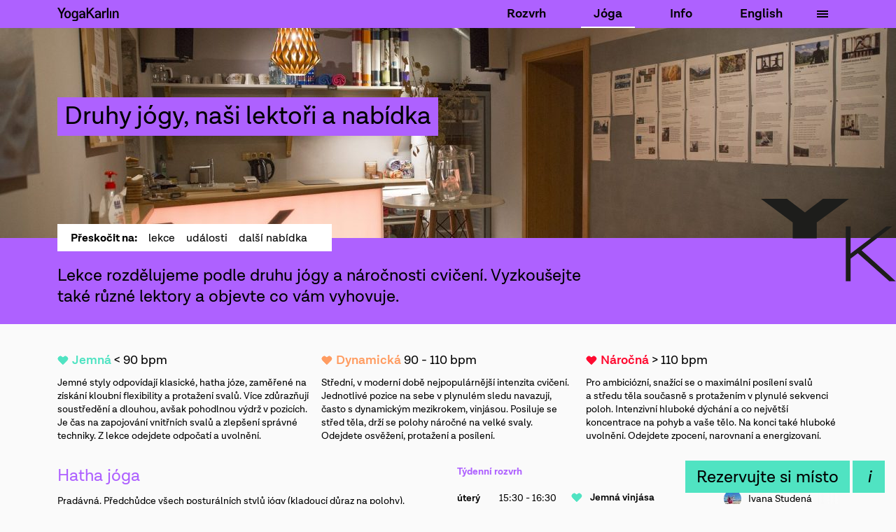

--- FILE ---
content_type: text/html; charset=UTF-8
request_url: https://yogakarlin.cz/joga/
body_size: 16766
content:
<!doctype html>
<html lang="cs-CZ">
<head><meta charset="UTF-8" /><title>Různé druhy lekcí Druhy jógy, naši lektoři a nabídka - Yoga Karlín</title><meta http-equiv="Content-Type" content="text/html; charset=UTF-8" /><meta http-equiv="X-UA-Compatible" content="IE=edge,chrome=1"><meta name="viewport" content="width=device-width, initial-scale=1.0"><meta name="theme-color" content="#000"/><link rel="apple-touch-icon" sizes="180x180" href="/apple-touch-icon.png"><link rel="icon" type="image/png" sizes="32x32" href="/favicon-32x32.png"><link rel="icon" type="image/png" sizes="16x16" href="/favicon-16x16.png"><link rel="manifest" href="/manifest.json"><link rel="mask-icon" href="/safari-pinned-tab.svg" color="#5bbad5"><link rel="preload" href="https://yogakarlin.cz/wp-content/themes/yoga/dist/scripts/main-ead3256039.js" as="script"><link rel="dns-prefetch" href="//maps.googleapis.com"><link rel="alternate" hreflang="cs" href="https://yogakarlin.cz/joga/" /><link rel="alternate" hreflang="en" href="https://yogakarlin.cz/en/yoga/" /><!-- This site is optimized with the Yoast SEO plugin v14.2 - https://yoast.com/wordpress/plugins/seo/ --><meta name="description" content="Lekce rozdělujeme podle druhu jógy a náročnosti cvičení. Vyzkoušejte také různé lektory a objevte co vám vyhovuje." /><meta name="robots" content="index, follow" /><meta name="googlebot" content="index, follow, max-snippet:-1, max-image-preview:large, max-video-preview:-1" /><meta name="bingbot" content="index, follow, max-snippet:-1, max-image-preview:large, max-video-preview:-1" /><link rel="canonical" href="https://yogakarlin.cz/joga/" /><meta property="og:locale" content="cs_CZ" /><meta property="og:type" content="article" /><meta property="og:title" content="Různé druhy lekcí Druhy jógy, naši lektoři a nabídka - Yoga Karlín" /><meta property="og:description" content="Lekce rozdělujeme podle druhu jógy a náročnosti cvičení. Vyzkoušejte také různé lektory a objevte co vám vyhovuje." /><meta property="og:url" content="https://yogakarlin.cz/joga/" /><meta property="og:site_name" content="Yoga Karlín" /><meta property="article:modified_time" content="2023-07-10T07:32:15+00:00" /><meta property="og:image" content="https://yogakarlin.cz/wp-content/uploads/2023/07/3I8A4086-scaled.jpg" /><meta property="og:image:width" content="2560" /><meta property="og:image:height" content="1707" /><meta name="twitter:card" content="summary" /><script type="application/ld+json" class="yoast-schema-graph">{"@context":"https://schema.org","@graph":[{"@type":"WebSite","@id":"https://yogakarlin.cz/#website","url":"https://yogakarlin.cz/","name":"Yoga Karl\u00edn","description":"J\u00f3ga v Karl\u00edn\u011b, Praha 8","inLanguage":"cs"},{"@type":"ImageObject","@id":"https://yogakarlin.cz/joga/#primaryimage","inLanguage":"cs","url":"https://yogakarlin.cz/wp-content/uploads/2023/07/3I8A4086-scaled.jpg","width":2560,"height":1707},{"@type":"WebPage","@id":"https://yogakarlin.cz/joga/#webpage","url":"https://yogakarlin.cz/joga/","name":"R\u016fzn\u00e9 druhy lekc\u00ed Druhy j\u00f3gy, na\u0161i lekto\u0159i a nab\u00eddka - Yoga Karl\u00edn","isPartOf":{"@id":"https://yogakarlin.cz/#website"},"primaryImageOfPage":{"@id":"https://yogakarlin.cz/joga/#primaryimage"},"datePublished":"2017-08-13T13:56:10+00:00","dateModified":"2023-07-10T07:32:15+00:00","description":"Lekce rozd\u011blujeme podle druhu j\u00f3gy a n\u00e1ro\u010dnosti cvi\u010den\u00ed. Vyzkou\u0161ejte tak\u00e9 r\u016fzn\u00e9 lektory a objevte co v\u00e1m vyhovuje.","inLanguage":"cs","potentialAction":[{"@type":"ReadAction","target":["https://yogakarlin.cz/joga/"]}]}]}</script><!-- / Yoast SEO plugin. --><link rel='dns-prefetch' href='//s.w.org' /><script type="text/javascript">
			window._wpemojiSettings = {"baseUrl":"https:\/\/s.w.org\/images\/core\/emoji\/12.0.0-1\/72x72\/","ext":".png","svgUrl":"https:\/\/s.w.org\/images\/core\/emoji\/12.0.0-1\/svg\/","svgExt":".svg","source":{"concatemoji":"https:\/\/yogakarlin.cz\/wp-includes\/js\/wp-emoji-release.min.js?ver=5.4.18"}};
			/*! This file is auto-generated */
			!function(e,a,t){var n,r,o,i=a.createElement("canvas"),p=i.getContext&&i.getContext("2d");function s(e,t){var a=String.fromCharCode;p.clearRect(0,0,i.width,i.height),p.fillText(a.apply(this,e),0,0);e=i.toDataURL();return p.clearRect(0,0,i.width,i.height),p.fillText(a.apply(this,t),0,0),e===i.toDataURL()}function c(e){var t=a.createElement("script");t.src=e,t.defer=t.type="text/javascript",a.getElementsByTagName("head")[0].appendChild(t)}for(o=Array("flag","emoji"),t.supports={everything:!0,everythingExceptFlag:!0},r=0;r<o.length;r++)t.supports[o[r]]=function(e){if(!p||!p.fillText)return!1;switch(p.textBaseline="top",p.font="600 32px Arial",e){case"flag":return s([127987,65039,8205,9895,65039],[127987,65039,8203,9895,65039])?!1:!s([55356,56826,55356,56819],[55356,56826,8203,55356,56819])&&!s([55356,57332,56128,56423,56128,56418,56128,56421,56128,56430,56128,56423,56128,56447],[55356,57332,8203,56128,56423,8203,56128,56418,8203,56128,56421,8203,56128,56430,8203,56128,56423,8203,56128,56447]);case"emoji":return!s([55357,56424,55356,57342,8205,55358,56605,8205,55357,56424,55356,57340],[55357,56424,55356,57342,8203,55358,56605,8203,55357,56424,55356,57340])}return!1}(o[r]),t.supports.everything=t.supports.everything&&t.supports[o[r]],"flag"!==o[r]&&(t.supports.everythingExceptFlag=t.supports.everythingExceptFlag&&t.supports[o[r]]);t.supports.everythingExceptFlag=t.supports.everythingExceptFlag&&!t.supports.flag,t.DOMReady=!1,t.readyCallback=function(){t.DOMReady=!0},t.supports.everything||(n=function(){t.readyCallback()},a.addEventListener?(a.addEventListener("DOMContentLoaded",n,!1),e.addEventListener("load",n,!1)):(e.attachEvent("onload",n),a.attachEvent("onreadystatechange",function(){"complete"===a.readyState&&t.readyCallback()})),(n=t.source||{}).concatemoji?c(n.concatemoji):n.wpemoji&&n.twemoji&&(c(n.twemoji),c(n.wpemoji)))}(window,document,window._wpemojiSettings);
		</script><style type="text/css">
img.wp-smiley,
img.emoji {
	display: inline !important;
	border: none !important;
	box-shadow: none !important;
	height: 1em !important;
	width: 1em !important;
	margin: 0 .07em !important;
	vertical-align: -0.1em !important;
	background: none !important;
	padding: 0 !important;
}
</style><link rel='stylesheet' id='wp-block-library-css'  href='https://yogakarlin.cz/wp-includes/css/dist/block-library/style.min.css?ver=5.4.18' type='text/css' media='all' /><link rel='stylesheet' id='wpml-menu-item-0-css'  href='//yogakarlin.cz/wp-content/plugins/sitepress-multilingual-cms/templates/language-switchers/menu-item/style.css?ver=1' type='text/css' media='all' /><link rel='stylesheet' id='wpml-tm-admin-bar-css'  href='https://yogakarlin.cz/wp-content/plugins/wpml-translation-management/res/css/admin-bar-style.css?ver=2.9.8' type='text/css' media='all' /><link rel='stylesheet' id='plnt/css-css'  href='https://yogakarlin.cz/wp-content/themes/yoga/dist/styles/main-ac6b84a12a.css' type='text/css' media='all' /><link rel='https://api.w.org/' href='https://yogakarlin.cz/api/' /><link rel="EditURI" type="application/rsd+xml" title="RSD" href="https://yogakarlin.cz/xmlrpc.php?rsd" /><link rel="wlwmanifest" type="application/wlwmanifest+xml" href="https://yogakarlin.cz/wp-includes/wlwmanifest.xml" /><meta name="generator" content="WordPress 5.4.18" /><link rel='shortlink' href='https://yogakarlin.cz/?p=49' /><link rel="alternate" type="application/json+oembed" href="https://yogakarlin.cz/api/oembed/1.0/embed?url=https%3A%2F%2Fyogakarlin.cz%2Fjoga%2F" /><link rel="alternate" type="text/xml+oembed" href="https://yogakarlin.cz/api/oembed/1.0/embed?url=https%3A%2F%2Fyogakarlin.cz%2Fjoga%2F&#038;format=xml" /><meta name="generator" content="WPML ver:4.3.15 stt:9,1;" /><script async src="https://www.googletagmanager.com/gtag/js?id=UA-40101489-5"></script><script>
        window.dataLayer = window.dataLayer || [];
        function gtag(){dataLayer.push(arguments);}
        gtag('js', new Date());
        gtag('config', 'UA-40101489-5');
        gtag('config', 'AW-973646012');
    </script><style type="text/css" id="wp-custom-css">
			.hero--compat {
	min-height: 400px;
}		</style><script>
        !function(f,b,e,v,n,t,s)
        {if(f.fbq)return;n=f.fbq=function(){n.callMethod?
            n.callMethod.apply(n,arguments):n.queue.push(arguments)};
            if(!f._fbq)f._fbq=n;n.push=n;n.loaded=!0;n.version='2.0';
            n.queue=[];t=b.createElement(e);t.async=!0;
            t.src=v;s=b.getElementsByTagName(e)[0];
            s.parentNode.insertBefore(t,s)}(window,document,'script',
            'https://connect.facebook.net/en_US/fbevents.js');
        fbq('init', '182747569161128');
        fbq('track', 'PageView');
    </script><noscript><img height="1" width="1" src="https://www.facebook.com/tr?id=182747569161128&ev=PageView&noscript=1"/></noscript></head><body vocab="http://schema.org/" data-plnt-lang="cs"><div class="site-wrap"><header class="site-header"><nav class="site-nav site-nav--purple" role="navigation"><div class="container site-nav__container"><a href="https://yogakarlin.cz" class="logo site-nav__logo"><img class="logo__img" src="https://yogakarlin.cz/wp-content/themes/yoga/dist/images/logo-horizontal-4461f5d2b6.svg" alt="Yoga Karlín" width="88" height="19"></a><div class="site-nav__menu"><ul class="flat-menu"><li class="flat-menu__item"><a href="https://yogakarlin.cz/rozvrh/" class="flat-menu__link" data-scroll>
			Rozvrh
		</a></li><li class="flat-menu__item flat-menu__item--active "><a href="https://yogakarlin.cz/joga/" class="flat-menu__link flat-menu__link--active" data-scroll>
			Jóga
		</a></li><li class="flat-menu__item"><a href="https://yogakarlin.cz/info/" class="flat-menu__link" data-scroll>
			Info
		</a></li><li class="flat-menu__item"><a href="https://yogakarlin.cz/en/yoga/" class="flat-menu__link" data-scroll><span class="wpml-ls-native" lang="en">English</span></a></li></ul><div class="overlay-menu  overlay-menu--purple"><div class="overlay-menu__container"><div class="overlay-menu__logo"><a href="https://yogakarlin.cz" class="logo"><img class="logo__img" src="https://yogakarlin.cz/wp-content/themes/yoga/dist/images/logo-horizontal-4461f5d2b6.svg" alt="Yoga Karlín" width="88" height="19"></a></div><ul class="menu menu--columns"><li class="menu__item menu__item--parent "><a href="https://yogakarlin.cz/rozvrh/" class="menu__link">
						Rozvrh
					</a><ul class="menu__sub-menu"><li class="menu__item menu__item--child "><a href="https://yogakarlin.cz/rozvrh/?type%5B%5D=lesson" class="menu__link">
						Lekce
					</a></li><li class="menu__item menu__item--child "><a href="https://yogakarlin.cz/rozvrh/?type%5B%5D=course" class="menu__link">
						Kurzy
					</a></li><li class="menu__item menu__item--child "><a href="https://yogakarlin.cz/rozvrh/?type%5B%5D=workshop" class="menu__link">
						Dílny
					</a></li><li class="menu__item menu__item--child "><a href="https://yogakarlin.cz/rozvrh/?type%5B%5D=trip" class="menu__link">
						Pobyty
					</a></li><li class="menu__item menu__item--child "><a href="https://yogakarlin.cz/rozvrh/?level_id%5B%5D=2" class="menu__link">
						Začátečníci
					</a></li><li class="menu__item menu__item--child "><a href="https://yogakarlin.cz/rozvrh/?level_id%5B%5D=9" class="menu__link">
						Pokročilí
					</a></li></ul></li><li class="menu__item menu__item--active menu__item--parent "><a href="https://yogakarlin.cz/joga/" class="menu__link menu__link--active">
						Jóga
					</a><ul class="menu__sub-menu"><li class="menu__item menu__item--active menu__item--child "><a href="https://yogakarlin.cz/joga/#lekce" class="menu__link menu__link--active">
						Lekce & lektoři
					</a></li><li class="menu__item menu__item--active menu__item--child "><a href="https://yogakarlin.cz/joga/#udalosti" class="menu__link menu__link--active">
						Události
					</a></li><li class="menu__item menu__item--child "><a href="https://yogakarlin.cz/nabidka/individualni-lekce/" class="menu__link">
						Individuální lekce
					</a></li><li class="menu__item menu__item--child "><a href="https://yogakarlin.cz/nabidka/joga-pro-firmy/" class="menu__link">
						Jóga pro firmy
					</a></li><li class="menu__item menu__item--child "><a href="https://yogakarlin.cz/nabidka/fyzioterapie/" class="menu__link">
						Fyzioterapie
					</a></li><li class="menu__item menu__item--child "><a href="https://yogakarlin.cz/nabidka/masaze/" class="menu__link">
						Masáže
					</a></li></ul></li><li class="menu__item menu__item--parent "><a href="https://yogakarlin.cz/info/" class="menu__link">
						Info
					</a><ul class="menu__sub-menu"><li class="menu__item menu__item--child "><a href="https://yogakarlin.cz/info/#o-nas" class="menu__link">
						O nás
					</a></li><li class="menu__item menu__item--child "><a href="https://yogakarlin.cz/info/#otazky" class="menu__link">
						Otázky
					</a></li><li class="menu__item menu__item--child "><a href="https://yogakarlin.cz/info/#mobilni-aplikace" class="menu__link">
						Appka
					</a></li><li class="menu__item menu__item--child "><a href="https://yogakarlin.cz/info/#ceny" class="menu__link">
						Ceny
					</a></li><li class="menu__item menu__item--child "><a href="/info/#obchod" class="menu__link">
						Obchod
					</a></li><li class="menu__item menu__item--child "><a href="https://yogakarlin.cz/info/#kontakt" class="menu__link">
						Kontakt
					</a></li></ul></li></ul><div class="overlay-menu__lang-switcher"><a href="https://yogakarlin.cz/en/yoga/"
											 class="overlay-menu__lang">
											English
										</a></div></div></div><button class="site-nav__toggle hamburger hamburger--spring"><span class="hamburger-box"><span class="hamburger-inner"></span></span></button></div></div></nav></header><div class="site__main"><main role="main" class="site-content"><article class="single single--page single--default-scheme single--has-thumbnail" id="post-49"><header class="hero hero--compact"><div class="hero__bg hero__bg--parallaxed hero__bg--purple"><img  alt="" srcset="https://yogakarlin.cz/wp-content/uploads/2023/07/3I8A4086-scaled-768x390-c-default.jpg 768w, https://yogakarlin.cz/wp-content/uploads/2023/07/3I8A4086-scaled-1280x650-c-default.jpg 1280w, https://yogakarlin.cz/wp-content/uploads/2023/07/3I8A4086-scaled-1920x975-c-default.jpg 1920w, https://yogakarlin.cz/wp-content/uploads/2023/07/3I8A4086-scaled-2560x1300-c-default.jpg 2560w" src="[data-uri]" class="hero__bg__img hero__bg__img--colored" alt=""></div><div class="hero__container"><div class="hero__content"><h1 class="hero__headline"><span class="title-bg title-bg--purple">Druhy jógy, naši lektoři a&nbsp;nabídka</span></h1></div></div></header><div class="sub-header sub-header--with-toolbar sub-header--purple"><div class="sub-header__content"><div class="sub-header__toolbar"><div class="sub-header__toolbar__label">
                        Přeskočit na:
                    </div><div class="sub-header__toolbar__content"><nav class="sub-header__nav"><a href="https://yogakarlin.cz/joga/#lekce"
                               class="sub-header__nav__link" data-scroll>
                              lekce
                            </a><a href="https://yogakarlin.cz/joga/#udalosti"
                               class="sub-header__nav__link" data-scroll>
                              události
                            </a><a href="https://yogakarlin.cz/joga/#nabidka-studia"
                               class="sub-header__nav__link" data-scroll>
                              další nabídka
                            </a></nav></div></div><h2 class="sub-header__headline">Lekce rozdělujeme podle druhu jógy a&nbsp;náročnosti cvičení. Vyzkoušejte také různé lektory a&nbsp;objevte co vám vyhovuje.</h2></div></div><div class="book-now book-now--sticky"><a
    class="book-now__button button button--green"
    href="https://yk.isportsystem.cz"
    target="_blank">
    Rezervujte si místo
  </a><a
    class="book-now__info button button--green"
    title="Info"
    href="/info/#rezervace">
    i
  </a></div><div class="single__body" id="content"><section class="section" id="intenzita"><div class="columns columns--3"><div class="column"><h3><span class="intensity-indicator intensity-indicator--jemna"
      title="jemná"><a href="https://yogakarlin.cz/joga/"><svg width="16" height="13"><use class="icon icon--green" xlink:href="#icon-heart"></svg></a><strong class="intensity-indicator__label intensity-indicator__label--green">Jemná</strong><span class="intensity-indicator__bpm">&nbsp;< 90 bpm</span></span></h3><p>Jemné styly odpovídají klasické, hatha józe, zaměřené na získání kloubní flexibility a&nbsp;protažení svalů. Více zdůrazňují soustředění a&nbsp;dlouhou, avšak pohodlnou výdrž v&nbsp;pozicích. Je čas na zapojování vnitřních svalů a&nbsp;zlepšení správné techniky. Z&nbsp;lekce odejdete odpočatí a&nbsp;uvolnění.</p></div><div class="column"><h3><span class="intensity-indicator intensity-indicator--dynamicka"
      title="dynamická"><a href="https://yogakarlin.cz/joga/"><svg width="16" height="13"><use class="icon icon--orange" xlink:href="#icon-heart"></svg></a><strong class="intensity-indicator__label intensity-indicator__label--orange">Dynamická</strong><span class="intensity-indicator__bpm">&nbsp;90 - 110 bpm</span></span></h3><p>Střední, v&nbsp;moderní době nejpopulárnější intenzita cvičení. Jednotlivé pozice na sebe v&nbsp;plynulém sledu navazují, často s&nbsp;dynamickým mezikrokem, vinjásou. Posiluje se střed těla, drží se polohy náročné na velké svaly. Odejdete osvěžení, protažení a&nbsp;posílení.</p></div><div class="column"><h3><span class="intensity-indicator intensity-indicator--narocna"
      title="náročná"><a href="https://yogakarlin.cz/joga/"><svg width="16" height="13"><use class="icon icon--red" xlink:href="#icon-heart"></svg></a><strong class="intensity-indicator__label intensity-indicator__label--red">Náročná</strong><span class="intensity-indicator__bpm">&nbsp;> 110 bpm</span></span></h3><p>Pro ambiciózní, snažící se o&nbsp;maximální posílení svalů a&nbsp;středu těla současně s&nbsp;protažením v&nbsp;plynulé sekvenci poloh. Intenzivní hluboké dýchání a&nbsp;co největší koncentrace na pohyb a&nbsp;vaše tělo. Na konci také hluboké uvolnění. Odejdete zpocení, narovnaní a&nbsp;energizovaní.</p></div></div></section><section class="section--full-width" id="lekce"><article class="yoga-style" id="hatha-joga"><div class="yoga-style__inner"><div class="yoga-style__main"><h3 class="yoga-style__title">Hatha jóga</h3><div class="yoga-style__description"><p>Pradávná. Předchůdce všech posturálních stylů jógy (kladoucí důraz na polohy). Moderní formy jsou mírné. Podstatou jógy je naučit se vnímat i&nbsp;ty nejjemnější vibrace a&nbsp;energie a&nbsp;pracovat s&nbsp;nimi. Abychom ale byli schopní nasměrovat svou mysl dovnitř a&nbsp;tyto energie vnímat, je třeba očistit své fyzické tělo, zprůchodnit dráhy a&nbsp;zbavit se různých bloků, které jsme si svým životním stylem vytvořili. Očištěním těla dojde k&nbsp;celkovému uvolnění &#8211; i&nbsp;na úrovni psychické.</p></div><button class="yoga-style__more"
                    type="button"
                    data-plnt-closed-text="Zobrazit více"
                    data-plnt-opened-text="Skrýt"><span class="yoga-style__more-icon"><svg width="17" height="21"><use class="icon icon--default" xlink:href="#icon-arrow"></svg></span><span class="yoga-style__more-text">Zobrazit více</span></button></div><aside class="yoga-style__aside"><div class="yoga-style__schedule"><h4 class="yoga-style__schedule-title">
                      Týdenní rozvrh
                    </h4><div class="schedule schedule--style"><article class="schedule-item schedule-item--style"><div class="schedule-item__date"><strong>úterý</strong></div><time class="schedule-item__time">15:30 - 16:30</time><div class="schedule-item__intensity"><span class="intensity-indicator intensity-indicator--jemna"
      title="jemná"><a href="https://yogakarlin.cz/joga/"><svg width="16" height="13"><use class="icon icon--green" xlink:href="#icon-heart"></svg></a></span></div><h3 class="schedule-item__title"><a href="https://yogakarlin.cz/joga/#hatha-joga">
                                    Jemná vinjása
                            </a></h3><div class="schedule-item__lector"><article class="lector lector--compact"><a href="https://yogakarlin.cz/lektor/ivana-studena/" class="lector__content"><div class="lector__avatar"><img  alt="" src="https://yogakarlin.cz/wp-content/uploads/2020/03/20210620_101041-scaled-e1662469583549-25x25-c-default.jpg" class="lector__avatar__img" alt="" width="25" height="25"></div><div class="lector__name">
            Ivana Studená
        </div></a></article></div></article><article class="schedule-item schedule-item--style"><div class="schedule-item__date"><strong>čtvrtek</strong></div><time class="schedule-item__time">8:30 - 9:30</time><div class="schedule-item__intensity"><span class="intensity-indicator intensity-indicator--jemna"
      title="jemná"><a href="https://yogakarlin.cz/joga/"><svg width="16" height="13"><use class="icon icon--green" xlink:href="#icon-heart"></svg></a></span></div><h3 class="schedule-item__title"><a href="https://yogakarlin.cz/joga/#hatha-joga">
                                    Jóga pro zdravá záda
                            </a></h3><div class="schedule-item__lector"><article class="lector lector--compact"><a href="https://yogakarlin.cz/lektor/sarlota-konselova/" class="lector__content"><div class="lector__avatar"><img  alt="" src="https://yogakarlin.cz/wp-content/uploads/2022/08/DSC00883-scaled-e1660478143941-25x25-c-default.jpg" class="lector__avatar__img" alt="" width="25" height="25"></div><div class="lector__name">
            Šarlota Konšelová
        </div></a></article></div></article><article class="schedule-item schedule-item--style"><div class="schedule-item__date"><strong>čtvrtek</strong></div><time class="schedule-item__time">16:40 - 17:40</time><div class="schedule-item__intensity"><span class="intensity-indicator intensity-indicator--jemna"
      title="jemná"><a href="https://yogakarlin.cz/joga/"><svg width="16" height="13"><use class="icon icon--green" xlink:href="#icon-heart"></svg></a></span></div><h3 class="schedule-item__title"><a href="https://yogakarlin.cz/joga/#hatha-joga">
                                    Fyzio jóga
                            </a></h3><div class="schedule-item__lector"><article class="lector lector--compact"><a href="https://yogakarlin.cz/lektor/petr-chytil/" class="lector__content"><div class="lector__avatar"><img  alt="" src="https://yogakarlin.cz/wp-content/uploads/2024/03/EAadKNMq-25x25-c-default.jpeg" class="lector__avatar__img" alt="" width="25" height="25"></div><div class="lector__name">
            Petr Chytil
        </div></a></article></div></article><article class="schedule-item schedule-item--style"><div class="schedule-item__date"><strong>čtvrtek</strong></div><time class="schedule-item__time">20:10 - 21:10</time><div class="schedule-item__intensity"><span class="intensity-indicator intensity-indicator--jemna"
      title="jemná"><a href="https://yogakarlin.cz/joga/"><svg width="16" height="13"><use class="icon icon--green" xlink:href="#icon-heart"></svg></a></span></div><h3 class="schedule-item__title"><a href="https://yogakarlin.cz/joga/#hatha-joga">
                                    Relaxační aroma jóga
                            </a></h3><div class="schedule-item__lector"><article class="lector lector--compact"><a href="https://yogakarlin.cz/lektor/andrea-novakova/" class="lector__content"><div class="lector__avatar"><img  alt="" src="https://yogakarlin.cz/wp-content/uploads/2025/04/PXL_20250515_094107372.PORTRAIT-scaled-25x25-c-default.jpg" class="lector__avatar__img" alt="" width="25" height="25"></div><div class="lector__name">
            Andrea Nováková
        </div></a></article></div></article><article class="schedule-item schedule-item--style"><div class="schedule-item__date"><strong>pátek</strong></div><time class="schedule-item__time">10:50 - 11:50</time><div class="schedule-item__intensity"><span class="intensity-indicator intensity-indicator--jemna"
      title="jemná"><a href="https://yogakarlin.cz/joga/"><svg width="16" height="13"><use class="icon icon--green" xlink:href="#icon-heart"></svg></a></span></div><h3 class="schedule-item__title"><a href="https://yogakarlin.cz/joga/#hatha-joga">
                                    Relaxační jóga
                            </a></h3><div class="schedule-item__lector"><article class="lector lector--compact"><a href="https://yogakarlin.cz/lektor/jarmila-bambuch-linhartova/" class="lector__content"><div class="lector__avatar"><img  alt="" src="https://yogakarlin.cz/wp-content/uploads/2024/08/PXL_20250620_101055589-scaled-25x25-c-default.jpg" class="lector__avatar__img" alt="" width="25" height="25"></div><div class="lector__name">
            Jarmila Bambuch Linhartová
        </div></a></article></div></article><article class="schedule-item schedule-item--style"><div class="schedule-item__date"><strong>pátek</strong></div><time class="schedule-item__time">16:40 - 17:40</time><div class="schedule-item__intensity"><span class="intensity-indicator intensity-indicator--jemna"
      title="jemná"><a href="https://yogakarlin.cz/joga/"><svg width="16" height="13"><use class="icon icon--green" xlink:href="#icon-heart"></svg></a></span></div><h3 class="schedule-item__title"><a href="https://yogakarlin.cz/joga/#hatha-joga">
                                    Jemná hatha jóga
                            </a></h3><div class="schedule-item__lector"><article class="lector lector--compact"><a href="https://yogakarlin.cz/lektor/linda-skrobucha/" class="lector__content"><div class="lector__avatar"><img  alt="" src="https://yogakarlin.cz/wp-content/uploads/2020/02/DSCF6025-scaled-25x25-c-default.jpg" class="lector__avatar__img" alt="" width="25" height="25"></div><div class="lector__name">
            Linda Skrobucha
        </div></a></article></div></article><article class="schedule-item schedule-item--style"><div class="schedule-item__date"><strong>pátek</strong></div><time class="schedule-item__time">19:00 - 20:00</time><div class="schedule-item__intensity"><span class="intensity-indicator intensity-indicator--dynamicka"
      title="dynamická"><a href="https://yogakarlin.cz/joga/"><svg width="16" height="13"><use class="icon icon--orange" xlink:href="#icon-heart"></svg></a></span></div><h3 class="schedule-item__title"><a href="https://yogakarlin.cz/joga/#hatha-joga">
                                    Hatha yoga
                            </a></h3><div class="schedule-item__lector"><article class="lector lector--compact"><a href="https://yogakarlin.cz/en/lektor/roman-havrylyuk/" class="lector__content"><div class="lector__avatar"><img  alt="" src="https://yogakarlin.cz/wp-content/uploads/2025/06/IMG_2680-scaled-25x25-c-default.jpeg" class="lector__avatar__img" alt="" width="25" height="25"></div><div class="lector__name">
            Roman Havrylyuk
        </div></a></article></div></article><article class="schedule-item schedule-item--style"><div class="schedule-item__date"><strong>sobota</strong></div><time class="schedule-item__time">12:00 - 13:00</time><div class="schedule-item__intensity"><span class="intensity-indicator intensity-indicator--jemna"
      title="jemná"><a href="https://yogakarlin.cz/joga/"><svg width="16" height="13"><use class="icon icon--green" xlink:href="#icon-heart"></svg></a></span></div><h3 class="schedule-item__title"><a href="https://yogakarlin.cz/joga/#hatha-joga">
                                    Fyzio jóga
                            </a></h3><div class="schedule-item__lector"><article class="lector lector--compact"><a href="https://yogakarlin.cz/lektor/leisy-michlova/" class="lector__content"><div class="lector__avatar"><img  alt="" src="https://yogakarlin.cz/wp-content/uploads/2025/05/katkaarnoldova_photo-5750-25x25-c-default.jpg" class="lector__avatar__img" alt="" width="25" height="25"></div><div class="lector__name">
            Leisy Michlová
        </div></a></article></div></article><article class="schedule-item schedule-item--style"><div class="schedule-item__date"><strong>neděle</strong></div><time class="schedule-item__time">20:10 - 21:10</time><div class="schedule-item__intensity"><span class="intensity-indicator intensity-indicator--jemna"
      title="jemná"><a href="https://yogakarlin.cz/joga/"><svg width="16" height="13"><use class="icon icon--green" xlink:href="#icon-heart"></svg></a></span></div><h3 class="schedule-item__title"><a href="https://yogakarlin.cz/joga/#hatha-joga">
                                    Fyzio jóga
                            </a></h3><div class="schedule-item__lector"><article class="lector lector--compact"><a href="https://yogakarlin.cz/lektor/petr-chytil/" class="lector__content"><div class="lector__avatar"><img  alt="" src="https://yogakarlin.cz/wp-content/uploads/2024/03/EAadKNMq-25x25-c-default.jpeg" class="lector__avatar__img" alt="" width="25" height="25"></div><div class="lector__name">
            Petr Chytil
        </div></a></article></div></article></div></div></aside></div><div class="yoga-style__overlay"></div></article><article class="yoga-style" id="jin-joga"><div class="yoga-style__inner"><div class="yoga-style__main"><h3 class="yoga-style__title">Jin jóga</h3><div class="yoga-style__description"><p>Jin a&nbsp;jang jsou taoistickým konceptem, který v&nbsp;sobě spojuje dvě relativní kvality, jež jsou obsaženy ve všem kolem nás. Jin je více pasivní, dovnitř, ochlazující&#8230; jang je více aktivní, ven, zahřívající. Stejně tak i&nbsp;jin jóga je více pasivním stylem jógy (neznamená nutně snažším), který jde více do hloubky a&nbsp;adresuje více jinové části těla (části blíže k&nbsp;našemu středu, konkrétně kosti a&nbsp;pojivové tkáně). Tento styl jógy vyžaduje tiché přijetí a&nbsp;odevzdání. Narozdíl od jangového stylu jógy, který je více dynamický (většina dnešních stylů jógy) a&nbsp;zaměřuje se na posílení svalů, tedy jangové části těla. Tento styl jógy vyžaduje pohyb a&nbsp;opakování. Teprve společným protkáním těchto dvou kvalit můžeme dosáhnout celistvosti. Proto se můžeme dokonce setkat i&nbsp;s&nbsp;názorem, že cvičit pouze jang jógu znamená praktikovat jen polovinu asán.</p></div><button class="yoga-style__more"
                    type="button"
                    data-plnt-closed-text="Zobrazit více"
                    data-plnt-opened-text="Skrýt"><span class="yoga-style__more-icon"><svg width="17" height="21"><use class="icon icon--default" xlink:href="#icon-arrow"></svg></span><span class="yoga-style__more-text">Zobrazit více</span></button></div><aside class="yoga-style__aside"><div class="yoga-style__schedule"><h4 class="yoga-style__schedule-title">
                      Týdenní rozvrh
                    </h4><div class="schedule schedule--style"><article class="schedule-item schedule-item--style"><div class="schedule-item__date"><strong>pondělí</strong></div><time class="schedule-item__time">20:10 - 21:10</time><div class="schedule-item__intensity"><span class="intensity-indicator intensity-indicator--jemna"
      title="jemná"><a href="https://yogakarlin.cz/joga/"><svg width="16" height="13"><use class="icon icon--green" xlink:href="#icon-heart"></svg></a></span></div><h3 class="schedule-item__title"><a href="https://yogakarlin.cz/joga/#jin-joga">
                                    Jin jóga
                            </a></h3><div class="schedule-item__lector"><article class="lector lector--compact"><a href="https://yogakarlin.cz/lektor/sarlota-konselova/" class="lector__content"><div class="lector__avatar"><img  alt="" src="https://yogakarlin.cz/wp-content/uploads/2022/08/DSC00883-scaled-e1660478143941-25x25-c-default.jpg" class="lector__avatar__img" alt="" width="25" height="25"></div><div class="lector__name">
            Šarlota Konšelová
        </div></a></article></div></article><article class="schedule-item schedule-item--style"><div class="schedule-item__date"><strong>středa</strong></div><time class="schedule-item__time">20:10 - 21:10</time><div class="schedule-item__intensity"><span class="intensity-indicator intensity-indicator--jemna"
      title="jemná"><a href="https://yogakarlin.cz/joga/"><svg width="16" height="13"><use class="icon icon--green" xlink:href="#icon-heart"></svg></a></span></div><h3 class="schedule-item__title"><a href="https://yogakarlin.cz/joga/#jin-joga">
                                    Jin jóga
                            </a></h3><div class="schedule-item__lector"><article class="lector lector--compact"><a href="https://yogakarlin.cz/lektor/eva-slamkova/" class="lector__content"><div class="lector__avatar"><img  alt="" src="https://yogakarlin.cz/wp-content/uploads/2023/05/IMG_2381-scaled-25x25-c-default.jpg" class="lector__avatar__img" alt="" width="25" height="25"></div><div class="lector__name">
            Eva Slámková
        </div></a></article></div></article></div></div></aside></div><div class="yoga-style__overlay"></div></article><article class="yoga-style" id="power-joga"><div class="yoga-style__inner"><div class="yoga-style__main"><h3 class="yoga-style__title">Power jóga</h3><div class="yoga-style__description"><p>Jako aštanga na steroidech. Má mnoho variací. Power jóga je dnes velmi rozšířený styl a&nbsp;poměrně často bývá běžnými lidmi zaměňován za klasickou jógu. Jedná se ale o&nbsp;dynamickou formu, v&nbsp;zásadě je to jednodušší varianta aštanga jógy. U&nbsp;power jógy více než u&nbsp;jiných stylů záleží na učiteli. Power jógu často učí lidé, kteří si pouze rozšířili působnost z&nbsp;aerobiku nebo pilates a&nbsp;klasickou jógu neznají. U&nbsp;nás však učí pouze lidé znalí jógy a&nbsp;power jóga je tak vhodným cvičením pro všechny, kteří potřebují pro praxi více pohybu a&nbsp;dynamiky.</p></div><button class="yoga-style__more"
                    type="button"
                    data-plnt-closed-text="Zobrazit více"
                    data-plnt-opened-text="Skrýt"><span class="yoga-style__more-icon"><svg width="17" height="21"><use class="icon icon--default" xlink:href="#icon-arrow"></svg></span><span class="yoga-style__more-text">Zobrazit více</span></button></div><aside class="yoga-style__aside"><div class="yoga-style__schedule"><h4 class="yoga-style__schedule-title">
                      Týdenní rozvrh
                    </h4><div class="schedule schedule--style"><article class="schedule-item schedule-item--style"><div class="schedule-item__date"><strong>úterý</strong></div><time class="schedule-item__time">7:20 - 8:20</time><div class="schedule-item__intensity"><span class="intensity-indicator intensity-indicator--narocna"
      title="náročná"><a href="https://yogakarlin.cz/joga/"><svg width="16" height="13"><use class="icon icon--red" xlink:href="#icon-heart"></svg></a></span></div><h3 class="schedule-item__title"><a href="https://yogakarlin.cz/joga/#power-joga">
                                    Power jóga
                            </a></h3><div class="schedule-item__lector"><article class="lector lector--compact"><a href="https://yogakarlin.cz/lektor/marketa-ostarkova/" class="lector__content"><div class="lector__avatar"><img  alt="" src="https://yogakarlin.cz/wp-content/uploads/2021/06/profil-scaled-25x25-c-default.jpg" class="lector__avatar__img" alt="" width="25" height="25"></div><div class="lector__name">
            Markéta Ostárková
        </div></a></article></div></article><article class="schedule-item schedule-item--style"><div class="schedule-item__date"><strong>středa</strong></div><time class="schedule-item__time">12:00 - 13:00</time><div class="schedule-item__intensity"><span class="intensity-indicator intensity-indicator--narocna"
      title="náročná"><a href="https://yogakarlin.cz/joga/"><svg width="16" height="13"><use class="icon icon--red" xlink:href="#icon-heart"></svg></a></span></div><h3 class="schedule-item__title"><a href="https://yogakarlin.cz/joga/#power-joga">
                                    Core jóga
                            </a></h3><div class="schedule-item__lector"><article class="lector lector--compact"><a href="https://yogakarlin.cz/lektor/eva-tomickova/" class="lector__content"><div class="lector__avatar"><img  alt="" src="https://yogakarlin.cz/wp-content/uploads/2023/08/boj3-scaled-25x25-c-default.jpg" class="lector__avatar__img" alt="" width="25" height="25"></div><div class="lector__name">
            Eva Tomíčková
        </div></a></article></div></article><article class="schedule-item schedule-item--style"><div class="schedule-item__date"><strong>čtvrtek</strong></div><time class="schedule-item__time">17:50 - 18:50</time><div class="schedule-item__intensity"><span class="intensity-indicator intensity-indicator--dynamicka"
      title="dynamická"><a href="https://yogakarlin.cz/joga/"><svg width="16" height="13"><use class="icon icon--orange" xlink:href="#icon-heart"></svg></a></span></div><h3 class="schedule-item__title"><a href="https://yogakarlin.cz/joga/#power-joga">
                                    Vinjása jóga
                            </a></h3><div class="schedule-item__lector"><article class="lector lector--compact"><a href="https://yogakarlin.cz/lektor/tamara-vanousova/" class="lector__content"><div class="lector__avatar"><img  alt="" src="https://yogakarlin.cz/wp-content/uploads/2025/08/ame_IG_Vanousova_nahled-25x25-c-default.png" class="lector__avatar__img" alt="" width="25" height="25"></div><div class="lector__name">
            Tamara Vaňousová
        </div></a></article></div></article></div></div></aside></div><div class="yoga-style__overlay"></div></article><article class="yoga-style" id="terapeuticka-joga"><div class="yoga-style__inner"><div class="yoga-style__main"><h3 class="yoga-style__title">Terapeutická jóga</h3><div class="yoga-style__description"><p>Méně je více. Správný pohyb začíná od správného nastavení opor, páteř se uvolňuje. Terapeutická jóga vám pomůže vycítit problémy a&nbsp;předcházet jim, pomůže vám vytvořit v&nbsp;těle optimální podmínky potřebné k&nbsp;prevenci psychosomatických chorob a&nbsp;umožní sebe-léčení. Soustředí se na dech a&nbsp;jeho sladění s&nbsp;pohybem, je vhodná i&nbsp;pro začátečníky a&nbsp;prospívá například při bolestech zad a&nbsp;kyčlí. Lekce se věnují specifickým potřebám jednotlivců.</p><p>Základem je správné držení těla vycházející z&nbsp;kineziologie, na jeho dodržení se dbá ve všech asánách. Na hodinách můžete očekávat spinální cvičení, různé druhy kompenzačních cviků a&nbsp;delší výdrže v&nbsp;jednotlivých pozicích s&nbsp;důrazem na preciznost provedení. Mohou být zařazeny kratší dynamičtější pasáže. Hodiny jsou vhodné i&nbsp;pro začátečníky, kteří si myslí, že na jógu nemají dostatečnou flexibilitu či zkušenost.</p></div><button class="yoga-style__more"
                    type="button"
                    data-plnt-closed-text="Zobrazit více"
                    data-plnt-opened-text="Skrýt"><span class="yoga-style__more-icon"><svg width="17" height="21"><use class="icon icon--default" xlink:href="#icon-arrow"></svg></span><span class="yoga-style__more-text">Zobrazit více</span></button></div><aside class="yoga-style__aside"><div class="yoga-style__schedule"><h4 class="yoga-style__schedule-title">
                      Týdenní rozvrh
                    </h4><div class="schedule schedule--style"><article class="schedule-item schedule-item--style"><div class="schedule-item__date"><strong>pondělí</strong></div><time class="schedule-item__time">16:40 - 17:40</time><div class="schedule-item__intensity"><span class="intensity-indicator intensity-indicator--jemna"
      title="jemná"><a href="https://yogakarlin.cz/joga/"><svg width="16" height="13"><use class="icon icon--green" xlink:href="#icon-heart"></svg></a></span></div><h3 class="schedule-item__title"><a href="https://yogakarlin.cz/joga/#terapeuticka-joga">
                                    Jóga pro zdravá záda
                            </a></h3><div class="schedule-item__lector"><article class="lector lector--compact"><a href="https://yogakarlin.cz/lektor/simona-helova/" class="lector__content"><div class="lector__avatar"><img  alt="" src="https://yogakarlin.cz/wp-content/uploads/2017/09/9Z2A4115-e1513077555782-25x25-c-default.jpg" class="lector__avatar__img" alt="" width="25" height="25"></div><div class="lector__name">
            Simona Helová
        </div></a></article></div></article><article class="schedule-item schedule-item--style"><div class="schedule-item__date"><strong>středa</strong></div><time class="schedule-item__time">16:40 - 17:40</time><div class="schedule-item__intensity"><span class="intensity-indicator intensity-indicator--jemna"
      title="jemná"><a href="https://yogakarlin.cz/joga/"><svg width="16" height="13"><use class="icon icon--green" xlink:href="#icon-heart"></svg></a></span></div><h3 class="schedule-item__title"><a href="https://yogakarlin.cz/joga/#terapeuticka-joga">
                                    Jóga pro zdravá záda
                            </a></h3><div class="schedule-item__lector"><article class="lector lector--compact"><a href="https://yogakarlin.cz/lektor/roman-kmak/" class="lector__content"><div class="lector__avatar"><img  alt="" src="https://yogakarlin.cz/wp-content/uploads/2025/03/Roman-25x25-c-default.jpg" class="lector__avatar__img" alt="" width="25" height="25"></div><div class="lector__name">
            Roman K.
        </div></a></article></div></article><article class="schedule-item schedule-item--style"><div class="schedule-item__date"><strong>neděle</strong></div><time class="schedule-item__time">17:50 - 18:50</time><div class="schedule-item__intensity"><span class="intensity-indicator intensity-indicator--jemna"
      title="jemná"><a href="https://yogakarlin.cz/joga/"><svg width="16" height="13"><use class="icon icon--green" xlink:href="#icon-heart"></svg></a></span></div><h3 class="schedule-item__title"><a href="https://yogakarlin.cz/joga/#terapeuticka-joga">
                                    Aroma jóga
                            </a></h3><div class="schedule-item__lector"><article class="lector lector--compact"><a href="https://yogakarlin.cz/lektor/veronika-simikova-vlachova/" class="lector__content"><div class="lector__avatar"><img  alt="" src="https://yogakarlin.cz/wp-content/uploads/2020/07/110107411_322893438745384_539407065957755615_n-scaled-25x25-c-default.jpg" class="lector__avatar__img" alt="" width="25" height="25"></div><div class="lector__name">
            Veronika Š. Vlachová
        </div></a></article></div></article></div></div></aside></div><div class="yoga-style__overlay"></div></article><article class="yoga-style" id="vinjasa-joga"><div class="yoga-style__inner"><div class="yoga-style__main"><h3 class="yoga-style__title">Vinjása jóga</h3><div class="yoga-style__description"><p>Vinjása (flow) spojuje různé sekvence jógových pozic, které posilují i&nbsp;protahují, zpevňují i&nbsp;uvolňují, revitalizují i&nbsp;uklidňují. Je to dynamická forma hathajógy stavějící na vědomém propojení dechu s&nbsp;pohybem. Kultivuje se při ní vnitřní i&nbsp;vnější síla, pracuje se s&nbsp;energií a&nbsp;pozorností, posiluje se vitalita a&nbsp;podporuje se přirozená inteligence těla v&nbsp;plynulém pohybu vedeném dechem. Současně ponechává prostor i&nbsp;pro spontánní, intuitivní pohyb.</p></div><button class="yoga-style__more"
                    type="button"
                    data-plnt-closed-text="Zobrazit více"
                    data-plnt-opened-text="Skrýt"><span class="yoga-style__more-icon"><svg width="17" height="21"><use class="icon icon--default" xlink:href="#icon-arrow"></svg></span><span class="yoga-style__more-text">Zobrazit více</span></button></div><aside class="yoga-style__aside"><div class="yoga-style__schedule"><h4 class="yoga-style__schedule-title">
                      Týdenní rozvrh
                    </h4><div class="schedule schedule--style"><article class="schedule-item schedule-item--style"><div class="schedule-item__date"><strong>pondělí</strong></div><time class="schedule-item__time">7:20 - 8:20</time><div class="schedule-item__intensity"><span class="intensity-indicator intensity-indicator--jemna"
      title="jemná"><a href="https://yogakarlin.cz/joga/"><svg width="16" height="13"><use class="icon icon--green" xlink:href="#icon-heart"></svg></a></span></div><h3 class="schedule-item__title"><a href="https://yogakarlin.cz/joga/#vinjasa-joga">
                                    Jemná jóga
                            </a></h3><div class="schedule-item__lector"><article class="lector lector--compact"><a href="https://yogakarlin.cz/lektor/marketa-otahalova/" class="lector__content"><div class="lector__avatar"><img  alt="" src="https://yogakarlin.cz/wp-content/uploads/2025/03/DSC_8236-scaled-25x25-c-default.jpg" class="lector__avatar__img" alt="" width="25" height="25"></div><div class="lector__name">
            Markéta Otáhalová
        </div></a></article></div></article><article class="schedule-item schedule-item--style"><div class="schedule-item__date"><strong>pondělí</strong></div><time class="schedule-item__time">12:00 - 13:00</time><div class="schedule-item__intensity"><span class="intensity-indicator intensity-indicator--dynamicka"
      title="dynamická"><a href="https://yogakarlin.cz/joga/"><svg width="16" height="13"><use class="icon icon--orange" xlink:href="#icon-heart"></svg></a></span></div><h3 class="schedule-item__title"><a href="https://yogakarlin.cz/joga/#vinjasa-joga">
                                    Vinjása jóga (s čajem a koláčem)
                            </a></h3><div class="schedule-item__lector"><article class="lector lector--compact"><a href="https://yogakarlin.cz/lektor/ivana-studena/" class="lector__content"><div class="lector__avatar"><img  alt="" src="https://yogakarlin.cz/wp-content/uploads/2020/03/20210620_101041-scaled-e1662469583549-25x25-c-default.jpg" class="lector__avatar__img" alt="" width="25" height="25"></div><div class="lector__name">
            Ivana Studená
        </div></a></article></div></article><article class="schedule-item schedule-item--style"><div class="schedule-item__date"><strong>pondělí</strong></div><time class="schedule-item__time">15:30 - 16:30</time><div class="schedule-item__intensity"><span class="intensity-indicator intensity-indicator--dynamicka"
      title="dynamická"><a href="https://yogakarlin.cz/joga/"><svg width="16" height="13"><use class="icon icon--orange" xlink:href="#icon-heart"></svg></a></span></div><h3 class="schedule-item__title"><a href="https://yogakarlin.cz/joga/#vinjasa-joga">
                                    Vinjása jóga
                            </a></h3><div class="schedule-item__lector"><article class="lector lector--compact"><a href="https://yogakarlin.cz/lektor/petr-rybnicek/" class="lector__content"><div class="lector__avatar"><img  alt="" src="https://yogakarlin.cz/wp-content/uploads/2019/05/3I8A8446-scaled-25x25-c-default.jpg" class="lector__avatar__img" alt="" width="25" height="25"></div><div class="lector__name">
            Petr Rybníček
        </div></a></article></div></article><article class="schedule-item schedule-item--style"><div class="schedule-item__date"><strong>pondělí</strong></div><time class="schedule-item__time">17:50 - 18:50</time><div class="schedule-item__intensity"><span class="intensity-indicator intensity-indicator--dynamicka"
      title="dynamická"><a href="https://yogakarlin.cz/joga/"><svg width="16" height="13"><use class="icon icon--orange" xlink:href="#icon-heart"></svg></a></span></div><h3 class="schedule-item__title"><a href="https://yogakarlin.cz/joga/#vinjasa-joga">
                                    Vinjása jóga
                            </a></h3><div class="schedule-item__lector"><article class="lector lector--compact"><a href="https://yogakarlin.cz/lektor/martina-cechova/" class="lector__content"><div class="lector__avatar"><img  alt="" src="https://yogakarlin.cz/wp-content/uploads/2019/01/WhatsApp-Image-2020-05-18-at-14.43.26-25x25-c-default.jpeg" class="lector__avatar__img" alt="" width="25" height="25"></div><div class="lector__name">
            Martina Čechová
        </div></a></article></div></article><article class="schedule-item schedule-item--style"><div class="schedule-item__date"><strong>pondělí</strong></div><time class="schedule-item__time">19:00 - 20:00</time><div class="schedule-item__intensity"><span class="intensity-indicator intensity-indicator--dynamicka"
      title="dynamická"><a href="https://yogakarlin.cz/joga/"><svg width="16" height="13"><use class="icon icon--orange" xlink:href="#icon-heart"></svg></a></span></div><h3 class="schedule-item__title"><a href="https://yogakarlin.cz/joga/#vinjasa-joga">
                                    Vinyasa yoga
                            </a></h3><div class="schedule-item__lector"><article class="lector lector--compact"><a href="https://yogakarlin.cz/en/lektor/megan-flottorp/" class="lector__content"><div class="lector__avatar"><img  alt="" src="https://yogakarlin.cz/wp-content/uploads/2024/06/PXL_20220706_162738546_2-1-scaled-25x25-c-default.jpg" class="lector__avatar__img" alt="" width="25" height="25"></div><div class="lector__name">
            Megan Flottorp
        </div></a></article></div></article><article class="schedule-item schedule-item--style"><div class="schedule-item__date"><strong>úterý</strong></div><time class="schedule-item__time">8:30 - 9:30</time><div class="schedule-item__intensity"><span class="intensity-indicator intensity-indicator--dynamicka"
      title="dynamická"><a href="https://yogakarlin.cz/joga/"><svg width="16" height="13"><use class="icon icon--orange" xlink:href="#icon-heart"></svg></a></span></div><h3 class="schedule-item__title"><a href="https://yogakarlin.cz/joga/#vinjasa-joga">
                                    Vinyasa yoga
                            </a></h3><div class="schedule-item__lector"><article class="lector lector--compact"><a href="https://yogakarlin.cz/en/lektor/marina-plaeshkova/" class="lector__content"><div class="lector__avatar"><img  alt="" src="https://yogakarlin.cz/wp-content/uploads/2025/09/IMG_3-scaled-25x25-c-default.jpg" class="lector__avatar__img" alt="" width="25" height="25"></div><div class="lector__name">
            Marina Pleshkova
        </div></a></article></div></article><article class="schedule-item schedule-item--style"><div class="schedule-item__date"><strong>úterý</strong></div><time class="schedule-item__time">12:00 - 13:00</time><div class="schedule-item__intensity"><span class="intensity-indicator intensity-indicator--dynamicka"
      title="dynamická"><a href="https://yogakarlin.cz/joga/"><svg width="16" height="13"><use class="icon icon--orange" xlink:href="#icon-heart"></svg></a></span></div><h3 class="schedule-item__title"><a href="https://yogakarlin.cz/joga/#vinjasa-joga">
                                    Vinjása jóga
                            </a></h3><div class="schedule-item__lector"><article class="lector lector--compact"><a href="https://yogakarlin.cz/lektor/barbora-nechanicka/" class="lector__content"><div class="lector__avatar"><img  alt="" src="https://yogakarlin.cz/wp-content/uploads/2025/10/EF4E0D9E-9662-460F-A97B-EBA5DC232D33_1_105_c-25x25-c-default.jpeg" class="lector__avatar__img" alt="" width="25" height="25"></div><div class="lector__name">
            Barbora Nechanická
        </div></a></article></div></article><article class="schedule-item schedule-item--style"><div class="schedule-item__date"><strong>úterý</strong></div><time class="schedule-item__time">16:40 - 17:40</time><div class="schedule-item__intensity"><span class="intensity-indicator intensity-indicator--dynamicka"
      title="dynamická"><a href="https://yogakarlin.cz/joga/"><svg width="16" height="13"><use class="icon icon--orange" xlink:href="#icon-heart"></svg></a></span></div><h3 class="schedule-item__title"><a href="https://yogakarlin.cz/joga/#vinjasa-joga">
                                    Vinjása jóga
                            </a></h3><div class="schedule-item__lector"><article class="lector lector--compact"><a href="https://yogakarlin.cz/lektor/jana-polaskova/" class="lector__content"><div class="lector__avatar"><img  alt="" src="https://yogakarlin.cz/wp-content/uploads/2022/11/photo-Dara_Rakovcik-3817-scaled-25x25-c-default.jpeg" class="lector__avatar__img" alt="" width="25" height="25"></div><div class="lector__name">
            Jana Polášková
        </div></a></article></div></article><article class="schedule-item schedule-item--style"><div class="schedule-item__date"><strong>úterý</strong></div><time class="schedule-item__time">17:50 - 18:50</time><div class="schedule-item__intensity"><span class="intensity-indicator intensity-indicator--dynamicka"
      title="dynamická"><a href="https://yogakarlin.cz/joga/"><svg width="16" height="13"><use class="icon icon--orange" xlink:href="#icon-heart"></svg></a></span></div><h3 class="schedule-item__title"><a href="https://yogakarlin.cz/joga/#vinjasa-joga">
                                    Vinjása jóga
                            </a></h3><div class="schedule-item__lector"><article class="lector lector--compact"><a href="https://yogakarlin.cz/lektor/petr-rybnicek/" class="lector__content"><div class="lector__avatar"><img  alt="" src="https://yogakarlin.cz/wp-content/uploads/2019/05/3I8A8446-scaled-25x25-c-default.jpg" class="lector__avatar__img" alt="" width="25" height="25"></div><div class="lector__name">
            Petr Rybníček
        </div></a></article></div></article><article class="schedule-item schedule-item--style"><div class="schedule-item__date"><strong>úterý</strong></div><time class="schedule-item__time">19:00 - 20:00</time><div class="schedule-item__intensity"><span class="intensity-indicator intensity-indicator--jemna"
      title="jemná"><a href="https://yogakarlin.cz/joga/"><svg width="16" height="13"><use class="icon icon--green" xlink:href="#icon-heart"></svg></a></span></div><h3 class="schedule-item__title"><a href="https://yogakarlin.cz/joga/#vinjasa-joga">
                                    Gentle vinyasa flow
                            </a></h3><div class="schedule-item__lector"><article class="lector lector--compact"><a href="https://yogakarlin.cz/en/lektor/monique-de-vries/" class="lector__content"><div class="lector__avatar"><img  alt="" src="https://yogakarlin.cz/wp-content/uploads/2023/01/image2-scaled-25x25-c-default.jpeg" class="lector__avatar__img" alt="" width="25" height="25"></div><div class="lector__name">
            Monique de Vries
        </div></a></article></div></article><article class="schedule-item schedule-item--style"><div class="schedule-item__date"><strong>středa</strong></div><time class="schedule-item__time">7:20 - 8:20</time><div class="schedule-item__intensity"><span class="intensity-indicator intensity-indicator--dynamicka"
      title="dynamická"><a href="https://yogakarlin.cz/joga/"><svg width="16" height="13"><use class="icon icon--orange" xlink:href="#icon-heart"></svg></a></span></div><h3 class="schedule-item__title"><a href="https://yogakarlin.cz/joga/#vinjasa-joga">
                                    Vinjása jóga
                            </a></h3><div class="schedule-item__lector"><article class="lector lector--compact"><a href="https://yogakarlin.cz/lektor/simona-helova/" class="lector__content"><div class="lector__avatar"><img  alt="" src="https://yogakarlin.cz/wp-content/uploads/2017/09/9Z2A4115-e1513077555782-25x25-c-default.jpg" class="lector__avatar__img" alt="" width="25" height="25"></div><div class="lector__name">
            Simona Helová
        </div></a></article></div></article><article class="schedule-item schedule-item--style"><div class="schedule-item__date"><strong>středa</strong></div><time class="schedule-item__time">8:30 - 9:30</time><div class="schedule-item__intensity"><span class="intensity-indicator intensity-indicator--dynamicka"
      title="dynamická"><a href="https://yogakarlin.cz/joga/"><svg width="16" height="13"><use class="icon icon--orange" xlink:href="#icon-heart"></svg></a></span></div><h3 class="schedule-item__title"><a href="https://yogakarlin.cz/joga/#vinjasa-joga">
                                    Vinjása jóga
                            </a></h3><div class="schedule-item__lector"><article class="lector lector--compact"><a href="https://yogakarlin.cz/lektor/petr-rybnicek/" class="lector__content"><div class="lector__avatar"><img  alt="" src="https://yogakarlin.cz/wp-content/uploads/2019/05/3I8A8446-scaled-25x25-c-default.jpg" class="lector__avatar__img" alt="" width="25" height="25"></div><div class="lector__name">
            Petr Rybníček
        </div></a></article></div></article><article class="schedule-item schedule-item--style"><div class="schedule-item__date"><strong>středa</strong></div><time class="schedule-item__time">15:30 - 16:30</time><div class="schedule-item__intensity"><span class="intensity-indicator intensity-indicator--dynamicka"
      title="dynamická"><a href="https://yogakarlin.cz/joga/"><svg width="16" height="13"><use class="icon icon--orange" xlink:href="#icon-heart"></svg></a></span></div><h3 class="schedule-item__title"><a href="https://yogakarlin.cz/joga/#vinjasa-joga">
                                    BodyPoem Vinjása
                            </a></h3><div class="schedule-item__lector"><article class="lector lector--compact"><a href="https://yogakarlin.cz/lektor/lucie-matouskova/" class="lector__content"><div class="lector__avatar"><img  alt="" src="https://yogakarlin.cz/wp-content/uploads/2025/12/IMG_1966edit-25x25-c-default.jpg" class="lector__avatar__img" alt="" width="25" height="25"></div><div class="lector__name">
            Lucie Matoušková
        </div></a></article></div></article><article class="schedule-item schedule-item--style"><div class="schedule-item__date"><strong>středa</strong></div><time class="schedule-item__time">17:50 - 18:50</time><div class="schedule-item__intensity"><span class="intensity-indicator intensity-indicator--dynamicka"
      title="dynamická"><a href="https://yogakarlin.cz/joga/"><svg width="16" height="13"><use class="icon icon--orange" xlink:href="#icon-heart"></svg></a></span></div><h3 class="schedule-item__title"><a href="https://yogakarlin.cz/joga/#vinjasa-joga">
                                    Vinjása jóga
                            </a></h3><div class="schedule-item__lector"><article class="lector lector--compact"><a href="https://yogakarlin.cz/lektor/katerina-svajdlerova/" class="lector__content"><div class="lector__avatar"><img  alt="" src="https://yogakarlin.cz/wp-content/uploads/2017/09/profil-scaled-25x25-c-default.jpg" class="lector__avatar__img" alt="" width="25" height="25"></div><div class="lector__name">
            Kateřina Švajdlerová
        </div></a></article></div></article><article class="schedule-item schedule-item--style"><div class="schedule-item__date"><strong>středa</strong></div><time class="schedule-item__time">19:00 - 20:00</time><div class="schedule-item__intensity"><span class="intensity-indicator intensity-indicator--dynamicka"
      title="dynamická"><a href="https://yogakarlin.cz/joga/"><svg width="16" height="13"><use class="icon icon--orange" xlink:href="#icon-heart"></svg></a></span></div><h3 class="schedule-item__title"><a href="https://yogakarlin.cz/joga/#vinjasa-joga">
                                    Vinjása jóga
                            </a></h3><div class="schedule-item__lector"><article class="lector lector--compact"><a href="https://yogakarlin.cz/lektor/petr-rybnicek/" class="lector__content"><div class="lector__avatar"><img  alt="" src="https://yogakarlin.cz/wp-content/uploads/2019/05/3I8A8446-scaled-25x25-c-default.jpg" class="lector__avatar__img" alt="" width="25" height="25"></div><div class="lector__name">
            Petr Rybníček
        </div></a></article></div></article><article class="schedule-item schedule-item--style"><div class="schedule-item__date"><strong>čtvrtek</strong></div><time class="schedule-item__time">7:20 - 8:20</time><div class="schedule-item__intensity"><span class="intensity-indicator intensity-indicator--dynamicka"
      title="dynamická"><a href="https://yogakarlin.cz/joga/"><svg width="16" height="13"><use class="icon icon--orange" xlink:href="#icon-heart"></svg></a></span></div><h3 class="schedule-item__title"><a href="https://yogakarlin.cz/joga/#vinjasa-joga">
                                    Vinjása jóga
                            </a></h3><div class="schedule-item__lector"><article class="lector lector--compact"><a href="https://yogakarlin.cz/lektor/eva-tomickova/" class="lector__content"><div class="lector__avatar"><img  alt="" src="https://yogakarlin.cz/wp-content/uploads/2023/08/boj3-scaled-25x25-c-default.jpg" class="lector__avatar__img" alt="" width="25" height="25"></div><div class="lector__name">
            Eva Tomíčková
        </div></a></article></div></article><article class="schedule-item schedule-item--style"><div class="schedule-item__date"><strong>čtvrtek</strong></div><time class="schedule-item__time">12:00 - 13:00</time><div class="schedule-item__intensity"><span class="intensity-indicator intensity-indicator--dynamicka"
      title="dynamická"><a href="https://yogakarlin.cz/joga/"><svg width="16" height="13"><use class="icon icon--orange" xlink:href="#icon-heart"></svg></a></span></div><h3 class="schedule-item__title"><a href="https://yogakarlin.cz/joga/#vinjasa-joga">
                                    Vinjása jóga
                            </a></h3><div class="schedule-item__lector"><article class="lector lector--compact"><a href="https://yogakarlin.cz/lektor/andrea-novakova/" class="lector__content"><div class="lector__avatar"><img  alt="" src="https://yogakarlin.cz/wp-content/uploads/2025/04/PXL_20250515_094107372.PORTRAIT-scaled-25x25-c-default.jpg" class="lector__avatar__img" alt="" width="25" height="25"></div><div class="lector__name">
            Andrea Nováková
        </div></a></article></div></article><article class="schedule-item schedule-item--style"><div class="schedule-item__date"><strong>čtvrtek</strong></div><time class="schedule-item__time">15:30 - 16:30</time><div class="schedule-item__intensity"><span class="intensity-indicator intensity-indicator--dynamicka"
      title="dynamická"><a href="https://yogakarlin.cz/joga/"><svg width="16" height="13"><use class="icon icon--orange" xlink:href="#icon-heart"></svg></a></span></div><h3 class="schedule-item__title"><a href="https://yogakarlin.cz/joga/#vinjasa-joga">
                                    Vinjása jóga
                            </a></h3><div class="schedule-item__lector"><article class="lector lector--compact"><a href="https://yogakarlin.cz/lektor/eva-tomickova/" class="lector__content"><div class="lector__avatar"><img  alt="" src="https://yogakarlin.cz/wp-content/uploads/2023/08/boj3-scaled-25x25-c-default.jpg" class="lector__avatar__img" alt="" width="25" height="25"></div><div class="lector__name">
            Eva Tomíčková
        </div></a></article></div></article><article class="schedule-item schedule-item--style"><div class="schedule-item__date"><strong>čtvrtek</strong></div><time class="schedule-item__time">17:50 - 18:50</time><div class="schedule-item__intensity"><span class="intensity-indicator intensity-indicator--narocna"
      title="náročná"><a href="https://yogakarlin.cz/joga/"><svg width="16" height="13"><use class="icon icon--red" xlink:href="#icon-heart"></svg></a></span></div><h3 class="schedule-item__title"><a href="https://yogakarlin.cz/joga/#vinjasa-joga">
                                    Vinjása jóga
                            </a></h3><div class="schedule-item__lector"><article class="lector lector--compact"><a href="https://yogakarlin.cz/lektor/ivana-studena/" class="lector__content"><div class="lector__avatar"><img  alt="" src="https://yogakarlin.cz/wp-content/uploads/2020/03/20210620_101041-scaled-e1662469583549-25x25-c-default.jpg" class="lector__avatar__img" alt="" width="25" height="25"></div><div class="lector__name">
            Ivana Studená
        </div></a></article></div></article><article class="schedule-item schedule-item--style"><div class="schedule-item__date"><strong>čtvrtek</strong></div><time class="schedule-item__time">19:00 - 20:00</time><div class="schedule-item__intensity"><span class="intensity-indicator intensity-indicator--dynamicka"
      title="dynamická"><a href="https://yogakarlin.cz/joga/"><svg width="16" height="13"><use class="icon icon--orange" xlink:href="#icon-heart"></svg></a></span></div><h3 class="schedule-item__title"><a href="https://yogakarlin.cz/joga/#vinjasa-joga">
                                    Vinyasa flow
                            </a></h3><div class="schedule-item__lector"><article class="lector lector--compact"><a href="https://yogakarlin.cz/en/lektor/monique-de-vries/" class="lector__content"><div class="lector__avatar"><img  alt="" src="https://yogakarlin.cz/wp-content/uploads/2023/01/image2-scaled-25x25-c-default.jpeg" class="lector__avatar__img" alt="" width="25" height="25"></div><div class="lector__name">
            Monique de Vries
        </div></a></article></div></article><article class="schedule-item schedule-item--style"><div class="schedule-item__date"><strong>pátek</strong></div><time class="schedule-item__time">7:20 - 8:20</time><div class="schedule-item__intensity"><span class="intensity-indicator intensity-indicator--dynamicka"
      title="dynamická"><a href="https://yogakarlin.cz/joga/"><svg width="16" height="13"><use class="icon icon--orange" xlink:href="#icon-heart"></svg></a></span></div><h3 class="schedule-item__title"><a href="https://yogakarlin.cz/joga/#vinjasa-joga">
                                    Vinjása jóga
                            </a></h3><div class="schedule-item__lector"><article class="lector lector--compact"><a href="https://yogakarlin.cz/lektor/petr-rybnicek/" class="lector__content"><div class="lector__avatar"><img  alt="" src="https://yogakarlin.cz/wp-content/uploads/2019/05/3I8A8446-scaled-25x25-c-default.jpg" class="lector__avatar__img" alt="" width="25" height="25"></div><div class="lector__name">
            Petr Rybníček
        </div></a></article></div></article><article class="schedule-item schedule-item--style"><div class="schedule-item__date"><strong>pátek</strong></div><time class="schedule-item__time">8:30 - 9:30</time><div class="schedule-item__intensity"><span class="intensity-indicator intensity-indicator--dynamicka"
      title="dynamická"><a href="https://yogakarlin.cz/joga/"><svg width="16" height="13"><use class="icon icon--orange" xlink:href="#icon-heart"></svg></a></span></div><h3 class="schedule-item__title"><a href="https://yogakarlin.cz/joga/#vinjasa-joga">
                                    Vinjása jóga
                            </a></h3><div class="schedule-item__lector"><article class="lector lector--compact"><a href="https://yogakarlin.cz/lektor/ivana-studena/" class="lector__content"><div class="lector__avatar"><img  alt="" src="https://yogakarlin.cz/wp-content/uploads/2020/03/20210620_101041-scaled-e1662469583549-25x25-c-default.jpg" class="lector__avatar__img" alt="" width="25" height="25"></div><div class="lector__name">
            Ivana Studená
        </div></a></article></div></article><article class="schedule-item schedule-item--style"><div class="schedule-item__date"><strong>pátek</strong></div><time class="schedule-item__time">12:00 - 13:00</time><div class="schedule-item__intensity"><span class="intensity-indicator intensity-indicator--narocna"
      title="náročná"><a href="https://yogakarlin.cz/joga/"><svg width="16" height="13"><use class="icon icon--red" xlink:href="#icon-heart"></svg></a></span></div><h3 class="schedule-item__title"><a href="https://yogakarlin.cz/joga/#vinjasa-joga">
                                    Aštanga jóga
                            </a></h3><div class="schedule-item__lector"><article class="lector lector--compact"><a href="https://yogakarlin.cz/lektor/katerina-svajdlerova/" class="lector__content"><div class="lector__avatar"><img  alt="" src="https://yogakarlin.cz/wp-content/uploads/2017/09/profil-scaled-25x25-c-default.jpg" class="lector__avatar__img" alt="" width="25" height="25"></div><div class="lector__name">
            Kateřina Švajdlerová
        </div></a></article></div></article><article class="schedule-item schedule-item--style"><div class="schedule-item__date"><strong>pátek</strong></div><time class="schedule-item__time">17:50 - 18:50</time><div class="schedule-item__intensity"><span class="intensity-indicator intensity-indicator--dynamicka"
      title="dynamická"><a href="https://yogakarlin.cz/joga/"><svg width="16" height="13"><use class="icon icon--orange" xlink:href="#icon-heart"></svg></a></span></div><h3 class="schedule-item__title"><a href="https://yogakarlin.cz/joga/#vinjasa-joga">
                                    Vinjása jóga
                            </a></h3><div class="schedule-item__lector"><article class="lector lector--compact"><a href="https://yogakarlin.cz/lektor/eva-tomickova/" class="lector__content"><div class="lector__avatar"><img  alt="" src="https://yogakarlin.cz/wp-content/uploads/2023/08/boj3-scaled-25x25-c-default.jpg" class="lector__avatar__img" alt="" width="25" height="25"></div><div class="lector__name">
            Eva Tomíčková
        </div></a></article></div></article><article class="schedule-item schedule-item--style"><div class="schedule-item__date"><strong>sobota</strong></div><time class="schedule-item__time">9:00 - 10:15</time><div class="schedule-item__intensity"><span class="intensity-indicator intensity-indicator--dynamicka"
      title="dynamická"><a href="https://yogakarlin.cz/joga/"><svg width="16" height="13"><use class="icon icon--orange" xlink:href="#icon-heart"></svg></a></span></div><h3 class="schedule-item__title"><a href="https://yogakarlin.cz/joga/#vinjasa-joga">
                                    Vinjása jóga
                            </a></h3><div class="schedule-item__lector"><article class="lector lector--compact"><a href="https://yogakarlin.cz/lektor/lektori-se-stridaji/" class="lector__content"><div class="lector__avatar"><img  alt="" src="https://yogakarlin.cz/wp-content/uploads/2021/05/3I8A9376-kopie-scaled-25x25-c-default.jpg" class="lector__avatar__img" alt="" width="25" height="25"></div><div class="lector__name">
            Lektoři se střídají
        </div></a></article></div></article><article class="schedule-item schedule-item--style"><div class="schedule-item__date"><strong>sobota</strong></div><time class="schedule-item__time">10:30 - 11:45</time><div class="schedule-item__intensity"><span class="intensity-indicator intensity-indicator--dynamicka"
      title="dynamická"><a href="https://yogakarlin.cz/joga/"><svg width="16" height="13"><use class="icon icon--orange" xlink:href="#icon-heart"></svg></a></span></div><h3 class="schedule-item__title"><a href="https://yogakarlin.cz/joga/#vinjasa-joga">
                                    Vinjása jóga
                            </a></h3><div class="schedule-item__lector"><article class="lector lector--compact"><a href="https://yogakarlin.cz/lektor/lektori-se-stridaji/" class="lector__content"><div class="lector__avatar"><img  alt="" src="https://yogakarlin.cz/wp-content/uploads/2021/05/3I8A9376-kopie-scaled-25x25-c-default.jpg" class="lector__avatar__img" alt="" width="25" height="25"></div><div class="lector__name">
            Lektoři se střídají
        </div></a></article></div></article><article class="schedule-item schedule-item--style"><div class="schedule-item__date"><strong>sobota</strong></div><time class="schedule-item__time">18:00 - 19:15</time><div class="schedule-item__intensity"><span class="intensity-indicator intensity-indicator--dynamicka"
      title="dynamická"><a href="https://yogakarlin.cz/joga/"><svg width="16" height="13"><use class="icon icon--orange" xlink:href="#icon-heart"></svg></a></span></div><h3 class="schedule-item__title"><a href="https://yogakarlin.cz/joga/#vinjasa-joga">
                                    Vinyasa flow
                            </a></h3><div class="schedule-item__lector"><article class="lector lector--compact"><a href="https://yogakarlin.cz/lektor/lektori-se-stridaji/" class="lector__content"><div class="lector__avatar"><img  alt="" src="https://yogakarlin.cz/wp-content/uploads/2021/05/3I8A9376-kopie-scaled-25x25-c-default.jpg" class="lector__avatar__img" alt="" width="25" height="25"></div><div class="lector__name">
            Lektoři se střídají
        </div></a></article></div></article><article class="schedule-item schedule-item--style"><div class="schedule-item__date"><strong>neděle</strong></div><time class="schedule-item__time">9:00 - 10:15</time><div class="schedule-item__intensity"><span class="intensity-indicator intensity-indicator--dynamicka"
      title="dynamická"><a href="https://yogakarlin.cz/joga/"><svg width="16" height="13"><use class="icon icon--orange" xlink:href="#icon-heart"></svg></a></span></div><h3 class="schedule-item__title"><a href="https://yogakarlin.cz/joga/#vinjasa-joga">
                                    Vinjása jóga
                            </a></h3><div class="schedule-item__lector"><article class="lector lector--compact"><a href="https://yogakarlin.cz/lektor/lektori-se-stridaji/" class="lector__content"><div class="lector__avatar"><img  alt="" src="https://yogakarlin.cz/wp-content/uploads/2021/05/3I8A9376-kopie-scaled-25x25-c-default.jpg" class="lector__avatar__img" alt="" width="25" height="25"></div><div class="lector__name">
            Lektoři se střídají
        </div></a></article></div></article><article class="schedule-item schedule-item--style"><div class="schedule-item__date"><strong>neděle</strong></div><time class="schedule-item__time">10:30 - 11:45</time><div class="schedule-item__intensity"><span class="intensity-indicator intensity-indicator--dynamicka"
      title="dynamická"><a href="https://yogakarlin.cz/joga/"><svg width="16" height="13"><use class="icon icon--orange" xlink:href="#icon-heart"></svg></a></span></div><h3 class="schedule-item__title"><a href="https://yogakarlin.cz/joga/#vinjasa-joga">
                                    Vinyasa flow
                            </a></h3><div class="schedule-item__lector"><article class="lector lector--compact"><a href="https://yogakarlin.cz/en/lektor/ceren-atli/" class="lector__content"><div class="lector__avatar"><img  alt="" src="https://yogakarlin.cz/wp-content/uploads/2020/09/3I8A9007-scaled-25x25-c-default.jpg" class="lector__avatar__img" alt="" width="25" height="25"></div><div class="lector__name">
            Ceren Atli
        </div></a></article></div></article><article class="schedule-item schedule-item--style"><div class="schedule-item__date"><strong>neděle</strong></div><time class="schedule-item__time">16:40 - 17:40</time><div class="schedule-item__intensity"><span class="intensity-indicator intensity-indicator--dynamicka"
      title="dynamická"><a href="https://yogakarlin.cz/joga/"><svg width="16" height="13"><use class="icon icon--orange" xlink:href="#icon-heart"></svg></a></span></div><h3 class="schedule-item__title"><a href="https://yogakarlin.cz/joga/#vinjasa-joga">
                                    Vinjása jóga
                            </a></h3><div class="schedule-item__lector"><article class="lector lector--compact"><a href="https://yogakarlin.cz/?post_type=plnt_lesson&p=3490" class="lector__content"><div class="lector__avatar"><img  class="lector__avatar__img" alt="" width="25" height="25"></div><div class="lector__name">
            Jóga od začátku
        </div></a></article></div></article><article class="schedule-item schedule-item--style"><div class="schedule-item__date"><strong>neděle</strong></div><time class="schedule-item__time">19:00 - 20:00</time><div class="schedule-item__intensity"><span class="intensity-indicator intensity-indicator--dynamicka"
      title="dynamická"><a href="https://yogakarlin.cz/joga/"><svg width="16" height="13"><use class="icon icon--orange" xlink:href="#icon-heart"></svg></a></span></div><h3 class="schedule-item__title"><a href="https://yogakarlin.cz/joga/#vinjasa-joga">
                                    Vinjása jóga
                            </a></h3><div class="schedule-item__lector"><article class="lector lector--compact"><a href="https://yogakarlin.cz/lektor/katerina-svajdlerova/" class="lector__content"><div class="lector__avatar"><img  alt="" src="https://yogakarlin.cz/wp-content/uploads/2017/09/profil-scaled-25x25-c-default.jpg" class="lector__avatar__img" alt="" width="25" height="25"></div><div class="lector__name">
            Kateřina Švajdlerová
        </div></a></article></div></article></div></div></aside></div><div class="yoga-style__overlay"></div></article><article class="yoga-style" id="hatha-tantra-joga"><div class="yoga-style__inner"><div class="yoga-style__main"><h3 class="yoga-style__title">Hatha tantra jóga</h3><div class="yoga-style__description"><p>Společně se vydáme na cestu hatha jógy a&nbsp;hlubšího prožitku praxe. Každé naše setkání vám otevře dveře ku vlastní každodenní praxi a&nbsp;lepšímu prožívání vašeho dne.<br />
Ve vší pokoře přináším celkem 700 hodin jógového tréninku, průběžného vzdělávání, kontinuální praxe a&nbsp;neutichající inspirace. Díky tomu vám nabízím dostatečnou půdu pro poznávání darů jógy.<br />
Hatha jóga je obecný termín spojený s&nbsp;fyzickou praxí jógy. Tantrický aspekt této praxe klade důraz na jemné vnímání a&nbsp;procítění, přičemž využívá techniky hatha jógy: tělesné pozice (ásany), dechové techniky (pránájáma), vědomou relaxaci (jóga nidra), meditaci (metody řízené koncentrace, dhárana) a&nbsp;mantry (posvátné zvuky). Náš společný čas bude obohacen vyprávěním příběhů, hlubokou relaxací a&nbsp;zpíváním manter s&nbsp;harmoniem. Lekce jsou otevřené všem bez &#8222;úrovně&#8220; praxe, vhodné pro začátečníky, věčné začátečníky i&nbsp;pro ty zkušenější, kteří chtějí prohloubit své znalosti nebo pojmout svou prax trochu jinak.</p></div><button class="yoga-style__more"
                    type="button"
                    data-plnt-closed-text="Zobrazit více"
                    data-plnt-opened-text="Skrýt"><span class="yoga-style__more-icon"><svg width="17" height="21"><use class="icon icon--default" xlink:href="#icon-arrow"></svg></span><span class="yoga-style__more-text">Zobrazit více</span></button></div><aside class="yoga-style__aside"></aside></div><div class="yoga-style__overlay"></div></article><article class="yoga-style" id="jogalates"><div class="yoga-style__inner"><div class="yoga-style__main"><h3 class="yoga-style__title">Jogalates</h3><div class="yoga-style__description"><p>Jogalates je harmonické propojení jógy a&nbsp;pilates – dvou cvičebních metod, které se skvěle doplňují. Z&nbsp;jógy si bere dech, vědomý pohyb, protažení a&nbsp;zklidnění mysli, z&nbsp;pilates zase precizní práci s&nbsp;hlubokým stabilizačním systémem a&nbsp;posílení středu těla.</p><p>Praxe probíhá s&nbsp;využitím pomůcek, jako jsou jógové bločky, posilovací gumy či míčky, které zpestřují cvičení, usnadňují správné provedení pozic a&nbsp;zároveň pomáhají prohloubit účinek cviků.</p><p>Jogalates pomáhá:</p><p>zpevnit a&nbsp;zformovat tělo šetrným a&nbsp;funkčním způsobem,</p><p>zlepšit držení těla a&nbsp;stabilitu,</p><p>uvolnit přetížené svaly a&nbsp;zároveň probudit ty oslabené,</p><p>nalézt rovnováhu mezi silou a&nbsp;pružností, mezi aktivitou a&nbsp;odpočinkem.</p><p>Je vhodný pro všechny úrovně – od začátečníků až po pokročilé. Přináší pocit energie, lehkosti i&nbsp;vnitřního klidu.</p></div><button class="yoga-style__more"
                    type="button"
                    data-plnt-closed-text="Zobrazit více"
                    data-plnt-opened-text="Skrýt"><span class="yoga-style__more-icon"><svg width="17" height="21"><use class="icon icon--default" xlink:href="#icon-arrow"></svg></span><span class="yoga-style__more-text">Zobrazit více</span></button></div><aside class="yoga-style__aside"><div class="yoga-style__schedule"><h4 class="yoga-style__schedule-title">
                      Týdenní rozvrh
                    </h4><div class="schedule schedule--style"><article class="schedule-item schedule-item--style"><div class="schedule-item__date"><strong>pondělí</strong></div><time class="schedule-item__time">8:30 - 9:30</time><div class="schedule-item__intensity"><span class="intensity-indicator intensity-indicator--dynamicka"
      title="dynamická"><a href="https://yogakarlin.cz/joga/"><svg width="16" height="13"><use class="icon icon--orange" xlink:href="#icon-heart"></svg></a></span></div><h3 class="schedule-item__title"><a href="https://yogakarlin.cz/joga/#jogalates">
                                    Jógalates
                            </a></h3><div class="schedule-item__lector"><article class="lector lector--compact"><a href="https://yogakarlin.cz/lektor/leisy-michlova/" class="lector__content"><div class="lector__avatar"><img  alt="" src="https://yogakarlin.cz/wp-content/uploads/2025/05/katkaarnoldova_photo-5750-25x25-c-default.jpg" class="lector__avatar__img" alt="" width="25" height="25"></div><div class="lector__name">
            Leisy Michlová
        </div></a></article></div></article></div></div></aside></div><div class="yoga-style__overlay"></div></article><article class="yoga-style" id="vedene-meditace-na-otevreni-srdce"><div class="yoga-style__inner"><div class="yoga-style__main"><h3 class="yoga-style__title">Vedené meditace na otevření srdce</h3><div class="yoga-style__description"><p>Srdce je branou do našeho nitra, do jádra nás samotných, ve kterém je láska, klid a&nbsp;radost. Všechno, všechny situace a&nbsp;vztahy, je čisté a&nbsp;jasné. Toto spojení však často necítíme, protože nám v&nbsp;tom brání různé naše pocity, myšlenky, zranění a&nbsp;strachy, které jsou mnohdy hluboko v&nbsp;nás uložené a&nbsp;je těžké se jich pouhým chtěním zbavit. A&nbsp;tak reagujeme a&nbsp;prožíváme způsobem, který je v&nbsp;nás hluboce zakořeněný, i&nbsp;když bychom si mnohdy přáli prožívat a&nbsp;reagovat jinak. Během těchto meditací se zaměříme na své srdce, do svého podvědomí, do svého nitra, a&nbsp;pomocí tohoto napojení, záměru a&nbsp;energie, budeme všechny tyto překážky uzdravovat a&nbsp;nechávat odejít, abychom cítili v&nbsp;životě větší radost a&nbsp;situace v&nbsp;životě a&nbsp;ve vztazích vnímali a&nbsp;řešili srdcem, namísto naučených vzorců chování.</p><p>Během meditací se zaměříme na všechny aspekty otevřeného srdce. Primární záměr však bude přenastavení vzorců našeho chování a&nbsp;myšlení a&nbsp;vnesení většího pocitu radosti do života, což je všechno možné skrz srdce udělat.</p><p>Před každou meditací si uděláme dechové cvičení, které zklidní naši mysl a&nbsp;uvolní tělo, a&nbsp;poté si pohodlně lehneme, zavřeme oči a&nbsp;já Vás provedu naším meditačním časem.</p><p>Vezměte si teplejší oblečení. Během meditace se nebudete delší dobu hýbat, tak aby Vám v&nbsp;sále nebylo chladno.</p></div><button class="yoga-style__more"
                    type="button"
                    data-plnt-closed-text="Zobrazit více"
                    data-plnt-opened-text="Skrýt"><span class="yoga-style__more-icon"><svg width="17" height="21"><use class="icon icon--default" xlink:href="#icon-arrow"></svg></span><span class="yoga-style__more-text">Zobrazit více</span></button></div><aside class="yoga-style__aside"><div class="yoga-style__schedule"><h4 class="yoga-style__schedule-title">
                      Týdenní rozvrh
                    </h4><div class="schedule schedule--style"><article class="schedule-item schedule-item--style"><div class="schedule-item__date"><strong>pátek</strong></div><time class="schedule-item__time">20:10 - 21:10</time><div class="schedule-item__intensity"></div><h3 class="schedule-item__title"><a href="https://yogakarlin.cz/joga/#vedene-meditace-na-otevreni-srdce">
                                    Vedená meditace na otevření srdce
                            </a></h3><div class="schedule-item__lector"><article class="lector lector--compact"><a href="https://yogakarlin.cz/lektor/samanta-trejbalova/" class="lector__content"><div class="lector__avatar"><img  alt="" src="https://yogakarlin.cz/wp-content/uploads/2024/12/fotka-ke-jménu-scaled-25x25-c-default.jpeg" class="lector__avatar__img" alt="" width="25" height="25"></div><div class="lector__name">
            Samanta Trejbalová
        </div></a></article></div></article></div></div><div class="yoga-style__gallery"><h4 class="yoga-style__gallery-title">
                      Fotky
                    </h4><div class="gallery gallery--3-columns"><figure class="gallery__item"><a href="https://yogakarlin.cz/wp-content/uploads/2024/12/iStock-Blog2-e1585773724832-1250x0-c-default.jpg" class="gallery__item__link" title="Silhouette of the meditaion man on the mountain. Leadership Concept"><img  alt="" src="https://yogakarlin.cz/wp-content/uploads/2024/12/iStock-Blog2-e1585773724832-400x270-c-default.jpg" class="gallery__item__img"></a></figure></div></div></aside></div><div class="yoga-style__overlay"></div></article></section><section class="section" id="udalosti"><header class="section__header section__header--purple section__header--alt"><h2 class="section__title">Události</h2><p class="section__description">Kurzy jsou pravidelné uzavřené lekce, dílny (workshopy) delší jednorázová či víkendová setkání a&nbsp;pobyty se konají mimo Prahu.<br /><br /></p></header><div class="tease-list"><div class="tease-list__item"><article class="tease tease--plnt_lesson tease--purple tease--with-sub-title"><a href="https://yogakarlin.cz/nabidka/joga-a-brunch/" class="tease__link"><header class="tease__header"><h2 class="tease__title"><span class="title-bg title-bg--purple">
            Jóga a&nbsp;brunch
        </span></h2><h3 class="tease__sub-title"><span class="title-bg title-bg--purple">
                dílna
                7/2
            </span></h3><div class="tease__thumb"><img  alt="" src="https://yogakarlin.cz/wp-content/uploads/2021/10/2025_March_Yoga_Lunch_Web-003-scaled-400x270-c-default.jpg" class="tease__thumb-img" alt=""></div><div class="tease__more-btn"><svg width="17" height="21"><use class="icon icon--default" xlink:href="#icon-arrow"></svg></div></header><div class="tease__content">
                Přijďte k&nbsp;nám odstartovat víkend praxí a&nbsp;dobrým jídlem :) <span class="tease__more-text">Zobrazit&nbsp;více&nbsp;>>></span></div></a></article></div><div class="tease-list__item"><article class="tease tease--plnt_lesson tease--purple tease--with-sub-title"><a href="https://yogakarlin.cz/nabidka/hravy-pohyb-pro-rodice-a-deti/" class="tease__link"><header class="tease__header"><h2 class="tease__title"><span class="title-bg title-bg--purple">
            Hýbeme se spolu &#8211; hravý pohyb pro rodiče a&nbsp;děti
        </span></h2><h3 class="tease__sub-title"><span class="title-bg title-bg--purple">
                dílna
                14/2
            </span></h3><div class="tease__thumb"><img  alt="" src="https://yogakarlin.cz/wp-content/uploads/2026/01/PXL_20260117_121430296-scaled-400x270-c-default.jpg" class="tease__thumb-img" alt=""></div><div class="tease__more-btn"><svg width="17" height="21"><use class="icon icon--default" xlink:href="#icon-arrow"></svg></div></header><div class="tease__content">
                Přijdte si užít smysluplný čas se svým dítětem :) <span class="tease__more-text">Zobrazit&nbsp;více&nbsp;>>></span></div></a></article></div><div class="tease-list__item"><article class="tease tease--plnt_lesson tease--purple tease--with-sub-title"><a href="https://yogakarlin.cz/nabidka/sound-healing/" class="tease__link"><header class="tease__header"><h2 class="tease__title"><span class="title-bg title-bg--purple">
            Sound healing
        </span></h2><h3 class="tease__sub-title"><span class="title-bg title-bg--purple">
                dílna
                14/3
            </span></h3><div class="tease__thumb"><img  alt="" src="https://yogakarlin.cz/wp-content/uploads/2025/08/privátní-sound-healing-scaled-400x270-c-default.jpeg" class="tease__thumb-img" alt=""></div><div class="tease__more-btn"><svg width="17" height="21"><use class="icon icon--default" xlink:href="#icon-arrow"></svg></div></header><div class="tease__content">
                Hudba, která léčí, hladí a&nbsp;inspiruje. <span class="tease__more-text">Zobrazit&nbsp;více&nbsp;>>></span></div></a></article></div><div class="tease-list__item"><article class="tease tease--plnt_lesson tease--purple tease--with-sub-title"><a href="https://yogakarlin.cz/nabidka/workshop-zenske-zdravi-a-krasa/" class="tease__link"><header class="tease__header"><h2 class="tease__title"><span class="title-bg title-bg--purple">
            Workshop: Ženské zdraví a&nbsp;krása
        </span></h2><h3 class="tease__sub-title"><span class="title-bg title-bg--purple">
                dílna
                21/3
            </span></h3><div class="tease__thumb"><img  alt="" src="https://yogakarlin.cz/wp-content/uploads/2026/01/spolecna-bohyně-400x270-c-default.png" class="tease__thumb-img" alt=""></div><div class="tease__more-btn"><svg width="17" height="21"><use class="icon icon--default" xlink:href="#icon-arrow"></svg></div></header><div class="tease__content">
                Jarní workshop na probuzení ženské krásy a&nbsp;podporu ženského zdraví. <span class="tease__more-text">Zobrazit&nbsp;více&nbsp;>>></span></div></a></article></div><div class="tease-list__item"><article class="tease tease--plnt_lesson tease--purple tease--with-sub-title"><a href="https://yogakarlin.cz/nabidka/jogovy-retreat-s-ivanou-a-evou-na-krasne-samote/" class="tease__link"><header class="tease__header"><h2 class="tease__title"><span class="title-bg title-bg--purple">
            OBSAZENO: Jógový retreat s&nbsp;Ivanou a&nbsp;Evou na Krásné Samotě
        </span></h2><h3 class="tease__sub-title"><span class="title-bg title-bg--purple">
                pobyt
                od 27/3
            </span></h3><div class="tease__thumb"><img  alt="" src="https://yogakarlin.cz/wp-content/uploads/2024/08/662A6281-scaled-400x270-c-default.jpg" class="tease__thumb-img" alt=""></div><div class="tease__more-btn"><svg width="17" height="21"><use class="icon icon--default" xlink:href="#icon-arrow"></svg></div></header><div class="tease__content">
                Zažijte s&nbsp;námi víkend s&nbsp;jógou, procházkami a&nbsp;relaxem v&nbsp;sauně v&nbsp;krásném prostředí Severních Čech! <span class="tease__more-text">Zobrazit&nbsp;více&nbsp;>>></span></div></a></article></div><div class="tease-list__item"><article class="tease tease--plnt_lesson tease--purple tease--with-sub-title"><a href="https://yogakarlin.cz/nabidka/na-vlne-pohybu-jogovy-retreat-s-ivanou-na-trnkove-louce/" class="tease__link"><header class="tease__header"><h2 class="tease__title"><span class="title-bg title-bg--purple">
            Radost z&nbsp;pohybu: Jógový retreat s&nbsp;Ivanou Na trnkové louce
        </span></h2><h3 class="tease__sub-title"><span class="title-bg title-bg--purple">
                pobyt
                od 8/5
            </span></h3><div class="tease__thumb"><img  alt="" src="https://yogakarlin.cz/wp-content/uploads/2025/08/ivanajendonohypesorez-400x270-c-default.jpeg" class="tease__thumb-img" alt=""></div><div class="tease__more-btn"><svg width="17" height="21"><use class="icon icon--default" xlink:href="#icon-arrow"></svg></div></header><div class="tease__content">
                Tři dny vědomého pohybu, plynutí a&nbsp;klidu v&nbsp;srdci přírody. <span class="tease__more-text">Zobrazit&nbsp;více&nbsp;>>></span></div></a></article></div><div class="tease-list__item"><article class="tease tease--plnt_lesson tease--purple tease--with-sub-title"><a href="https://yogakarlin.cz/nabidka/tatranske-dobrodruzstvi-s-jogou/" class="tease__link"><header class="tease__header"><h2 class="tease__title"><span class="title-bg title-bg--purple">
            Tatranské dobrodružství s&nbsp;jógou
        </span></h2><h3 class="tease__sub-title"><span class="title-bg title-bg--purple">
                pobyt
                od 15/9
            </span></h3><div class="tease__thumb"><img  alt="" src="https://yogakarlin.cz/wp-content/uploads/2025/12/PXL_20240919_070523386-1-scaled-400x270-c-default.jpg" class="tease__thumb-img" alt=""></div><div class="tease__more-btn"><svg width="17" height="21"><use class="icon icon--default" xlink:href="#icon-arrow"></svg></div></header><div class="tease__content">
                Vydejte se s&nbsp;Ivanou do Vysokých Tater a&nbsp;zažijte poetiku vysokohorských chat, neskutečné výhledy, a&nbsp;nakonec jógu a&nbsp;hotelové wellness. <span class="tease__more-text">Zobrazit&nbsp;více&nbsp;>>></span></div></a></article></div></div></section><section class="section" id="nabidka-studia"><header class="section__header section__header--purple"><h2 class="section__title">Další nabídka</h2><p class="section__description">Představení služeb a&nbsp;zboží souvisejících s&nbsp;jógou, které nabízíme na recepci, v&nbsp;sále a&nbsp;menší místnosti i&nbsp;mimo prostory studia.</p></header><div class="tease-list"><div class="tease-list__item"><article class="tease tease--plnt_lesson tease--purple"><a href="https://yogakarlin.cz/nabidka/pronajem-salu/" class="tease__link"><header class="tease__header"><h2 class="tease__title"><span class="title-bg title-bg--purple">
            Pronájem sálu
        </span></h2><div class="tease__thumb"><img  alt="" src="https://yogakarlin.cz/wp-content/uploads/2024/06/3I8A3949-1-scaled-e1718096262625-400x270-c-default.jpg" class="tease__thumb-img" alt=""></div><div class="tease__more-btn"><svg width="17" height="21"><use class="icon icon--default" xlink:href="#icon-arrow"></svg></div></header><div class="tease__content">
                Pronájem sálu pro vaši akci. <span class="tease__more-text">Zobrazit&nbsp;více&nbsp;>>></span></div></a></article></div><div class="tease-list__item"><article class="tease tease--plnt_lesson tease--purple"><a href="https://yogakarlin.cz/nabidka/darkovy-poukaz/" class="tease__link"><header class="tease__header"><h2 class="tease__title"><span class="title-bg title-bg--purple">
            Dárkový poukaz
        </span></h2><div class="tease__thumb"><img  alt="" src="https://yogakarlin.cz/wp-content/uploads/2023/12/poukazfoto-scaled-400x270-c-default.jpg" class="tease__thumb-img" alt=""></div><div class="tease__more-btn"><svg width="17" height="21"><use class="icon icon--default" xlink:href="#icon-arrow"></svg></div></header><div class="tease__content">
                Darujte jógu! <span class="tease__more-text">Zobrazit&nbsp;více&nbsp;>>></span></div></a></article></div><div class="tease-list__item"><article class="tease tease--plnt_lesson tease--purple"><a href="https://yogakarlin.cz/nabidka/pokus-o-stanoveni-ceskeho-rekordu-ve-vydrzi-v-stojce-na-hlave/" class="tease__link"><header class="tease__header"><h2 class="tease__title"><span class="title-bg title-bg--purple">
            Pokus o&nbsp;stanovení českého rekordu ve výdrži v&nbsp;stojce na hlavě
        </span></h2><div class="tease__thumb"><img  alt="" src="https://yogakarlin.cz/wp-content/uploads/2026/01/WhatsApp-Image-2025-12-01-at-10.54.13-400x270-c-default.jpeg" class="tease__thumb-img" alt=""></div><div class="tease__more-btn"><svg width="17" height="21"><use class="icon icon--default" xlink:href="#icon-arrow"></svg></div></header><div class="tease__content">
                Přijďte podpořit našeho lektora Romana! <span class="tease__more-text">Zobrazit&nbsp;více&nbsp;>>></span></div></a></article></div><div class="tease-list__item"><article class="tease tease--plnt_lesson tease--purple"><a href="https://yogakarlin.cz/nabidka/ecstatic-chants-mantra-music-experience-w-gershone-gina/" class="tease__link"><header class="tease__header"><h2 class="tease__title"><span class="title-bg title-bg--purple">
            Ecstatic Chants: Mantra Music Experience w. Gershone &#038; Gina
        </span></h2><div class="tease__thumb"><img  alt="" src="https://yogakarlin.cz/wp-content/uploads/2026/01/2805235eb54e81c68514b4398ac6252b-400x270-c-default.jpeg" class="tease__thumb-img" alt=""></div><div class="tease__more-btn"><svg width="17" height="21"><use class="icon icon--default" xlink:href="#icon-arrow"></svg></div></header><div class="tease__content">
                Jedinečný zážitek s&nbsp;mantrami a&nbsp;živou hudbou v&nbsp;podání hostů z&nbsp;Atlanty (US). <span class="tease__more-text">Zobrazit&nbsp;více&nbsp;>>></span></div></a></article></div><div class="tease-list__item"><article class="tease tease--plnt_lesson tease--purple"><a href="https://yogakarlin.cz/nabidka/jogovy-spanek/" class="tease__link"><header class="tease__header"><h2 class="tease__title"><span class="title-bg title-bg--purple">
            Jógový spánek
        </span></h2><div class="tease__thumb"><img  alt="" src="https://yogakarlin.cz/wp-content/uploads/2017/12/Yoga-Nidra-400x270-c-default.jpg" class="tease__thumb-img" alt=""></div><div class="tease__more-btn"><svg width="17" height="21"><use class="icon icon--default" xlink:href="#icon-arrow"></svg></div></header><div class="tease__content">
                Dopřejte si hlubokou vedenou relaxaci pro osvěžení těla a&nbsp;mysli.  <span class="tease__more-text">Zobrazit&nbsp;více&nbsp;>>></span></div></a></article></div><div class="tease-list__item"><article class="tease tease--plnt_lesson tease--purple"><a href="https://yogakarlin.cz/nabidka/open-sala/" class="tease__link"><header class="tease__header"><h2 class="tease__title"><span class="title-bg title-bg--purple">
            Open shala
        </span></h2><div class="tease__thumb"><img  alt="" src="https://yogakarlin.cz/wp-content/uploads/2024/06/3I8A3949-scaled-400x270-c-default.jpg" class="tease__thumb-img" alt=""></div><div class="tease__more-btn"><svg width="17" height="21"><use class="icon icon--default" xlink:href="#icon-arrow"></svg></div></header><div class="tease__content">
                Rezervujte si sál jen pro sebe! <span class="tease__more-text">Zobrazit&nbsp;více&nbsp;>>></span></div></a></article></div><div class="tease-list__item"><article class="tease tease--plnt_lesson tease--purple"><a href="https://yogakarlin.cz/nabidka/vedena-meditace-na-otevreni-srdce-2/" class="tease__link"><header class="tease__header"><h2 class="tease__title"><span class="title-bg title-bg--purple">
            Vedená meditace na otevření srdce
        </span></h2><div class="tease__thumb"><img  alt="" src="https://yogakarlin.cz/wp-content/uploads/2024/12/iStock-Blog2-e1585773724832-400x270-c-default.jpg" class="tease__thumb-img" alt=""></div><div class="tease__more-btn"><svg width="17" height="21"><use class="icon icon--default" xlink:href="#icon-arrow"></svg></div></header><div class="tease__content">
                Každý pátek od 20:10! <span class="tease__more-text">Zobrazit&nbsp;více&nbsp;>>></span></div></a></article></div><div class="tease-list__item"><article class="tease tease--plnt_lesson tease--purple"><a href="https://yogakarlin.cz/nabidka/tradicni-cinska-medicina/" class="tease__link"><header class="tease__header"><h2 class="tease__title"><span class="title-bg title-bg--purple">
            Tradiční čínská medicína
        </span></h2><div class="tease__thumb"><img  alt="" src="https://yogakarlin.cz/wp-content/uploads/2025/01/pexels-pixabay-275768-scaled-400x270-c-default.jpg" class="tease__thumb-img" alt=""></div><div class="tease__more-btn"><svg width="17" height="21"><use class="icon icon--default" xlink:href="#icon-arrow"></svg></div></header><div class="tease__content">
                Přirozená cesta ke zdraví a&nbsp;harmonii. <span class="tease__more-text">Zobrazit&nbsp;více&nbsp;>>></span></div></a></article></div><div class="tease-list__item"><article class="tease tease--plnt_lesson tease--purple"><a href="https://yogakarlin.cz/nabidka/fyzioterapie/" class="tease__link"><header class="tease__header"><h2 class="tease__title"><span class="title-bg title-bg--purple">
            Fyzioterapie
        </span></h2><div class="tease__thumb"><img  alt="" src="https://yogakarlin.cz/wp-content/uploads/2017/08/3I8A1027-scaled-400x270-c-default.jpg" class="tease__thumb-img" alt=""></div><div class="tease__more-btn"><svg width="17" height="21"><use class="icon icon--default" xlink:href="#icon-arrow"></svg></div></header><div class="tease__content">
                Zabýváme se diagnostikou, prevencí a&nbsp;terapií funkčních poruch a&nbsp;bolestí pohybového aparátu. <span class="tease__more-text">Zobrazit&nbsp;více&nbsp;>>></span></div></a></article></div><div class="tease-list__item"><article class="tease tease--plnt_lesson tease--purple"><a href="https://yogakarlin.cz/nabidka/masaze/" class="tease__link"><header class="tease__header"><h2 class="tease__title"><span class="title-bg title-bg--purple">
            Masáže
        </span></h2><div class="tease__thumb"><img  alt="" src="https://yogakarlin.cz/wp-content/uploads/2025/01/pexels-pixabay-275768-scaled-400x270-c-default.jpg" class="tease__thumb-img" alt=""></div><div class="tease__more-btn"><svg width="17" height="21"><use class="icon icon--default" xlink:href="#icon-arrow"></svg></div></header><div class="tease__content">
                Masáž uvolňuje přes svaly a&nbsp;úpony pohybové stereotypy i&nbsp;psychiku a&nbsp;je tak skvělým doplňkem jógy a&nbsp;fyzioterapie. <span class="tease__more-text">Zobrazit&nbsp;více&nbsp;>>></span></div></a></article></div><div class="tease-list__item"><article class="tease tease--plnt_lesson tease--purple"><a href="https://yogakarlin.cz/nabidka/joga-pro-firmy/" class="tease__link"><header class="tease__header"><h2 class="tease__title"><span class="title-bg title-bg--purple">
            Jóga pro firmy
        </span></h2><div class="tease__thumb"><img  alt="" style="width:377px;" src="https://yogakarlin.cz/wp-content/uploads/2017/11/DSC_4433_lr-e1511366942134-377x254-c-default.jpg" class="tease__thumb-img" alt=""></div><div class="tease__more-btn"><svg width="17" height="21"><use class="icon icon--default" xlink:href="#icon-arrow"></svg></div></header><div class="tease__content">
                Lekce jógy během pracovního dne jsou skvělým způsobem, jak zvýšit produktivitu, stmelit kolektiv a&nbsp;zlepšit celkovou náladu ve vaší firmě. <span class="tease__more-text">Zobrazit&nbsp;více&nbsp;>>></span></div></a></article></div><div class="tease-list__item"><article class="tease tease--plnt_lesson tease--purple"><a href="https://yogakarlin.cz/nabidka/individualni-lekce/" class="tease__link"><header class="tease__header"><h2 class="tease__title"><span class="title-bg title-bg--purple">
            Individuální lekce
        </span></h2><div class="tease__thumb"><img  alt="" src="https://yogakarlin.cz/wp-content/uploads/2017/08/3I8A0749-scaled-400x270-c-default.jpg" class="tease__thumb-img" alt=""></div><div class="tease__more-btn"><svg width="17" height="21"><use class="icon icon--default" xlink:href="#icon-arrow"></svg></div></header><div class="tease__content">
                Individuální lekce pomáhá odstranit zdravotní potíže způsobené (nejen) sedavým zaměstnáním. <span class="tease__more-text">Zobrazit&nbsp;více&nbsp;>>></span></div></a></article></div><div class="tease-list__item"><article class="tease tease--plnt_lesson tease--purple"><a href="https://yogakarlin.cz/nabidka/joga-pro-tehotne/" class="tease__link"><header class="tease__header"><h2 class="tease__title"><span class="title-bg title-bg--purple">
            Jóga pro těhotné
        </span></h2><div class="tease__thumb"><img  alt="" src="https://yogakarlin.cz/wp-content/uploads/2022/01/bricho-scaled-400x270-c-default.jpg" class="tease__thumb-img" alt=""></div><div class="tease__more-btn"><svg width="17" height="21"><use class="icon icon--default" xlink:href="#icon-arrow"></svg></div></header><div class="tease__content">
                Každé pondělí od 8:30 a&nbsp;pátek od 10:50. <span class="tease__more-text">Zobrazit&nbsp;více&nbsp;>>></span></div></a></article></div><div class="tease-list__item"><article class="tease tease--plnt_lesson tease--purple"><a href="https://yogakarlin.cz/nabidka/vase-jogove-studio-online-na-youtube/" class="tease__link"><header class="tease__header"><h2 class="tease__title"><span class="title-bg title-bg--purple">
            Vaše jógové studio online na YouTube
        </span></h2><div class="tease__thumb"><img  alt="" src="https://yogakarlin.cz/wp-content/uploads/2020/12/Marketa-scaled-400x270-c-default.jpg" class="tease__thumb-img" alt=""></div><div class="tease__more-btn"><svg width="17" height="21"><use class="icon icon--default" xlink:href="#icon-arrow"></svg></div></header><div class="tease__content">
                S námi můžete praktikovat i&nbsp;z&nbsp;domova / kanceláře / na dovolené :) <span class="tease__more-text">Zobrazit&nbsp;více&nbsp;>>></span></div></a></article></div><div class="tease-list__item"><article class="tease tease--plnt_lesson tease--purple"><a href="https://yogakarlin.cz/nabidka/yoga-pro-zacatecniky/" class="tease__link"><header class="tease__header"><h2 class="tease__title"><span class="title-bg title-bg--purple">
            Jóga pro začátečníky
        </span></h2><div class="tease__thumb"><img  alt="" src="https://yogakarlin.cz/wp-content/uploads/2024/08/dancer-scaled-400x270-c-default.jpg" class="tease__thumb-img" alt=""></div><div class="tease__more-btn"><svg width="17" height="21"><use class="icon icon--default" xlink:href="#icon-arrow"></svg></div></header><div class="tease__content">
                Jdete k&nbsp;nám nebo na jógu poprvé? Sepsali jsme pro vás návod na příjemné vplutí do našeho studia a&nbsp;cvičení jógy. <span class="tease__more-text">Zobrazit&nbsp;více&nbsp;>>></span></div></a></article></div><div class="tease-list__item"><article class="tease tease--plnt_lesson tease--purple"><a href="https://yogakarlin.cz/nabidka/joga-s-multisport/" class="tease__link"><header class="tease__header"><h2 class="tease__title"><span class="title-bg title-bg--purple">
            Jóga s&nbsp;multisport
        </span></h2><div class="tease__thumb"><img  alt="" src="https://yogakarlin.cz/wp-content/uploads/2024/08/stojky-scaled-400x270-c-default.jpg" class="tease__thumb-img" alt=""></div><div class="tease__more-btn"><svg width="17" height="21"><use class="icon icon--default" xlink:href="#icon-arrow"></svg></div></header><div class="tease__content">
                Jak nejlépe využít vaši multisportku? Každodenním cvičením jógy! <span class="tease__more-text">Zobrazit&nbsp;více&nbsp;>>></span></div></a></article></div></div></section></div></article></main></div><footer id="footer" class="site-footer"><div class="site-footer__content site-footer__content--purple"><div class="site-footer__main"><a
      href="https://yogakarlin.cz"
      class="logo"><img
        class="logo__img"
        src="https://yogakarlin.cz/wp-content/themes/yoga/dist/images/logo-horizontal-4461f5d2b6.svg"
        alt="Yoga Karlín"
        width="125"
        height="27"></a><div class="site__footer__address"><p>Březinova 13, Praha 8<br /><a href="mailto:info@yogakarlin.cz">info@yogakarlin.cz</a><br /><a href="tel:+420223005595">+420 223 005 595</a></p></div></div><div class="site-footer__menu"><ul class="menu menu--columns"><li class="menu__item menu__item--parent "><a href="https://yogakarlin.cz/rozvrh/" class="menu__link">
						Rozvrh
					</a><ul class="menu__sub-menu"><li class="menu__item menu__item--child "><a href="https://yogakarlin.cz/rozvrh/?type%5B%5D=lesson" class="menu__link">
						Lekce
					</a></li><li class="menu__item menu__item--child "><a href="https://yogakarlin.cz/rozvrh/?type%5B%5D=course" class="menu__link">
						Kurzy
					</a></li><li class="menu__item menu__item--child "><a href="https://yogakarlin.cz/rozvrh/?type%5B%5D=workshop" class="menu__link">
						Dílny
					</a></li><li class="menu__item menu__item--child "><a href="https://yogakarlin.cz/rozvrh/?type%5B%5D=trip" class="menu__link">
						Pobyty
					</a></li><li class="menu__item menu__item--child "><a href="https://yogakarlin.cz/rozvrh/?level_id%5B%5D=2" class="menu__link">
						Začátečníci
					</a></li><li class="menu__item menu__item--child "><a href="https://yogakarlin.cz/rozvrh/?level_id%5B%5D=9" class="menu__link">
						Pokročilí
					</a></li></ul></li><li class="menu__item menu__item--active menu__item--parent "><a href="https://yogakarlin.cz/joga/" class="menu__link menu__link--active">
						Jóga
					</a><ul class="menu__sub-menu"><li class="menu__item menu__item--active menu__item--child "><a href="https://yogakarlin.cz/joga/#lekce" class="menu__link menu__link--active">
						Lekce & lektoři
					</a></li><li class="menu__item menu__item--active menu__item--child "><a href="https://yogakarlin.cz/joga/#udalosti" class="menu__link menu__link--active">
						Události
					</a></li><li class="menu__item menu__item--child "><a href="https://yogakarlin.cz/nabidka/individualni-lekce/" class="menu__link">
						Individuální lekce
					</a></li><li class="menu__item menu__item--child "><a href="https://yogakarlin.cz/nabidka/joga-pro-firmy/" class="menu__link">
						Jóga pro firmy
					</a></li><li class="menu__item menu__item--child "><a href="https://yogakarlin.cz/nabidka/fyzioterapie/" class="menu__link">
						Fyzioterapie
					</a></li><li class="menu__item menu__item--child "><a href="https://yogakarlin.cz/nabidka/masaze/" class="menu__link">
						Masáže
					</a></li></ul></li><li class="menu__item menu__item--parent "><a href="https://yogakarlin.cz/info/" class="menu__link">
						Info
					</a><ul class="menu__sub-menu"><li class="menu__item menu__item--child "><a href="https://yogakarlin.cz/info/#o-nas" class="menu__link">
						O nás
					</a></li><li class="menu__item menu__item--child "><a href="https://yogakarlin.cz/info/#otazky" class="menu__link">
						Otázky
					</a></li><li class="menu__item menu__item--child "><a href="https://yogakarlin.cz/info/#mobilni-aplikace" class="menu__link">
						Appka
					</a></li><li class="menu__item menu__item--child "><a href="https://yogakarlin.cz/info/#ceny" class="menu__link">
						Ceny
					</a></li><li class="menu__item menu__item--child "><a href="/info/#obchod" class="menu__link">
						Obchod
					</a></li><li class="menu__item menu__item--child "><a href="https://yogakarlin.cz/info/#kontakt" class="menu__link">
						Kontakt
					</a></li></ul></li></ul></div><div class="site-footer__location"><a
      href="https://www.google.cz/maps/place/Yoga+Karl%C3%ADn/@50.0930238,14.4543399,17z/data=!3m1!4b1!4m5!3m4!1s0x470b94a6bbb5aa45:0xaad98f6a9cab484f!8m2!3d50.0930204!4d14.4565285?hl=cs"
      target="_blank"><img
        src="https://yogakarlin.cz/wp-content/themes/yoga/dist/images/footer-map-ece0255765.png"
        alt="Yoga Karlín"
        width="316"
        height="220"></a></div></div></footer><div id="inline-svg-store" class="visually-hidden"><svg xmlns="http://www.w3.org/2000/svg" xmlns:xlink="http://www.w3.org/1999/xlink"><defs><path id="magnify-a" d="M24.7 20l-7.7.64v2.18l7.7.64z"/><path id="magnify-b" d="M19.15 19.15A7.7 7.7 0 1 0 8.27 8.26a7.7 7.7 0 0 0 10.88 10.89z"/><path id="magnify-c" d="M9 13.04V11h6.97v2.04z"/></defs><symbol id="icon-arrow" viewBox="0 0 17 20.9"><path d="M-58.6 9.6l2.8 2.8-8.5 8.5-8.5-8.5 2.8-2.8 3.3 3.3V0h4v13.6l4.1-4zM6.5 0h4.1v18H6.5z"/><path d="M5.645 17.834l8.485-8.485 2.899 2.899-8.485 8.485z"/><path d="M.04 12.169l2.899-2.9 8.485 8.486-2.9 2.899z"/></symbol><symbol id="icon-heart" viewBox="0 0 14 13"><path d="M12.77 2.01a3.45 3.45 0 0 1 0 4.84L6.88 12.8 1 6.85a3.43 3.43 0 0 1 0-4.84 3.36 3.36 0 0 1 4.79 0l1.09 1.1 1.09-1.1a3.35 3.35 0 0 1 4.8 0z"/></symbol><symbol id="icon-magnify" viewBox="0 0 21 21"><desc>Generated with Avocode.</desc><use fill="#4a4a4a" xlink:href="#magnify-a" transform="translate(-5 -5)"/><use fill="#fff" fill-opacity="0" stroke="#4a4a4a" stroke-miterlimit="50" stroke-width="2" xlink:href="#magnify-b" transform="translate(-5 -5)"/><use fill="#4a4a4a" xlink:href="#magnify-c" transform="translate(-5 -5)"/><use fill="#4a4a4a" xlink:href="#magnify-c" transform="translate(-5 -5)"/></symbol></svg></div><script type='text/javascript'>
/* <![CDATA[ */
var PLNT = {"apiUrl":"https:\/\/yogakarlin.cz\/api\/","nonce":"e4d24f2a7c","templateDir":"https:\/\/yogakarlin.cz\/wp-content\/themes\/yoga","googleApiKey":"AIzaSyCAEc0-O_576Q3F29LwL4oX8bk4YRKH1PQ"};
/* ]]> */
</script><script type='text/javascript' defer="defer" src='https://yogakarlin.cz/wp-content/themes/yoga/dist/scripts/main-ead3256039.js'></script><script type='text/javascript' defer="defer" src='https://yogakarlin.cz/wp-includes/js/wp-embed.min.js?ver=5.4.18'></script></div></body></html>


--- FILE ---
content_type: text/css; charset=utf-8
request_url: https://yogakarlin.cz/wp-content/themes/yoga/dist/styles/main-ac6b84a12a.css
body_size: 12694
content:
/*! Designed and coded @ Perfect Planet http://plnt.cz
* ====================================================
*//*! normalize.css v7.0.0 | MIT License | github.com/necolas/normalize.css */html{line-height:1.15;-ms-text-size-adjust:100%;-webkit-text-size-adjust:100%}body{margin:0}article,aside,footer,header,nav,section{display:block}h1{font-size:2em;margin:.67em 0}figcaption,figure,main{display:block}figure{margin:1em 40px}hr{-webkit-box-sizing:content-box;box-sizing:content-box;height:0;overflow:visible}pre{font-family:monospace,monospace;font-size:1em}a{background-color:transparent;-webkit-text-decoration-skip:objects}abbr[title]{border-bottom:none;text-decoration:underline;-webkit-text-decoration:underline dotted;text-decoration:underline dotted}b,strong{font-weight:inherit}b,strong{font-weight:bolder}code,kbd,samp{font-family:monospace,monospace;font-size:1em}dfn{font-style:italic}mark{background-color:#ff0;color:#000}small{font-size:80%}sub,sup{font-size:75%;line-height:0;position:relative;vertical-align:baseline}sub{bottom:-.25em}sup{top:-.5em}audio,video{display:inline-block}audio:not([controls]){display:none;height:0}img{border-style:none}svg:not(:root){overflow:hidden}button,input,optgroup,select,textarea{font-family:sans-serif;font-size:100%;line-height:1.15;margin:0}button,input{overflow:visible}button,select{text-transform:none}button,html [type=button],[type=reset],[type=submit]{-webkit-appearance:button}button::-moz-focus-inner,[type=button]::-moz-focus-inner,[type=reset]::-moz-focus-inner,[type=submit]::-moz-focus-inner{border-style:none;padding:0}button:-moz-focusring,[type=button]:-moz-focusring,[type=reset]:-moz-focusring,[type=submit]:-moz-focusring{outline:1px dotted ButtonText}fieldset{padding:.35em .75em .625em}legend{-webkit-box-sizing:border-box;box-sizing:border-box;color:inherit;display:table;max-width:100%;padding:0;white-space:normal}progress{display:inline-block;vertical-align:baseline}textarea{overflow:auto}[type=checkbox],[type=radio]{-webkit-box-sizing:border-box;box-sizing:border-box;padding:0}[type=number]::-webkit-inner-spin-button,[type=number]::-webkit-outer-spin-button{height:auto}[type=search]{-webkit-appearance:textfield;outline-offset:-2px}[type=search]::-webkit-search-cancel-button,[type=search]::-webkit-search-decoration{-webkit-appearance:none}::-webkit-file-upload-button{-webkit-appearance:button;font:inherit}details,menu{display:block}summary{display:list-item}canvas{display:inline-block}template{display:none}[hidden]{display:none}.mfp-bg{top:0;left:0;width:100%;height:100%;z-index:1042;overflow:hidden;position:fixed;background:#0b0b0b;opacity:.8}.mfp-wrap{top:0;left:0;width:100%;height:100%;z-index:1043;position:fixed;outline:none!important;-webkit-backface-visibility:hidden}.mfp-container{text-align:center;position:absolute;width:100%;height:100%;left:0;top:0;padding:0 8px;-webkit-box-sizing:border-box;box-sizing:border-box}.mfp-container:before{content:'';display:inline-block;height:100%;vertical-align:middle}.mfp-align-top .mfp-container:before{display:none}.mfp-content{position:relative;display:inline-block;vertical-align:middle;margin:0 auto;text-align:left;z-index:1045}.mfp-inline-holder .mfp-content,.mfp-ajax-holder .mfp-content{width:100%;cursor:auto}.mfp-ajax-cur{cursor:progress}.mfp-zoom-out-cur,.mfp-zoom-out-cur .mfp-image-holder .mfp-close{cursor:-webkit-zoom-out;cursor:zoom-out}.mfp-zoom{cursor:pointer;cursor:-webkit-zoom-in;cursor:zoom-in}.mfp-auto-cursor .mfp-content{cursor:auto}.mfp-close,.mfp-arrow,.mfp-preloader,.mfp-counter{-webkit-user-select:none;-moz-user-select:none;-ms-user-select:none;user-select:none}.mfp-loading.mfp-figure{display:none}.mfp-hide{display:none!important}.mfp-preloader{color:#CCC;position:absolute;top:50%;width:auto;text-align:center;margin-top:-.8em;left:8px;right:8px;z-index:1044}.mfp-preloader a{color:#CCC}.mfp-preloader a:hover{color:#FFF}.mfp-s-ready .mfp-preloader{display:none}.mfp-s-error .mfp-content{display:none}button.mfp-close,button.mfp-arrow{overflow:visible;cursor:pointer;background:transparent;border:0;-webkit-appearance:none;display:block;outline:none;padding:0;z-index:1046;-webkit-box-shadow:none;box-shadow:none;-ms-touch-action:manipulation;touch-action:manipulation}button::-moz-focus-inner{padding:0;border:0}.mfp-close{width:44px;height:44px;line-height:44px;position:absolute;right:0;top:0;text-decoration:none;text-align:center;opacity:.65;padding:0 0 18px 10px;color:#FFF;font-style:normal;font-size:28px;font-family:Arial,Baskerville,monospace}.mfp-close:hover,.mfp-close:focus{opacity:1}.mfp-close:active{top:1px}.mfp-close-btn-in .mfp-close{color:#333}.mfp-image-holder .mfp-close,.mfp-iframe-holder .mfp-close{color:#FFF;right:-6px;text-align:right;padding-right:6px;width:100%}.mfp-counter{position:absolute;top:0;right:0;color:#CCC;font-size:12px;line-height:18px;white-space:nowrap}.mfp-arrow{position:absolute;opacity:.65;margin:0;top:50%;margin-top:-55px;padding:0;width:90px;height:110px;-webkit-tap-highlight-color:transparent}.mfp-arrow:active{margin-top:-54px}.mfp-arrow:hover,.mfp-arrow:focus{opacity:1}.mfp-arrow:before,.mfp-arrow:after{content:'';display:block;width:0;height:0;position:absolute;left:0;top:0;margin-top:35px;margin-left:35px;border:medium inset transparent}.mfp-arrow:after{border-top-width:13px;border-bottom-width:13px;top:8px}.mfp-arrow:before{border-top-width:21px;border-bottom-width:21px;opacity:.7}.mfp-arrow-left{left:0}.mfp-arrow-left:after{border-right:17px solid #FFF;margin-left:31px}.mfp-arrow-left:before{margin-left:25px;border-right:27px solid #3f3f3f}.mfp-arrow-right{right:0}.mfp-arrow-right:after{border-left:17px solid #FFF;margin-left:39px}.mfp-arrow-right:before{border-left:27px solid #3f3f3f}.mfp-iframe-holder{padding-top:40px;padding-bottom:40px}.mfp-iframe-holder .mfp-content{line-height:0;width:100%;max-width:900px}.mfp-iframe-holder .mfp-close{top:-40px}.mfp-iframe-scaler{width:100%;height:0;overflow:hidden;padding-top:56.25%}.mfp-iframe-scaler iframe{position:absolute;display:block;top:0;left:0;width:100%;height:100%;-webkit-box-shadow:0 0 8px rgba(0,0,0,.6);box-shadow:0 0 8px rgba(0,0,0,.6);background:#000}img.mfp-img{width:auto;max-width:100%;height:auto;display:block;line-height:0;-webkit-box-sizing:border-box;box-sizing:border-box;padding:40px 0;margin:0 auto}.mfp-figure{line-height:0}.mfp-figure:after{content:'';position:absolute;left:0;top:40px;bottom:40px;display:block;right:0;width:auto;height:auto;z-index:-1;-webkit-box-shadow:0 0 8px rgba(0,0,0,.6);box-shadow:0 0 8px rgba(0,0,0,.6);background:#444}.mfp-figure small{color:#bdbdbd;display:block;font-size:12px;line-height:14px}.mfp-figure figure{margin:0}.mfp-bottom-bar{margin-top:-36px;position:absolute;top:100%;left:0;width:100%;cursor:auto}.mfp-title{text-align:left;line-height:18px;color:#f3f3f3;word-wrap:break-word;padding-right:36px}.mfp-image-holder .mfp-content{max-width:100%}.mfp-gallery .mfp-image-holder .mfp-figure{cursor:pointer}@media screen and (max-width:800px) and (orientation:landscape),screen and (max-height:300px){.mfp-img-mobile .mfp-image-holder{padding-left:0;padding-right:0}.mfp-img-mobile img.mfp-img{padding:0}.mfp-img-mobile .mfp-figure:after{top:0;bottom:0}.mfp-img-mobile .mfp-figure small{display:inline;margin-left:5px}.mfp-img-mobile .mfp-bottom-bar{background:rgba(0,0,0,.6);bottom:0;margin:0;top:auto;padding:3px 5px;position:fixed;-webkit-box-sizing:border-box;box-sizing:border-box}.mfp-img-mobile .mfp-bottom-bar:empty{padding:0}.mfp-img-mobile .mfp-counter{right:5px;top:3px}.mfp-img-mobile .mfp-close{top:0;right:0;width:35px;height:35px;line-height:35px;background:rgba(0,0,0,.6);position:fixed;text-align:center;padding:0}}@media all and (max-width:900px){.mfp-arrow{-webkit-transform:scale(.75);transform:scale(.75)}.mfp-arrow-left{-webkit-transform-origin:0;transform-origin:0}.mfp-arrow-right{-webkit-transform-origin:100%;transform-origin:100%}.mfp-container{padding-left:6px;padding-right:6px}}html{-webkit-box-sizing:border-box;box-sizing:border-box}*,:before,:after{-webkit-box-sizing:inherit;box-sizing:inherit}@font-face{font-family:Lota Grotesque;src:url(../fonts/hinted-subset-LotaGrotesque-RegularIt.eot);src:url(../fonts/hinted-subset-LotaGrotesque-RegularIt.eot?#iefix) format('embedded-opentype'),url(../fonts/hinted-subset-LotaGrotesque-RegularIt.woff2) format('woff2'),url(../fonts/hinted-subset-LotaGrotesque-RegularIt.woff) format('woff'),url(../fonts/hinted-subset-LotaGrotesque-RegularIt.ttf) format('truetype');font-style:italic}@font-face{font-family:Lota Grotesque;src:url(../fonts/hinted-subset-LotaGrotesque-Thin.eot);src:url(../fonts/hinted-subset-LotaGrotesque-Thin.eot?#iefix) format('embedded-opentype'),url(../fonts/hinted-subset-LotaGrotesque-Thin.woff2) format('woff2'),url(../fonts/hinted-subset-LotaGrotesque-Thin.woff) format('woff'),url(../fonts/hinted-subset-LotaGrotesque-Thin.ttf) format('truetype');font-weight:100}@font-face{font-family:Lota Grotesque;src:url(../fonts/hinted-subset-LotaGrotesque-LightIt.eot);src:url(../fonts/hinted-subset-LotaGrotesque-LightIt.eot?#iefix) format('embedded-opentype'),url(../fonts/hinted-subset-LotaGrotesque-LightIt.woff2) format('woff2'),url(../fonts/hinted-subset-LotaGrotesque-LightIt.woff) format('woff'),url(../fonts/hinted-subset-LotaGrotesque-LightIt.ttf) format('truetype');font-weight:300;font-style:italic}@font-face{font-family:Lota Grotesque;src:url(../fonts/hinted-subset-LotaGrotesque-Black.eot);src:url(../fonts/hinted-subset-LotaGrotesque-Black.eot?#iefix) format('embedded-opentype'),url(../fonts/hinted-subset-LotaGrotesque-Black.woff2) format('woff2'),url(../fonts/hinted-subset-LotaGrotesque-Black.woff) format('woff'),url(../fonts/hinted-subset-LotaGrotesque-Black.ttf) format('truetype');font-weight:900}@font-face{font-family:Lota Grotesque;src:url(../fonts/hinted-subset-LotaGrotesque-Light.eot);src:url(../fonts/hinted-subset-LotaGrotesque-Light.eot?#iefix) format('embedded-opentype'),url(../fonts/hinted-subset-LotaGrotesque-Light.woff2) format('woff2'),url(../fonts/hinted-subset-LotaGrotesque-Light.woff) format('woff'),url(../fonts/hinted-subset-LotaGrotesque-Light.ttf) format('truetype');font-weight:300}@font-face{font-family:Lota Grotesque;src:url(../fonts/hinted-subset-LotaGrotesque-SemiBoldIt.eot);src:url(../fonts/hinted-subset-LotaGrotesque-SemiBoldIt.eot?#iefix) format('embedded-opentype'),url(../fonts/hinted-subset-LotaGrotesque-SemiBoldIt.woff2) format('woff2'),url(../fonts/hinted-subset-LotaGrotesque-SemiBoldIt.woff) format('woff'),url(../fonts/hinted-subset-LotaGrotesque-SemiBoldIt.ttf) format('truetype');font-weight:600;font-style:italic}@font-face{font-family:Lota Grotesque;src:url(../fonts/hinted-subset-LotaGrotesque-ExtraLightIt.eot);src:url(../fonts/hinted-subset-LotaGrotesque-ExtraLightIt.eot?#iefix) format('embedded-opentype'),url(../fonts/hinted-subset-LotaGrotesque-ExtraLightIt.woff2) format('woff2'),url(../fonts/hinted-subset-LotaGrotesque-ExtraLightIt.woff) format('woff'),url(../fonts/hinted-subset-LotaGrotesque-ExtraLightIt.ttf) format('truetype');font-weight:200;font-style:italic}@font-face{font-family:Lota Grotesque;src:url(../fonts/hinted-subset-LotaGrotesque-Regular.eot);src:url(../fonts/hinted-subset-LotaGrotesque-Regular.eot?#iefix) format('embedded-opentype'),url(../fonts/hinted-subset-LotaGrotesque-Regular.woff2) format('woff2'),url(../fonts/hinted-subset-LotaGrotesque-Regular.woff) format('woff'),url(../fonts/hinted-subset-LotaGrotesque-Regular.ttf) format('truetype')}@font-face{font-family:Lota Grotesque;src:url(../fonts/hinted-subset-LotaGrotesque-BlackIt.eot);src:url(../fonts/hinted-subset-LotaGrotesque-BlackIt.eot?#iefix) format('embedded-opentype'),url(../fonts/hinted-subset-LotaGrotesque-BlackIt.woff2) format('woff2'),url(../fonts/hinted-subset-LotaGrotesque-BlackIt.woff) format('woff'),url(../fonts/hinted-subset-LotaGrotesque-BlackIt.ttf) format('truetype');font-weight:900;font-style:italic}@font-face{font-family:Lota Grotesque;src:url(../fonts/hinted-subset-LotaGrotesque-BoldIt.eot);src:url(../fonts/hinted-subset-LotaGrotesque-BoldIt.eot?#iefix) format('embedded-opentype'),url(../fonts/hinted-subset-LotaGrotesque-BoldIt.woff2) format('woff2'),url(../fonts/hinted-subset-LotaGrotesque-BoldIt.woff) format('woff'),url(../fonts/hinted-subset-LotaGrotesque-BoldIt.ttf) format('truetype');font-weight:700;font-style:italic}@font-face{font-family:Lota Grotesque;src:url(../fonts/hinted-subset-LotaGrotesque-ThinIt.eot);src:url(../fonts/hinted-subset-LotaGrotesque-ThinIt.eot?#iefix) format('embedded-opentype'),url(../fonts/hinted-subset-LotaGrotesque-ThinIt.woff2) format('woff2'),url(../fonts/hinted-subset-LotaGrotesque-ThinIt.woff) format('woff'),url(../fonts/hinted-subset-LotaGrotesque-ThinIt.ttf) format('truetype');font-weight:100;font-style:italic}@font-face{font-family:Lota Grotesque;src:url(../fonts/hinted-subset-LotaGrotesque-SemiBold.eot);src:url(../fonts/hinted-subset-LotaGrotesque-SemiBold.eot?#iefix) format('embedded-opentype'),url(../fonts/hinted-subset-LotaGrotesque-SemiBold.woff2) format('woff2'),url(../fonts/hinted-subset-LotaGrotesque-SemiBold.woff) format('woff'),url(../fonts/hinted-subset-LotaGrotesque-SemiBold.ttf) format('truetype');font-weight:600}@font-face{font-family:Lota Grotesque;src:url(../fonts/hinted-subset-LotaGrotesque-ExtraLight.eot);src:url(../fonts/hinted-subset-LotaGrotesque-ExtraLight.eot?#iefix) format('embedded-opentype'),url(../fonts/hinted-subset-LotaGrotesque-ExtraLight.woff2) format('woff2'),url(../fonts/hinted-subset-LotaGrotesque-ExtraLight.woff) format('woff'),url(../fonts/hinted-subset-LotaGrotesque-ExtraLight.ttf) format('truetype');font-weight:200}@font-face{font-family:Lota Grotesque;src:url(../fonts/hinted-subset-LotaGrotesque-Bold.eot);src:url(../fonts/hinted-subset-LotaGrotesque-Bold.eot?#iefix) format('embedded-opentype'),url(../fonts/hinted-subset-LotaGrotesque-Bold.woff2) format('woff2'),url(../fonts/hinted-subset-LotaGrotesque-Bold.woff) format('woff'),url(../fonts/hinted-subset-LotaGrotesque-Bold.ttf) format('truetype');font-weight:700}.hamburger{display:inline-block;cursor:pointer;-webkit-transition-property:opacity,-webkit-filter;transition-property:opacity,-webkit-filter;transition-property:opacity,filter;transition-property:opacity,filter,-webkit-filter;-webkit-transition-duration:.15s;transition-duration:.15s;-webkit-transition-timing-function:linear;transition-timing-function:linear;font:inherit;color:inherit;text-transform:none;background-color:transparent;border:0;margin:0;overflow:visible}.hamburger-box{width:16px;height:12px;display:inline-block;position:relative}.hamburger-inner{display:block;top:50%;margin-top:-2px}.hamburger-inner,.hamburger-inner:before,.hamburger-inner:after{width:16px;height:2px;background-color:#000;position:absolute;-webkit-transition-property:-webkit-transform;transition-property:-webkit-transform;transition-property:transform;transition-property:transform,-webkit-transform;-webkit-transition-duration:.15s;transition-duration:.15s;-webkit-transition-timing-function:ease;transition-timing-function:ease}.hamburger-inner:before,.hamburger-inner:after{content:"";display:block}.hamburger-inner:before{top:-5px}.hamburger-inner:after{bottom:-5px}.hamburger--spring .hamburger-inner{top:2px;-webkit-transition:background-color 0s .13s linear;transition:background-color 0s .13s linear}.hamburger--spring .hamburger-inner:before{top:4px;-webkit-transition:top .1s .2s cubic-bezier(.33333,.66667,.66667,1),-webkit-transform .13s cubic-bezier(.55,.055,.675,.19);transition:top .1s .2s cubic-bezier(.33333,.66667,.66667,1),-webkit-transform .13s cubic-bezier(.55,.055,.675,.19);transition:top .1s .2s cubic-bezier(.33333,.66667,.66667,1),transform .13s cubic-bezier(.55,.055,.675,.19);transition:top .1s .2s cubic-bezier(.33333,.66667,.66667,1),transform .13s cubic-bezier(.55,.055,.675,.19),-webkit-transform .13s cubic-bezier(.55,.055,.675,.19)}.hamburger--spring .hamburger-inner:after{top:8px;-webkit-transition:top .2s .2s cubic-bezier(.33333,.66667,.66667,1),-webkit-transform .13s cubic-bezier(.55,.055,.675,.19);transition:top .2s .2s cubic-bezier(.33333,.66667,.66667,1),-webkit-transform .13s cubic-bezier(.55,.055,.675,.19);transition:top .2s .2s cubic-bezier(.33333,.66667,.66667,1),transform .13s cubic-bezier(.55,.055,.675,.19);transition:top .2s .2s cubic-bezier(.33333,.66667,.66667,1),transform .13s cubic-bezier(.55,.055,.675,.19),-webkit-transform .13s cubic-bezier(.55,.055,.675,.19)}.hamburger--spring.is-active .hamburger-inner{-webkit-transition-delay:.22s;transition-delay:.22s;background-color:transparent}.hamburger--spring.is-active .hamburger-inner:before{top:0;-webkit-transition:top .1s .15s cubic-bezier(.33333,0,.66667,.33333),-webkit-transform .13s .22s cubic-bezier(.215,.61,.355,1);transition:top .1s .15s cubic-bezier(.33333,0,.66667,.33333),-webkit-transform .13s .22s cubic-bezier(.215,.61,.355,1);transition:top .1s .15s cubic-bezier(.33333,0,.66667,.33333),transform .13s .22s cubic-bezier(.215,.61,.355,1);transition:top .1s .15s cubic-bezier(.33333,0,.66667,.33333),transform .13s .22s cubic-bezier(.215,.61,.355,1),-webkit-transform .13s .22s cubic-bezier(.215,.61,.355,1);-webkit-transform:translate3d(0,4px,0) rotate(45deg);transform:translate3d(0,4px,0) rotate(45deg)}.hamburger--spring.is-active .hamburger-inner:after{top:0;-webkit-transition:top .2s cubic-bezier(.33333,0,.66667,.33333),-webkit-transform .13s .22s cubic-bezier(.215,.61,.355,1);transition:top .2s cubic-bezier(.33333,0,.66667,.33333),-webkit-transform .13s .22s cubic-bezier(.215,.61,.355,1);transition:top .2s cubic-bezier(.33333,0,.66667,.33333),transform .13s .22s cubic-bezier(.215,.61,.355,1);transition:top .2s cubic-bezier(.33333,0,.66667,.33333),transform .13s .22s cubic-bezier(.215,.61,.355,1),-webkit-transform .13s .22s cubic-bezier(.215,.61,.355,1);-webkit-transform:translate3d(0,4px,0) rotate(-45deg);transform:translate3d(0,4px,0) rotate(-45deg)}a{color:#000;text-decoration:underline}a:visited{color:#000}a:hover,a:focus{text-decoration:none}blockquote{display:block;margin-left:0;font-weight:700;font-style:italic;font-family:Lota Grotesque,serif;line-height:1.286;margin:0 0 12px;font-size:calc(16px + 2 * ((100vw - 320px) / 844));margin-top:0;color:#000;font-weight:400}@media screen and (min-width:1164px){blockquote{font-size:18px}}@media screen and (max-width:320px){blockquote{font-size:16px}}blockquote em{color:#000;font-weight:400}body{color:#000;background:#fafafa;font-family:Lota Grotesque,serif;line-height:1.375;speak:none;font-style:normal;font-variant:normal;text-transform:none;font-size:calc(14px + 0 * ((100vw - 420px) / 860));min-height:100vh;margin:0}@media screen and (min-width:1280px){body{font-size:14px}}@media screen and (max-width:420px){body{font-size:14px}}button{background:none;border:none;cursor:pointer;font-family:Lota Grotesque,serif}em{color:#000}.h1,h1,.h2,h2,.h3,h3,.h4,h4{font-family:Lota Grotesque,serif;line-height:1.286;font-weight:400;margin:0 0 12px}.h1,h1{font-size:calc(24px + 12 * ((100vw - 320px) / 844));margin-bottom:48px;color:#000;font-weight:400}@media screen and (min-width:1164px){.h1,h1{font-size:36px}}@media screen and (max-width:320px){.h1,h1{font-size:24px}}.h2,h2{font-size:calc(18px + 6 * ((100vw - 320px) / 844));font-weight:400;color:#000}@media screen and (min-width:1164px){.h2,h2{font-size:24px}}@media screen and (max-width:320px){.h2,h2{font-size:18px}}.h2 em,h2 em{color:#000;font-weight:500}.h3,h3{font-size:calc(16px + 2 * ((100vw - 320px) / 844));margin-top:0;color:#000;font-weight:400}@media screen and (min-width:1164px){.h3,h3{font-size:18px}}@media screen and (max-width:320px){.h3,h3{font-size:16px}}.h3 em,h3 em{color:#000;font-weight:400}.h4,h4{font-size:calc(14px + 0 * ((100vw - 320px) / 844));font-weight:700;color:#000;margin:0;line-height:1.375}@media screen and (min-width:1164px){.h4,h4{font-size:14px}}@media screen and (max-width:320px){.h4,h4{font-size:14px}}html{overflow-x:hidden;overflow-y:scroll;text-rendering:optimizeLegibility;-webkit-font-smoothing:subpixel-antialiased;-moz-osx-font-smoothing:grayscale}iframe{max-width:100%}img{max-width:100%;height:auto}p{margin:0 0 16px}p:first-of-type{margin-top:0}strong{font-weight:600}table{margin:0 auto 24px;min-width:500px}td{padding:0 24px 0 0;text-align:right}th{text-align:left;padding:0 24px 0 0;font-weight:400}ul{padding-left:1.2em;list-style:circle}.alert{font-weight:700;margin-bottom:24px;font-size:14px}.alert--success{color:#50e3c2}.alert--error{color:#ff0a30}.book-now{display:-webkit-box;display:-ms-flexbox;display:flex}.book-now--sticky{position:fixed;right:16px;bottom:16px;z-index:1000}.book-now__button{-webkit-box-flex:1;-ms-flex-positive:1;flex-grow:1}.book-now__info{font-style:italic;margin-left:4px;width:38px}@media(min-width:992px){.book-now__info{width:46px}}@media(min-width:992px){.book-now .book-now__button,.book-now .book-now__info{font-size:24px}}#__bs_notify__{top:auto!important;bottom:0;left:0;right:auto!important;background:#000!important;color:#fff!important;border-radius:0!important;padding:10px 12px!important}.button-group{display:-webkit-box;display:-ms-flexbox;display:flex;-webkit-box-orient:horizontal;-webkit-box-direction:normal;-ms-flex-flow:row wrap;flex-flow:row wrap}.button-group .button{text-align:center;margin-bottom:10px;-webkit-box-flex:0;-ms-flex-positive:0;flex-grow:0;-ms-flex-negative:0;flex-shrink:0;-ms-flex-preferred-size:calc(99.9%*1 - (16px - 16px*1));flex-basis:calc(99.9%*1 - (16px - 16px*1));max-width:calc(99.9%*1 - (16px - 16px*1));width:calc(99.9%*1 - (16px - 16px*1))}.button-group .button:nth-child(1n){margin-right:16px;margin-left:0}.button-group .button:last-child{margin-right:0}.button-group .button:nth-child(NaNn){margin-right:0;margin-left:auto}@media(min-width:992px){.button-group .button{margin-bottom:0;-webkit-box-flex:0;-ms-flex-positive:0;flex-grow:0;-ms-flex-negative:0;flex-shrink:0;-ms-flex-preferred-size:calc(99.9%*.5 - (16px - 16px*.5));flex-basis:calc(99.9%*.5 - (16px - 16px*.5));max-width:calc(99.9%*.5 - (16px - 16px*.5));width:calc(99.9%*.5 - (16px - 16px*.5))}.button-group .button:nth-child(1n){margin-right:16px;margin-left:0}.button-group .button:last-child{margin-right:0}.button-group .button:nth-child(2n){margin-right:0;margin-left:auto}}.button-group--vertical{display:-webkit-box;display:-ms-flexbox;display:flex;-webkit-box-orient:vertical;-webkit-box-direction:normal;-ms-flex-flow:column nowrap;flex-flow:column nowrap}.button-group--vertical .button{text-align:center;margin-bottom:10px}.button{display:inline-block;padding:12px 16px 10px;position:relative;-webkit-box-sizing:border-box;box-sizing:border-box;text-decoration:none;text-align:center;font-weight:400;font-family:Lota Grotesque,serif;line-height:1;-webkit-transition:.2s;transition:.2s;color:#000;cursor:pointer;background-color:#fff;font-size:16px}.button--red{background-color:#ff0a30}.button--orange{background-color:#ff9c61}.button--yellow{background-color:#fdff91}.button--green{background-color:#50e3c2}.button--cyan{background-color:#22e0e0}.button--purple{background-color:#ae61ff}.button:visited{color:#000}.button:not(.button--faux):focus,.button:not(.button--faux):hover{outline:none;background-color:#000;color:#fff}.button--facebook{background:#3b5998;color:#fff}.button--facebook:visited{color:#fff}.button--instagram{background-image:linear-gradient(45deg,#f09433 0,#e6683c 25%,#dc2743 50%,#cc2366 75%,#bc1888 100%);color:#fff}.button--instagram:focus,.button--instagram:hover{background-image:linear-gradient(45deg,#000 0,#000 25%,#000 50%,#000 75%,#000 100%);background-color:#000;color:#fff}.button--instagram:visited{color:#fff}.button--full-size{width:100%}.button--compact{padding:6px 16px 4px}.button--primary{font-size:24px}.button--faux{cursor:default}.columns{display:-webkit-box;display:-ms-flexbox;display:flex;-webkit-box-orient:horizontal;-webkit-box-direction:normal;-ms-flex-flow:row wrap;flex-flow:row wrap;width:100%}.column{-webkit-box-flex:0;-ms-flex-positive:0;flex-grow:0;-ms-flex-negative:0;flex-shrink:0;-ms-flex-preferred-size:calc(99.9%*1 - (16px - 16px*1));flex-basis:calc(99.9%*1 - (16px - 16px*1));max-width:calc(99.9%*1 - (16px - 16px*1));width:calc(99.9%*1 - (16px - 16px*1))}.column:nth-child(1n){margin-right:16px;margin-left:0}.column:last-child{margin-right:0}.column:nth-child(NaNn){margin-right:0;margin-left:auto}.columns--1>.column{margin-bottom:12px;-webkit-box-flex:0;-ms-flex-positive:0;flex-grow:0;-ms-flex-negative:0;flex-shrink:0;-ms-flex-preferred-size:calc(99.9%*1 - (16px - 16px*1));flex-basis:calc(99.9%*1 - (16px - 16px*1));max-width:calc(99.9%*1 - (16px - 16px*1));width:calc(99.9%*1 - (16px - 16px*1))}.columns--1>.column:nth-child(1n){margin-right:16px;margin-left:0}.columns--1>.column:last-child{margin-right:0}.columns--1>.column:nth-child(NaNn){margin-right:0;margin-left:auto}.columns--2>.column{margin-bottom:12px}@media(min-width:768px){.columns--2>.column{-webkit-box-flex:0;-ms-flex-positive:0;flex-grow:0;-ms-flex-negative:0;flex-shrink:0;-ms-flex-preferred-size:calc(99.9%*.5 - (24px - 24px*.5));flex-basis:calc(99.9%*.5 - (24px - 24px*.5));max-width:calc(99.9%*.5 - (24px - 24px*.5));width:calc(99.9%*.5 - (24px - 24px*.5))}.columns--2>.column:nth-child(1n){margin-right:24px;margin-left:0}.columns--2>.column:last-child{margin-right:0}.columns--2>.column:nth-child(2n){margin-right:0;margin-left:auto}}@media(max-width:992px){.columns--2 .column .column{-webkit-box-flex:0;-ms-flex-positive:0;flex-grow:0;-ms-flex-negative:0;flex-shrink:0;-ms-flex-preferred-size:calc(99.9%*1 - (16px - 16px*1));flex-basis:calc(99.9%*1 - (16px - 16px*1));max-width:calc(99.9%*1 - (16px - 16px*1));width:calc(99.9%*1 - (16px - 16px*1))}.columns--2 .column .column:nth-child(1n){margin-right:16px;margin-left:0}.columns--2 .column .column:last-child{margin-right:0}.columns--2 .column .column:nth-child(NaNn){margin-right:0;margin-left:auto}}.columns--3>.column{margin-bottom:12px}@media(min-width:768px){.columns--3>.column{-webkit-box-flex:0;-ms-flex-positive:0;flex-grow:0;-ms-flex-negative:0;flex-shrink:0;-ms-flex-preferred-size:calc(99.9%*.33333333 - (16px - 16px*.33333333));flex-basis:calc(99.9%*.33333333 - (16px - 16px*.33333333));max-width:calc(99.9%*.33333333 - (16px - 16px*.33333333));width:calc(99.9%*.33333333 - (16px - 16px*.33333333))}.columns--3>.column:nth-child(1n){margin-right:16px;margin-left:0}.columns--3>.column:last-child{margin-right:0}.columns--3>.column:nth-child(3n){margin-right:0;margin-left:auto}}.column>p:last-of-type{margin-bottom:0}.column--centered{text-align:center}.columns--spaced{margin-bottom:24px}.container{width:100%;display:-webkit-box;display:-ms-flexbox;display:flex;-webkit-box-orient:horizontal;-webkit-box-direction:normal;-ms-flex-flow:row wrap;flex-flow:row wrap;max-width:1164px;margin-left:auto;margin-right:auto;padding-left:16px;padding-right:16px}@media(min-width:1024px){.container{display:-webkit-box;display:-ms-flexbox;display:flex;-webkit-box-orient:horizontal;-webkit-box-direction:normal;-ms-flex-flow:row wrap;flex-flow:row wrap;max-width:1164px;margin-left:auto;margin-right:auto;padding-left:24px;padding-right:24px}}.container--narrow{display:-webkit-box;display:-ms-flexbox;display:flex;-webkit-box-orient:horizontal;-webkit-box-direction:normal;-ms-flex-flow:row wrap;flex-flow:row wrap;max-width:804px;margin-left:auto;margin-right:auto;padding-left:12px;padding-right:12px}.content-section{max-width:600px;margin-bottom:48px;position:relative}.content-section__title{font-family:Lota Grotesque,serif;line-height:1.286;margin:0 0 12px;font-size:calc(24px + 12 * ((100vw - 320px) / 844));margin-bottom:48px;color:#000;font-weight:400;margin:0 0 16px}@media screen and (min-width:1164px){.content-section__title{font-size:36px}}@media screen and (max-width:320px){.content-section__title{font-size:24px}}.content-section__title--red{color:#ff0a30}.content-section__title--orange{color:#ff9c61}.content-section__title--yellow{color:#fdff91}.content-section__title--green{color:#50e3c2}.content-section__title--cyan{color:#22e0e0}.content-section__title--purple{color:#ae61ff}.content-section__sub-section{position:relative}.content-section__anchor{display:block;position:relative;top:-58px;visibility:hidden}.content-section__sub-section__title{font-family:Lota Grotesque,serif;line-height:1.286;font-size:calc(18px + 6 * ((100vw - 320px) / 844));font-weight:400;color:#000;position:-webkit-sticky;position:sticky;top:40px;background:#fafafa;padding:8px 0;margin:0 0 12px;z-index:110}@media screen and (min-width:1164px){.content-section__sub-section__title{font-size:24px}}@media screen and (max-width:320px){.content-section__sub-section__title{font-size:18px}}.content-section__sub-section__title em{color:#000;font-weight:500}.content-section__sub-section__title--red{color:#ff0a30}.content-section__sub-section__title--orange{color:#ff9c61}.content-section__sub-section__title--yellow{color:#fdff91}.content-section__sub-section__title--green{color:#50e3c2}.content-section__sub-section__title--cyan{color:#22e0e0}.content-section__sub-section__title--purple{color:#ae61ff}@media(min-width:768px){.content-section__sub-section__title{position:relative;top:0}}.cta-panel{display:-webkit-box;display:-ms-flexbox;display:flex;-webkit-box-orient:horizontal;-webkit-box-direction:normal;-ms-flex-flow:row wrap;flex-flow:row wrap;width:100%;margin-bottom:48px}.cta-panel__button{width:100%;margin-bottom:12px;display:-webkit-box;display:-ms-flexbox;display:flex;-webkit-box-pack:center;-ms-flex-pack:center;justify-content:center}.cta-panel__button .book-now{width:100%}@media(min-width:768px){.cta-panel__button{margin-bottom:0;-webkit-box-flex:0;-ms-flex-positive:0;flex-grow:0;-ms-flex-negative:0;flex-shrink:0;-ms-flex-preferred-size:calc(99.9%*.33333333 - (24px - 24px*.33333333));flex-basis:calc(99.9%*.33333333 - (24px - 24px*.33333333));max-width:calc(99.9%*.33333333 - (24px - 24px*.33333333));width:calc(99.9%*.33333333 - (24px - 24px*.33333333))}.cta-panel__button:nth-child(1n){margin-right:24px;margin-left:0}.cta-panel__button:last-child{margin-right:0}.cta-panel__button:nth-child(3n){margin-right:0;margin-left:auto}}@media(min-width:992px){.cta-panel__button{font-size:24px}}.fieldset--hidden{height:0;overflow:hidden}.filter__item{display:inline-block}.filter__item:not(:last-of-type){margin-right:16px}.filter__label{cursor:pointer;padding-left:5px}.filter__control{cursor:pointer;position:relative;top:1px}.flat-menu{display:-webkit-box;display:-ms-flexbox;display:flex;-webkit-box-orient:horizontal;-webkit-box-direction:normal;-ms-flex-flow:row wrap;flex-flow:row wrap;-webkit-box-pack:end;-ms-flex-pack:end;justify-content:flex-end;margin:0;padding:0;list-style:none;text-align:right}@media(min-width:992px){.flat-menu{min-width:500px}}.flat-menu__item{margin:0;line-height:1;text-align:left;margin:0 16px}@media(min-width:560px){.flat-menu__item{display:inline-block;text-align:center}}.flat-menu__item--search{padding-top:0}.flat-menu__link{display:inline-block;height:40px;padding:0 18px;line-height:40px;font-size:16px;position:relative;text-decoration:none;font-size:18px;font-weight:600}.flat-menu__link,.flat-menu__link:visited{color:#000}.flat-menu__link:after{content:'';width:100%;height:0;background:#000;position:absolute;left:0;bottom:0;-webkit-transition:.2s;transition:.2s}.flat-menu__link:focus:after,.flat-menu__link:hover:after{height:2px}.flat-menu__link--active:after{height:2px;background:#fff}.form form{overflow:hidden;position:relative}.form__overlay{width:100%;height:0;background:#fff;top:0;right:0;bottom:0;left:0;position:absolute;opacity:0;z-index:100;overflow:hidden}.form__messages{padding-top:12px}.full-schedule{width:100%}.full-schedule__year__title,.full-schedule__month__title{font-family:Lota Grotesque,serif;line-height:1.286;margin:0 0 12px;font-size:calc(44px + 28 * ((100vw - 320px) / 844));margin-bottom:48px;color:#000;font-weight:400;font-size:calc(44px + 28 * ((100vw - 420px) / 860));color:#50e3c2;margin-bottom:16px}@media screen and (min-width:1280px){.full-schedule__year__title,.full-schedule__month__title{font-size:72px}}@media screen and (max-width:420px){.full-schedule__year__title,.full-schedule__month__title{font-size:44px}}@media screen and (min-width:1164px){.full-schedule__year__title,.full-schedule__month__title{font-size:72px}}@media screen and (max-width:320px){.full-schedule__year__title,.full-schedule__month__title{font-size:44px}}.full-schedule__day__title{font-family:Lota Grotesque,serif;line-height:1.286;font-size:calc(18px + 6 * ((100vw - 320px) / 844));font-weight:400;color:#000;font-weight:300;position:-webkit-sticky;position:sticky;top:40px;background:#fafafa;padding:8px 0;margin:0 0 12px;z-index:100}@media screen and (min-width:1164px){.full-schedule__day__title{font-size:24px}}@media screen and (max-width:320px){.full-schedule__day__title{font-size:18px}}.full-schedule__day__title em{color:#000;font-weight:500}@media(min-width:768px){.full-schedule__day__title{position:relative;top:0;margin-bottom:0}}.schedule__day__name{display:inline-block;min-width:144px}html[lang=cs-CZ] .schedule__day__name{min-width:100px}.gallery{display:-webkit-box;display:-ms-flexbox;display:flex;-webkit-box-orient:horizontal;-webkit-box-direction:normal;-ms-flex-flow:row wrap;flex-flow:row wrap;width:100%;position:relative}.gallery--shortcode{margin-bottom:24px}.gallery__caption{padding-top:5px}.gallery__item{margin:0 0 12px;padding:0}.gallery__item img{display:block;width:100%;height:auto}.gallery--2-columns .gallery__item{-webkit-box-flex:0;-ms-flex-positive:0;flex-grow:0;-ms-flex-negative:0;flex-shrink:0;-ms-flex-preferred-size:calc(99.9%*.5 - (12px - 12px*.5));flex-basis:calc(99.9%*.5 - (12px - 12px*.5));max-width:calc(99.9%*.5 - (12px - 12px*.5));width:calc(99.9%*.5 - (12px - 12px*.5))}.gallery--2-columns .gallery__item:nth-child(1n){margin-right:12px;margin-left:0}.gallery--2-columns .gallery__item:last-child{margin-right:0}.gallery--2-columns .gallery__item:nth-child(2n){margin-right:0;margin-left:auto}.gallery--3-columns .gallery__item{-webkit-box-flex:0;-ms-flex-positive:0;flex-grow:0;-ms-flex-negative:0;flex-shrink:0;-ms-flex-preferred-size:calc(99.9%*.33333333 - (12px - 12px*.33333333));flex-basis:calc(99.9%*.33333333 - (12px - 12px*.33333333));max-width:calc(99.9%*.33333333 - (12px - 12px*.33333333));width:calc(99.9%*.33333333 - (12px - 12px*.33333333))}.gallery--3-columns .gallery__item:nth-child(1n){margin-right:12px;margin-left:0}.gallery--3-columns .gallery__item:last-child{margin-right:0}.gallery--3-columns .gallery__item:nth-child(3n){margin-right:0;margin-left:auto}.gallery--4-columns .gallery__item{-webkit-box-flex:0;-ms-flex-positive:0;flex-grow:0;-ms-flex-negative:0;flex-shrink:0;-ms-flex-preferred-size:calc(99.9%*.25 - (12px - 12px*.25));flex-basis:calc(99.9%*.25 - (12px - 12px*.25));max-width:calc(99.9%*.25 - (12px - 12px*.25));width:calc(99.9%*.25 - (12px - 12px*.25))}.gallery--4-columns .gallery__item:nth-child(1n){margin-right:12px;margin-left:0}.gallery--4-columns .gallery__item:last-child{margin-right:0}.gallery--4-columns .gallery__item:nth-child(4n){margin-right:0;margin-left:auto}.gallery--5-columns .gallery__item{-webkit-box-flex:0;-ms-flex-positive:0;flex-grow:0;-ms-flex-negative:0;flex-shrink:0;-ms-flex-preferred-size:calc(99.9%*.2 - (12px - 12px*.2));flex-basis:calc(99.9%*.2 - (12px - 12px*.2));max-width:calc(99.9%*.2 - (12px - 12px*.2));width:calc(99.9%*.2 - (12px - 12px*.2))}.gallery--5-columns .gallery__item:nth-child(1n){margin-right:12px;margin-left:0}.gallery--5-columns .gallery__item:last-child{margin-right:0}.gallery--5-columns .gallery__item:nth-child(5n){margin-right:0;margin-left:auto}.gallery--6-columns .gallery__item{-webkit-box-flex:0;-ms-flex-positive:0;flex-grow:0;-ms-flex-negative:0;flex-shrink:0;-ms-flex-preferred-size:calc(99.9%*.16666667 - (12px - 12px*.16666667));flex-basis:calc(99.9%*.16666667 - (12px - 12px*.16666667));max-width:calc(99.9%*.16666667 - (12px - 12px*.16666667));width:calc(99.9%*.16666667 - (12px - 12px*.16666667))}.gallery--6-columns .gallery__item:nth-child(1n){margin-right:12px;margin-left:0}.gallery--6-columns .gallery__item:last-child{margin-right:0}.gallery--6-columns .gallery__item:nth-child(6n){margin-right:0;margin-left:auto}.hero{display:-webkit-box;display:-ms-flexbox;display:flex;-webkit-box-orient:vertical;-webkit-box-direction:normal;-ms-flex-flow:column nowrap;flex-flow:column nowrap;width:100%;height:50vh;min-height:400px;position:relative;background:#fafafa}.hero:after{content:'';display:block;width:197px;height:139px;position:absolute;right:0;bottom:0;background:url(../images/logo-yk-alt-bc25251f77.svg) no-repeat 0 0;background-size:contain;z-index:10}@media(min-width:992px){.hero{min-height:550px;height:78vh}}.hero__container{display:-webkit-box;display:-ms-flexbox;display:flex;-webkit-box-orient:horizontal;-webkit-box-direction:normal;-ms-flex-flow:row wrap;flex-flow:row wrap;max-width:1164px;margin-left:auto;margin-right:auto;padding-left:16px;padding-right:16px;width:100%;height:100%;-webkit-box-flex:1;-ms-flex:1;flex:1;-ms-flex-direction:column;flex-direction:column;-webkit-box-pack:center;-ms-flex-pack:center;justify-content:center;position:relative;z-index:100}@media(min-width:768px){.hero__container{display:-webkit-box;display:-ms-flexbox;display:flex;-webkit-box-orient:horizontal;-webkit-box-direction:normal;-ms-flex-flow:row wrap;flex-flow:row wrap;max-width:1164px;margin-left:auto;margin-right:auto;padding-left:24px;padding-right:24px;-ms-flex-direction:column;flex-direction:column}}.hero__bg{overflow:hidden;z-index:0;width:100%;height:100%;position:absolute;left:0;top:0;margin:0}.hero__bg--red{background:#ff0a30}.hero__bg--orange{background:#ff9c61}.hero__bg--yellow{background:#fdff91}.hero__bg--green{background:#50e3c2}.hero__bg--cyan{background:#22e0e0}.hero__bg--purple{background:#ae61ff}.hero__bg__img{display:block;width:100%;height:100%;font-family:"object-fit:cover;object-position:50% 50%";-o-object-fit:cover;object-fit:cover;-o-object-position:50% 50%;object-position:50% 50%}.hero__content{position:relative;z-index:100}@media(min-width:768px){.hero__content__column{-webkit-box-flex:0;-ms-flex-positive:0;flex-grow:0;-ms-flex-negative:0;flex-shrink:0;-ms-flex-preferred-size:calc(99.9%*.58333333 - (16px - 16px*.58333333));flex-basis:calc(99.9%*.58333333 - (16px - 16px*.58333333));max-width:calc(99.9%*.58333333 - (16px - 16px*.58333333));width:calc(99.9%*.58333333 - (16px - 16px*.58333333))}.hero__content__column:nth-child(1n){margin-right:16px;margin-left:0}.hero__content__column:last-child{margin-right:0}}.hero__headline{font-family:Lota Grotesque,serif;line-height:1.286;margin:0 0 12px;font-size:calc(24px + 12 * ((100vw - 320px) / 844));margin-bottom:48px;font-weight:400;color:#000;padding-right:8px}@media screen and (min-width:1164px){.hero__headline{font-size:36px}}@media screen and (max-width:320px){.hero__headline{font-size:24px}}.hero--compact{min-height:300px;position:relative;height:30vh}.hero--compact:after{width:193px;height:119px;background:url(../images/logo-yk-6d7d6a3806.svg) no-repeat 0 0;background-size:contain}@media(min-width:768px){.hero--compact:after{bottom:-63px}}.icon path{fill:inherit;stroke:inherit}.icon--white{fill:#fff}.icon--brand{fill:#000}.icon--success{fill:#50e3c2;stroke:#50e3c2}.icon--error{fill:#ff0a30;stroke:#ff0a30}.icon--lite{fill:#aaa}.icon--black{fill:#000}.icon--facebook{fill:#3b5998}.icon--red{fill:#ff0a30;stroke:#ff0a30}.icon--orange{fill:#ff9c61;stroke:#ff9c61}.icon--green{fill:#50e3c2;stroke:#50e3c2}.icon--cyan{fill:#22e0e0;stroke:#22e0e0}.icon--purple{fill:#ae61ff;stroke:#ae61ff}.intensity-indicator svg{position:relative;top:1px}.intensity-indicator{display:inline-block;cursor:default;-webkit-transform-origin:50% 50%;transform-origin:50% 50%}.intensity-indicator:hover svg{-webkit-animation:heartbeat .5s infinite alternate;animation:heartbeat .5s infinite alternate}.intensity-indicator__label{padding-left:5px;display:none}.intensity-indicator__label--red{color:#ff0a30}.intensity-indicator__label--orange{color:#ff9c61}.intensity-indicator__label--yellow{color:#fdff91}.intensity-indicator__label--green{color:#50e3c2}.intensity-indicator__label--cyan{color:#22e0e0}.intensity-indicator__label--purple{color:#ae61ff}@media(min-width:992px){.intensity-indicator__label{display:inline-block}}.intensity-indicator--headline{font-size:16px}.intensity-indicator--headline span,.intensity-indicator--headline strong{font-weight:400;color:#000;vertical-align:top;display:inline-block;padding-top:2px}.intensity-indicator--headline strong{padding-left:12px}.intensity-indicator--headline svg{width:25px;height:21px}.intensity-indicator--dynamic:hover svg,.intensity-indicator--dynamicka:hover svg{-webkit-animation:heartbeat .35s infinite alternate;animation:heartbeat .35s infinite alternate}.intensity-indicator--challenging:hover svg,.intensity-indicator--narocna:hover svg{-webkit-animation:heartbeat .2s infinite alternate;animation:heartbeat .2s infinite alternate}@-webkit-keyframes heartbeat{to{-webkit-transform:scale(1.2);transform:scale(1.2)}}@keyframes heartbeat{to{-webkit-transform:scale(1.2);transform:scale(1.2)}}.language-indicator{display:inline-block;width:21px;height:21px;border-radius:50%;font-size:10px;font-weight:700;text-align:center;line-height:22px;border-bottom:none!important;cursor:help!important;text-decoration:none!important;position:relative;top:-2px}.language-indicator--red{background-color:#ff0a30}.language-indicator--orange{background-color:#ff9c61}.language-indicator--yellow{background-color:#fdff91}.language-indicator--green{background-color:#50e3c2}.language-indicator--cyan{background-color:#22e0e0}.language-indicator--purple{background-color:#ae61ff}.lector__content{display:-webkit-box;display:-ms-flexbox;display:flex;-webkit-box-orient:horizontal;-webkit-box-direction:normal;-ms-flex-direction:row;flex-direction:row;-webkit-box-align:center;-ms-flex-align:center;align-items:center;text-decoration:none}.lector__content:hover{text-decoration:underline}.lector__avatar{padding-right:24px}.lector__avatar__img{display:block;border-radius:50%;-webkit-box-shadow:0 5px 25px rgba(0,0,0,.5);box-shadow:0 5px 25px rgba(0,0,0,.5)}.lector__name{font-size:24px}.lector--compact .lector__content{position:relative;overflow:hidden}.lector--compact .lector__content:after{content:'';display:block;position:absolute;right:0;top:0;width:32px;height:100%;background-image:-webkit-gradient(linear,right top,left top,from(#fafafa),to(rgba(250,250,250,0)));background-image:linear-gradient(270deg,#fafafa 0,rgba(250,250,250,0) 100%)}.lector--compact .lector__avatar__img{-webkit-box-shadow:none;box-shadow:none}.lector--compact .lector__name{font-size:14px;line-height:24px;white-space:nowrap}.lector--compact .lector__avatar{padding-right:10px;width:35px;height:25px;-ms-flex-negative:0;flex-shrink:0}.loader{position:absolute;left:50%;top:50%;-webkit-transform:translate(-50%,-50%);transform:translate(-50%,-50%)}.loader__filler{width:64px;height:64px;-webkit-transform:rotate(-90deg);transform:rotate(-90deg);position:relative;left:50%;margin-left:-32px}.loader__fill-path{fill:none;stroke:white;stroke-linecap:butt;stroke-width:10px;stroke:#fdff91}.logo{text-decoration:none;line-height:1;display:inline-block;display:-webkit-box;display:-ms-flexbox;display:flex;-webkit-box-orient:vertical;-webkit-box-direction:normal;-ms-flex-flow:column nowrap;flex-flow:column nowrap;-webkit-box-pack:center;-ms-flex-pack:center;justify-content:center}.logo__img{display:block}.logo__text{border:0;clip:rect(0 0 0 0);height:1px;margin:-1px;overflow:hidden;padding:0;position:absolute;width:1px}.menu{width:100%;margin:0;padding:0;list-style:none}.menu__sub-menu{margin:0;padding:0;list-style:none}.menu__item--parent>.menu__link{font-weight:700}.menu__link{display:block;text-decoration:none}.menu__link,.menu__link:visited{color:#000}.menu__link:focus,.menu__link:hover{text-decoration:underline}.menu__item--parent>.menu__link--active{text-decoration:underline}.menu--columns{display:-webkit-box;display:-ms-flexbox;display:flex;-webkit-box-orient:horizontal;-webkit-box-direction:normal;-ms-flex-flow:row wrap;flex-flow:row wrap;-webkit-box-pack:start;-ms-flex-pack:start;justify-content:flex-start;line-height:1.43}.menu--columns .menu__sub-menu{margin:0 0 16px;padding:5px 0 0}@media(min-width:560px){.menu--columns .menu__sub-menu{margin:0}}.menu--columns .menu__item--parent{width:100%}@media(min-width:560px){.menu--columns .menu__item--parent{-webkit-box-flex:0;-ms-flex-positive:0;flex-grow:0;-ms-flex-negative:0;flex-shrink:0;-ms-flex-preferred-size:calc(99.9%*.33333333 - (24px - 24px*.33333333));flex-basis:calc(99.9%*.33333333 - (24px - 24px*.33333333));max-width:calc(99.9%*.33333333 - (24px - 24px*.33333333));width:calc(99.9%*.33333333 - (24px - 24px*.33333333))}.menu--columns .menu__item--parent:nth-child(1n){margin-right:24px;margin-left:0}.menu--columns .menu__item--parent:last-child{margin-right:0}.menu--columns .menu__item--parent:nth-child(3n){margin-right:0;margin-left:auto}}.menu--offcanvas .menu__sub-menu{margin:0 0 16px;padding:5px 0 0}.msg{display:inline;background:#fff;line-height:2.1;padding:4px 10px;-webkit-box-decoration-break:clone;box-decoration-break:clone;font-size:24px}.msg--success{background:#50e3c2}.msg--warning{background:#ff9c61}.msg--error{background:#ff0a30}.overlay-menu{display:none;width:100%;height:100vh;position:fixed;left:0;top:0;z-index:1000;padding:10px 0;font-size:16px;line-height:1.4;overflow-y:auto}.overlay-menu--red{background:#ff0a30}.overlay-menu--orange{background:#ff9c61}.overlay-menu--yellow{background:#fdff91}.overlay-menu--green{background:#50e3c2}.overlay-menu--cyan{background:#22e0e0}.overlay-menu--purple{background:#ae61ff}@media(min-width:560px){.overlay-menu{font-size:calc(18px + 6 * ((100vw - 420px) / 860))}@media screen and (min-width:1280px){.overlay-menu{font-size:24px}}@media screen and (max-width:420px){.overlay-menu{font-size:18px}}}.overlay-menu__container{width:100%;display:-webkit-box;display:-ms-flexbox;display:flex;-webkit-box-orient:horizontal;-webkit-box-direction:normal;-ms-flex-flow:row wrap;flex-flow:row wrap;max-width:1164px;margin-left:auto;margin-right:auto;padding-left:16px;padding-right:16px}@media(min-width:768px){.overlay-menu__container{display:-webkit-box;display:-ms-flexbox;display:flex;-webkit-box-orient:horizontal;-webkit-box-direction:normal;-ms-flex-flow:row wrap;flex-flow:row wrap;max-width:1164px;margin-left:auto;margin-right:auto;padding-left:24px;padding-right:24px}}.overlay-menu__logo{padding-top:1px;margin-bottom:24px}.overlay-menu__lang{display:inline-block;text-decoration:none}.overlay-menu__lang:focus,.overlay-menu__lang:hover{text-decoration:underline}@media(max-width:560px){.overlay-menu__lang{position:absolute;right:24px}}.overlay-menu__lang--active,.overlay-menu__lang--active:visited{color:#fff}.planet__container{display:inline-block;position:relative;width:10px;height:6px;margin:0 10px;line-height:1;-webkit-animation:rotate-planet 4s linear infinite;animation:rotate-planet 4s linear infinite}.planet{position:absolute;left:0;top:0;-webkit-animation:scale-planet 4s linear infinite;animation:scale-planet 4s linear infinite;-webkit-animation-delay:1.7s;animation-delay:1.7s;font-size:18px}@-webkit-keyframes rotate-planet{0%{-webkit-transform:rotate(0deg);transform:rotate(0deg)}100%{-webkit-transform:rotate(360deg);transform:rotate(360deg)}}@keyframes rotate-planet{0%{-webkit-transform:rotate(0deg);transform:rotate(0deg)}100%{-webkit-transform:rotate(360deg);transform:rotate(360deg)}}@-webkit-keyframes scale-planet{0%,100%{-webkit-transform:scale(1.2);transform:scale(1.2)}50%{-webkit-transform:scale(.5);transform:scale(.5)}}@keyframes scale-planet{0%,100%{-webkit-transform:scale(1.2);transform:scale(1.2)}50%{-webkit-transform:scale(.5);transform:scale(.5)}}.registration{display:-webkit-box;display:-ms-flexbox;display:flex;-webkit-box-orient:horizontal;-webkit-box-direction:normal;-ms-flex-flow:row wrap;flex-flow:row wrap;width:100%;margin-bottom:48px}.registration__form-box{position:relative;background:#fff;padding:24px;-webkit-box-shadow:0 4px 6px rgba(0,0,0,.2);box-shadow:0 4px 6px rgba(0,0,0,.2);margin-bottom:24px}@media(min-width:768px){.registration__form-box{margin-bottom:0;-webkit-box-flex:0;-ms-flex-positive:0;flex-grow:0;-ms-flex-negative:0;flex-shrink:0;-ms-flex-preferred-size:calc(99.9%*.5 - (24px - 24px*.5));flex-basis:calc(99.9%*.5 - (24px - 24px*.5));max-width:calc(99.9%*.5 - (24px - 24px*.5));width:calc(99.9%*.5 - (24px - 24px*.5))}.registration__form-box:nth-child(1n){margin-right:24px;margin-left:0}.registration__form-box:last-child{margin-right:0}.registration__form-box:nth-child(3n){margin-right:0;margin-left:auto}}.registration__title{position:absolute;left:24px;top:-24px}@media(min-width:768px){.registration__info{position:relative;top:-24px;font-size:16px;-webkit-box-flex:0;-ms-flex-positive:0;flex-grow:0;-ms-flex-negative:0;flex-shrink:0;-ms-flex-preferred-size:calc(99.9%*.33333333 - (24px - 24px*.33333333));flex-basis:calc(99.9%*.33333333 - (24px - 24px*.33333333));max-width:calc(99.9%*.33333333 - (24px - 24px*.33333333));width:calc(99.9%*.33333333 - (24px - 24px*.33333333))}.registration__info:nth-child(1n){margin-right:24px;margin-left:0}.registration__info:last-child{margin-right:0}.registration__info:nth-child(3n){margin-right:0;margin-left:auto}}.schedule-item{display:-webkit-box;display:-ms-flexbox;display:flex;-webkit-box-orient:horizontal;-webkit-box-direction:normal;-ms-flex-direction:row;flex-direction:row;-ms-flex-line-pack:center;align-content:center;-webkit-box-pack:start;-ms-flex-pack:start;justify-content:flex-start;-ms-flex-wrap:wrap;flex-wrap:wrap;line-height:24px;margin-bottom:5px;width:100%}.schedule-item__title{margin:0;font-size:14px;font-weight:600;padding-top:2px}.schedule-item__title a{text-decoration:none}.schedule-item__title a:hover{text-decoration:underline}.schedule-item--full{display:-webkit-box;display:-ms-flexbox;display:flex;-webkit-box-orient:horizontal;-webkit-box-direction:normal;-ms-flex-direction:row;flex-direction:row;margin-bottom:24px;-webkit-box-flex:0;-ms-flex-positive:0;flex-grow:0;-ms-flex-negative:0;flex-shrink:0;-ms-flex-preferred-size:calc(99.9%*1 - (16px - 16px*1));flex-basis:calc(99.9%*1 - (16px - 16px*1));max-width:calc(99.9%*1 - (16px - 16px*1));width:calc(99.9%*1 - (16px - 16px*1))}.schedule-item--full:nth-child(1n){margin-right:16px;margin-left:0}.schedule-item--full:last-child{margin-right:0}.schedule-item--full:nth-child(NaNn){margin-right:0;margin-left:auto}@media(min-width:992px){.schedule-item--full{-webkit-box-flex:0;-ms-flex-positive:0;flex-grow:0;-ms-flex-negative:0;flex-shrink:0;-ms-flex-preferred-size:calc(99.9%*1 - (16px - 16px*1));flex-basis:calc(99.9%*1 - (16px - 16px*1));max-width:calc(99.9%*1 - (16px - 16px*1));width:calc(99.9%*1 - (16px - 16px*1));margin-bottom:0}.schedule-item--full:nth-child(1n){margin-right:16px;margin-left:0}.schedule-item--full:last-child{margin-right:0}.schedule-item--full:nth-child(NaNn){margin-right:0;margin-left:auto}}.schedule-item--full .schedule-item__time{width:30%;-webkit-box-ordinal-group:2;-ms-flex-order:1;order:1}.schedule-item--full .schedule-item__lang{-webkit-box-ordinal-group:6;-ms-flex-order:5;order:5;padding-left:8px;padding-right:8px;margin-bottom:5px}.schedule-item--full .schedule-item__title{width:70%;-webkit-box-ordinal-group:3;-ms-flex-order:2;order:2;margin-bottom:5px}.schedule-item--full .schedule-item__intensity{-webkit-box-ordinal-group:6;-ms-flex-order:5;order:5}.schedule-item--full .schedule-item__price{-webkit-box-ordinal-group:5;-ms-flex-order:4;order:4}.schedule-item--full .schedule-item__lector{width:57%;padding-left:8px;-webkit-box-ordinal-group:8;-ms-flex-order:7;order:7}.schedule-item--full .schedule-item__message{width:100%;-webkit-box-ordinal-group:9;-ms-flex-order:8;order:8}@media(min-width:992px){.schedule-item--full{margin-bottom:0}.schedule-item--full .schedule-item__time{width:9%}.schedule-item--full .schedule-item__lang{width:4%;-webkit-box-ordinal-group:3;-ms-flex-order:2;order:2;padding-left:0;padding-right:0}.schedule-item--full .schedule-item__title{width:23%}.schedule-item--full .schedule-item__intensity{width:13%}.schedule-item--full .schedule-item__price{width:7%;min-width:0;padding-right:0}.schedule-item--full .schedule-item__lector{width:22%;padding-left:0}.schedule-item--full .schedule-item__message{width:22%;padding-top:0}}.schedule-item--lector .schedule-item__date{width:30%;-webkit-box-ordinal-group:2;-ms-flex-order:1;order:1}.schedule-item--lector .schedule-item__time{width:65%;-webkit-box-ordinal-group:3;-ms-flex-order:2;order:2}.schedule-item--lector .schedule-item__title{max-width:50%;-webkit-box-ordinal-group:5;-ms-flex-order:4;order:4;margin-right:10px}.schedule-item--lector .schedule-item__intensity{max-width:10%;-webkit-box-ordinal-group:4;-ms-flex-order:3;order:3;margin-right:10px}.schedule-item--lector .schedule-item__price{width:35%;-webkit-box-ordinal-group:6;-ms-flex-order:5;order:5}.schedule-item--lector .schedule-item__message{width:100%;-webkit-box-ordinal-group:7;-ms-flex-order:6;order:6}@media(min-width:560px){.schedule-item--lector .schedule-item__date{width:15%;-webkit-box-ordinal-group:2;-ms-flex-order:1;order:1}.schedule-item--lector .schedule-item__time{width:20%;-webkit-box-ordinal-group:3;-ms-flex-order:2;order:2}.schedule-item--lector .schedule-item__title{width:30%;-webkit-box-ordinal-group:5;-ms-flex-order:4;order:4;max-width:none}.schedule-item--lector .schedule-item__intensity{width:5%;-webkit-box-ordinal-group:4;-ms-flex-order:3;order:3;max-width:none}.schedule-item--lector .schedule-item__price{width:10%;-webkit-box-ordinal-group:6;-ms-flex-order:5;order:5}.schedule-item--lector .schedule-item__message{width:15%;-webkit-box-ordinal-group:7;-ms-flex-order:6;order:6}}@media(min-width:992px){.schedule-item--lector .schedule-item__date{width:10%}.schedule-item--lector .schedule-item__time{width:10%}.schedule-item--lector .schedule-item__title{width:25%;-webkit-box-ordinal-group:4;-ms-flex-order:3;order:3}.schedule-item--lector .schedule-item__intensity{width:15%;-webkit-box-ordinal-group:5;-ms-flex-order:4;order:4}.schedule-item--lector .schedule-item__price{width:15%}.schedule-item--lector .schedule-item__message{width:20%}}.schedule-item--style .schedule-item__date{width:20%}.schedule-item--style .schedule-item__time{width:80%}.schedule-item--style .schedule-item__intensity{width:8%}.schedule-item--style .schedule-item__title{width:52%}.schedule-item--style .schedule-item__lector{width:39%}.schedule-item--style .schedule-item__lector .lector__avatar{display:none}@media(min-width:560px){.schedule-item--style .schedule-item__date{width:11%}.schedule-item--style .schedule-item__time{width:19%}.schedule-item--style .schedule-item__intensity{width:5%}.schedule-item--style .schedule-item__title{width:35%;padding-right:5px}.schedule-item--style .schedule-item__lector{width:30%}.schedule-item--style .schedule-item__lector .lector__avatar{display:block}}@media(min-width:560px){[data-plnt-lang=en] .schedule-item--style .schedule-item__date{width:14%}[data-plnt-lang=en] .schedule-item--style .schedule-item__time{width:19%}[data-plnt-lang=en] .schedule-item--style .schedule-item__intensity{width:5%}[data-plnt-lang=en] .schedule-item--style .schedule-item__title{width:35%;padding-right:5px}[data-plnt-lang=en] .schedule-item--style .schedule-item__lector{width:27%}[data-plnt-lang=en] .schedule-item--style .schedule-item__lector .lector__avatar{display:block}}.schedule-item--lesson .schedule-item__date{-webkit-box-flex:0;-ms-flex-positive:0;flex-grow:0;-ms-flex-negative:0;flex-shrink:0;-ms-flex-preferred-size:calc(99.9%*.125);flex-basis:calc(99.9%*.125);max-width:calc(99.9%*.125);width:calc(99.9%*.125)}.schedule-item--lesson .schedule-item__date:nth-child(1n){margin-right:0;margin-left:0}.schedule-item--lesson .schedule-item__date:last-child{margin-right:0}.schedule-item--lesson .schedule-item__date:nth-child(3n){margin-right:0;margin-left:auto}.schedule-item--lesson .schedule-item__time{-webkit-box-flex:0;-ms-flex-positive:0;flex-grow:0;-ms-flex-negative:0;flex-shrink:0;-ms-flex-preferred-size:calc(99.9%*.25);flex-basis:calc(99.9%*.25);max-width:calc(99.9%*.25);width:calc(99.9%*.25);white-space:nowrap}.schedule-item--lesson .schedule-item__time:nth-child(1n){margin-right:0;margin-left:0}.schedule-item--lesson .schedule-item__time:last-child{margin-right:0}.schedule-item--lesson .schedule-item__time:nth-child(3n){margin-right:0;margin-left:auto}.schedule-item--lesson .schedule-item__title{-webkit-box-flex:0;-ms-flex-positive:0;flex-grow:0;-ms-flex-negative:0;flex-shrink:0;-ms-flex-preferred-size:calc(99.9%*.625);flex-basis:calc(99.9%*.625);max-width:calc(99.9%*.625);width:calc(99.9%*.625);padding-left:8px}.schedule-item--lesson .schedule-item__title:nth-child(1n){margin-right:0;margin-left:0}.schedule-item--lesson .schedule-item__title:last-child{margin-right:0}.schedule-item--lesson .schedule-item__title:nth-child(3n){margin-right:0;margin-left:auto}.schedule-item--front-page{margin-bottom:16px}@media(min-width:350px){.schedule-item--front-page{margin-bottom:5px}}.schedule-item--front-page .schedule-item__time{width:100%}.schedule-item--front-page .schedule-item__intensity{width:8%}.schedule-item--front-page .schedule-item__title{width:50%}.schedule-item--front-page .schedule-item__lector{width:42%}@media(min-width:350px){.schedule-item--front-page .schedule-item__time{width:26%;max-width:100px}.schedule-item--front-page .schedule-item__intensity{width:6%;max-width:30px}.schedule-item--front-page .schedule-item__title{width:37%;padding-right:5px}.schedule-item--front-page .schedule-item__lector{width:28%}.schedule-item--front-page .schedule-item__lector .lector__avatar{display:none}}@media(min-width:560px){.schedule-item--front-page .schedule-item__time{width:17%}.schedule-item--front-page .schedule-item__intensity{width:7%}.schedule-item--front-page .schedule-item__title{width:40%;padding-right:5px}.schedule-item--front-page .schedule-item__lector{width:36%}.schedule-item--front-page .schedule-item__lector .lector__avatar{display:block}}@media(min-width:768px){.schedule-item--front-page .schedule-item__time{width:15%}.schedule-item--front-page .schedule-item__intensity{width:7%}.schedule-item--front-page .schedule-item__title{width:35%;padding-right:5px}.schedule-item--front-page .schedule-item__lector{width:35%}.schedule-item--front-page .schedule-item__lector .lector__avatar{display:block}}@media(min-width:992px){.schedule-item--front-page .schedule-item__time{width:19%}.schedule-item--front-page .schedule-item__intensity{width:6%}.schedule-item--front-page .schedule-item__title{width:40%;padding-right:5px}.schedule-item--front-page .schedule-item__lector{width:35%}.schedule-item--front-page .schedule-item__lector .lector__avatar{display:block}}.schedule-item__button{min-width:160px}@media(max-width:560px){.schedule-item__button{width:100%}}.schedule{margin-bottom:30px;width:100%}.schedule--full{display:-webkit-box;display:-ms-flexbox;display:flex;-webkit-box-orient:horizontal;-webkit-box-direction:normal;-ms-flex-flow:row wrap;flex-flow:row wrap}.schedule__title{font-weight:300}.schedule__title strong{font-weight:600;display:inline-block;margin-right:24px}.schedule--two-days{display:-webkit-box;display:-ms-flexbox;display:flex;-webkit-box-orient:horizontal;-webkit-box-direction:normal;-ms-flex-flow:row wrap;flex-flow:row wrap;width:100%;margin-top:-18px;z-index:10}.schedule--two-days .schedule__title{padding:5px 10px;background:#ff9c61;display:inline-block;margin-bottom:24px}.schedule--two-days .schedule__day{-webkit-box-flex:0;-ms-flex-positive:0;flex-grow:0;-ms-flex-negative:0;flex-shrink:0;-ms-flex-preferred-size:calc(99.9%*1 - (16px - 16px*1));flex-basis:calc(99.9%*1 - (16px - 16px*1));max-width:calc(99.9%*1 - (16px - 16px*1));width:calc(99.9%*1 - (16px - 16px*1));margin-bottom:24px}.schedule--two-days .schedule__day:nth-child(1n){margin-right:16px;margin-left:0}.schedule--two-days .schedule__day:last-child{margin-right:0}.schedule--two-days .schedule__day:nth-child(NaNn){margin-right:0;margin-left:auto}@media(min-width:992px){.schedule--two-days .schedule__day{margin-bottom:0;-webkit-box-flex:0;-ms-flex-positive:0;flex-grow:0;-ms-flex-negative:0;flex-shrink:0;-ms-flex-preferred-size:calc(99.9%*.5 - (24px - 24px*.5));flex-basis:calc(99.9%*.5 - (24px - 24px*.5));max-width:calc(99.9%*.5 - (24px - 24px*.5));width:calc(99.9%*.5 - (24px - 24px*.5))}.schedule--two-days .schedule__day:nth-child(1n){margin-right:24px;margin-left:0}.schedule--two-days .schedule__day:last-child{margin-right:0}.schedule--two-days .schedule__day:nth-child(2n){margin-right:0;margin-left:auto}}@media(min-width:1164px){.schedule--two-days .schedule__day{-webkit-box-flex:0;-ms-flex-positive:0;flex-grow:0;-ms-flex-negative:0;flex-shrink:0;-ms-flex-preferred-size:calc(99.9%*.5 - (48px - 48px*.5));flex-basis:calc(99.9%*.5 - (48px - 48px*.5));max-width:calc(99.9%*.5 - (48px - 48px*.5));width:calc(99.9%*.5 - (48px - 48px*.5))}.schedule--two-days .schedule__day:nth-child(1n){margin-right:48px;margin-left:0}.schedule--two-days .schedule__day:last-child{margin-right:0}.schedule--two-days .schedule__day:nth-child(2n){margin-right:0;margin-left:auto}}.section{width:100%;display:-webkit-box;display:-ms-flexbox;display:flex;-webkit-box-orient:horizontal;-webkit-box-direction:normal;-ms-flex-flow:row wrap;flex-flow:row wrap;max-width:1164px;margin-left:auto;margin-right:auto;padding-left:16px;padding-right:16px}@media(min-width:1024px){.section{display:-webkit-box;display:-ms-flexbox;display:flex;-webkit-box-orient:horizontal;-webkit-box-direction:normal;-ms-flex-flow:row wrap;flex-flow:row wrap;max-width:1164px;margin-left:auto;margin-right:auto;padding-left:24px;padding-right:24px}}.section:not(:first-of-type){padding-top:48px}.section--full-width{width:100%;margin-bottom:48px}.section__header{display:-webkit-box;display:-ms-flexbox;display:flex;-webkit-box-orient:horizontal;-webkit-box-direction:normal;-ms-flex-flow:row wrap;flex-flow:row wrap;width:100%;padding:24px;margin-bottom:48px;-webkit-box-align:center;-ms-flex-align:center;align-items:center;position:relative}@media(min-width:560px){.section__header{padding:46px 60px}}.section__header:after{content:'';display:block;width:287px;height:175px;position:absolute;right:-10px;bottom:-13px;background:url(../images/logo-yk-6d7d6a3806.svg) no-repeat 0 0;background-size:contain;z-index:10;display:none}@media(min-width:992px){.section__header:after{display:block}}.section__header--alt:after{width:248px;height:175px;background:url(../images/logo-yk-alt-bc25251f77.svg) no-repeat 0 0;background-size:contain}.section__header--purple{background:#ae61ff}.section__title{font-family:Lota Grotesque,serif;line-height:1.286;margin:0 0 12px;font-size:calc(24px + 12 * ((100vw - 320px) / 844));margin-bottom:48px;color:#000;font-weight:400;margin:0;-webkit-box-flex:0;-ms-flex-positive:0;flex-grow:0;-ms-flex-negative:0;flex-shrink:0;-ms-flex-preferred-size:calc(99.9%*1 - (16px - 16px*1));flex-basis:calc(99.9%*1 - (16px - 16px*1));max-width:calc(99.9%*1 - (16px - 16px*1));width:calc(99.9%*1 - (16px - 16px*1))}@media screen and (min-width:1164px){.section__title{font-size:36px}}@media screen and (max-width:320px){.section__title{font-size:24px}}.section__title:nth-child(1n){margin-right:16px;margin-left:0}.section__title:last-child{margin-right:0}.section__title:nth-child(NaNn){margin-right:0;margin-left:auto}@media(min-width:560px){.section__title{-webkit-box-flex:0;-ms-flex-positive:0;flex-grow:0;-ms-flex-negative:0;flex-shrink:0;-ms-flex-preferred-size:calc(99.9%*.5 - (24px - 24px*.5));flex-basis:calc(99.9%*.5 - (24px - 24px*.5));max-width:calc(99.9%*.5 - (24px - 24px*.5));width:calc(99.9%*.5 - (24px - 24px*.5))}.section__title:nth-child(1n){margin-right:24px;margin-left:0}.section__title:last-child{margin-right:0}.section__title:nth-child(3n){margin-right:0;margin-left:auto}}@media(min-width:992px){.section__title{-webkit-box-flex:0;-ms-flex-positive:0;flex-grow:0;-ms-flex-negative:0;flex-shrink:0;-ms-flex-preferred-size:calc(99.9%*.33333333 - (24px - 24px*.33333333));flex-basis:calc(99.9%*.33333333 - (24px - 24px*.33333333));max-width:calc(99.9%*.33333333 - (24px - 24px*.33333333));width:calc(99.9%*.33333333 - (24px - 24px*.33333333))}.section__title:nth-child(1n){margin-right:24px;margin-left:0}.section__title:last-child{margin-right:0}.section__title:nth-child(3n){margin-right:0;margin-left:auto}}.section__description{margin-bottom:0;-webkit-box-flex:0;-ms-flex-positive:0;flex-grow:0;-ms-flex-negative:0;flex-shrink:0;-ms-flex-preferred-size:calc(99.9%*1 - (16px - 16px*1));flex-basis:calc(99.9%*1 - (16px - 16px*1));max-width:calc(99.9%*1 - (16px - 16px*1));width:calc(99.9%*1 - (16px - 16px*1))}.section__description:nth-child(1n){margin-right:16px;margin-left:0}.section__description:last-child{margin-right:0}.section__description:nth-child(NaNn){margin-right:0;margin-left:auto}.section__description br{display:none}@media(min-width:560px){.section__description{-webkit-box-flex:0;-ms-flex-positive:0;flex-grow:0;-ms-flex-negative:0;flex-shrink:0;-ms-flex-preferred-size:calc(99.9%*.5 - (24px - 24px*.5));flex-basis:calc(99.9%*.5 - (24px - 24px*.5));max-width:calc(99.9%*.5 - (24px - 24px*.5));width:calc(99.9%*.5 - (24px - 24px*.5))}.section__description:nth-child(1n){margin-right:24px;margin-left:0}.section__description:last-child{margin-right:0}.section__description:nth-child(3n){margin-right:0;margin-left:auto}}@media(min-width:992px){.section__description{-webkit-box-flex:0;-ms-flex-positive:0;flex-grow:0;-ms-flex-negative:0;flex-shrink:0;-ms-flex-preferred-size:calc(99.9%*.33333333 - (48px - 48px*.33333333));flex-basis:calc(99.9%*.33333333 - (48px - 48px*.33333333));max-width:calc(99.9%*.33333333 - (48px - 48px*.33333333));width:calc(99.9%*.33333333 - (48px - 48px*.33333333))}.section__description:nth-child(1n){margin-right:48px;margin-left:0}.section__description:last-child{margin-right:0}.section__description:nth-child(3n){margin-right:0;margin-left:auto}.section__description br{display:block}}.single{width:100%;padding-top:144px}@media(min-width:992px){.single{padding-top:144px}}.single--has-thumbnail{padding-top:40px}@media(min-width:992px){.single--has-thumbnail{padding-top:40px}}.single--post{padding-top:144px}@media(min-width:992px){.single--post{padding-top:144px}}.single__body{width:100%;padding-top:40px}.single__body--spacy{padding-top:64px}.single__content{-webkit-box-flex:0;-ms-flex-positive:0;flex-grow:0;-ms-flex-negative:0;flex-shrink:0;-ms-flex-preferred-size:calc(99.9%*1 - (16px - 16px*1));flex-basis:calc(99.9%*1 - (16px - 16px*1));max-width:calc(99.9%*1 - (16px - 16px*1));width:calc(99.9%*1 - (16px - 16px*1))}.single__content:nth-child(1n){margin-right:16px;margin-left:0}.single__content:last-child{margin-right:0}.single__content:nth-child(NaNn){margin-right:0;margin-left:auto}@media(min-width:768px){.single__content{-webkit-box-flex:0;-ms-flex-positive:0;flex-grow:0;-ms-flex-negative:0;flex-shrink:0;-ms-flex-preferred-size:calc(99.9%*.5 - (24px - 24px*.5));flex-basis:calc(99.9%*.5 - (24px - 24px*.5));max-width:calc(99.9%*.5 - (24px - 24px*.5));width:calc(99.9%*.5 - (24px - 24px*.5))}.single__content:nth-child(1n){margin-right:24px;margin-left:0}.single__content:last-child{margin-right:0}.single__content:nth-child(2n){margin-right:0;margin-left:auto}}@media(min-width:1024px){.single__content{-webkit-box-flex:0;-ms-flex-positive:0;flex-grow:0;-ms-flex-negative:0;flex-shrink:0;-ms-flex-preferred-size:calc(99.9%*.58333333 - (24px - 24px*.58333333));flex-basis:calc(99.9%*.58333333 - (24px - 24px*.58333333));max-width:calc(99.9%*.58333333 - (24px - 24px*.58333333));width:calc(99.9%*.58333333 - (24px - 24px*.58333333));font-size:16px}.single__content:nth-child(1n){margin-right:24px;margin-left:0}.single__content:last-child{margin-right:0}.single__content:nth-child(2n){margin-right:0;margin-left:auto}}.single__content--wide{-webkit-box-flex:0;-ms-flex-positive:0;flex-grow:0;-ms-flex-negative:0;flex-shrink:0;-ms-flex-preferred-size:calc(99.9%*1 - (16px - 16px*1));flex-basis:calc(99.9%*1 - (16px - 16px*1));max-width:calc(99.9%*1 - (16px - 16px*1));width:calc(99.9%*1 - (16px - 16px*1))}.single__content--wide:nth-child(1n){margin-right:16px;margin-left:0}.single__content--wide:last-child{margin-right:0}.single__content--wide:nth-child(NaNn){margin-right:0;margin-left:auto}@media(min-width:560px){.single__content--wide{font-size:16px}}@media(min-width:768px){.single__content--wide{-webkit-box-flex:0;-ms-flex-positive:0;flex-grow:0;-ms-flex-negative:0;flex-shrink:0;-ms-flex-preferred-size:calc(99.9%*.75 - (16px - 16px*.75));flex-basis:calc(99.9%*.75 - (16px - 16px*.75));max-width:calc(99.9%*.75 - (16px - 16px*.75));width:calc(99.9%*.75 - (16px - 16px*.75))}.single__content--wide:nth-child(1n){margin-right:16px;margin-left:0}.single__content--wide:last-child{margin-right:0}.single__content--wide:nth-child(24n){margin-right:0;margin-left:auto}}@media(min-width:1024px){.single__content--wide{-webkit-box-flex:0;-ms-flex-positive:0;flex-grow:0;-ms-flex-negative:0;flex-shrink:0;-ms-flex-preferred-size:calc(99.9%*.66666667 - (24px - 24px*.66666667));flex-basis:calc(99.9%*.66666667 - (24px - 24px*.66666667));max-width:calc(99.9%*.66666667 - (24px - 24px*.66666667));width:calc(99.9%*.66666667 - (24px - 24px*.66666667))}.single__content--wide:nth-child(1n){margin-right:24px;margin-left:0}.single__content--wide:last-child{margin-right:0}}.single__aside{-webkit-box-flex:0;-ms-flex-positive:0;flex-grow:0;-ms-flex-negative:0;flex-shrink:0;-ms-flex-preferred-size:calc(99.9%*1 - (16px - 16px*1));flex-basis:calc(99.9%*1 - (16px - 16px*1));max-width:calc(99.9%*1 - (16px - 16px*1));width:calc(99.9%*1 - (16px - 16px*1))}.single__aside:nth-child(1n){margin-right:16px;margin-left:0}.single__aside:last-child{margin-right:0}.single__aside:nth-child(NaNn){margin-right:0;margin-left:auto}@media(min-width:768px){.single__aside{-webkit-box-flex:0;-ms-flex-positive:0;flex-grow:0;-ms-flex-negative:0;flex-shrink:0;-ms-flex-preferred-size:calc(99.9%*.5 - (24px - 24px*.5));flex-basis:calc(99.9%*.5 - (24px - 24px*.5));max-width:calc(99.9%*.5 - (24px - 24px*.5));width:calc(99.9%*.5 - (24px - 24px*.5))}.single__aside:nth-child(1n){margin-right:24px;margin-left:0}.single__aside:last-child{margin-right:0}.single__aside:nth-child(2n){margin-right:0;margin-left:auto}}@media(min-width:1024px){.single__aside{-webkit-box-flex:0;-ms-flex-positive:0;flex-grow:0;-ms-flex-negative:0;flex-shrink:0;-ms-flex-preferred-size:calc(99.9%*.33333333 - (24px - 24px*.33333333));flex-basis:calc(99.9%*.33333333 - (24px - 24px*.33333333));max-width:calc(99.9%*.33333333 - (24px - 24px*.33333333));width:calc(99.9%*.33333333 - (24px - 24px*.33333333))}.single__aside:nth-child(1n){margin-right:24px;margin-left:0}.single__aside:last-child{margin-right:0}.single__aside:nth-child(2n){margin-right:0;margin-left:auto}}.single__aside__section{margin-bottom:48px}.single__aside__section__title{font-family:Lota Grotesque,serif;line-height:1.286;font-weight:400;margin:0 0 12px;font-size:calc(14px + 0 * ((100vw - 320px) / 844));font-weight:700;color:#000;margin:0;line-height:1.375;margin-bottom:24px}@media screen and (min-width:1164px){.single__aside__section__title{font-size:14px}}@media screen and (max-width:320px){.single__aside__section__title{font-size:14px}}.single__sections{display:-webkit-box;display:-ms-flexbox;display:flex;-webkit-box-orient:horizontal;-webkit-box-direction:normal;-ms-flex-flow:row wrap;flex-flow:row wrap;width:100%}.single__sections__nav{-webkit-box-flex:0;-ms-flex-positive:0;flex-grow:0;-ms-flex-negative:0;flex-shrink:0;-ms-flex-preferred-size:calc(99.9%*1 - (16px - 16px*1));flex-basis:calc(99.9%*1 - (16px - 16px*1));max-width:calc(99.9%*1 - (16px - 16px*1));width:calc(99.9%*1 - (16px - 16px*1))}.single__sections__nav:nth-child(1n){margin-right:16px;margin-left:0}.single__sections__nav:last-child{margin-right:0}.single__sections__nav:nth-child(NaNn){margin-right:0;margin-left:auto}@media(min-width:992px){.single__sections__nav{-webkit-box-flex:0;-ms-flex-positive:0;flex-grow:0;-ms-flex-negative:0;flex-shrink:0;-ms-flex-preferred-size:calc(99.9%*.33333333 - (24px - 24px*.33333333));flex-basis:calc(99.9%*.33333333 - (24px - 24px*.33333333));max-width:calc(99.9%*.33333333 - (24px - 24px*.33333333));width:calc(99.9%*.33333333 - (24px - 24px*.33333333))}.single__sections__nav:nth-child(1n){margin-right:24px;margin-left:0}.single__sections__nav:last-child{margin-right:0}.single__sections__nav:nth-child(2n){margin-right:0;margin-left:auto}}@media(min-width:992px){.single__sections__content{-webkit-box-flex:0;-ms-flex-positive:0;flex-grow:0;-ms-flex-negative:0;flex-shrink:0;-ms-flex-preferred-size:calc(99.9%*.66666667 - (24px - 24px*.66666667));flex-basis:calc(99.9%*.66666667 - (24px - 24px*.66666667));max-width:calc(99.9%*.66666667 - (24px - 24px*.66666667));width:calc(99.9%*.66666667 - (24px - 24px*.66666667))}.single__sections__content:nth-child(1n){margin-right:24px;margin-left:0}.single__sections__content:last-child{margin-right:0}.single__sections__content:nth-child(2n){margin-right:0;margin-left:auto}}@media(min-width:768px){.site-content{margin-bottom:48px}}.site-footer{width:100%;display:-webkit-box;display:-ms-flexbox;display:flex;-webkit-box-orient:horizontal;-webkit-box-direction:normal;-ms-flex-flow:row wrap;flex-flow:row wrap;max-width:1164px;margin-left:auto;margin-right:auto;padding-left:16px;padding-right:16px;margin-bottom:48px}@media(min-width:1024px){.site-footer{display:-webkit-box;display:-ms-flexbox;display:flex;-webkit-box-orient:horizontal;-webkit-box-direction:normal;-ms-flex-flow:row wrap;flex-flow:row wrap;max-width:1164px;margin-left:auto;margin-right:auto;padding-left:24px;padding-right:24px}}.site-footer__content{display:-webkit-box;display:-ms-flexbox;display:flex;-webkit-box-orient:horizontal;-webkit-box-direction:normal;-ms-flex-flow:row wrap;flex-flow:row wrap;width:100%;background:#fff}.site-footer__content--red{background:#ff0a30}.site-footer__content--orange{background:#ff9c61}.site-footer__content--yellow{background:#fdff91}.site-footer__content--green{background:#50e3c2}.site-footer__content--cyan{background:#22e0e0}.site-footer__content--purple{background:#ae61ff}.site-footer__main{display:-webkit-box;display:-ms-flexbox;display:flex;-webkit-box-orient:vertical;-webkit-box-direction:normal;-ms-flex-flow:column nowrap;flex-flow:column nowrap;padding:26px}@media(min-width:1024px){.site-footer__main{padding:26px 38px}}.site-footer__menu{-webkit-box-flex:1;-ms-flex-positive:1;flex-grow:1;padding:0 38px 26px 26px;width:100%}@media(min-width:560px){.site-footer__menu{padding:26px 38px 26px 26px}}@media(min-width:768px){.site-footer__menu{width:auto}}@media(min-width:1024px){.site-footer__menu{padding:26px 38px 26px 64px}}.site__footer__address{margin-top:auto;padding-top:16px}@media(min-width:768px){.site__footer__address{padding-top:0}}.site__footer__address p{margin-bottom:0}.site__footer__address a{text-decoration:none}.site__footer__address a:focus,.site__footer__address a:hover{text-decoration:underline}.site-footer__location{width:100%}@media(min-width:560px){.site-footer__location{width:auto}}@media(min-width:1024px){.site-footer__location{-webkit-box-flex:0;-ms-flex-positive:0;flex-grow:0;-ms-flex-negative:0;flex-shrink:0;-ms-flex-preferred-size:calc(99.9%*.33333333 - (16px - 16px*.33333333));flex-basis:calc(99.9%*.33333333 - (16px - 16px*.33333333));max-width:calc(99.9%*.33333333 - (16px - 16px*.33333333));width:calc(99.9%*.33333333 - (16px - 16px*.33333333));text-align:right;margin-left:auto}.site-footer__location:nth-child(1n){margin-right:16px;margin-left:0}.site-footer__location:last-child{margin-right:0}.site-footer__location:nth-child(NaNn){margin-right:0;margin-left:auto}}.site-footer__location img{display:block;float:right;max-width:100%;height:auto;width:100%}@media(min-width:560px){.site-footer__location img{width:auto}}@media(min-width:1024px){.site-footer__location img{max-width:283px}}.site-header{position:fixed;left:0;top:0;width:100%;height:auto;z-index:999}.site-nav{background:#fff}.site-nav--red{background:#ff0a30}.site-nav--orange{background:#ff9c61}.site-nav--yellow{background:#fdff91}.site-nav--green{background:#50e3c2}.site-nav--cyan{background:#22e0e0}.site-nav--purple{background:#ae61ff}.site-nav--seamless{-webkit-transition:.4s;transition:.4s;background:transparent}.site-nav--seamless .site-nav__logo,.site-nav--seamless .flat-menu,.site-nav--seamless .site-nav__toggle:not(.is-active){-webkit-filter:brightness(0) invert(1);filter:brightness(0) invert(1)}.site-nav--seamless.site-nav--scrolled{background:#fff}.site-nav--seamless.site-nav--scrolled .site-nav__logo,.site-nav--seamless.site-nav--scrolled .flat-menu,.site-nav--seamless.site-nav--scrolled .site-nav__toggle:not(.is-active){-webkit-filter:brightness(1) invert(0);filter:brightness(1) invert(0)}.site-nav--seamless.site-nav--scrolled.site-nav--red{background:#ff0a30}.site-nav--seamless.site-nav--scrolled.site-nav--orange{background:#ff9c61}.site-nav--seamless.site-nav--scrolled.site-nav--yellow{background:#fdff91}.site-nav--seamless.site-nav--scrolled.site-nav--green{background:#50e3c2}.site-nav--seamless.site-nav--scrolled.site-nav--cyan{background:#22e0e0}.site-nav--seamless.site-nav--scrolled.site-nav--purple{background:#ae61ff}.site-nav__menu{position:relative;padding-bottom:0;display:-webkit-box;display:-ms-flexbox;display:flex;margin-left:auto}.site-nav .logo{position:relative;z-index:20}@media(max-width:560px){.site-nav__menu .flat-menu{display:none}}.site-nav__container{height:40px;display:-webkit-box;display:-ms-flexbox;-webkit-box-orient:horizontal;-webkit-box-direction:normal;-ms-flex-flow:row wrap;max-width:1164px;margin-left:auto;margin-right:auto;padding-left:16px;padding-right:16px;display:flex;flex-flow:row wrap;-webkit-box-pack:justify;-ms-flex-pack:justify;justify-content:space-between;line-height:1}@media(min-width:768px){.site-nav__container{display:-webkit-box;display:-ms-flexbox;display:flex;-webkit-box-orient:horizontal;-webkit-box-direction:normal;-ms-flex-flow:row wrap;flex-flow:row wrap;max-width:1164px;margin-left:auto;margin-right:auto;padding-left:24px;padding-right:24px}}.site-nav__toggle{float:right;padding:14px 15px 10px;z-index:1001}.site-nav__toggle:focus{outline:none}.site-wrap{display:-webkit-box;display:-ms-flexbox;display:flex;-webkit-box-orient:vertical;-webkit-box-direction:normal;-ms-flex-direction:column;flex-direction:column;min-height:100vh}.sub-header{padding:24px 0;position:relative}.sub-header--red{background:#ff0a30}.sub-header--orange{background:#ff9c61}.sub-header--yellow{background:#fdff91}.sub-header--green{background:#50e3c2}.sub-header--cyan{background:#22e0e0}.sub-header--purple{background:#ae61ff}@media(max-width:768px){.sub-header{z-index:110}}.sub-header--with-toolbar{padding-top:0}.sub-header__content{display:-webkit-box;display:-ms-flexbox;-webkit-box-orient:horizontal;-webkit-box-direction:normal;-ms-flex-flow:row wrap;flex-flow:row wrap;max-width:1164px;margin-left:auto;margin-right:auto;padding-left:16px;padding-right:16px;display:flex;-ms-flex-flow:column nowrap;flex-flow:column nowrap;-webkit-box-align:start;-ms-flex-align:start;align-items:flex-start}@media(min-width:768px){.sub-header__content{display:-webkit-box;display:-ms-flexbox;-webkit-box-orient:horizontal;-webkit-box-direction:normal;-ms-flex-flow:row wrap;flex-flow:row wrap;max-width:1164px;margin-left:auto;margin-right:auto;padding-left:24px;padding-right:24px;display:flex;-ms-flex-flow:column nowrap;flex-flow:column nowrap}}.sub-header__headline{margin:0;font-weight:400;width:100%;max-width:800px}.sub-header__toolbar{padding:13px 19px 10px;position:relative;top:-20px;font-size:16px;background:#fff;line-height:1;z-index:200}.sub-header__toolbar__label{display:inline-block;margin-right:16px;font-weight:700}.sub-header__toolbar__content{display:inline-block}.sub-header__nav__link{display:inline-block;margin-right:16px;text-decoration:none}.sub-header__nav__link:hover{text-decoration:underline}.sub-header__nav__link--active{text-decoration:underline}.sub-header__nav__link--active:hover{text-decoration:none}.tease-list{width:100%;display:-webkit-box;display:-ms-flexbox;display:flex;-webkit-box-orient:horizontal;-webkit-box-direction:normal;-ms-flex-flow:row wrap;flex-flow:row wrap}.tease-list__item{-webkit-box-flex:0;-ms-flex-positive:0;flex-grow:0;-ms-flex-negative:0;flex-shrink:0;-ms-flex-preferred-size:calc(99.9%*1 - (16px - 16px*1));flex-basis:calc(99.9%*1 - (16px - 16px*1));max-width:calc(99.9%*1 - (16px - 16px*1));width:calc(99.9%*1 - (16px - 16px*1));margin-bottom:38px}.tease-list__item:nth-child(1n){margin-right:16px;margin-left:0}.tease-list__item:last-child{margin-right:0}.tease-list__item:nth-child(NaNn){margin-right:0;margin-left:auto}@media(min-width:500px){.tease-list__item{-webkit-box-flex:0;-ms-flex-positive:0;flex-grow:0;-ms-flex-negative:0;flex-shrink:0;-ms-flex-preferred-size:calc(99.9%*.5 - (24px - 24px*.5));flex-basis:calc(99.9%*.5 - (24px - 24px*.5));max-width:calc(99.9%*.5 - (24px - 24px*.5));width:calc(99.9%*.5 - (24px - 24px*.5))}.tease-list__item:nth-child(1n){margin-right:24px;margin-left:0}.tease-list__item:last-child{margin-right:0}.tease-list__item:nth-child(2n){margin-right:0;margin-left:auto}}@media(min-width:992px){.tease-list__item{-webkit-box-flex:0;-ms-flex-positive:0;flex-grow:0;-ms-flex-negative:0;flex-shrink:0;-ms-flex-preferred-size:calc(99.9%*.33333333 - (24px - 24px*.33333333));flex-basis:calc(99.9%*.33333333 - (24px - 24px*.33333333));max-width:calc(99.9%*.33333333 - (24px - 24px*.33333333));width:calc(99.9%*.33333333 - (24px - 24px*.33333333))}.tease-list__item:nth-child(1n){margin-right:24px;margin-left:0}.tease-list__item:last-child{margin-right:0}.tease-list__item:nth-child(3n){margin-right:0;margin-left:auto}}.tease-list__more{width:100%;margin-bottom:48px}@media(min-width:768px){.tease-list__more{margin-bottom:0}}.tease-list__button{-webkit-box-flex:0;-ms-flex-positive:0;flex-grow:0;-ms-flex-negative:0;flex-shrink:0;-ms-flex-preferred-size:calc(99.9%*1 - (16px - 16px*1));flex-basis:calc(99.9%*1 - (16px - 16px*1));max-width:calc(99.9%*1 - (16px - 16px*1));width:calc(99.9%*1 - (16px - 16px*1));margin-bottom:16px}.tease-list__button:nth-child(1n){margin-right:16px;margin-left:0}.tease-list__button:last-child{margin-right:0}.tease-list__button:nth-child(NaNn){margin-right:0;margin-left:auto}@media(min-width:560px){.tease-list__button{-webkit-box-flex:0;-ms-flex-positive:0;flex-grow:0;-ms-flex-negative:0;flex-shrink:0;-ms-flex-preferred-size:calc(99.9%*.5 - (24px - 24px*.5));flex-basis:calc(99.9%*.5 - (24px - 24px*.5));max-width:calc(99.9%*.5 - (24px - 24px*.5));width:calc(99.9%*.5 - (24px - 24px*.5))}.tease-list__button:nth-child(1n){margin-right:24px;margin-left:0}.tease-list__button:last-child{margin-right:0}.tease-list__button:nth-child(2n){margin-right:0;margin-left:auto}}@media(min-width:768px){.tease-list__button{-webkit-box-flex:0;-ms-flex-positive:0;flex-grow:0;-ms-flex-negative:0;flex-shrink:0;-ms-flex-preferred-size:calc(99.9%*.33333333 - (24px - 24px*.33333333));flex-basis:calc(99.9%*.33333333 - (24px - 24px*.33333333));max-width:calc(99.9%*.33333333 - (24px - 24px*.33333333));width:calc(99.9%*.33333333 - (24px - 24px*.33333333))}.tease-list__button:nth-child(1n){margin-right:24px;margin-left:0}.tease-list__button:last-child{margin-right:0}.tease-list__button:nth-child(2n){margin-right:0;margin-left:auto}}@media(min-width:992px){.tease-list__button{font-size:24px}}.tease{display:-webkit-box;display:-ms-flexbox;display:flex;-webkit-box-orient:vertical;-webkit-box-direction:normal;-ms-flex-direction:column;flex-direction:column;border-radius:2px}.tease__header{position:relative;padding-bottom:20px;margin-bottom:16px}.tease__thumb-img{display:block;width:100%;height:auto}.tease__placeholder{width:100%;height:0;padding-top:67.5%;background:#fff}.tease__title,.tease__sub-title{font-family:Lota Grotesque,serif;line-height:1.286;margin:0 0 12px;font-size:calc(18px + 6 * ((100vw - 320px) / 844));color:#000;font-weight:400;position:absolute;margin:0;line-height:1}@media screen and (min-width:1164px){.tease__title,.tease__sub-title{font-size:24px}}@media screen and (max-width:320px){.tease__title,.tease__sub-title{font-size:18px}}.tease__title em,.tease__sub-title em{color:#000;font-weight:500}@media(min-width:992px){.tease__title,.tease__sub-title{margin-bottom:0}}.tease__title{left:24px;bottom:-5px}.tease--with-sub-title .tease__title{left:24px;bottom:45px;width:calc(100% - 40px)}.tease--with-sub-title .tease__sub-title{right:60px;bottom:-5px}.tease__link{display:block;text-decoration:none}.tease__more-btn{display:-webkit-box;display:-ms-flexbox;display:flex;-webkit-box-align:center;-ms-flex-align:center;align-items:center;-webkit-box-pack:center;-ms-flex-pack:center;justify-content:center;width:40px;height:40px;position:absolute;right:0;bottom:0;border-radius:50%;-webkit-transition:.2s;transition:.2s}.tease__more-btn svg{-webkit-transform:rotate(-90deg);transform:rotate(-90deg)}.tease__link:hover .tease__more-btn{-webkit-transform:scale(1.15) translateX(4px);transform:scale(1.15) translateX(4px);-webkit-box-shadow:-1px 2px 1px rgba(0,0,0,.3);box-shadow:-1px 2px 1px rgba(0,0,0,.3)}.tease--purple .tease__more-btn{background:#ae61ff}.tease--purple .tease__more-text{color:#ae61ff}.tease--orange .tease__more-btn{background:#ff9c61}.tease--orange .tease__more-text{color:#ff9c61}.tease--green .tease__more-btn{background:#50e3c2}.tease--green .tease__more-text{color:#50e3c2}.tease--yellow .tease__more-btn{background:#fdff91}.tease--yellow .tease__more-text{color:#fdff91}.tease--cyan .tease__more-btn{background:#22e0e0}.tease--cyan .tease__more-text{color:#22e0e0}.title-bg{background:#fff;line-height:2.1;padding:4px 10px;-webkit-box-decoration-break:clone;box-decoration-break:clone}.title-bg--red{background:#ff0a30}.title-bg--orange{background:#ff9c61}.title-bg--yellow{background:#fdff91}.title-bg--green{background:#50e3c2}.title-bg--cyan{background:#22e0e0}.title-bg--purple{background:#ae61ff}.title-bg--lg{line-height:1.42;padding:0 15px}.toc{width:100%}.toc__menu,.toc__sub-menu{margin:0;padding:0;list-style:none}.toc__sub-menu{margin:0;padding:0;overflow:hidden;max-height:0;-webkit-transition:.4s;transition:.4s}.toc__menu__item--active .toc__sub-menu{max-height:300px}.toc__menu__item{margin-bottom:16px}.toc__menu__link,.toc__sub-menu__link{text-decoration:none}.toc__menu__link:hover,.toc__sub-menu__link:hover{text-decoration:underline}.toc__menu__link{font-family:Lota Grotesque,serif;line-height:1.286;margin:0 0 12px;font-size:calc(24px + 12 * ((100vw - 320px) / 844));margin-bottom:48px;color:#000;font-weight:400;margin:0;display:block}@media screen and (min-width:1164px){.toc__menu__link{font-size:36px}}@media screen and (max-width:320px){.toc__menu__link{font-size:24px}}.toc__sub-menu__link{font-size:calc(14px + 2 * ((100vw - 420px) / 860))}@media screen and (min-width:1280px){.toc__sub-menu__link{font-size:16px}}@media screen and (max-width:420px){.toc__sub-menu__link{font-size:14px}}.wp-video{width:100%!important}.yoga-style{position:relative;width:100%;padding:20px 0;margin-bottom:32px;-webkit-transition:background .4s,-webkit-box-shadow .4s;transition:background .4s,-webkit-box-shadow .4s;transition:background .4s,box-shadow .4s;transition:background .4s,box-shadow .4s,-webkit-box-shadow .4s}.yoga-style--opened{background:#fff;-webkit-box-shadow:0 4px 6px rgba(0,0,0,.2);box-shadow:0 4px 6px rgba(0,0,0,.2)}.yoga-style--opened .yoga-style__schedule-overlay{background-image:-webkit-gradient(linear,left top,left bottom,from(transparent),to(#fff));background-image:linear-gradient(to bottom,transparent,#fff)}.yoga-style--opened .lector--compact .lector__content:after{background-image:-webkit-gradient(linear,right top,left top,from(#fff),to(transparent));background-image:linear-gradient(270deg,#fff,transparent 100%)}.yoga-style__inner{display:-webkit-box;display:-ms-flexbox;-webkit-box-orient:horizontal;-webkit-box-direction:normal;-ms-flex-flow:row wrap;max-width:1164px;margin-left:auto;margin-right:auto;padding-left:16px;padding-right:16px;display:flex;flex-flow:row wrap;width:100%;position:relative;padding-bottom:42px;max-height:160px;overflow:hidden}@media(min-width:1024px){.yoga-style__inner{display:-webkit-box;display:-ms-flexbox;display:flex;-webkit-box-orient:horizontal;-webkit-box-direction:normal;-ms-flex-flow:row wrap;flex-flow:row wrap;max-width:1164px;margin-left:auto;margin-right:auto;padding-left:24px;padding-right:24px}}@media(min-width:1024px){.yoga-style__main{-webkit-box-flex:0;-ms-flex-positive:0;flex-grow:0;-ms-flex-negative:0;flex-shrink:0;-ms-flex-preferred-size:calc(99.9%*.5 - (24px - 24px*.5));flex-basis:calc(99.9%*.5 - (24px - 24px*.5));max-width:calc(99.9%*.5 - (24px - 24px*.5));width:calc(99.9%*.5 - (24px - 24px*.5))}.yoga-style__main:nth-child(1n){margin-right:24px;margin-left:0}.yoga-style__main:last-child{margin-right:0}.yoga-style__main:nth-child(2n){margin-right:0;margin-left:auto}}.yoga-style__aside{-webkit-box-flex:0;-ms-flex-positive:0;flex-grow:0;-ms-flex-negative:0;flex-shrink:0;-ms-flex-preferred-size:calc(99.9%*1 - (16px - 16px*1));flex-basis:calc(99.9%*1 - (16px - 16px*1));max-width:calc(99.9%*1 - (16px - 16px*1));width:calc(99.9%*1 - (16px - 16px*1))}.yoga-style__aside:nth-child(1n){margin-right:16px;margin-left:0}.yoga-style__aside:last-child{margin-right:0}.yoga-style__aside:nth-child(NaNn){margin-right:0;margin-left:auto}@media(min-width:1024px){.yoga-style__aside{-webkit-box-flex:0;-ms-flex-positive:0;flex-grow:0;-ms-flex-negative:0;flex-shrink:0;-ms-flex-preferred-size:calc(99.9%*.5 - (24px - 24px*.5));flex-basis:calc(99.9%*.5 - (24px - 24px*.5));max-width:calc(99.9%*.5 - (24px - 24px*.5));width:calc(99.9%*.5 - (24px - 24px*.5))}.yoga-style__aside:nth-child(1n){margin-right:24px;margin-left:0}.yoga-style__aside:last-child{margin-right:0}.yoga-style__aside:nth-child(2n){margin-right:0;margin-left:auto}}.yoga-style__title{font-family:Lota Grotesque,serif;line-height:1.286;margin:0 0 12px;font-size:calc(18px + 6 * ((100vw - 320px) / 844));font-weight:400;color:#000;color:#ae61ff}@media screen and (min-width:1164px){.yoga-style__title{font-size:24px}}@media screen and (max-width:320px){.yoga-style__title{font-size:18px}}.yoga-style__title em{color:#000;font-weight:500}.yoga-style__gallery-title,.yoga-style__schedule-title{color:#ae61ff;margin-bottom:16px}.yoga-style__overlay{display:block;position:absolute;left:0;bottom:0;z-index:10;width:100%;height:120px;background-image:-webkit-gradient(linear,left top,left bottom,from(transparent),color-stop(40%,#fafafa));background-image:linear-gradient(to bottom,transparent,#fafafa 40%)}.yoga-style__more{display:-webkit-box;display:-ms-flexbox;display:flex;margin-top:auto;outline:0;position:absolute;z-index:20;left:16px;bottom:0;color:#ae61ff;font-size:16px;-webkit-box-align:center;-ms-flex-align:center;align-items:center;padding:0}@media(min-width:768px){.yoga-style__more{left:24px}}.yoga-style__more:hover{color:#50e3c2}.yoga-style__more-icon{width:40px;height:40px;margin-right:14px;background-color:currentColor;border-radius:50%;position:relative;-webkit-transition:color .4s;transition:color .4s}.yoga-style__more-icon svg{position:absolute;left:50%;top:50%;-webkit-transform:translate(-50%,-50%);transform:translate(-50%,-50%)}.field__control{position:relative;z-index:10}.field__control--text{-webkit-box-sizing:border-box;box-sizing:border-box;width:100%;padding:7px 10px;border:1px solid #ccc;-webkit-transition:.2s;transition:.2s;font-family:Lota Grotesque,serif;font-size:24px;color:#000;font-weight:300;background:#fff}.field__control--text:focus{outline:0;background:#fdff91;border-color:#fdff91}.field__control--text:-moz-read-only{border-color:#fff}.field__control--text:read-only{border-color:#fff}.field__control--text:disabled:-moz-read-only{background:#fff}.field__control--text:disabled:read-only{background:#fff}.field__control--text::-webkit-input-placeholder{color:#ccc}.field__control--text:-ms-input-placeholder{color:#ccc}.field__control--text::placeholder{color:#ccc}.field--button button{width:100%}.field--submit input{font-family:Lota Grotesque,serif;width:100%;padding:9px 20px}.field--radiogrp.field--focused .field__label{color:#000}.field--radiogrp .field__control{border:0;clip:rect(0 0 0 0);height:1px;margin:-1px;overflow:hidden;padding:0;position:absolute;width:1px}.field--radiogrp .field__option__label{position:relative;padding-left:35px;margin-bottom:5px;cursor:pointer;line-height:1;min-height:24px}.field--radiogrp .field__option__label:after,.field--radiogrp .field__option__label:before{content:'';display:inline-block;width:24px;height:24px;position:absolute;left:0;top:0;-webkit-transition:.4s;transition:.4s}.field--radiogrp .field__option__label:before{border:3px solid #000}.field--radiogrp .field__option__label:hover:before{background-color:rgba(0,0,0,.5)}.field--radiogrp .field__control:checked+.field__label:before{background-color:#000}.field--radiogrp .field__control:checked+.field__label:after{scale:1}.field--readonly .field__control{-webkit-box-sizing:border-box;box-sizing:border-box;width:100%;padding:5px 0;border:1px solid transparent;-webkit-transition:.2s;transition:.2s;font-family:Lota Grotesque,serif;color:#000;font-weight:300;background:#fff;font-size:calc(14px + 0 * ((100vw - 420px) / 860));line-height:1.1}@media screen and (min-width:1280px){.field--readonly .field__control{font-size:14px}}@media screen and (max-width:420px){.field--readonly .field__control{font-size:14px}}@media(min-width:992px){.field--readonly .field__control{padding:5px 10px}}.field--select .field__control{-webkit-box-sizing:border-box;box-sizing:border-box;width:100%;padding:7px 10px;border:1px solid #ccc;-webkit-transition:.2s;transition:.2s;font-family:Lota Grotesque,serif;font-size:24px;color:#000;font-weight:300;background:#fff}.field--select .field__control:focus{outline:0;background:#fdff91;border-color:#fdff91}.field--select .field__control:disabled:-moz-read-only{background:#fff}.field--select .field__control:disabled:read-only{background:#fff}.field--select .field__control::-webkit-input-placeholder{color:#ccc}.field--select .field__control:-ms-input-placeholder{color:#ccc}.field--select .field__control::placeholder{color:#ccc}.field--textarea .field__control{min-height:80px;display:block}.field--true_false.field--focused .field__label{color:#000}.field--true_false .field__control{border:0;clip:rect(0 0 0 0);height:1px;margin:-1px;overflow:hidden;padding:0;position:absolute;width:1px}.field--true_false .field__label{position:relative;padding-left:35px;margin-bottom:5px;cursor:pointer;line-height:1;min-height:24px}@media(min-width:560px){.field--true_false .field__label{padding-left:35px;padding-top:6px}}.field--true_false .field__label:after,.field--true_false .field__label:before{content:'';display:inline-block;width:24px;height:24px;position:absolute;left:0;top:0;-webkit-transition:.4s;transition:.4s}.field--true_false .field__label:before{border:1px solid #ccc}.field--true_false .field__label:after{width:12px;height:12px;-webkit-transform:scale(0);transform:scale(0);opacity:0;-webkit-transition-timing-function:cubic-bezier(.175,.885,.37,1.6);transition-timing-function:cubic-bezier(.175,.885,.37,1.6);background:#000;left:6px;top:6px}.field--true_false .field__label:hover:before{background-color:rgba(253,255,145,.5)}.field--true_false .field__control:checked+.field__label:after{-webkit-transform:scale(1);transform:scale(1);opacity:1}.field{margin-bottom:16px}.field__label-container{margin-bottom:4px}.field__label{-webkit-transition:.2s;transition:.2s;display:block}.field__control-container{position:relative;-webkit-box-flex:0;-ms-flex-positive:0;flex-grow:0;-ms-flex-negative:0;flex-shrink:0;-ms-flex-preferred-size:calc(99.9%*1 - (16px - 16px*1));flex-basis:calc(99.9%*1 - (16px - 16px*1));max-width:calc(99.9%*1 - (16px - 16px*1));width:calc(99.9%*1 - (16px - 16px*1))}.field__control-container:nth-child(1n){margin-right:16px;margin-left:0}.field__control-container:last-child{margin-right:0}.field__control-container:nth-child(NaNn){margin-right:0;margin-left:auto}.field__desc-container{margin-top:4px}.field--required .field__label{color:#000}.field--touched .field__control:invalid{border-color:#ff0a30;background-color:#ff0a30}.field--compact{display:inline-block}.alignnone{margin-left:0;margin-right:0;max-width:100%;height:auto}.aligncenter{display:block;margin:24px auto}.alignleft,.alignright{display:block;margin-bottom:12px}@media(min-width:560px){.alignleft{float:left;margin-right:24px}.alignright{float:right;margin-left:24px}}.clear:before{content:'';display:table}.clear:after{content:'';display:table;clear:both}@media(max-width:560px){.hide--xs{display:none}}@media(max-width:768px){.hide--sm{display:none}}@media(max-width:992px){.hide--md{display:none}}@media(max-width:1024px){.hide--lg{display:none}}.hide{display:none}.no-bottom{margin-bottom:0;padding-bottom:0}.visually-hidden{border:0;clip:rect(0 0 0 0);height:1px;margin:-1px;overflow:hidden;padding:0;position:absolute;width:1px}.visually-hidden.focusable:active,.visually-hidden.focusable:focus{clip:auto;height:auto;margin:0;overflow:visible;position:static;width:auto}

--- FILE ---
content_type: image/svg+xml
request_url: https://yogakarlin.cz/wp-content/themes/yoga/dist/images/logo-yk-6d7d6a3806.svg
body_size: 93
content:
<svg xmlns="http://www.w3.org/2000/svg" width="195" height="119" viewBox="0 0 195 119"><path fill="#1d1d1b" d="M89.57 0L63.59 19.48 37.62 0H0l45.93 33.9v22.99h34.7V33.9L127.19 0zM189.7 39.75l-44.43 34.41 49.3 44.59h-9.15l-45.61-40.41-10.34 8.04v32.37h-6.93v-79h6.93v39.27l51.52-39.27z"/></svg>

--- FILE ---
content_type: application/javascript; charset=utf-8
request_url: https://yogakarlin.cz/wp-content/themes/yoga/dist/scripts/main-ead3256039.js
body_size: 139061
content:
!function(modules){function __webpack_require__(moduleId){if(installedModules[moduleId])return installedModules[moduleId].exports;var module=installedModules[moduleId]={exports:{},id:moduleId,loaded:!1};return modules[moduleId].call(module.exports,module,module.exports,__webpack_require__),module.loaded=!0,module.exports}var installedModules={};__webpack_require__.m=modules,__webpack_require__.c=installedModules,__webpack_require__.p="",__webpack_require__(0)}([function(module,exports,__webpack_require__){"use strict";function _interopRequireDefault(obj){return obj&&obj.__esModule?obj:{default:obj}}function _classCallCheck(instance,Constructor){if(!(instance instanceof Constructor))throw new TypeError("Cannot call a class as a function")}var _createClass=function(){function defineProperties(target,props){for(var i=0;i<props.length;i++){var descriptor=props[i];descriptor.enumerable=descriptor.enumerable||!1,descriptor.configurable=!0,"value"in descriptor&&(descriptor.writable=!0),Object.defineProperty(target,descriptor.key,descriptor)}}return function(Constructor,protoProps,staticProps){return protoProps&&defineProperties(Constructor.prototype,protoProps),staticProps&&defineProperties(Constructor,staticProps),Constructor}}(),_jquery=__webpack_require__(1),_jquery2=_interopRequireDefault(_jquery),_scrollmagic=__webpack_require__(2),_scrollmagic2=_interopRequireDefault(_scrollmagic);__webpack_require__(3);var _animation=__webpack_require__(4),_fitvids=(_interopRequireDefault(_animation),__webpack_require__(7)),_fitvids2=_interopRequireDefault(_fitvids),_picturefill=__webpack_require__(8),_picturefill2=_interopRequireDefault(_picturefill),_fastclick=__webpack_require__(9),_fastclick2=_interopRequireDefault(_fastclick),_objectFitImages=__webpack_require__(10),_objectFitImages2=_interopRequireDefault(_objectFitImages),_googleMaps=__webpack_require__(11),_googleMaps2=_interopRequireDefault(_googleMaps),_form=__webpack_require__(12),_form2=_interopRequireDefault(_form),_fieldFocus=__webpack_require__(16),_fieldFocus2=_interopRequireDefault(_fieldFocus),_dependentField=__webpack_require__(17),_dependentField2=_interopRequireDefault(_dependentField),_gallery=__webpack_require__(18),_gallery2=_interopRequireDefault(_gallery),_loader=__webpack_require__(14),_loader2=_interopRequireDefault(_loader),_map=__webpack_require__(20),_map2=_interopRequireDefault(_map),_analytics=__webpack_require__(24),_analytics2=_interopRequireDefault(_analytics),_scrollNav=__webpack_require__(25),_scrollNav2=_interopRequireDefault(_scrollNav),_birthdatePicker=__webpack_require__(27),_birthdatePicker2=_interopRequireDefault(_birthdatePicker),_toggler=__webpack_require__(29),_toggler2=_interopRequireDefault(_toggler),_hamburger=__webpack_require__(30),_hamburger2=_interopRequireDefault(_hamburger),_toc=__webpack_require__(31),_toc2=_interopRequireDefault(_toc),_yogaStyle=__webpack_require__(32),_yogaStyle2=_interopRequireDefault(_yogaStyle),_filter=__webpack_require__(33),_filter2=_interopRequireDefault(_filter),_menu=__webpack_require__(34),_menu2=_interopRequireDefault(_menu),_heroParallax=__webpack_require__(35),_heroParallax2=_interopRequireDefault(_heroParallax),App=function(){function App(){_classCallCheck(this,App),this.whenDOMReady()}return _createClass(App,[{key:"whenDOMReady",value:function(){(0,_picturefill2.default)(),(0,_objectFitImages2.default)(),_fastclick2.default.attach(document.body),(0,_filter2.default)(),new _hamburger2.default,(0,_jquery2.default)(".gallery").each(function(i,elm){return new _gallery2.default(elm)}),(0,_jquery2.default)(".yoga-style").each(function(i,elm){return new _yogaStyle2.default(elm)}),(0,_jquery2.default)(".js-async-form").each(function(i,elm){return new _form2.default(elm)}),(0,_jquery2.default)(".form").each(function(i,elm){return new _dependentField2.default(elm)}),(0,_jquery2.default)(".form").each(function(i,elm){return new _fieldFocus2.default(elm)}),(0,_jquery2.default)(".field--date").each(function(i,elm){return new _birthdatePicker2.default(elm)}),new _analytics2.default,new _scrollNav2.default,new _toggler2.default,(0,_fitvids2.default)("body"),this.initMaps();var scrollController=new _scrollmagic2.default.Controller,scenes=[_menu2.default];(0,_jquery2.default)(".hero__bg--parallaxed").length>0&&scenes.push(_heroParallax2.default),scrollController.addScene(scenes),(0,_jquery2.default)(".toc").each(function(i,elm){return new _toc2.default(elm,scrollController)})}},{key:"initMaps",value:function(){var _this=this,map$=(0,_jquery2.default)(".gmap");if(map$.length>0){var gmapLoader=new _loader2.default(map$,"dark");gmapLoader.show(0),_googleMaps2.default.KEY=PLNT.googleApiKey,_googleMaps2.default.SENSOR=!1,_googleMaps2.default.load(function(google){window.google=google;var mapElm=map$.get(0);_this.map=new _map2.default(mapElm,google),gmapLoader.destroy()})}}}]),App}();(0,_jquery2.default)(function(){return new App})},function(module,exports,__webpack_require__){var __WEBPACK_AMD_DEFINE_ARRAY__,__WEBPACK_AMD_DEFINE_RESULT__;/*!
	 * jQuery JavaScript Library v3.2.1
	 * https://jquery.com/
	 *
	 * Includes Sizzle.js
	 * https://sizzlejs.com/
	 *
	 * Copyright JS Foundation and other contributors
	 * Released under the MIT license
	 * https://jquery.org/license
	 *
	 * Date: 2017-03-20T18:59Z
	 */
!function(global,factory){"use strict";"object"==typeof module&&"object"==typeof module.exports?module.exports=global.document?factory(global,!0):function(w){if(!w.document)throw new Error("jQuery requires a window with a document");return factory(w)}:factory(global)}("undefined"!=typeof window?window:this,function(window,noGlobal){"use strict";function DOMEval(code,doc){doc=doc||document;var script=doc.createElement("script");script.text=code,doc.head.appendChild(script).parentNode.removeChild(script)}function isArrayLike(obj){var length=!!obj&&"length"in obj&&obj.length,type=jQuery.type(obj);return"function"!==type&&!jQuery.isWindow(obj)&&("array"===type||0===length||"number"==typeof length&&length>0&&length-1 in obj)}function nodeName(elem,name){return elem.nodeName&&elem.nodeName.toLowerCase()===name.toLowerCase()}function winnow(elements,qualifier,not){return jQuery.isFunction(qualifier)?jQuery.grep(elements,function(elem,i){return!!qualifier.call(elem,i,elem)!==not}):qualifier.nodeType?jQuery.grep(elements,function(elem){return elem===qualifier!==not}):"string"!=typeof qualifier?jQuery.grep(elements,function(elem){return indexOf.call(qualifier,elem)>-1!==not}):risSimple.test(qualifier)?jQuery.filter(qualifier,elements,not):(qualifier=jQuery.filter(qualifier,elements),jQuery.grep(elements,function(elem){return indexOf.call(qualifier,elem)>-1!==not&&1===elem.nodeType}))}function sibling(cur,dir){for(;(cur=cur[dir])&&1!==cur.nodeType;);return cur}function createOptions(options){var object={};return jQuery.each(options.match(rnothtmlwhite)||[],function(_,flag){object[flag]=!0}),object}function Identity(v){return v}function Thrower(ex){throw ex}function adoptValue(value,resolve,reject,noValue){var method;try{value&&jQuery.isFunction(method=value.promise)?method.call(value).done(resolve).fail(reject):value&&jQuery.isFunction(method=value.then)?method.call(value,resolve,reject):resolve.apply(void 0,[value].slice(noValue))}catch(value){reject.apply(void 0,[value])}}function completed(){document.removeEventListener("DOMContentLoaded",completed),window.removeEventListener("load",completed),jQuery.ready()}function Data(){this.expando=jQuery.expando+Data.uid++}function getData(data){return"true"===data||"false"!==data&&("null"===data?null:data===+data+""?+data:rbrace.test(data)?JSON.parse(data):data)}function dataAttr(elem,key,data){var name;if(void 0===data&&1===elem.nodeType)if(name="data-"+key.replace(rmultiDash,"-$&").toLowerCase(),"string"==typeof(data=elem.getAttribute(name))){try{data=getData(data)}catch(e){}dataUser.set(elem,key,data)}else data=void 0;return data}function adjustCSS(elem,prop,valueParts,tween){var adjusted,scale=1,maxIterations=20,currentValue=tween?function(){return tween.cur()}:function(){return jQuery.css(elem,prop,"")},initial=currentValue(),unit=valueParts&&valueParts[3]||(jQuery.cssNumber[prop]?"":"px"),initialInUnit=(jQuery.cssNumber[prop]||"px"!==unit&&+initial)&&rcssNum.exec(jQuery.css(elem,prop));if(initialInUnit&&initialInUnit[3]!==unit){unit=unit||initialInUnit[3],valueParts=valueParts||[],initialInUnit=+initial||1;do{scale=scale||".5",initialInUnit/=scale,jQuery.style(elem,prop,initialInUnit+unit)}while(scale!==(scale=currentValue()/initial)&&1!==scale&&--maxIterations)}return valueParts&&(initialInUnit=+initialInUnit||+initial||0,adjusted=valueParts[1]?initialInUnit+(valueParts[1]+1)*valueParts[2]:+valueParts[2],tween&&(tween.unit=unit,tween.start=initialInUnit,tween.end=adjusted)),adjusted}function getDefaultDisplay(elem){var temp,doc=elem.ownerDocument,nodeName=elem.nodeName,display=defaultDisplayMap[nodeName];return display||(temp=doc.body.appendChild(doc.createElement(nodeName)),display=jQuery.css(temp,"display"),temp.parentNode.removeChild(temp),"none"===display&&(display="block"),defaultDisplayMap[nodeName]=display,display)}function showHide(elements,show){for(var display,elem,values=[],index=0,length=elements.length;index<length;index++)elem=elements[index],elem.style&&(display=elem.style.display,show?("none"===display&&(values[index]=dataPriv.get(elem,"display")||null,values[index]||(elem.style.display="")),""===elem.style.display&&isHiddenWithinTree(elem)&&(values[index]=getDefaultDisplay(elem))):"none"!==display&&(values[index]="none",dataPriv.set(elem,"display",display)));for(index=0;index<length;index++)null!=values[index]&&(elements[index].style.display=values[index]);return elements}function getAll(context,tag){var ret;return ret=void 0!==context.getElementsByTagName?context.getElementsByTagName(tag||"*"):void 0!==context.querySelectorAll?context.querySelectorAll(tag||"*"):[],void 0===tag||tag&&nodeName(context,tag)?jQuery.merge([context],ret):ret}function setGlobalEval(elems,refElements){for(var i=0,l=elems.length;i<l;i++)dataPriv.set(elems[i],"globalEval",!refElements||dataPriv.get(refElements[i],"globalEval"))}function buildFragment(elems,context,scripts,selection,ignored){for(var elem,tmp,tag,wrap,contains,j,fragment=context.createDocumentFragment(),nodes=[],i=0,l=elems.length;i<l;i++)if((elem=elems[i])||0===elem)if("object"===jQuery.type(elem))jQuery.merge(nodes,elem.nodeType?[elem]:elem);else if(rhtml.test(elem)){for(tmp=tmp||fragment.appendChild(context.createElement("div")),tag=(rtagName.exec(elem)||["",""])[1].toLowerCase(),wrap=wrapMap[tag]||wrapMap._default,tmp.innerHTML=wrap[1]+jQuery.htmlPrefilter(elem)+wrap[2],j=wrap[0];j--;)tmp=tmp.lastChild;jQuery.merge(nodes,tmp.childNodes),tmp=fragment.firstChild,tmp.textContent=""}else nodes.push(context.createTextNode(elem));for(fragment.textContent="",i=0;elem=nodes[i++];)if(selection&&jQuery.inArray(elem,selection)>-1)ignored&&ignored.push(elem);else if(contains=jQuery.contains(elem.ownerDocument,elem),tmp=getAll(fragment.appendChild(elem),"script"),contains&&setGlobalEval(tmp),scripts)for(j=0;elem=tmp[j++];)rscriptType.test(elem.type||"")&&scripts.push(elem);return fragment}function returnTrue(){return!0}function returnFalse(){return!1}function safeActiveElement(){try{return document.activeElement}catch(err){}}function on(elem,types,selector,data,fn,one){var origFn,type;if("object"==typeof types){"string"!=typeof selector&&(data=data||selector,selector=void 0);for(type in types)on(elem,type,selector,data,types[type],one);return elem}if(null==data&&null==fn?(fn=selector,data=selector=void 0):null==fn&&("string"==typeof selector?(fn=data,data=void 0):(fn=data,data=selector,selector=void 0)),!1===fn)fn=returnFalse;else if(!fn)return elem;return 1===one&&(origFn=fn,fn=function(event){return jQuery().off(event),origFn.apply(this,arguments)},fn.guid=origFn.guid||(origFn.guid=jQuery.guid++)),elem.each(function(){jQuery.event.add(this,types,fn,data,selector)})}function manipulationTarget(elem,content){return nodeName(elem,"table")&&nodeName(11!==content.nodeType?content:content.firstChild,"tr")?jQuery(">tbody",elem)[0]||elem:elem}function disableScript(elem){return elem.type=(null!==elem.getAttribute("type"))+"/"+elem.type,elem}function restoreScript(elem){var match=rscriptTypeMasked.exec(elem.type);return match?elem.type=match[1]:elem.removeAttribute("type"),elem}function cloneCopyEvent(src,dest){var i,l,type,pdataOld,pdataCur,udataOld,udataCur,events;if(1===dest.nodeType){if(dataPriv.hasData(src)&&(pdataOld=dataPriv.access(src),pdataCur=dataPriv.set(dest,pdataOld),events=pdataOld.events)){delete pdataCur.handle,pdataCur.events={};for(type in events)for(i=0,l=events[type].length;i<l;i++)jQuery.event.add(dest,type,events[type][i])}dataUser.hasData(src)&&(udataOld=dataUser.access(src),udataCur=jQuery.extend({},udataOld),dataUser.set(dest,udataCur))}}function fixInput(src,dest){var nodeName=dest.nodeName.toLowerCase();"input"===nodeName&&rcheckableType.test(src.type)?dest.checked=src.checked:"input"!==nodeName&&"textarea"!==nodeName||(dest.defaultValue=src.defaultValue)}function domManip(collection,args,callback,ignored){args=concat.apply([],args);var fragment,first,scripts,hasScripts,node,doc,i=0,l=collection.length,iNoClone=l-1,value=args[0],isFunction=jQuery.isFunction(value);if(isFunction||l>1&&"string"==typeof value&&!support.checkClone&&rchecked.test(value))return collection.each(function(index){var self=collection.eq(index);isFunction&&(args[0]=value.call(this,index,self.html())),domManip(self,args,callback,ignored)});if(l&&(fragment=buildFragment(args,collection[0].ownerDocument,!1,collection,ignored),first=fragment.firstChild,1===fragment.childNodes.length&&(fragment=first),first||ignored)){for(scripts=jQuery.map(getAll(fragment,"script"),disableScript),hasScripts=scripts.length;i<l;i++)node=fragment,i!==iNoClone&&(node=jQuery.clone(node,!0,!0),hasScripts&&jQuery.merge(scripts,getAll(node,"script"))),callback.call(collection[i],node,i);if(hasScripts)for(doc=scripts[scripts.length-1].ownerDocument,jQuery.map(scripts,restoreScript),i=0;i<hasScripts;i++)node=scripts[i],rscriptType.test(node.type||"")&&!dataPriv.access(node,"globalEval")&&jQuery.contains(doc,node)&&(node.src?jQuery._evalUrl&&jQuery._evalUrl(node.src):DOMEval(node.textContent.replace(rcleanScript,""),doc))}return collection}function remove(elem,selector,keepData){for(var node,nodes=selector?jQuery.filter(selector,elem):elem,i=0;null!=(node=nodes[i]);i++)keepData||1!==node.nodeType||jQuery.cleanData(getAll(node)),node.parentNode&&(keepData&&jQuery.contains(node.ownerDocument,node)&&setGlobalEval(getAll(node,"script")),node.parentNode.removeChild(node));return elem}function curCSS(elem,name,computed){var width,minWidth,maxWidth,ret,style=elem.style;return computed=computed||getStyles(elem),computed&&(ret=computed.getPropertyValue(name)||computed[name],""!==ret||jQuery.contains(elem.ownerDocument,elem)||(ret=jQuery.style(elem,name)),!support.pixelMarginRight()&&rnumnonpx.test(ret)&&rmargin.test(name)&&(width=style.width,minWidth=style.minWidth,maxWidth=style.maxWidth,style.minWidth=style.maxWidth=style.width=ret,ret=computed.width,style.width=width,style.minWidth=minWidth,style.maxWidth=maxWidth)),void 0!==ret?ret+"":ret}function addGetHookIf(conditionFn,hookFn){return{get:function(){return conditionFn()?void delete this.get:(this.get=hookFn).apply(this,arguments)}}}function vendorPropName(name){if(name in emptyStyle)return name;for(var capName=name[0].toUpperCase()+name.slice(1),i=cssPrefixes.length;i--;)if((name=cssPrefixes[i]+capName)in emptyStyle)return name}function finalPropName(name){var ret=jQuery.cssProps[name];return ret||(ret=jQuery.cssProps[name]=vendorPropName(name)||name),ret}function setPositiveNumber(elem,value,subtract){var matches=rcssNum.exec(value);return matches?Math.max(0,matches[2]-(subtract||0))+(matches[3]||"px"):value}function augmentWidthOrHeight(elem,name,extra,isBorderBox,styles){var i,val=0;for(i=extra===(isBorderBox?"border":"content")?4:"width"===name?1:0;i<4;i+=2)"margin"===extra&&(val+=jQuery.css(elem,extra+cssExpand[i],!0,styles)),isBorderBox?("content"===extra&&(val-=jQuery.css(elem,"padding"+cssExpand[i],!0,styles)),"margin"!==extra&&(val-=jQuery.css(elem,"border"+cssExpand[i]+"Width",!0,styles))):(val+=jQuery.css(elem,"padding"+cssExpand[i],!0,styles),"padding"!==extra&&(val+=jQuery.css(elem,"border"+cssExpand[i]+"Width",!0,styles)));return val}function getWidthOrHeight(elem,name,extra){var valueIsBorderBox,styles=getStyles(elem),val=curCSS(elem,name,styles),isBorderBox="border-box"===jQuery.css(elem,"boxSizing",!1,styles);return rnumnonpx.test(val)?val:(valueIsBorderBox=isBorderBox&&(support.boxSizingReliable()||val===elem.style[name]),"auto"===val&&(val=elem["offset"+name[0].toUpperCase()+name.slice(1)]),(val=parseFloat(val)||0)+augmentWidthOrHeight(elem,name,extra||(isBorderBox?"border":"content"),valueIsBorderBox,styles)+"px")}function Tween(elem,options,prop,end,easing){return new Tween.prototype.init(elem,options,prop,end,easing)}function schedule(){inProgress&&(!1===document.hidden&&window.requestAnimationFrame?window.requestAnimationFrame(schedule):window.setTimeout(schedule,jQuery.fx.interval),jQuery.fx.tick())}function createFxNow(){return window.setTimeout(function(){fxNow=void 0}),fxNow=jQuery.now()}function genFx(type,includeWidth){var which,i=0,attrs={height:type};for(includeWidth=includeWidth?1:0;i<4;i+=2-includeWidth)which=cssExpand[i],attrs["margin"+which]=attrs["padding"+which]=type;return includeWidth&&(attrs.opacity=attrs.width=type),attrs}function createTween(value,prop,animation){for(var tween,collection=(Animation.tweeners[prop]||[]).concat(Animation.tweeners["*"]),index=0,length=collection.length;index<length;index++)if(tween=collection[index].call(animation,prop,value))return tween}function defaultPrefilter(elem,props,opts){var prop,value,toggle,hooks,oldfire,propTween,restoreDisplay,display,isBox="width"in props||"height"in props,anim=this,orig={},style=elem.style,hidden=elem.nodeType&&isHiddenWithinTree(elem),dataShow=dataPriv.get(elem,"fxshow");opts.queue||(hooks=jQuery._queueHooks(elem,"fx"),null==hooks.unqueued&&(hooks.unqueued=0,oldfire=hooks.empty.fire,hooks.empty.fire=function(){hooks.unqueued||oldfire()}),hooks.unqueued++,anim.always(function(){anim.always(function(){hooks.unqueued--,jQuery.queue(elem,"fx").length||hooks.empty.fire()})}));for(prop in props)if(value=props[prop],rfxtypes.test(value)){if(delete props[prop],toggle=toggle||"toggle"===value,value===(hidden?"hide":"show")){if("show"!==value||!dataShow||void 0===dataShow[prop])continue;hidden=!0}orig[prop]=dataShow&&dataShow[prop]||jQuery.style(elem,prop)}if((propTween=!jQuery.isEmptyObject(props))||!jQuery.isEmptyObject(orig)){isBox&&1===elem.nodeType&&(opts.overflow=[style.overflow,style.overflowX,style.overflowY],restoreDisplay=dataShow&&dataShow.display,null==restoreDisplay&&(restoreDisplay=dataPriv.get(elem,"display")),display=jQuery.css(elem,"display"),"none"===display&&(restoreDisplay?display=restoreDisplay:(showHide([elem],!0),restoreDisplay=elem.style.display||restoreDisplay,display=jQuery.css(elem,"display"),showHide([elem]))),("inline"===display||"inline-block"===display&&null!=restoreDisplay)&&"none"===jQuery.css(elem,"float")&&(propTween||(anim.done(function(){style.display=restoreDisplay}),null==restoreDisplay&&(display=style.display,restoreDisplay="none"===display?"":display)),style.display="inline-block")),opts.overflow&&(style.overflow="hidden",anim.always(function(){style.overflow=opts.overflow[0],style.overflowX=opts.overflow[1],style.overflowY=opts.overflow[2]})),propTween=!1;for(prop in orig)propTween||(dataShow?"hidden"in dataShow&&(hidden=dataShow.hidden):dataShow=dataPriv.access(elem,"fxshow",{display:restoreDisplay}),toggle&&(dataShow.hidden=!hidden),hidden&&showHide([elem],!0),anim.done(function(){hidden||showHide([elem]),dataPriv.remove(elem,"fxshow");for(prop in orig)jQuery.style(elem,prop,orig[prop])})),propTween=createTween(hidden?dataShow[prop]:0,prop,anim),prop in dataShow||(dataShow[prop]=propTween.start,hidden&&(propTween.end=propTween.start,propTween.start=0))}}function propFilter(props,specialEasing){var index,name,easing,value,hooks;for(index in props)if(name=jQuery.camelCase(index),easing=specialEasing[name],value=props[index],Array.isArray(value)&&(easing=value[1],value=props[index]=value[0]),index!==name&&(props[name]=value,delete props[index]),(hooks=jQuery.cssHooks[name])&&"expand"in hooks){value=hooks.expand(value),delete props[name];for(index in value)index in props||(props[index]=value[index],specialEasing[index]=easing)}else specialEasing[name]=easing}function Animation(elem,properties,options){var result,stopped,index=0,length=Animation.prefilters.length,deferred=jQuery.Deferred().always(function(){delete tick.elem}),tick=function(){if(stopped)return!1;for(var currentTime=fxNow||createFxNow(),remaining=Math.max(0,animation.startTime+animation.duration-currentTime),temp=remaining/animation.duration||0,percent=1-temp,index=0,length=animation.tweens.length;index<length;index++)animation.tweens[index].run(percent);return deferred.notifyWith(elem,[animation,percent,remaining]),percent<1&&length?remaining:(length||deferred.notifyWith(elem,[animation,1,0]),deferred.resolveWith(elem,[animation]),!1)},animation=deferred.promise({elem:elem,props:jQuery.extend({},properties),opts:jQuery.extend(!0,{specialEasing:{},easing:jQuery.easing._default},options),originalProperties:properties,originalOptions:options,startTime:fxNow||createFxNow(),duration:options.duration,tweens:[],createTween:function(prop,end){var tween=jQuery.Tween(elem,animation.opts,prop,end,animation.opts.specialEasing[prop]||animation.opts.easing);return animation.tweens.push(tween),tween},stop:function(gotoEnd){var index=0,length=gotoEnd?animation.tweens.length:0;if(stopped)return this;for(stopped=!0;index<length;index++)animation.tweens[index].run(1);return gotoEnd?(deferred.notifyWith(elem,[animation,1,0]),deferred.resolveWith(elem,[animation,gotoEnd])):deferred.rejectWith(elem,[animation,gotoEnd]),this}}),props=animation.props;for(propFilter(props,animation.opts.specialEasing);index<length;index++)if(result=Animation.prefilters[index].call(animation,elem,props,animation.opts))return jQuery.isFunction(result.stop)&&(jQuery._queueHooks(animation.elem,animation.opts.queue).stop=jQuery.proxy(result.stop,result)),result;return jQuery.map(props,createTween,animation),jQuery.isFunction(animation.opts.start)&&animation.opts.start.call(elem,animation),animation.progress(animation.opts.progress).done(animation.opts.done,animation.opts.complete).fail(animation.opts.fail).always(animation.opts.always),jQuery.fx.timer(jQuery.extend(tick,{elem:elem,anim:animation,queue:animation.opts.queue})),animation}function stripAndCollapse(value){return(value.match(rnothtmlwhite)||[]).join(" ")}function getClass(elem){return elem.getAttribute&&elem.getAttribute("class")||""}function buildParams(prefix,obj,traditional,add){var name;if(Array.isArray(obj))jQuery.each(obj,function(i,v){traditional||rbracket.test(prefix)?add(prefix,v):buildParams(prefix+"["+("object"==typeof v&&null!=v?i:"")+"]",v,traditional,add)});else if(traditional||"object"!==jQuery.type(obj))add(prefix,obj);else for(name in obj)buildParams(prefix+"["+name+"]",obj[name],traditional,add)}function addToPrefiltersOrTransports(structure){return function(dataTypeExpression,func){"string"!=typeof dataTypeExpression&&(func=dataTypeExpression,dataTypeExpression="*");var dataType,i=0,dataTypes=dataTypeExpression.toLowerCase().match(rnothtmlwhite)||[];if(jQuery.isFunction(func))for(;dataType=dataTypes[i++];)"+"===dataType[0]?(dataType=dataType.slice(1)||"*",(structure[dataType]=structure[dataType]||[]).unshift(func)):(structure[dataType]=structure[dataType]||[]).push(func)}}function inspectPrefiltersOrTransports(structure,options,originalOptions,jqXHR){function inspect(dataType){var selected;return inspected[dataType]=!0,jQuery.each(structure[dataType]||[],function(_,prefilterOrFactory){var dataTypeOrTransport=prefilterOrFactory(options,originalOptions,jqXHR);return"string"!=typeof dataTypeOrTransport||seekingTransport||inspected[dataTypeOrTransport]?seekingTransport?!(selected=dataTypeOrTransport):void 0:(options.dataTypes.unshift(dataTypeOrTransport),inspect(dataTypeOrTransport),!1)}),selected}var inspected={},seekingTransport=structure===transports;return inspect(options.dataTypes[0])||!inspected["*"]&&inspect("*")}function ajaxExtend(target,src){var key,deep,flatOptions=jQuery.ajaxSettings.flatOptions||{};for(key in src)void 0!==src[key]&&((flatOptions[key]?target:deep||(deep={}))[key]=src[key]);return deep&&jQuery.extend(!0,target,deep),target}function ajaxHandleResponses(s,jqXHR,responses){for(var ct,type,finalDataType,firstDataType,contents=s.contents,dataTypes=s.dataTypes;"*"===dataTypes[0];)dataTypes.shift(),void 0===ct&&(ct=s.mimeType||jqXHR.getResponseHeader("Content-Type"));if(ct)for(type in contents)if(contents[type]&&contents[type].test(ct)){dataTypes.unshift(type);break}if(dataTypes[0]in responses)finalDataType=dataTypes[0];else{for(type in responses){if(!dataTypes[0]||s.converters[type+" "+dataTypes[0]]){finalDataType=type;break}firstDataType||(firstDataType=type)}finalDataType=finalDataType||firstDataType}if(finalDataType)return finalDataType!==dataTypes[0]&&dataTypes.unshift(finalDataType),responses[finalDataType]}function ajaxConvert(s,response,jqXHR,isSuccess){var conv2,current,conv,tmp,prev,converters={},dataTypes=s.dataTypes.slice();if(dataTypes[1])for(conv in s.converters)converters[conv.toLowerCase()]=s.converters[conv];for(current=dataTypes.shift();current;)if(s.responseFields[current]&&(jqXHR[s.responseFields[current]]=response),!prev&&isSuccess&&s.dataFilter&&(response=s.dataFilter(response,s.dataType)),prev=current,current=dataTypes.shift())if("*"===current)current=prev;else if("*"!==prev&&prev!==current){if(!(conv=converters[prev+" "+current]||converters["* "+current]))for(conv2 in converters)if(tmp=conv2.split(" "),tmp[1]===current&&(conv=converters[prev+" "+tmp[0]]||converters["* "+tmp[0]])){!0===conv?conv=converters[conv2]:!0!==converters[conv2]&&(current=tmp[0],dataTypes.unshift(tmp[1]));break}if(!0!==conv)if(conv&&s.throws)response=conv(response);else try{response=conv(response)}catch(e){return{state:"parsererror",error:conv?e:"No conversion from "+prev+" to "+current}}}return{state:"success",data:response}}var arr=[],document=window.document,getProto=Object.getPrototypeOf,slice=arr.slice,concat=arr.concat,push=arr.push,indexOf=arr.indexOf,class2type={},toString=class2type.toString,hasOwn=class2type.hasOwnProperty,fnToString=hasOwn.toString,ObjectFunctionString=fnToString.call(Object),support={},jQuery=function(selector,context){return new jQuery.fn.init(selector,context)},rtrim=/^[\s\uFEFF\xA0]+|[\s\uFEFF\xA0]+$/g,rmsPrefix=/^-ms-/,rdashAlpha=/-([a-z])/g,fcamelCase=function(all,letter){return letter.toUpperCase()};jQuery.fn=jQuery.prototype={jquery:"3.2.1",constructor:jQuery,length:0,toArray:function(){return slice.call(this)},get:function(num){return null==num?slice.call(this):num<0?this[num+this.length]:this[num]},pushStack:function(elems){var ret=jQuery.merge(this.constructor(),elems);return ret.prevObject=this,ret},each:function(callback){return jQuery.each(this,callback)},map:function(callback){return this.pushStack(jQuery.map(this,function(elem,i){return callback.call(elem,i,elem)}))},slice:function(){return this.pushStack(slice.apply(this,arguments))},first:function(){return this.eq(0)},last:function(){return this.eq(-1)},eq:function(i){var len=this.length,j=+i+(i<0?len:0);return this.pushStack(j>=0&&j<len?[this[j]]:[])},end:function(){return this.prevObject||this.constructor()},push:push,sort:arr.sort,splice:arr.splice},jQuery.extend=jQuery.fn.extend=function(){var options,name,src,copy,copyIsArray,clone,target=arguments[0]||{},i=1,length=arguments.length,deep=!1;for("boolean"==typeof target&&(deep=target,target=arguments[i]||{},i++),"object"==typeof target||jQuery.isFunction(target)||(target={}),i===length&&(target=this,i--);i<length;i++)if(null!=(options=arguments[i]))for(name in options)src=target[name],copy=options[name],target!==copy&&(deep&&copy&&(jQuery.isPlainObject(copy)||(copyIsArray=Array.isArray(copy)))?(copyIsArray?(copyIsArray=!1,clone=src&&Array.isArray(src)?src:[]):clone=src&&jQuery.isPlainObject(src)?src:{},target[name]=jQuery.extend(deep,clone,copy)):void 0!==copy&&(target[name]=copy));return target},jQuery.extend({expando:"jQuery"+("3.2.1"+Math.random()).replace(/\D/g,""),isReady:!0,error:function(msg){throw new Error(msg)},noop:function(){},isFunction:function(obj){return"function"===jQuery.type(obj)},isWindow:function(obj){return null!=obj&&obj===obj.window},isNumeric:function(obj){var type=jQuery.type(obj);return("number"===type||"string"===type)&&!isNaN(obj-parseFloat(obj))},isPlainObject:function(obj){var proto,Ctor;return!(!obj||"[object Object]"!==toString.call(obj))&&(!(proto=getProto(obj))||"function"==typeof(Ctor=hasOwn.call(proto,"constructor")&&proto.constructor)&&fnToString.call(Ctor)===ObjectFunctionString)},isEmptyObject:function(obj){var name;for(name in obj)return!1;return!0},type:function(obj){return null==obj?obj+"":"object"==typeof obj||"function"==typeof obj?class2type[toString.call(obj)]||"object":typeof obj},globalEval:function(code){DOMEval(code)},camelCase:function(string){return string.replace(rmsPrefix,"ms-").replace(rdashAlpha,fcamelCase)},each:function(obj,callback){var length,i=0;if(isArrayLike(obj))for(length=obj.length;i<length&&!1!==callback.call(obj[i],i,obj[i]);i++);else for(i in obj)if(!1===callback.call(obj[i],i,obj[i]))break;return obj},trim:function(text){return null==text?"":(text+"").replace(rtrim,"")},makeArray:function(arr,results){var ret=results||[];return null!=arr&&(isArrayLike(Object(arr))?jQuery.merge(ret,"string"==typeof arr?[arr]:arr):push.call(ret,arr)),ret},inArray:function(elem,arr,i){return null==arr?-1:indexOf.call(arr,elem,i)},merge:function(first,second){for(var len=+second.length,j=0,i=first.length;j<len;j++)first[i++]=second[j];return first.length=i,first},grep:function(elems,callback,invert){for(var matches=[],i=0,length=elems.length,callbackExpect=!invert;i<length;i++)!callback(elems[i],i)!==callbackExpect&&matches.push(elems[i]);return matches},map:function(elems,callback,arg){var length,value,i=0,ret=[];if(isArrayLike(elems))for(length=elems.length;i<length;i++)null!=(value=callback(elems[i],i,arg))&&ret.push(value);else for(i in elems)null!=(value=callback(elems[i],i,arg))&&ret.push(value);return concat.apply([],ret)},guid:1,proxy:function(fn,context){var tmp,args,proxy;if("string"==typeof context&&(tmp=fn[context],context=fn,fn=tmp),jQuery.isFunction(fn))return args=slice.call(arguments,2),proxy=function(){return fn.apply(context||this,args.concat(slice.call(arguments)))},proxy.guid=fn.guid=fn.guid||jQuery.guid++,proxy},now:Date.now,support:support}),"function"==typeof Symbol&&(jQuery.fn[Symbol.iterator]=arr[Symbol.iterator]),jQuery.each("Boolean Number String Function Array Date RegExp Object Error Symbol".split(" "),function(i,name){class2type["[object "+name+"]"]=name.toLowerCase()});var Sizzle=/*!
	 * Sizzle CSS Selector Engine v2.3.3
	 * https://sizzlejs.com/
	 *
	 * Copyright jQuery Foundation and other contributors
	 * Released under the MIT license
	 * http://jquery.org/license
	 *
	 * Date: 2016-08-08
	 */
function(window){function Sizzle(selector,context,results,seed){var m,i,elem,nid,match,groups,newSelector,newContext=context&&context.ownerDocument,nodeType=context?context.nodeType:9;if(results=results||[],"string"!=typeof selector||!selector||1!==nodeType&&9!==nodeType&&11!==nodeType)return results;if(!seed&&((context?context.ownerDocument||context:preferredDoc)!==document&&setDocument(context),context=context||document,documentIsHTML)){if(11!==nodeType&&(match=rquickExpr.exec(selector)))if(m=match[1]){if(9===nodeType){if(!(elem=context.getElementById(m)))return results;if(elem.id===m)return results.push(elem),results}else if(newContext&&(elem=newContext.getElementById(m))&&contains(context,elem)&&elem.id===m)return results.push(elem),results}else{if(match[2])return push.apply(results,context.getElementsByTagName(selector)),results;if((m=match[3])&&support.getElementsByClassName&&context.getElementsByClassName)return push.apply(results,context.getElementsByClassName(m)),results}if(support.qsa&&!compilerCache[selector+" "]&&(!rbuggyQSA||!rbuggyQSA.test(selector))){if(1!==nodeType)newContext=context,newSelector=selector;else if("object"!==context.nodeName.toLowerCase()){for((nid=context.getAttribute("id"))?nid=nid.replace(rcssescape,fcssescape):context.setAttribute("id",nid=expando),groups=tokenize(selector),i=groups.length;i--;)groups[i]="#"+nid+" "+toSelector(groups[i]);newSelector=groups.join(","),newContext=rsibling.test(selector)&&testContext(context.parentNode)||context}if(newSelector)try{return push.apply(results,newContext.querySelectorAll(newSelector)),results}catch(qsaError){}finally{nid===expando&&context.removeAttribute("id")}}}return select(selector.replace(rtrim,"$1"),context,results,seed)}function createCache(){function cache(key,value){return keys.push(key+" ")>Expr.cacheLength&&delete cache[keys.shift()],cache[key+" "]=value}var keys=[];return cache}function markFunction(fn){return fn[expando]=!0,fn}function assert(fn){var el=document.createElement("fieldset");try{return!!fn(el)}catch(e){return!1}finally{el.parentNode&&el.parentNode.removeChild(el),el=null}}function addHandle(attrs,handler){for(var arr=attrs.split("|"),i=arr.length;i--;)Expr.attrHandle[arr[i]]=handler}function siblingCheck(a,b){var cur=b&&a,diff=cur&&1===a.nodeType&&1===b.nodeType&&a.sourceIndex-b.sourceIndex;if(diff)return diff;if(cur)for(;cur=cur.nextSibling;)if(cur===b)return-1;return a?1:-1}function createDisabledPseudo(disabled){return function(elem){return"form"in elem?elem.parentNode&&!1===elem.disabled?"label"in elem?"label"in elem.parentNode?elem.parentNode.disabled===disabled:elem.disabled===disabled:elem.isDisabled===disabled||elem.isDisabled!==!disabled&&disabledAncestor(elem)===disabled:elem.disabled===disabled:"label"in elem&&elem.disabled===disabled}}function createPositionalPseudo(fn){return markFunction(function(argument){return argument=+argument,markFunction(function(seed,matches){for(var j,matchIndexes=fn([],seed.length,argument),i=matchIndexes.length;i--;)seed[j=matchIndexes[i]]&&(seed[j]=!(matches[j]=seed[j]))})})}function testContext(context){return context&&void 0!==context.getElementsByTagName&&context}function setFilters(){}function toSelector(tokens){for(var i=0,len=tokens.length,selector="";i<len;i++)selector+=tokens[i].value;return selector}function addCombinator(matcher,combinator,base){var dir=combinator.dir,skip=combinator.next,key=skip||dir,checkNonElements=base&&"parentNode"===key,doneName=done++;return combinator.first?function(elem,context,xml){for(;elem=elem[dir];)if(1===elem.nodeType||checkNonElements)return matcher(elem,context,xml);return!1}:function(elem,context,xml){var oldCache,uniqueCache,outerCache,newCache=[dirruns,doneName];if(xml){for(;elem=elem[dir];)if((1===elem.nodeType||checkNonElements)&&matcher(elem,context,xml))return!0}else for(;elem=elem[dir];)if(1===elem.nodeType||checkNonElements)if(outerCache=elem[expando]||(elem[expando]={}),uniqueCache=outerCache[elem.uniqueID]||(outerCache[elem.uniqueID]={}),skip&&skip===elem.nodeName.toLowerCase())elem=elem[dir]||elem;else{if((oldCache=uniqueCache[key])&&oldCache[0]===dirruns&&oldCache[1]===doneName)return newCache[2]=oldCache[2];if(uniqueCache[key]=newCache,newCache[2]=matcher(elem,context,xml))return!0}return!1}}function elementMatcher(matchers){return matchers.length>1?function(elem,context,xml){for(var i=matchers.length;i--;)if(!matchers[i](elem,context,xml))return!1;return!0}:matchers[0]}function multipleContexts(selector,contexts,results){for(var i=0,len=contexts.length;i<len;i++)Sizzle(selector,contexts[i],results);return results}function condense(unmatched,map,filter,context,xml){for(var elem,newUnmatched=[],i=0,len=unmatched.length,mapped=null!=map;i<len;i++)(elem=unmatched[i])&&(filter&&!filter(elem,context,xml)||(newUnmatched.push(elem),mapped&&map.push(i)));return newUnmatched}function setMatcher(preFilter,selector,matcher,postFilter,postFinder,postSelector){return postFilter&&!postFilter[expando]&&(postFilter=setMatcher(postFilter)),postFinder&&!postFinder[expando]&&(postFinder=setMatcher(postFinder,postSelector)),markFunction(function(seed,results,context,xml){var temp,i,elem,preMap=[],postMap=[],preexisting=results.length,elems=seed||multipleContexts(selector||"*",context.nodeType?[context]:context,[]),matcherIn=!preFilter||!seed&&selector?elems:condense(elems,preMap,preFilter,context,xml),matcherOut=matcher?postFinder||(seed?preFilter:preexisting||postFilter)?[]:results:matcherIn;if(matcher&&matcher(matcherIn,matcherOut,context,xml),postFilter)for(temp=condense(matcherOut,postMap),postFilter(temp,[],context,xml),i=temp.length;i--;)(elem=temp[i])&&(matcherOut[postMap[i]]=!(matcherIn[postMap[i]]=elem));if(seed){if(postFinder||preFilter){if(postFinder){for(temp=[],i=matcherOut.length;i--;)(elem=matcherOut[i])&&temp.push(matcherIn[i]=elem);postFinder(null,matcherOut=[],temp,xml)}for(i=matcherOut.length;i--;)(elem=matcherOut[i])&&(temp=postFinder?indexOf(seed,elem):preMap[i])>-1&&(seed[temp]=!(results[temp]=elem))}}else matcherOut=condense(matcherOut===results?matcherOut.splice(preexisting,matcherOut.length):matcherOut),postFinder?postFinder(null,results,matcherOut,xml):push.apply(results,matcherOut)})}function matcherFromTokens(tokens){for(var checkContext,matcher,j,len=tokens.length,leadingRelative=Expr.relative[tokens[0].type],implicitRelative=leadingRelative||Expr.relative[" "],i=leadingRelative?1:0,matchContext=addCombinator(function(elem){return elem===checkContext},implicitRelative,!0),matchAnyContext=addCombinator(function(elem){return indexOf(checkContext,elem)>-1},implicitRelative,!0),matchers=[function(elem,context,xml){var ret=!leadingRelative&&(xml||context!==outermostContext)||((checkContext=context).nodeType?matchContext(elem,context,xml):matchAnyContext(elem,context,xml));return checkContext=null,ret}];i<len;i++)if(matcher=Expr.relative[tokens[i].type])matchers=[addCombinator(elementMatcher(matchers),matcher)];else{if(matcher=Expr.filter[tokens[i].type].apply(null,tokens[i].matches),matcher[expando]){for(j=++i;j<len&&!Expr.relative[tokens[j].type];j++);return setMatcher(i>1&&elementMatcher(matchers),i>1&&toSelector(tokens.slice(0,i-1).concat({value:" "===tokens[i-2].type?"*":""})).replace(rtrim,"$1"),matcher,i<j&&matcherFromTokens(tokens.slice(i,j)),j<len&&matcherFromTokens(tokens=tokens.slice(j)),j<len&&toSelector(tokens))}matchers.push(matcher)}return elementMatcher(matchers)}function matcherFromGroupMatchers(elementMatchers,setMatchers){var bySet=setMatchers.length>0,byElement=elementMatchers.length>0,superMatcher=function(seed,context,xml,results,outermost){var elem,j,matcher,matchedCount=0,i="0",unmatched=seed&&[],setMatched=[],contextBackup=outermostContext,elems=seed||byElement&&Expr.find.TAG("*",outermost),dirrunsUnique=dirruns+=null==contextBackup?1:Math.random()||.1,len=elems.length;for(outermost&&(outermostContext=context===document||context||outermost);i!==len&&null!=(elem=elems[i]);i++){if(byElement&&elem){for(j=0,context||elem.ownerDocument===document||(setDocument(elem),xml=!documentIsHTML);matcher=elementMatchers[j++];)if(matcher(elem,context||document,xml)){results.push(elem);break}outermost&&(dirruns=dirrunsUnique)}bySet&&((elem=!matcher&&elem)&&matchedCount--,seed&&unmatched.push(elem))}if(matchedCount+=i,bySet&&i!==matchedCount){for(j=0;matcher=setMatchers[j++];)matcher(unmatched,setMatched,context,xml);if(seed){if(matchedCount>0)for(;i--;)unmatched[i]||setMatched[i]||(setMatched[i]=pop.call(results));setMatched=condense(setMatched)}push.apply(results,setMatched),outermost&&!seed&&setMatched.length>0&&matchedCount+setMatchers.length>1&&Sizzle.uniqueSort(results)}return outermost&&(dirruns=dirrunsUnique,outermostContext=contextBackup),unmatched};return bySet?markFunction(superMatcher):superMatcher}var i,support,Expr,getText,isXML,tokenize,compile,select,outermostContext,sortInput,hasDuplicate,setDocument,document,docElem,documentIsHTML,rbuggyQSA,rbuggyMatches,matches,contains,expando="sizzle"+1*new Date,preferredDoc=window.document,dirruns=0,done=0,classCache=createCache(),tokenCache=createCache(),compilerCache=createCache(),sortOrder=function(a,b){return a===b&&(hasDuplicate=!0),0},hasOwn={}.hasOwnProperty,arr=[],pop=arr.pop,push_native=arr.push,push=arr.push,slice=arr.slice,indexOf=function(list,elem){for(var i=0,len=list.length;i<len;i++)if(list[i]===elem)return i;return-1},booleans="checked|selected|async|autofocus|autoplay|controls|defer|disabled|hidden|ismap|loop|multiple|open|readonly|required|scoped",whitespace="[\\x20\\t\\r\\n\\f]",identifier="(?:\\\\.|[\\w-]|[^\0-\\xa0])+",attributes="\\["+whitespace+"*("+identifier+")(?:"+whitespace+"*([*^$|!~]?=)"+whitespace+"*(?:'((?:\\\\.|[^\\\\'])*)'|\"((?:\\\\.|[^\\\\\"])*)\"|("+identifier+"))|)"+whitespace+"*\\]",pseudos=":("+identifier+")(?:\\((('((?:\\\\.|[^\\\\'])*)'|\"((?:\\\\.|[^\\\\\"])*)\")|((?:\\\\.|[^\\\\()[\\]]|"+attributes+")*)|.*)\\)|)",rwhitespace=new RegExp(whitespace+"+","g"),rtrim=new RegExp("^"+whitespace+"+|((?:^|[^\\\\])(?:\\\\.)*)"+whitespace+"+$","g"),rcomma=new RegExp("^"+whitespace+"*,"+whitespace+"*"),rcombinators=new RegExp("^"+whitespace+"*([>+~]|"+whitespace+")"+whitespace+"*"),rattributeQuotes=new RegExp("="+whitespace+"*([^\\]'\"]*?)"+whitespace+"*\\]","g"),rpseudo=new RegExp(pseudos),ridentifier=new RegExp("^"+identifier+"$"),matchExpr={ID:new RegExp("^#("+identifier+")"),CLASS:new RegExp("^\\.("+identifier+")"),TAG:new RegExp("^("+identifier+"|[*])"),ATTR:new RegExp("^"+attributes),PSEUDO:new RegExp("^"+pseudos),CHILD:new RegExp("^:(only|first|last|nth|nth-last)-(child|of-type)(?:\\("+whitespace+"*(even|odd|(([+-]|)(\\d*)n|)"+whitespace+"*(?:([+-]|)"+whitespace+"*(\\d+)|))"+whitespace+"*\\)|)","i"),bool:new RegExp("^(?:"+booleans+")$","i"),needsContext:new RegExp("^"+whitespace+"*[>+~]|:(even|odd|eq|gt|lt|nth|first|last)(?:\\("+whitespace+"*((?:-\\d)?\\d*)"+whitespace+"*\\)|)(?=[^-]|$)","i")},rinputs=/^(?:input|select|textarea|button)$/i,rheader=/^h\d$/i,rnative=/^[^{]+\{\s*\[native \w/,rquickExpr=/^(?:#([\w-]+)|(\w+)|\.([\w-]+))$/,rsibling=/[+~]/,runescape=new RegExp("\\\\([\\da-f]{1,6}"+whitespace+"?|("+whitespace+")|.)","ig"),funescape=function(_,escaped,escapedWhitespace){var high="0x"+escaped-65536;return high!==high||escapedWhitespace?escaped:high<0?String.fromCharCode(high+65536):String.fromCharCode(high>>10|55296,1023&high|56320)},rcssescape=/([\0-\x1f\x7f]|^-?\d)|^-$|[^\0-\x1f\x7f-\uFFFF\w-]/g,fcssescape=function(ch,asCodePoint){return asCodePoint?"\0"===ch?"�":ch.slice(0,-1)+"\\"+ch.charCodeAt(ch.length-1).toString(16)+" ":"\\"+ch},unloadHandler=function(){setDocument()},disabledAncestor=addCombinator(function(elem){return!0===elem.disabled&&("form"in elem||"label"in elem)},{dir:"parentNode",next:"legend"});try{push.apply(arr=slice.call(preferredDoc.childNodes),preferredDoc.childNodes),arr[preferredDoc.childNodes.length].nodeType}catch(e){push={apply:arr.length?function(target,els){push_native.apply(target,slice.call(els))}:function(target,els){for(var j=target.length,i=0;target[j++]=els[i++];);target.length=j-1}}}support=Sizzle.support={},isXML=Sizzle.isXML=function(elem){var documentElement=elem&&(elem.ownerDocument||elem).documentElement;return!!documentElement&&"HTML"!==documentElement.nodeName},setDocument=Sizzle.setDocument=function(node){var hasCompare,subWindow,doc=node?node.ownerDocument||node:preferredDoc;return doc!==document&&9===doc.nodeType&&doc.documentElement?(document=doc,docElem=document.documentElement,documentIsHTML=!isXML(document),preferredDoc!==document&&(subWindow=document.defaultView)&&subWindow.top!==subWindow&&(subWindow.addEventListener?subWindow.addEventListener("unload",unloadHandler,!1):subWindow.attachEvent&&subWindow.attachEvent("onunload",unloadHandler)),support.attributes=assert(function(el){return el.className="i",!el.getAttribute("className")}),support.getElementsByTagName=assert(function(el){return el.appendChild(document.createComment("")),!el.getElementsByTagName("*").length}),support.getElementsByClassName=rnative.test(document.getElementsByClassName),support.getById=assert(function(el){return docElem.appendChild(el).id=expando,!document.getElementsByName||!document.getElementsByName(expando).length}),support.getById?(Expr.filter.ID=function(id){var attrId=id.replace(runescape,funescape);return function(elem){return elem.getAttribute("id")===attrId}},Expr.find.ID=function(id,context){if(void 0!==context.getElementById&&documentIsHTML){var elem=context.getElementById(id);return elem?[elem]:[]}}):(Expr.filter.ID=function(id){var attrId=id.replace(runescape,funescape);return function(elem){var node=void 0!==elem.getAttributeNode&&elem.getAttributeNode("id");return node&&node.value===attrId}},Expr.find.ID=function(id,context){if(void 0!==context.getElementById&&documentIsHTML){var node,i,elems,elem=context.getElementById(id);if(elem){if((node=elem.getAttributeNode("id"))&&node.value===id)return[elem];for(elems=context.getElementsByName(id),i=0;elem=elems[i++];)if((node=elem.getAttributeNode("id"))&&node.value===id)return[elem]}return[]}}),Expr.find.TAG=support.getElementsByTagName?function(tag,context){return void 0!==context.getElementsByTagName?context.getElementsByTagName(tag):support.qsa?context.querySelectorAll(tag):void 0}:function(tag,context){var elem,tmp=[],i=0,results=context.getElementsByTagName(tag);if("*"===tag){for(;elem=results[i++];)1===elem.nodeType&&tmp.push(elem);return tmp}return results},Expr.find.CLASS=support.getElementsByClassName&&function(className,context){if(void 0!==context.getElementsByClassName&&documentIsHTML)return context.getElementsByClassName(className)},rbuggyMatches=[],rbuggyQSA=[],(support.qsa=rnative.test(document.querySelectorAll))&&(assert(function(el){docElem.appendChild(el).innerHTML="<a id='"+expando+"'></a><select id='"+expando+"-\r\\' msallowcapture=''><option selected=''></option></select>",el.querySelectorAll("[msallowcapture^='']").length&&rbuggyQSA.push("[*^$]="+whitespace+"*(?:''|\"\")"),el.querySelectorAll("[selected]").length||rbuggyQSA.push("\\["+whitespace+"*(?:value|"+booleans+")"),el.querySelectorAll("[id~="+expando+"-]").length||rbuggyQSA.push("~="),el.querySelectorAll(":checked").length||rbuggyQSA.push(":checked"),el.querySelectorAll("a#"+expando+"+*").length||rbuggyQSA.push(".#.+[+~]")}),assert(function(el){el.innerHTML="<a href='' disabled='disabled'></a><select disabled='disabled'><option/></select>";var input=document.createElement("input");input.setAttribute("type","hidden"),el.appendChild(input).setAttribute("name","D"),el.querySelectorAll("[name=d]").length&&rbuggyQSA.push("name"+whitespace+"*[*^$|!~]?="),2!==el.querySelectorAll(":enabled").length&&rbuggyQSA.push(":enabled",":disabled"),docElem.appendChild(el).disabled=!0,2!==el.querySelectorAll(":disabled").length&&rbuggyQSA.push(":enabled",":disabled"),el.querySelectorAll("*,:x"),rbuggyQSA.push(",.*:")})),(support.matchesSelector=rnative.test(matches=docElem.matches||docElem.webkitMatchesSelector||docElem.mozMatchesSelector||docElem.oMatchesSelector||docElem.msMatchesSelector))&&assert(function(el){support.disconnectedMatch=matches.call(el,"*"),matches.call(el,"[s!='']:x"),rbuggyMatches.push("!=",pseudos)}),rbuggyQSA=rbuggyQSA.length&&new RegExp(rbuggyQSA.join("|")),rbuggyMatches=rbuggyMatches.length&&new RegExp(rbuggyMatches.join("|")),hasCompare=rnative.test(docElem.compareDocumentPosition),contains=hasCompare||rnative.test(docElem.contains)?function(a,b){var adown=9===a.nodeType?a.documentElement:a,bup=b&&b.parentNode;return a===bup||!(!bup||1!==bup.nodeType||!(adown.contains?adown.contains(bup):a.compareDocumentPosition&&16&a.compareDocumentPosition(bup)))}:function(a,b){if(b)for(;b=b.parentNode;)if(b===a)return!0;return!1},sortOrder=hasCompare?function(a,b){if(a===b)return hasDuplicate=!0,0;var compare=!a.compareDocumentPosition-!b.compareDocumentPosition;return compare||(compare=(a.ownerDocument||a)===(b.ownerDocument||b)?a.compareDocumentPosition(b):1,1&compare||!support.sortDetached&&b.compareDocumentPosition(a)===compare?a===document||a.ownerDocument===preferredDoc&&contains(preferredDoc,a)?-1:b===document||b.ownerDocument===preferredDoc&&contains(preferredDoc,b)?1:sortInput?indexOf(sortInput,a)-indexOf(sortInput,b):0:4&compare?-1:1)}:function(a,b){if(a===b)return hasDuplicate=!0,0;var cur,i=0,aup=a.parentNode,bup=b.parentNode,ap=[a],bp=[b];if(!aup||!bup)return a===document?-1:b===document?1:aup?-1:bup?1:sortInput?indexOf(sortInput,a)-indexOf(sortInput,b):0;if(aup===bup)return siblingCheck(a,b);for(cur=a;cur=cur.parentNode;)ap.unshift(cur);for(cur=b;cur=cur.parentNode;)bp.unshift(cur);for(;ap[i]===bp[i];)i++;return i?siblingCheck(ap[i],bp[i]):ap[i]===preferredDoc?-1:bp[i]===preferredDoc?1:0},document):document},Sizzle.matches=function(expr,elements){return Sizzle(expr,null,null,elements)},Sizzle.matchesSelector=function(elem,expr){if((elem.ownerDocument||elem)!==document&&setDocument(elem),expr=expr.replace(rattributeQuotes,"='$1']"),support.matchesSelector&&documentIsHTML&&!compilerCache[expr+" "]&&(!rbuggyMatches||!rbuggyMatches.test(expr))&&(!rbuggyQSA||!rbuggyQSA.test(expr)))try{var ret=matches.call(elem,expr);if(ret||support.disconnectedMatch||elem.document&&11!==elem.document.nodeType)return ret}catch(e){}return Sizzle(expr,document,null,[elem]).length>0},Sizzle.contains=function(context,elem){return(context.ownerDocument||context)!==document&&setDocument(context),contains(context,elem)},Sizzle.attr=function(elem,name){(elem.ownerDocument||elem)!==document&&setDocument(elem);var fn=Expr.attrHandle[name.toLowerCase()],val=fn&&hasOwn.call(Expr.attrHandle,name.toLowerCase())?fn(elem,name,!documentIsHTML):void 0;return void 0!==val?val:support.attributes||!documentIsHTML?elem.getAttribute(name):(val=elem.getAttributeNode(name))&&val.specified?val.value:null},Sizzle.escape=function(sel){return(sel+"").replace(rcssescape,fcssescape)},Sizzle.error=function(msg){throw new Error("Syntax error, unrecognized expression: "+msg)},Sizzle.uniqueSort=function(results){var elem,duplicates=[],j=0,i=0;if(hasDuplicate=!support.detectDuplicates,sortInput=!support.sortStable&&results.slice(0),results.sort(sortOrder),hasDuplicate){for(;elem=results[i++];)elem===results[i]&&(j=duplicates.push(i));for(;j--;)results.splice(duplicates[j],1)}return sortInput=null,results},getText=Sizzle.getText=function(elem){var node,ret="",i=0,nodeType=elem.nodeType;if(nodeType){if(1===nodeType||9===nodeType||11===nodeType){if("string"==typeof elem.textContent)return elem.textContent;for(elem=elem.firstChild;elem;elem=elem.nextSibling)ret+=getText(elem)}else if(3===nodeType||4===nodeType)return elem.nodeValue}else for(;node=elem[i++];)ret+=getText(node);return ret},Expr=Sizzle.selectors={cacheLength:50,createPseudo:markFunction,match:matchExpr,attrHandle:{},find:{},relative:{">":{dir:"parentNode",first:!0}," ":{dir:"parentNode"},"+":{dir:"previousSibling",first:!0},"~":{dir:"previousSibling"}},preFilter:{ATTR:function(match){return match[1]=match[1].replace(runescape,funescape),match[3]=(match[3]||match[4]||match[5]||"").replace(runescape,funescape),"~="===match[2]&&(match[3]=" "+match[3]+" "),match.slice(0,4)},CHILD:function(match){return match[1]=match[1].toLowerCase(),"nth"===match[1].slice(0,3)?(match[3]||Sizzle.error(match[0]),match[4]=+(match[4]?match[5]+(match[6]||1):2*("even"===match[3]||"odd"===match[3])),match[5]=+(match[7]+match[8]||"odd"===match[3])):match[3]&&Sizzle.error(match[0]),match},PSEUDO:function(match){var excess,unquoted=!match[6]&&match[2];return matchExpr.CHILD.test(match[0])?null:(match[3]?match[2]=match[4]||match[5]||"":unquoted&&rpseudo.test(unquoted)&&(excess=tokenize(unquoted,!0))&&(excess=unquoted.indexOf(")",unquoted.length-excess)-unquoted.length)&&(match[0]=match[0].slice(0,excess),match[2]=unquoted.slice(0,excess)),match.slice(0,3))}},filter:{TAG:function(nodeNameSelector){var nodeName=nodeNameSelector.replace(runescape,funescape).toLowerCase();return"*"===nodeNameSelector?function(){return!0}:function(elem){return elem.nodeName&&elem.nodeName.toLowerCase()===nodeName}},CLASS:function(className){var pattern=classCache[className+" "];return pattern||(pattern=new RegExp("(^|"+whitespace+")"+className+"("+whitespace+"|$)"))&&classCache(className,function(elem){return pattern.test("string"==typeof elem.className&&elem.className||void 0!==elem.getAttribute&&elem.getAttribute("class")||"")})},ATTR:function(name,operator,check){return function(elem){var result=Sizzle.attr(elem,name);return null==result?"!="===operator:!operator||(result+="","="===operator?result===check:"!="===operator?result!==check:"^="===operator?check&&0===result.indexOf(check):"*="===operator?check&&result.indexOf(check)>-1:"$="===operator?check&&result.slice(-check.length)===check:"~="===operator?(" "+result.replace(rwhitespace," ")+" ").indexOf(check)>-1:"|="===operator&&(result===check||result.slice(0,check.length+1)===check+"-"))}},CHILD:function(type,what,argument,first,last){var simple="nth"!==type.slice(0,3),forward="last"!==type.slice(-4),ofType="of-type"===what;return 1===first&&0===last?function(elem){return!!elem.parentNode}:function(elem,context,xml){var cache,uniqueCache,outerCache,node,nodeIndex,start,dir=simple!==forward?"nextSibling":"previousSibling",parent=elem.parentNode,name=ofType&&elem.nodeName.toLowerCase(),useCache=!xml&&!ofType,diff=!1;if(parent){if(simple){for(;dir;){for(node=elem;node=node[dir];)if(ofType?node.nodeName.toLowerCase()===name:1===node.nodeType)return!1;start=dir="only"===type&&!start&&"nextSibling"}return!0}if(start=[forward?parent.firstChild:parent.lastChild],forward&&useCache){for(node=parent,outerCache=node[expando]||(node[expando]={}),uniqueCache=outerCache[node.uniqueID]||(outerCache[node.uniqueID]={}),cache=uniqueCache[type]||[],nodeIndex=cache[0]===dirruns&&cache[1],diff=nodeIndex&&cache[2],node=nodeIndex&&parent.childNodes[nodeIndex];node=++nodeIndex&&node&&node[dir]||(diff=nodeIndex=0)||start.pop();)if(1===node.nodeType&&++diff&&node===elem){uniqueCache[type]=[dirruns,nodeIndex,diff];break}}else if(useCache&&(node=elem,outerCache=node[expando]||(node[expando]={}),uniqueCache=outerCache[node.uniqueID]||(outerCache[node.uniqueID]={}),cache=uniqueCache[type]||[],nodeIndex=cache[0]===dirruns&&cache[1],diff=nodeIndex),!1===diff)for(;(node=++nodeIndex&&node&&node[dir]||(diff=nodeIndex=0)||start.pop())&&((ofType?node.nodeName.toLowerCase()!==name:1!==node.nodeType)||!++diff||(useCache&&(outerCache=node[expando]||(node[expando]={}),uniqueCache=outerCache[node.uniqueID]||(outerCache[node.uniqueID]={}),uniqueCache[type]=[dirruns,diff]),node!==elem)););return(diff-=last)===first||diff%first==0&&diff/first>=0}}},PSEUDO:function(pseudo,argument){var args,fn=Expr.pseudos[pseudo]||Expr.setFilters[pseudo.toLowerCase()]||Sizzle.error("unsupported pseudo: "+pseudo);return fn[expando]?fn(argument):fn.length>1?(args=[pseudo,pseudo,"",argument],Expr.setFilters.hasOwnProperty(pseudo.toLowerCase())?markFunction(function(seed,matches){for(var idx,matched=fn(seed,argument),i=matched.length;i--;)idx=indexOf(seed,matched[i]),seed[idx]=!(matches[idx]=matched[i])}):function(elem){return fn(elem,0,args)}):fn}},pseudos:{not:markFunction(function(selector){var input=[],results=[],matcher=compile(selector.replace(rtrim,"$1"));return matcher[expando]?markFunction(function(seed,matches,context,xml){for(var elem,unmatched=matcher(seed,null,xml,[]),i=seed.length;i--;)(elem=unmatched[i])&&(seed[i]=!(matches[i]=elem))}):function(elem,context,xml){return input[0]=elem,matcher(input,null,xml,results),input[0]=null,!results.pop()}}),has:markFunction(function(selector){return function(elem){return Sizzle(selector,elem).length>0}}),contains:markFunction(function(text){return text=text.replace(runescape,funescape),function(elem){return(elem.textContent||elem.innerText||getText(elem)).indexOf(text)>-1}}),lang:markFunction(function(lang){return ridentifier.test(lang||"")||Sizzle.error("unsupported lang: "+lang),lang=lang.replace(runescape,funescape).toLowerCase(),function(elem){var elemLang;do{if(elemLang=documentIsHTML?elem.lang:elem.getAttribute("xml:lang")||elem.getAttribute("lang"))return(elemLang=elemLang.toLowerCase())===lang||0===elemLang.indexOf(lang+"-")}while((elem=elem.parentNode)&&1===elem.nodeType);return!1}}),target:function(elem){var hash=window.location&&window.location.hash;return hash&&hash.slice(1)===elem.id},root:function(elem){return elem===docElem},focus:function(elem){return elem===document.activeElement&&(!document.hasFocus||document.hasFocus())&&!!(elem.type||elem.href||~elem.tabIndex)},enabled:createDisabledPseudo(!1),disabled:createDisabledPseudo(!0),checked:function(elem){var nodeName=elem.nodeName.toLowerCase();return"input"===nodeName&&!!elem.checked||"option"===nodeName&&!!elem.selected},selected:function(elem){return elem.parentNode&&elem.parentNode.selectedIndex,!0===elem.selected},empty:function(elem){for(elem=elem.firstChild;elem;elem=elem.nextSibling)if(elem.nodeType<6)return!1;return!0},parent:function(elem){return!Expr.pseudos.empty(elem)},header:function(elem){return rheader.test(elem.nodeName)},input:function(elem){return rinputs.test(elem.nodeName)},button:function(elem){var name=elem.nodeName.toLowerCase();return"input"===name&&"button"===elem.type||"button"===name},text:function(elem){var attr;return"input"===elem.nodeName.toLowerCase()&&"text"===elem.type&&(null==(attr=elem.getAttribute("type"))||"text"===attr.toLowerCase())},first:createPositionalPseudo(function(){return[0]}),last:createPositionalPseudo(function(matchIndexes,length){return[length-1]}),eq:createPositionalPseudo(function(matchIndexes,length,argument){return[argument<0?argument+length:argument]}),even:createPositionalPseudo(function(matchIndexes,length){for(var i=0;i<length;i+=2)matchIndexes.push(i);return matchIndexes}),odd:createPositionalPseudo(function(matchIndexes,length){for(var i=1;i<length;i+=2)matchIndexes.push(i);return matchIndexes}),lt:createPositionalPseudo(function(matchIndexes,length,argument){for(var i=argument<0?argument+length:argument;--i>=0;)matchIndexes.push(i);return matchIndexes}),gt:createPositionalPseudo(function(matchIndexes,length,argument){for(var i=argument<0?argument+length:argument;++i<length;)matchIndexes.push(i);return matchIndexes})}},Expr.pseudos.nth=Expr.pseudos.eq;for(i in{radio:!0,checkbox:!0,file:!0,password:!0,image:!0})Expr.pseudos[i]=function(type){return function(elem){return"input"===elem.nodeName.toLowerCase()&&elem.type===type}}(i);for(i in{submit:!0,reset:!0})Expr.pseudos[i]=function(type){return function(elem){var name=elem.nodeName.toLowerCase();return("input"===name||"button"===name)&&elem.type===type}}(i);return setFilters.prototype=Expr.filters=Expr.pseudos,Expr.setFilters=new setFilters,tokenize=Sizzle.tokenize=function(selector,parseOnly){var matched,match,tokens,type,soFar,groups,preFilters,cached=tokenCache[selector+" "];if(cached)return parseOnly?0:cached.slice(0);for(soFar=selector,groups=[],preFilters=Expr.preFilter;soFar;){matched&&!(match=rcomma.exec(soFar))||(match&&(soFar=soFar.slice(match[0].length)||soFar),groups.push(tokens=[])),matched=!1,(match=rcombinators.exec(soFar))&&(matched=match.shift(),tokens.push({value:matched,type:match[0].replace(rtrim," ")}),soFar=soFar.slice(matched.length));for(type in Expr.filter)!(match=matchExpr[type].exec(soFar))||preFilters[type]&&!(match=preFilters[type](match))||(matched=match.shift(),tokens.push({value:matched,type:type,matches:match}),soFar=soFar.slice(matched.length));if(!matched)break}return parseOnly?soFar.length:soFar?Sizzle.error(selector):tokenCache(selector,groups).slice(0)},compile=Sizzle.compile=function(selector,match){var i,setMatchers=[],elementMatchers=[],cached=compilerCache[selector+" "];if(!cached){for(match||(match=tokenize(selector)),i=match.length;i--;)cached=matcherFromTokens(match[i]),cached[expando]?setMatchers.push(cached):elementMatchers.push(cached);cached=compilerCache(selector,matcherFromGroupMatchers(elementMatchers,setMatchers)),cached.selector=selector}return cached},select=Sizzle.select=function(selector,context,results,seed){var i,tokens,token,type,find,compiled="function"==typeof selector&&selector,match=!seed&&tokenize(selector=compiled.selector||selector);if(results=results||[],1===match.length){if(tokens=match[0]=match[0].slice(0),tokens.length>2&&"ID"===(token=tokens[0]).type&&9===context.nodeType&&documentIsHTML&&Expr.relative[tokens[1].type]){if(!(context=(Expr.find.ID(token.matches[0].replace(runescape,funescape),context)||[])[0]))return results;compiled&&(context=context.parentNode),selector=selector.slice(tokens.shift().value.length)}for(i=matchExpr.needsContext.test(selector)?0:tokens.length;i--&&(token=tokens[i],!Expr.relative[type=token.type]);)if((find=Expr.find[type])&&(seed=find(token.matches[0].replace(runescape,funescape),rsibling.test(tokens[0].type)&&testContext(context.parentNode)||context))){if(tokens.splice(i,1),!(selector=seed.length&&toSelector(tokens)))return push.apply(results,seed),results;break}}return(compiled||compile(selector,match))(seed,context,!documentIsHTML,results,!context||rsibling.test(selector)&&testContext(context.parentNode)||context),results},support.sortStable=expando.split("").sort(sortOrder).join("")===expando,support.detectDuplicates=!!hasDuplicate,setDocument(),support.sortDetached=assert(function(el){return 1&el.compareDocumentPosition(document.createElement("fieldset"))}),assert(function(el){return el.innerHTML="<a href='#'></a>","#"===el.firstChild.getAttribute("href")})||addHandle("type|href|height|width",function(elem,name,isXML){if(!isXML)return elem.getAttribute(name,"type"===name.toLowerCase()?1:2)}),support.attributes&&assert(function(el){return el.innerHTML="<input/>",el.firstChild.setAttribute("value",""),""===el.firstChild.getAttribute("value")})||addHandle("value",function(elem,name,isXML){if(!isXML&&"input"===elem.nodeName.toLowerCase())return elem.defaultValue}),assert(function(el){return null==el.getAttribute("disabled")})||addHandle(booleans,function(elem,name,isXML){var val;if(!isXML)return!0===elem[name]?name.toLowerCase():(val=elem.getAttributeNode(name))&&val.specified?val.value:null}),Sizzle}(window);jQuery.find=Sizzle,jQuery.expr=Sizzle.selectors,jQuery.expr[":"]=jQuery.expr.pseudos,jQuery.uniqueSort=jQuery.unique=Sizzle.uniqueSort,jQuery.text=Sizzle.getText,jQuery.isXMLDoc=Sizzle.isXML,jQuery.contains=Sizzle.contains,jQuery.escapeSelector=Sizzle.escape;var dir=function(elem,dir,until){for(var matched=[],truncate=void 0!==until;(elem=elem[dir])&&9!==elem.nodeType;)if(1===elem.nodeType){if(truncate&&jQuery(elem).is(until))break;matched.push(elem)}return matched},siblings=function(n,elem){for(var matched=[];n;n=n.nextSibling)1===n.nodeType&&n!==elem&&matched.push(n);return matched},rneedsContext=jQuery.expr.match.needsContext,rsingleTag=/^<([a-z][^\/\0>:\x20\t\r\n\f]*)[\x20\t\r\n\f]*\/?>(?:<\/\1>|)$/i,risSimple=/^.[^:#\[\.,]*$/;jQuery.filter=function(expr,elems,not){var elem=elems[0];return not&&(expr=":not("+expr+")"),1===elems.length&&1===elem.nodeType?jQuery.find.matchesSelector(elem,expr)?[elem]:[]:jQuery.find.matches(expr,jQuery.grep(elems,function(elem){return 1===elem.nodeType}))},jQuery.fn.extend({find:function(selector){var i,ret,len=this.length,self=this;if("string"!=typeof selector)return this.pushStack(jQuery(selector).filter(function(){for(i=0;i<len;i++)if(jQuery.contains(self[i],this))return!0}));for(ret=this.pushStack([]),i=0;i<len;i++)jQuery.find(selector,self[i],ret);return len>1?jQuery.uniqueSort(ret):ret},filter:function(selector){return this.pushStack(winnow(this,selector||[],!1))},not:function(selector){return this.pushStack(winnow(this,selector||[],!0))},is:function(selector){return!!winnow(this,"string"==typeof selector&&rneedsContext.test(selector)?jQuery(selector):selector||[],!1).length}});var rootjQuery,rquickExpr=/^(?:\s*(<[\w\W]+>)[^>]*|#([\w-]+))$/;(jQuery.fn.init=function(selector,context,root){var match,elem;if(!selector)return this;if(root=root||rootjQuery,"string"==typeof selector){if(!(match="<"===selector[0]&&">"===selector[selector.length-1]&&selector.length>=3?[null,selector,null]:rquickExpr.exec(selector))||!match[1]&&context)return!context||context.jquery?(context||root).find(selector):this.constructor(context).find(selector);if(match[1]){if(context=context instanceof jQuery?context[0]:context,jQuery.merge(this,jQuery.parseHTML(match[1],context&&context.nodeType?context.ownerDocument||context:document,!0)),rsingleTag.test(match[1])&&jQuery.isPlainObject(context))for(match in context)jQuery.isFunction(this[match])?this[match](context[match]):this.attr(match,context[match]);return this}return elem=document.getElementById(match[2]),elem&&(this[0]=elem,this.length=1),this}return selector.nodeType?(this[0]=selector,this.length=1,this):jQuery.isFunction(selector)?void 0!==root.ready?root.ready(selector):selector(jQuery):jQuery.makeArray(selector,this)}).prototype=jQuery.fn,rootjQuery=jQuery(document);var rparentsprev=/^(?:parents|prev(?:Until|All))/,guaranteedUnique={children:!0,contents:!0,next:!0,prev:!0};jQuery.fn.extend({has:function(target){var targets=jQuery(target,this),l=targets.length;return this.filter(function(){for(var i=0;i<l;i++)if(jQuery.contains(this,targets[i]))return!0})},closest:function(selectors,context){var cur,i=0,l=this.length,matched=[],targets="string"!=typeof selectors&&jQuery(selectors);if(!rneedsContext.test(selectors))for(;i<l;i++)for(cur=this[i];cur&&cur!==context;cur=cur.parentNode)if(cur.nodeType<11&&(targets?targets.index(cur)>-1:1===cur.nodeType&&jQuery.find.matchesSelector(cur,selectors))){matched.push(cur);break}return this.pushStack(matched.length>1?jQuery.uniqueSort(matched):matched)},index:function(elem){return elem?"string"==typeof elem?indexOf.call(jQuery(elem),this[0]):indexOf.call(this,elem.jquery?elem[0]:elem):this[0]&&this[0].parentNode?this.first().prevAll().length:-1},add:function(selector,context){return this.pushStack(jQuery.uniqueSort(jQuery.merge(this.get(),jQuery(selector,context))))},addBack:function(selector){return this.add(null==selector?this.prevObject:this.prevObject.filter(selector))}}),jQuery.each({parent:function(elem){var parent=elem.parentNode;return parent&&11!==parent.nodeType?parent:null},parents:function(elem){return dir(elem,"parentNode")},parentsUntil:function(elem,i,until){return dir(elem,"parentNode",until)},next:function(elem){return sibling(elem,"nextSibling")},prev:function(elem){return sibling(elem,"previousSibling")},nextAll:function(elem){return dir(elem,"nextSibling")},prevAll:function(elem){return dir(elem,"previousSibling")},nextUntil:function(elem,i,until){return dir(elem,"nextSibling",until)},prevUntil:function(elem,i,until){return dir(elem,"previousSibling",until)},siblings:function(elem){return siblings((elem.parentNode||{}).firstChild,elem)},children:function(elem){return siblings(elem.firstChild)},contents:function(elem){return nodeName(elem,"iframe")?elem.contentDocument:(nodeName(elem,"template")&&(elem=elem.content||elem),jQuery.merge([],elem.childNodes))}},function(name,fn){jQuery.fn[name]=function(until,selector){var matched=jQuery.map(this,fn,until);return"Until"!==name.slice(-5)&&(selector=until),selector&&"string"==typeof selector&&(matched=jQuery.filter(selector,matched)),this.length>1&&(guaranteedUnique[name]||jQuery.uniqueSort(matched),rparentsprev.test(name)&&matched.reverse()),this.pushStack(matched)}});var rnothtmlwhite=/[^\x20\t\r\n\f]+/g;jQuery.Callbacks=function(options){options="string"==typeof options?createOptions(options):jQuery.extend({},options);var firing,memory,fired,locked,list=[],queue=[],firingIndex=-1,fire=function(){for(locked=locked||options.once,fired=firing=!0;queue.length;firingIndex=-1)for(memory=queue.shift();++firingIndex<list.length;)!1===list[firingIndex].apply(memory[0],memory[1])&&options.stopOnFalse&&(firingIndex=list.length,memory=!1);options.memory||(memory=!1),firing=!1,locked&&(list=memory?[]:"")},self={add:function(){return list&&(memory&&!firing&&(firingIndex=list.length-1,queue.push(memory)),function add(args){jQuery.each(args,function(_,arg){jQuery.isFunction(arg)?options.unique&&self.has(arg)||list.push(arg):arg&&arg.length&&"string"!==jQuery.type(arg)&&add(arg)})}(arguments),memory&&!firing&&fire()),this},remove:function(){return jQuery.each(arguments,function(_,arg){for(var index;(index=jQuery.inArray(arg,list,index))>-1;)list.splice(index,1),index<=firingIndex&&firingIndex--}),this},has:function(fn){return fn?jQuery.inArray(fn,list)>-1:list.length>0},empty:function(){return list&&(list=[]),this},disable:function(){return locked=queue=[],list=memory="",this},disabled:function(){return!list},lock:function(){return locked=queue=[],memory||firing||(list=memory=""),this},locked:function(){return!!locked},fireWith:function(context,args){return locked||(args=args||[],args=[context,args.slice?args.slice():args],queue.push(args),firing||fire()),this},fire:function(){return self.fireWith(this,arguments),this},fired:function(){return!!fired}};return self},jQuery.extend({Deferred:function(func){var tuples=[["notify","progress",jQuery.Callbacks("memory"),jQuery.Callbacks("memory"),2],["resolve","done",jQuery.Callbacks("once memory"),jQuery.Callbacks("once memory"),0,"resolved"],["reject","fail",jQuery.Callbacks("once memory"),jQuery.Callbacks("once memory"),1,"rejected"]],state="pending",promise={state:function(){return state},always:function(){return deferred.done(arguments).fail(arguments),this},catch:function(fn){return promise.then(null,fn)},pipe:function(){var fns=arguments;return jQuery.Deferred(function(newDefer){jQuery.each(tuples,function(i,tuple){var fn=jQuery.isFunction(fns[tuple[4]])&&fns[tuple[4]];deferred[tuple[1]](function(){var returned=fn&&fn.apply(this,arguments);returned&&jQuery.isFunction(returned.promise)?returned.promise().progress(newDefer.notify).done(newDefer.resolve).fail(newDefer.reject):newDefer[tuple[0]+"With"](this,fn?[returned]:arguments)})}),fns=null}).promise()},then:function(onFulfilled,onRejected,onProgress){function resolve(depth,deferred,handler,special){return function(){var that=this,args=arguments,mightThrow=function(){var returned,then;if(!(depth<maxDepth)){if((returned=handler.apply(that,args))===deferred.promise())throw new TypeError("Thenable self-resolution");then=returned&&("object"==typeof returned||"function"==typeof returned)&&returned.then,jQuery.isFunction(then)?special?then.call(returned,resolve(maxDepth,deferred,Identity,special),resolve(maxDepth,deferred,Thrower,special)):(maxDepth++,then.call(returned,resolve(maxDepth,deferred,Identity,special),resolve(maxDepth,deferred,Thrower,special),resolve(maxDepth,deferred,Identity,deferred.notifyWith))):(handler!==Identity&&(that=void 0,args=[returned]),(special||deferred.resolveWith)(that,args))}},process=special?mightThrow:function(){try{mightThrow()}catch(e){jQuery.Deferred.exceptionHook&&jQuery.Deferred.exceptionHook(e,process.stackTrace),depth+1>=maxDepth&&(handler!==Thrower&&(that=void 0,args=[e]),deferred.rejectWith(that,args))}};depth?process():(jQuery.Deferred.getStackHook&&(process.stackTrace=jQuery.Deferred.getStackHook()),window.setTimeout(process))}}var maxDepth=0;return jQuery.Deferred(function(newDefer){tuples[0][3].add(resolve(0,newDefer,jQuery.isFunction(onProgress)?onProgress:Identity,newDefer.notifyWith)),tuples[1][3].add(resolve(0,newDefer,jQuery.isFunction(onFulfilled)?onFulfilled:Identity)),tuples[2][3].add(resolve(0,newDefer,jQuery.isFunction(onRejected)?onRejected:Thrower))}).promise()},promise:function(obj){return null!=obj?jQuery.extend(obj,promise):promise}},deferred={};return jQuery.each(tuples,function(i,tuple){var list=tuple[2],stateString=tuple[5];promise[tuple[1]]=list.add,stateString&&list.add(function(){state=stateString},tuples[3-i][2].disable,tuples[0][2].lock),list.add(tuple[3].fire),deferred[tuple[0]]=function(){return deferred[tuple[0]+"With"](this===deferred?void 0:this,arguments),this},deferred[tuple[0]+"With"]=list.fireWith}),promise.promise(deferred),func&&func.call(deferred,deferred),deferred},when:function(singleValue){var remaining=arguments.length,i=remaining,resolveContexts=Array(i),resolveValues=slice.call(arguments),master=jQuery.Deferred(),updateFunc=function(i){return function(value){resolveContexts[i]=this,resolveValues[i]=arguments.length>1?slice.call(arguments):value,--remaining||master.resolveWith(resolveContexts,resolveValues)}};if(remaining<=1&&(adoptValue(singleValue,master.done(updateFunc(i)).resolve,master.reject,!remaining),"pending"===master.state()||jQuery.isFunction(resolveValues[i]&&resolveValues[i].then)))return master.then();for(;i--;)adoptValue(resolveValues[i],updateFunc(i),master.reject);return master.promise()}});var rerrorNames=/^(Eval|Internal|Range|Reference|Syntax|Type|URI)Error$/;jQuery.Deferred.exceptionHook=function(error,stack){window.console&&window.console.warn&&error&&rerrorNames.test(error.name)&&window.console.warn("jQuery.Deferred exception: "+error.message,error.stack,stack)},jQuery.readyException=function(error){window.setTimeout(function(){throw error})};var readyList=jQuery.Deferred();jQuery.fn.ready=function(fn){return readyList.then(fn).catch(function(error){jQuery.readyException(error)}),this},jQuery.extend({isReady:!1,readyWait:1,ready:function(wait){(!0===wait?--jQuery.readyWait:jQuery.isReady)||(jQuery.isReady=!0,!0!==wait&&--jQuery.readyWait>0||readyList.resolveWith(document,[jQuery]))}}),jQuery.ready.then=readyList.then,"complete"===document.readyState||"loading"!==document.readyState&&!document.documentElement.doScroll?window.setTimeout(jQuery.ready):(document.addEventListener("DOMContentLoaded",completed),window.addEventListener("load",completed));var access=function(elems,fn,key,value,chainable,emptyGet,raw){var i=0,len=elems.length,bulk=null==key;if("object"===jQuery.type(key)){chainable=!0;for(i in key)access(elems,fn,i,key[i],!0,emptyGet,raw)}else if(void 0!==value&&(chainable=!0,jQuery.isFunction(value)||(raw=!0),bulk&&(raw?(fn.call(elems,value),fn=null):(bulk=fn,fn=function(elem,key,value){return bulk.call(jQuery(elem),value)})),fn))for(;i<len;i++)fn(elems[i],key,raw?value:value.call(elems[i],i,fn(elems[i],key)));return chainable?elems:bulk?fn.call(elems):len?fn(elems[0],key):emptyGet},acceptData=function(owner){return 1===owner.nodeType||9===owner.nodeType||!+owner.nodeType};Data.uid=1,Data.prototype={cache:function(owner){var value=owner[this.expando];return value||(value={},acceptData(owner)&&(owner.nodeType?owner[this.expando]=value:Object.defineProperty(owner,this.expando,{value:value,configurable:!0}))),value},set:function(owner,data,value){var prop,cache=this.cache(owner);if("string"==typeof data)cache[jQuery.camelCase(data)]=value;else for(prop in data)cache[jQuery.camelCase(prop)]=data[prop];return cache},get:function(owner,key){return void 0===key?this.cache(owner):owner[this.expando]&&owner[this.expando][jQuery.camelCase(key)]},access:function(owner,key,value){return void 0===key||key&&"string"==typeof key&&void 0===value?this.get(owner,key):(this.set(owner,key,value),void 0!==value?value:key)},remove:function(owner,key){var i,cache=owner[this.expando];if(void 0!==cache){if(void 0!==key){Array.isArray(key)?key=key.map(jQuery.camelCase):(key=jQuery.camelCase(key),key=key in cache?[key]:key.match(rnothtmlwhite)||[]),i=key.length;for(;i--;)delete cache[key[i]]}(void 0===key||jQuery.isEmptyObject(cache))&&(owner.nodeType?owner[this.expando]=void 0:delete owner[this.expando])}},hasData:function(owner){var cache=owner[this.expando];return void 0!==cache&&!jQuery.isEmptyObject(cache)}};var dataPriv=new Data,dataUser=new Data,rbrace=/^(?:\{[\w\W]*\}|\[[\w\W]*\])$/,rmultiDash=/[A-Z]/g;jQuery.extend({hasData:function(elem){return dataUser.hasData(elem)||dataPriv.hasData(elem)},data:function(elem,name,data){return dataUser.access(elem,name,data)},removeData:function(elem,name){dataUser.remove(elem,name)},_data:function(elem,name,data){return dataPriv.access(elem,name,data)},_removeData:function(elem,name){dataPriv.remove(elem,name)}}),jQuery.fn.extend({data:function(key,value){var i,name,data,elem=this[0],attrs=elem&&elem.attributes;if(void 0===key){if(this.length&&(data=dataUser.get(elem),1===elem.nodeType&&!dataPriv.get(elem,"hasDataAttrs"))){for(i=attrs.length;i--;)attrs[i]&&(name=attrs[i].name,0===name.indexOf("data-")&&(name=jQuery.camelCase(name.slice(5)),dataAttr(elem,name,data[name])));dataPriv.set(elem,"hasDataAttrs",!0)}return data}return"object"==typeof key?this.each(function(){dataUser.set(this,key)}):access(this,function(value){var data;if(elem&&void 0===value){if(void 0!==(data=dataUser.get(elem,key)))return data;if(void 0!==(data=dataAttr(elem,key)))return data}else this.each(function(){dataUser.set(this,key,value)})},null,value,arguments.length>1,null,!0)},removeData:function(key){return this.each(function(){dataUser.remove(this,key)})}}),jQuery.extend({queue:function(elem,type,data){var queue;if(elem)return type=(type||"fx")+"queue",queue=dataPriv.get(elem,type),data&&(!queue||Array.isArray(data)?queue=dataPriv.access(elem,type,jQuery.makeArray(data)):queue.push(data)),queue||[]},dequeue:function(elem,type){type=type||"fx";var queue=jQuery.queue(elem,type),startLength=queue.length,fn=queue.shift(),hooks=jQuery._queueHooks(elem,type),next=function(){jQuery.dequeue(elem,type)};"inprogress"===fn&&(fn=queue.shift(),startLength--),fn&&("fx"===type&&queue.unshift("inprogress"),delete hooks.stop,fn.call(elem,next,hooks)),!startLength&&hooks&&hooks.empty.fire()},_queueHooks:function(elem,type){var key=type+"queueHooks";return dataPriv.get(elem,key)||dataPriv.access(elem,key,{empty:jQuery.Callbacks("once memory").add(function(){dataPriv.remove(elem,[type+"queue",key])})})}}),jQuery.fn.extend({queue:function(type,data){var setter=2;return"string"!=typeof type&&(data=type,type="fx",setter--),arguments.length<setter?jQuery.queue(this[0],type):void 0===data?this:this.each(function(){var queue=jQuery.queue(this,type,data);jQuery._queueHooks(this,type),"fx"===type&&"inprogress"!==queue[0]&&jQuery.dequeue(this,type)})},dequeue:function(type){return this.each(function(){jQuery.dequeue(this,type)})},clearQueue:function(type){return this.queue(type||"fx",[])},promise:function(type,obj){var tmp,count=1,defer=jQuery.Deferred(),elements=this,i=this.length,resolve=function(){--count||defer.resolveWith(elements,[elements])};for("string"!=typeof type&&(obj=type,type=void 0),type=type||"fx";i--;)(tmp=dataPriv.get(elements[i],type+"queueHooks"))&&tmp.empty&&(count++,tmp.empty.add(resolve));return resolve(),defer.promise(obj)}});var pnum=/[+-]?(?:\d*\.|)\d+(?:[eE][+-]?\d+|)/.source,rcssNum=new RegExp("^(?:([+-])=|)("+pnum+")([a-z%]*)$","i"),cssExpand=["Top","Right","Bottom","Left"],isHiddenWithinTree=function(elem,el){return elem=el||elem,"none"===elem.style.display||""===elem.style.display&&jQuery.contains(elem.ownerDocument,elem)&&"none"===jQuery.css(elem,"display")},swap=function(elem,options,callback,args){var ret,name,old={};for(name in options)old[name]=elem.style[name],elem.style[name]=options[name];ret=callback.apply(elem,args||[]);for(name in options)elem.style[name]=old[name];return ret},defaultDisplayMap={};jQuery.fn.extend({show:function(){return showHide(this,!0)},hide:function(){return showHide(this)},toggle:function(state){return"boolean"==typeof state?state?this.show():this.hide():this.each(function(){isHiddenWithinTree(this)?jQuery(this).show():jQuery(this).hide()})}});var rcheckableType=/^(?:checkbox|radio)$/i,rtagName=/<([a-z][^\/\0>\x20\t\r\n\f]+)/i,rscriptType=/^$|\/(?:java|ecma)script/i,wrapMap={option:[1,"<select multiple='multiple'>","</select>"],thead:[1,"<table>","</table>"],col:[2,"<table><colgroup>","</colgroup></table>"],tr:[2,"<table><tbody>","</tbody></table>"],td:[3,"<table><tbody><tr>","</tr></tbody></table>"],_default:[0,"",""]};wrapMap.optgroup=wrapMap.option,wrapMap.tbody=wrapMap.tfoot=wrapMap.colgroup=wrapMap.caption=wrapMap.thead,wrapMap.th=wrapMap.td;var rhtml=/<|&#?\w+;/;!function(){var fragment=document.createDocumentFragment(),div=fragment.appendChild(document.createElement("div")),input=document.createElement("input");input.setAttribute("type","radio"),input.setAttribute("checked","checked"),input.setAttribute("name","t"),div.appendChild(input),support.checkClone=div.cloneNode(!0).cloneNode(!0).lastChild.checked,div.innerHTML="<textarea>x</textarea>",support.noCloneChecked=!!div.cloneNode(!0).lastChild.defaultValue}();var documentElement=document.documentElement,rkeyEvent=/^key/,rmouseEvent=/^(?:mouse|pointer|contextmenu|drag|drop)|click/,rtypenamespace=/^([^.]*)(?:\.(.+)|)/;jQuery.event={global:{},add:function(elem,types,handler,data,selector){var handleObjIn,eventHandle,tmp,events,t,handleObj,special,handlers,type,namespaces,origType,elemData=dataPriv.get(elem);if(elemData)for(handler.handler&&(handleObjIn=handler,handler=handleObjIn.handler,selector=handleObjIn.selector),selector&&jQuery.find.matchesSelector(documentElement,selector),handler.guid||(handler.guid=jQuery.guid++),(events=elemData.events)||(events=elemData.events={}),(eventHandle=elemData.handle)||(eventHandle=elemData.handle=function(e){return void 0!==jQuery&&jQuery.event.triggered!==e.type?jQuery.event.dispatch.apply(elem,arguments):void 0}),types=(types||"").match(rnothtmlwhite)||[""],t=types.length;t--;)tmp=rtypenamespace.exec(types[t])||[],type=origType=tmp[1],namespaces=(tmp[2]||"").split(".").sort(),type&&(special=jQuery.event.special[type]||{},type=(selector?special.delegateType:special.bindType)||type,special=jQuery.event.special[type]||{},handleObj=jQuery.extend({type:type,origType:origType,data:data,handler:handler,guid:handler.guid,selector:selector,needsContext:selector&&jQuery.expr.match.needsContext.test(selector),namespace:namespaces.join(".")},handleObjIn),(handlers=events[type])||(handlers=events[type]=[],handlers.delegateCount=0,special.setup&&!1!==special.setup.call(elem,data,namespaces,eventHandle)||elem.addEventListener&&elem.addEventListener(type,eventHandle)),special.add&&(special.add.call(elem,handleObj),handleObj.handler.guid||(handleObj.handler.guid=handler.guid)),selector?handlers.splice(handlers.delegateCount++,0,handleObj):handlers.push(handleObj),jQuery.event.global[type]=!0)},remove:function(elem,types,handler,selector,mappedTypes){var j,origCount,tmp,events,t,handleObj,special,handlers,type,namespaces,origType,elemData=dataPriv.hasData(elem)&&dataPriv.get(elem);if(elemData&&(events=elemData.events)){for(types=(types||"").match(rnothtmlwhite)||[""],t=types.length;t--;)if(tmp=rtypenamespace.exec(types[t])||[],type=origType=tmp[1],namespaces=(tmp[2]||"").split(".").sort(),type){for(special=jQuery.event.special[type]||{},type=(selector?special.delegateType:special.bindType)||type,handlers=events[type]||[],tmp=tmp[2]&&new RegExp("(^|\\.)"+namespaces.join("\\.(?:.*\\.|)")+"(\\.|$)"),origCount=j=handlers.length;j--;)handleObj=handlers[j],!mappedTypes&&origType!==handleObj.origType||handler&&handler.guid!==handleObj.guid||tmp&&!tmp.test(handleObj.namespace)||selector&&selector!==handleObj.selector&&("**"!==selector||!handleObj.selector)||(handlers.splice(j,1),handleObj.selector&&handlers.delegateCount--,special.remove&&special.remove.call(elem,handleObj));origCount&&!handlers.length&&(special.teardown&&!1!==special.teardown.call(elem,namespaces,elemData.handle)||jQuery.removeEvent(elem,type,elemData.handle),delete events[type])}else for(type in events)jQuery.event.remove(elem,type+types[t],handler,selector,!0);jQuery.isEmptyObject(events)&&dataPriv.remove(elem,"handle events")}},dispatch:function(nativeEvent){var i,j,ret,matched,handleObj,handlerQueue,event=jQuery.event.fix(nativeEvent),args=new Array(arguments.length),handlers=(dataPriv.get(this,"events")||{})[event.type]||[],special=jQuery.event.special[event.type]||{};for(args[0]=event,i=1;i<arguments.length;i++)args[i]=arguments[i];if(event.delegateTarget=this,!special.preDispatch||!1!==special.preDispatch.call(this,event)){for(handlerQueue=jQuery.event.handlers.call(this,event,handlers),i=0;(matched=handlerQueue[i++])&&!event.isPropagationStopped();)for(event.currentTarget=matched.elem,j=0;(handleObj=matched.handlers[j++])&&!event.isImmediatePropagationStopped();)event.rnamespace&&!event.rnamespace.test(handleObj.namespace)||(event.handleObj=handleObj,event.data=handleObj.data,void 0!==(ret=((jQuery.event.special[handleObj.origType]||{}).handle||handleObj.handler).apply(matched.elem,args))&&!1===(event.result=ret)&&(event.preventDefault(),event.stopPropagation()));return special.postDispatch&&special.postDispatch.call(this,event),event.result}},handlers:function(event,handlers){var i,handleObj,sel,matchedHandlers,matchedSelectors,handlerQueue=[],delegateCount=handlers.delegateCount,cur=event.target;if(delegateCount&&cur.nodeType&&!("click"===event.type&&event.button>=1))for(;cur!==this;cur=cur.parentNode||this)if(1===cur.nodeType&&("click"!==event.type||!0!==cur.disabled)){for(matchedHandlers=[],matchedSelectors={},i=0;i<delegateCount;i++)handleObj=handlers[i],sel=handleObj.selector+" ",void 0===matchedSelectors[sel]&&(matchedSelectors[sel]=handleObj.needsContext?jQuery(sel,this).index(cur)>-1:jQuery.find(sel,this,null,[cur]).length),matchedSelectors[sel]&&matchedHandlers.push(handleObj);matchedHandlers.length&&handlerQueue.push({elem:cur,handlers:matchedHandlers})}return cur=this,delegateCount<handlers.length&&handlerQueue.push({elem:cur,handlers:handlers.slice(delegateCount)}),handlerQueue},addProp:function(name,hook){Object.defineProperty(jQuery.Event.prototype,name,{enumerable:!0,configurable:!0,get:jQuery.isFunction(hook)?function(){if(this.originalEvent)return hook(this.originalEvent)}:function(){if(this.originalEvent)return this.originalEvent[name]},set:function(value){Object.defineProperty(this,name,{enumerable:!0,configurable:!0,writable:!0,value:value})}})},fix:function(originalEvent){return originalEvent[jQuery.expando]?originalEvent:new jQuery.Event(originalEvent)},special:{load:{noBubble:!0},focus:{trigger:function(){if(this!==safeActiveElement()&&this.focus)return this.focus(),!1},delegateType:"focusin"},blur:{trigger:function(){if(this===safeActiveElement()&&this.blur)return this.blur(),!1},delegateType:"focusout"},click:{trigger:function(){if("checkbox"===this.type&&this.click&&nodeName(this,"input"))return this.click(),!1},_default:function(event){return nodeName(event.target,"a")}},beforeunload:{postDispatch:function(event){void 0!==event.result&&event.originalEvent&&(event.originalEvent.returnValue=event.result)}}}},jQuery.removeEvent=function(elem,type,handle){elem.removeEventListener&&elem.removeEventListener(type,handle)},jQuery.Event=function(src,props){if(!(this instanceof jQuery.Event))return new jQuery.Event(src,props);src&&src.type?(this.originalEvent=src,this.type=src.type,this.isDefaultPrevented=src.defaultPrevented||void 0===src.defaultPrevented&&!1===src.returnValue?returnTrue:returnFalse,this.target=src.target&&3===src.target.nodeType?src.target.parentNode:src.target,this.currentTarget=src.currentTarget,this.relatedTarget=src.relatedTarget):this.type=src,props&&jQuery.extend(this,props),this.timeStamp=src&&src.timeStamp||jQuery.now(),this[jQuery.expando]=!0},jQuery.Event.prototype={constructor:jQuery.Event,isDefaultPrevented:returnFalse,isPropagationStopped:returnFalse,isImmediatePropagationStopped:returnFalse,isSimulated:!1,preventDefault:function(){var e=this.originalEvent;this.isDefaultPrevented=returnTrue,e&&!this.isSimulated&&e.preventDefault()},stopPropagation:function(){var e=this.originalEvent;this.isPropagationStopped=returnTrue,e&&!this.isSimulated&&e.stopPropagation()},stopImmediatePropagation:function(){var e=this.originalEvent;this.isImmediatePropagationStopped=returnTrue,e&&!this.isSimulated&&e.stopImmediatePropagation(),this.stopPropagation()}},jQuery.each({altKey:!0,bubbles:!0,cancelable:!0,changedTouches:!0,ctrlKey:!0,detail:!0,eventPhase:!0,metaKey:!0,pageX:!0,pageY:!0,shiftKey:!0,view:!0,char:!0,charCode:!0,key:!0,keyCode:!0,button:!0,buttons:!0,clientX:!0,clientY:!0,offsetX:!0,offsetY:!0,pointerId:!0,pointerType:!0,screenX:!0,screenY:!0,targetTouches:!0,toElement:!0,touches:!0,which:function(event){var button=event.button;return null==event.which&&rkeyEvent.test(event.type)?null!=event.charCode?event.charCode:event.keyCode:!event.which&&void 0!==button&&rmouseEvent.test(event.type)?1&button?1:2&button?3:4&button?2:0:event.which}},jQuery.event.addProp),jQuery.each({mouseenter:"mouseover",mouseleave:"mouseout",pointerenter:"pointerover",pointerleave:"pointerout"},function(orig,fix){jQuery.event.special[orig]={delegateType:fix,bindType:fix,handle:function(event){var ret,target=this,related=event.relatedTarget,handleObj=event.handleObj;return related&&(related===target||jQuery.contains(target,related))||(event.type=handleObj.origType,ret=handleObj.handler.apply(this,arguments),event.type=fix),ret}}}),jQuery.fn.extend({on:function(types,selector,data,fn){return on(this,types,selector,data,fn)},one:function(types,selector,data,fn){return on(this,types,selector,data,fn,1)},off:function(types,selector,fn){var handleObj,type;if(types&&types.preventDefault&&types.handleObj)return handleObj=types.handleObj,jQuery(types.delegateTarget).off(handleObj.namespace?handleObj.origType+"."+handleObj.namespace:handleObj.origType,handleObj.selector,handleObj.handler),this;if("object"==typeof types){for(type in types)this.off(type,selector,types[type]);return this}return!1!==selector&&"function"!=typeof selector||(fn=selector,selector=void 0),!1===fn&&(fn=returnFalse),this.each(function(){jQuery.event.remove(this,types,fn,selector)})}});var rxhtmlTag=/<(?!area|br|col|embed|hr|img|input|link|meta|param)(([a-z][^\/\0>\x20\t\r\n\f]*)[^>]*)\/>/gi,rnoInnerhtml=/<script|<style|<link/i,rchecked=/checked\s*(?:[^=]|=\s*.checked.)/i,rscriptTypeMasked=/^true\/(.*)/,rcleanScript=/^\s*<!(?:\[CDATA\[|--)|(?:\]\]|--)>\s*$/g;jQuery.extend({htmlPrefilter:function(html){return html.replace(rxhtmlTag,"<$1></$2>")},clone:function(elem,dataAndEvents,deepDataAndEvents){var i,l,srcElements,destElements,clone=elem.cloneNode(!0),inPage=jQuery.contains(elem.ownerDocument,elem);if(!(support.noCloneChecked||1!==elem.nodeType&&11!==elem.nodeType||jQuery.isXMLDoc(elem)))for(destElements=getAll(clone),srcElements=getAll(elem),i=0,l=srcElements.length;i<l;i++)fixInput(srcElements[i],destElements[i]);if(dataAndEvents)if(deepDataAndEvents)for(srcElements=srcElements||getAll(elem),destElements=destElements||getAll(clone),i=0,l=srcElements.length;i<l;i++)cloneCopyEvent(srcElements[i],destElements[i]);else cloneCopyEvent(elem,clone);return destElements=getAll(clone,"script"),destElements.length>0&&setGlobalEval(destElements,!inPage&&getAll(elem,"script")),clone},cleanData:function(elems){for(var data,elem,type,special=jQuery.event.special,i=0;void 0!==(elem=elems[i]);i++)if(acceptData(elem)){if(data=elem[dataPriv.expando]){if(data.events)for(type in data.events)special[type]?jQuery.event.remove(elem,type):jQuery.removeEvent(elem,type,data.handle);elem[dataPriv.expando]=void 0}elem[dataUser.expando]&&(elem[dataUser.expando]=void 0)}}}),jQuery.fn.extend({detach:function(selector){return remove(this,selector,!0)},remove:function(selector){return remove(this,selector)},text:function(value){return access(this,function(value){return void 0===value?jQuery.text(this):this.empty().each(function(){1!==this.nodeType&&11!==this.nodeType&&9!==this.nodeType||(this.textContent=value)})},null,value,arguments.length)},append:function(){return domManip(this,arguments,function(elem){if(1===this.nodeType||11===this.nodeType||9===this.nodeType){manipulationTarget(this,elem).appendChild(elem)}})},prepend:function(){return domManip(this,arguments,function(elem){if(1===this.nodeType||11===this.nodeType||9===this.nodeType){var target=manipulationTarget(this,elem);target.insertBefore(elem,target.firstChild)}})},before:function(){return domManip(this,arguments,function(elem){this.parentNode&&this.parentNode.insertBefore(elem,this)})},after:function(){return domManip(this,arguments,function(elem){this.parentNode&&this.parentNode.insertBefore(elem,this.nextSibling)})},empty:function(){for(var elem,i=0;null!=(elem=this[i]);i++)1===elem.nodeType&&(jQuery.cleanData(getAll(elem,!1)),elem.textContent="");return this},clone:function(dataAndEvents,deepDataAndEvents){return dataAndEvents=null!=dataAndEvents&&dataAndEvents,deepDataAndEvents=null==deepDataAndEvents?dataAndEvents:deepDataAndEvents,this.map(function(){return jQuery.clone(this,dataAndEvents,deepDataAndEvents)})},html:function(value){return access(this,function(value){var elem=this[0]||{},i=0,l=this.length;if(void 0===value&&1===elem.nodeType)return elem.innerHTML;if("string"==typeof value&&!rnoInnerhtml.test(value)&&!wrapMap[(rtagName.exec(value)||["",""])[1].toLowerCase()]){value=jQuery.htmlPrefilter(value);try{for(;i<l;i++)elem=this[i]||{},1===elem.nodeType&&(jQuery.cleanData(getAll(elem,!1)),elem.innerHTML=value);elem=0}catch(e){}}elem&&this.empty().append(value)},null,value,arguments.length)},replaceWith:function(){var ignored=[];return domManip(this,arguments,function(elem){var parent=this.parentNode;jQuery.inArray(this,ignored)<0&&(jQuery.cleanData(getAll(this)),parent&&parent.replaceChild(elem,this))},ignored)}}),jQuery.each({appendTo:"append",prependTo:"prepend",insertBefore:"before",insertAfter:"after",replaceAll:"replaceWith"},function(name,original){jQuery.fn[name]=function(selector){for(var elems,ret=[],insert=jQuery(selector),last=insert.length-1,i=0;i<=last;i++)elems=i===last?this:this.clone(!0),jQuery(insert[i])[original](elems),push.apply(ret,elems.get());return this.pushStack(ret)}});var rmargin=/^margin/,rnumnonpx=new RegExp("^("+pnum+")(?!px)[a-z%]+$","i"),getStyles=function(elem){var view=elem.ownerDocument.defaultView;return view&&view.opener||(view=window),view.getComputedStyle(elem)};!function(){function computeStyleTests(){if(div){div.style.cssText="box-sizing:border-box;position:relative;display:block;margin:auto;border:1px;padding:1px;top:1%;width:50%",div.innerHTML="",documentElement.appendChild(container);var divStyle=window.getComputedStyle(div);pixelPositionVal="1%"!==divStyle.top,reliableMarginLeftVal="2px"===divStyle.marginLeft,boxSizingReliableVal="4px"===divStyle.width,div.style.marginRight="50%",pixelMarginRightVal="4px"===divStyle.marginRight,documentElement.removeChild(container),div=null}}var pixelPositionVal,boxSizingReliableVal,pixelMarginRightVal,reliableMarginLeftVal,container=document.createElement("div"),div=document.createElement("div");div.style&&(div.style.backgroundClip="content-box",div.cloneNode(!0).style.backgroundClip="",support.clearCloneStyle="content-box"===div.style.backgroundClip,container.style.cssText="border:0;width:8px;height:0;top:0;left:-9999px;padding:0;margin-top:1px;position:absolute",container.appendChild(div),jQuery.extend(support,{pixelPosition:function(){return computeStyleTests(),pixelPositionVal},boxSizingReliable:function(){return computeStyleTests(),boxSizingReliableVal},pixelMarginRight:function(){return computeStyleTests(),pixelMarginRightVal},reliableMarginLeft:function(){return computeStyleTests(),reliableMarginLeftVal}}))}();var rdisplayswap=/^(none|table(?!-c[ea]).+)/,rcustomProp=/^--/,cssShow={position:"absolute",visibility:"hidden",display:"block"},cssNormalTransform={letterSpacing:"0",fontWeight:"400"},cssPrefixes=["Webkit","Moz","ms"],emptyStyle=document.createElement("div").style;jQuery.extend({cssHooks:{opacity:{get:function(elem,computed){if(computed){var ret=curCSS(elem,"opacity");return""===ret?"1":ret}}}},cssNumber:{animationIterationCount:!0,columnCount:!0,fillOpacity:!0,flexGrow:!0,flexShrink:!0,fontWeight:!0,lineHeight:!0,opacity:!0,order:!0,orphans:!0,widows:!0,zIndex:!0,zoom:!0},cssProps:{float:"cssFloat"},style:function(elem,name,value,extra){if(elem&&3!==elem.nodeType&&8!==elem.nodeType&&elem.style){var ret,type,hooks,origName=jQuery.camelCase(name),isCustomProp=rcustomProp.test(name),style=elem.style;if(isCustomProp||(name=finalPropName(origName)),hooks=jQuery.cssHooks[name]||jQuery.cssHooks[origName],void 0===value)return hooks&&"get"in hooks&&void 0!==(ret=hooks.get(elem,!1,extra))?ret:style[name];type=typeof value,"string"===type&&(ret=rcssNum.exec(value))&&ret[1]&&(value=adjustCSS(elem,name,ret),type="number"),null!=value&&value===value&&("number"===type&&(value+=ret&&ret[3]||(jQuery.cssNumber[origName]?"":"px")),support.clearCloneStyle||""!==value||0!==name.indexOf("background")||(style[name]="inherit"),hooks&&"set"in hooks&&void 0===(value=hooks.set(elem,value,extra))||(isCustomProp?style.setProperty(name,value):style[name]=value))}},css:function(elem,name,extra,styles){var val,num,hooks,origName=jQuery.camelCase(name);return rcustomProp.test(name)||(name=finalPropName(origName)),hooks=jQuery.cssHooks[name]||jQuery.cssHooks[origName],hooks&&"get"in hooks&&(val=hooks.get(elem,!0,extra)),void 0===val&&(val=curCSS(elem,name,styles)),"normal"===val&&name in cssNormalTransform&&(val=cssNormalTransform[name]),""===extra||extra?(num=parseFloat(val),!0===extra||isFinite(num)?num||0:val):val}}),jQuery.each(["height","width"],function(i,name){jQuery.cssHooks[name]={get:function(elem,computed,extra){if(computed)return!rdisplayswap.test(jQuery.css(elem,"display"))||elem.getClientRects().length&&elem.getBoundingClientRect().width?getWidthOrHeight(elem,name,extra):swap(elem,cssShow,function(){return getWidthOrHeight(elem,name,extra)})},set:function(elem,value,extra){var matches,styles=extra&&getStyles(elem),subtract=extra&&augmentWidthOrHeight(elem,name,extra,"border-box"===jQuery.css(elem,"boxSizing",!1,styles),styles);return subtract&&(matches=rcssNum.exec(value))&&"px"!==(matches[3]||"px")&&(elem.style[name]=value,value=jQuery.css(elem,name)),setPositiveNumber(elem,value,subtract)}}}),jQuery.cssHooks.marginLeft=addGetHookIf(support.reliableMarginLeft,function(elem,computed){if(computed)return(parseFloat(curCSS(elem,"marginLeft"))||elem.getBoundingClientRect().left-swap(elem,{marginLeft:0},function(){return elem.getBoundingClientRect().left}))+"px"}),jQuery.each({margin:"",padding:"",border:"Width"},function(prefix,suffix){jQuery.cssHooks[prefix+suffix]={expand:function(value){for(var i=0,expanded={},parts="string"==typeof value?value.split(" "):[value];i<4;i++)expanded[prefix+cssExpand[i]+suffix]=parts[i]||parts[i-2]||parts[0];return expanded}},rmargin.test(prefix)||(jQuery.cssHooks[prefix+suffix].set=setPositiveNumber)}),jQuery.fn.extend({css:function(name,value){return access(this,function(elem,name,value){var styles,len,map={},i=0;if(Array.isArray(name)){for(styles=getStyles(elem),len=name.length;i<len;i++)map[name[i]]=jQuery.css(elem,name[i],!1,styles);return map}return void 0!==value?jQuery.style(elem,name,value):jQuery.css(elem,name)},name,value,arguments.length>1)}}),jQuery.Tween=Tween,Tween.prototype={constructor:Tween,init:function(elem,options,prop,end,easing,unit){this.elem=elem,this.prop=prop,this.easing=easing||jQuery.easing._default,this.options=options,this.start=this.now=this.cur(),this.end=end,this.unit=unit||(jQuery.cssNumber[prop]?"":"px")},cur:function(){var hooks=Tween.propHooks[this.prop];return hooks&&hooks.get?hooks.get(this):Tween.propHooks._default.get(this)},run:function(percent){var eased,hooks=Tween.propHooks[this.prop];return this.options.duration?this.pos=eased=jQuery.easing[this.easing](percent,this.options.duration*percent,0,1,this.options.duration):this.pos=eased=percent,this.now=(this.end-this.start)*eased+this.start,this.options.step&&this.options.step.call(this.elem,this.now,this),hooks&&hooks.set?hooks.set(this):Tween.propHooks._default.set(this),this}},Tween.prototype.init.prototype=Tween.prototype,Tween.propHooks={_default:{get:function(tween){var result;return 1!==tween.elem.nodeType||null!=tween.elem[tween.prop]&&null==tween.elem.style[tween.prop]?tween.elem[tween.prop]:(result=jQuery.css(tween.elem,tween.prop,""),result&&"auto"!==result?result:0)},set:function(tween){jQuery.fx.step[tween.prop]?jQuery.fx.step[tween.prop](tween):1!==tween.elem.nodeType||null==tween.elem.style[jQuery.cssProps[tween.prop]]&&!jQuery.cssHooks[tween.prop]?tween.elem[tween.prop]=tween.now:jQuery.style(tween.elem,tween.prop,tween.now+tween.unit)}}},Tween.propHooks.scrollTop=Tween.propHooks.scrollLeft={set:function(tween){tween.elem.nodeType&&tween.elem.parentNode&&(tween.elem[tween.prop]=tween.now)}},jQuery.easing={linear:function(p){return p},swing:function(p){return.5-Math.cos(p*Math.PI)/2},_default:"swing"},jQuery.fx=Tween.prototype.init,jQuery.fx.step={};var fxNow,inProgress,rfxtypes=/^(?:toggle|show|hide)$/,rrun=/queueHooks$/;jQuery.Animation=jQuery.extend(Animation,{tweeners:{"*":[function(prop,value){var tween=this.createTween(prop,value);return adjustCSS(tween.elem,prop,rcssNum.exec(value),tween),tween}]},tweener:function(props,callback){jQuery.isFunction(props)?(callback=props,props=["*"]):props=props.match(rnothtmlwhite);for(var prop,index=0,length=props.length;index<length;index++)prop=props[index],Animation.tweeners[prop]=Animation.tweeners[prop]||[],Animation.tweeners[prop].unshift(callback)},prefilters:[defaultPrefilter],prefilter:function(callback,prepend){prepend?Animation.prefilters.unshift(callback):Animation.prefilters.push(callback)}}),jQuery.speed=function(speed,easing,fn){var opt=speed&&"object"==typeof speed?jQuery.extend({},speed):{complete:fn||!fn&&easing||jQuery.isFunction(speed)&&speed,duration:speed,easing:fn&&easing||easing&&!jQuery.isFunction(easing)&&easing};return jQuery.fx.off?opt.duration=0:"number"!=typeof opt.duration&&(opt.duration in jQuery.fx.speeds?opt.duration=jQuery.fx.speeds[opt.duration]:opt.duration=jQuery.fx.speeds._default),null!=opt.queue&&!0!==opt.queue||(opt.queue="fx"),opt.old=opt.complete,opt.complete=function(){jQuery.isFunction(opt.old)&&opt.old.call(this),opt.queue&&jQuery.dequeue(this,opt.queue)},opt},jQuery.fn.extend({fadeTo:function(speed,to,easing,callback){return this.filter(isHiddenWithinTree).css("opacity",0).show().end().animate({opacity:to},speed,easing,callback)},animate:function(prop,speed,easing,callback){var empty=jQuery.isEmptyObject(prop),optall=jQuery.speed(speed,easing,callback),doAnimation=function(){var anim=Animation(this,jQuery.extend({},prop),optall);(empty||dataPriv.get(this,"finish"))&&anim.stop(!0)};return doAnimation.finish=doAnimation,empty||!1===optall.queue?this.each(doAnimation):this.queue(optall.queue,doAnimation)},stop:function(type,clearQueue,gotoEnd){var stopQueue=function(hooks){var stop=hooks.stop;delete hooks.stop,stop(gotoEnd)};return"string"!=typeof type&&(gotoEnd=clearQueue,clearQueue=type,type=void 0),clearQueue&&!1!==type&&this.queue(type||"fx",[]),this.each(function(){var dequeue=!0,index=null!=type&&type+"queueHooks",timers=jQuery.timers,data=dataPriv.get(this);if(index)data[index]&&data[index].stop&&stopQueue(data[index]);else for(index in data)data[index]&&data[index].stop&&rrun.test(index)&&stopQueue(data[index]);for(index=timers.length;index--;)timers[index].elem!==this||null!=type&&timers[index].queue!==type||(timers[index].anim.stop(gotoEnd),dequeue=!1,timers.splice(index,1));!dequeue&&gotoEnd||jQuery.dequeue(this,type)})},finish:function(type){return!1!==type&&(type=type||"fx"),this.each(function(){var index,data=dataPriv.get(this),queue=data[type+"queue"],hooks=data[type+"queueHooks"],timers=jQuery.timers,length=queue?queue.length:0;for(data.finish=!0,jQuery.queue(this,type,[]),hooks&&hooks.stop&&hooks.stop.call(this,!0),index=timers.length;index--;)timers[index].elem===this&&timers[index].queue===type&&(timers[index].anim.stop(!0),timers.splice(index,1));for(index=0;index<length;index++)queue[index]&&queue[index].finish&&queue[index].finish.call(this);delete data.finish})}}),jQuery.each(["toggle","show","hide"],function(i,name){var cssFn=jQuery.fn[name];jQuery.fn[name]=function(speed,easing,callback){return null==speed||"boolean"==typeof speed?cssFn.apply(this,arguments):this.animate(genFx(name,!0),speed,easing,callback)}}),jQuery.each({slideDown:genFx("show"),slideUp:genFx("hide"),slideToggle:genFx("toggle"),fadeIn:{opacity:"show"},fadeOut:{opacity:"hide"},fadeToggle:{opacity:"toggle"}},function(name,props){jQuery.fn[name]=function(speed,easing,callback){return this.animate(props,speed,easing,callback)}}),jQuery.timers=[],jQuery.fx.tick=function(){var timer,i=0,timers=jQuery.timers;for(fxNow=jQuery.now();i<timers.length;i++)(timer=timers[i])()||timers[i]!==timer||timers.splice(i--,1);timers.length||jQuery.fx.stop(),fxNow=void 0},jQuery.fx.timer=function(timer){jQuery.timers.push(timer),jQuery.fx.start()},jQuery.fx.interval=13,jQuery.fx.start=function(){inProgress||(inProgress=!0,schedule())},jQuery.fx.stop=function(){inProgress=null},jQuery.fx.speeds={slow:600,fast:200,_default:400},jQuery.fn.delay=function(time,type){return time=jQuery.fx?jQuery.fx.speeds[time]||time:time,type=type||"fx",this.queue(type,function(next,hooks){var timeout=window.setTimeout(next,time);hooks.stop=function(){window.clearTimeout(timeout)}})},function(){var input=document.createElement("input"),select=document.createElement("select"),opt=select.appendChild(document.createElement("option"));input.type="checkbox",support.checkOn=""!==input.value,support.optSelected=opt.selected,input=document.createElement("input"),input.value="t",input.type="radio",support.radioValue="t"===input.value}();var boolHook,attrHandle=jQuery.expr.attrHandle;jQuery.fn.extend({attr:function(name,value){return access(this,jQuery.attr,name,value,arguments.length>1)},removeAttr:function(name){return this.each(function(){jQuery.removeAttr(this,name)})}}),jQuery.extend({attr:function(elem,name,value){var ret,hooks,nType=elem.nodeType;if(3!==nType&&8!==nType&&2!==nType)return void 0===elem.getAttribute?jQuery.prop(elem,name,value):(1===nType&&jQuery.isXMLDoc(elem)||(hooks=jQuery.attrHooks[name.toLowerCase()]||(jQuery.expr.match.bool.test(name)?boolHook:void 0)),void 0!==value?null===value?void jQuery.removeAttr(elem,name):hooks&&"set"in hooks&&void 0!==(ret=hooks.set(elem,value,name))?ret:(elem.setAttribute(name,value+""),value):hooks&&"get"in hooks&&null!==(ret=hooks.get(elem,name))?ret:(ret=jQuery.find.attr(elem,name),null==ret?void 0:ret))},attrHooks:{type:{set:function(elem,value){if(!support.radioValue&&"radio"===value&&nodeName(elem,"input")){var val=elem.value;return elem.setAttribute("type",value),val&&(elem.value=val),value}}}},removeAttr:function(elem,value){var name,i=0,attrNames=value&&value.match(rnothtmlwhite);if(attrNames&&1===elem.nodeType)for(;name=attrNames[i++];)elem.removeAttribute(name)}}),boolHook={set:function(elem,value,name){return!1===value?jQuery.removeAttr(elem,name):elem.setAttribute(name,name),name}},jQuery.each(jQuery.expr.match.bool.source.match(/\w+/g),function(i,name){var getter=attrHandle[name]||jQuery.find.attr;attrHandle[name]=function(elem,name,isXML){var ret,handle,lowercaseName=name.toLowerCase();return isXML||(handle=attrHandle[lowercaseName],attrHandle[lowercaseName]=ret,ret=null!=getter(elem,name,isXML)?lowercaseName:null,attrHandle[lowercaseName]=handle),ret}});var rfocusable=/^(?:input|select|textarea|button)$/i,rclickable=/^(?:a|area)$/i;jQuery.fn.extend({prop:function(name,value){return access(this,jQuery.prop,name,value,arguments.length>1)},removeProp:function(name){return this.each(function(){delete this[jQuery.propFix[name]||name]})}}),jQuery.extend({prop:function(elem,name,value){var ret,hooks,nType=elem.nodeType;if(3!==nType&&8!==nType&&2!==nType)return 1===nType&&jQuery.isXMLDoc(elem)||(name=jQuery.propFix[name]||name,hooks=jQuery.propHooks[name]),void 0!==value?hooks&&"set"in hooks&&void 0!==(ret=hooks.set(elem,value,name))?ret:elem[name]=value:hooks&&"get"in hooks&&null!==(ret=hooks.get(elem,name))?ret:elem[name]},propHooks:{tabIndex:{get:function(elem){var tabindex=jQuery.find.attr(elem,"tabindex");return tabindex?parseInt(tabindex,10):rfocusable.test(elem.nodeName)||rclickable.test(elem.nodeName)&&elem.href?0:-1}}},propFix:{for:"htmlFor",class:"className"}}),support.optSelected||(jQuery.propHooks.selected={get:function(elem){var parent=elem.parentNode;return parent&&parent.parentNode&&parent.parentNode.selectedIndex,null},set:function(elem){var parent=elem.parentNode;parent&&(parent.selectedIndex,parent.parentNode&&parent.parentNode.selectedIndex)}}),jQuery.each(["tabIndex","readOnly","maxLength","cellSpacing","cellPadding","rowSpan","colSpan","useMap","frameBorder","contentEditable"],function(){jQuery.propFix[this.toLowerCase()]=this}),jQuery.fn.extend({addClass:function(value){var classes,elem,cur,curValue,clazz,j,finalValue,i=0;if(jQuery.isFunction(value))return this.each(function(j){jQuery(this).addClass(value.call(this,j,getClass(this)))});if("string"==typeof value&&value)for(classes=value.match(rnothtmlwhite)||[];elem=this[i++];)if(curValue=getClass(elem),cur=1===elem.nodeType&&" "+stripAndCollapse(curValue)+" "){for(j=0;clazz=classes[j++];)cur.indexOf(" "+clazz+" ")<0&&(cur+=clazz+" ");finalValue=stripAndCollapse(cur),curValue!==finalValue&&elem.setAttribute("class",finalValue)}return this},removeClass:function(value){var classes,elem,cur,curValue,clazz,j,finalValue,i=0;if(jQuery.isFunction(value))return this.each(function(j){jQuery(this).removeClass(value.call(this,j,getClass(this)))});if(!arguments.length)return this.attr("class","");if("string"==typeof value&&value)for(classes=value.match(rnothtmlwhite)||[];elem=this[i++];)if(curValue=getClass(elem),cur=1===elem.nodeType&&" "+stripAndCollapse(curValue)+" "){for(j=0;clazz=classes[j++];)for(;cur.indexOf(" "+clazz+" ")>-1;)cur=cur.replace(" "+clazz+" "," ");finalValue=stripAndCollapse(cur),curValue!==finalValue&&elem.setAttribute("class",finalValue)}return this},toggleClass:function(value,stateVal){var type=typeof value;return"boolean"==typeof stateVal&&"string"===type?stateVal?this.addClass(value):this.removeClass(value):jQuery.isFunction(value)?this.each(function(i){jQuery(this).toggleClass(value.call(this,i,getClass(this),stateVal),stateVal)}):this.each(function(){var className,i,self,classNames;if("string"===type)for(i=0,self=jQuery(this),classNames=value.match(rnothtmlwhite)||[];className=classNames[i++];)self.hasClass(className)?self.removeClass(className):self.addClass(className);else void 0!==value&&"boolean"!==type||(className=getClass(this),className&&dataPriv.set(this,"__className__",className),this.setAttribute&&this.setAttribute("class",className||!1===value?"":dataPriv.get(this,"__className__")||""))})},hasClass:function(selector){var className,elem,i=0;for(className=" "+selector+" ";elem=this[i++];)if(1===elem.nodeType&&(" "+stripAndCollapse(getClass(elem))+" ").indexOf(className)>-1)return!0;return!1}});var rreturn=/\r/g;jQuery.fn.extend({val:function(value){var hooks,ret,isFunction,elem=this[0];{if(arguments.length)return isFunction=jQuery.isFunction(value),this.each(function(i){var val;1===this.nodeType&&(val=isFunction?value.call(this,i,jQuery(this).val()):value,null==val?val="":"number"==typeof val?val+="":Array.isArray(val)&&(val=jQuery.map(val,function(value){return null==value?"":value+""})),(hooks=jQuery.valHooks[this.type]||jQuery.valHooks[this.nodeName.toLowerCase()])&&"set"in hooks&&void 0!==hooks.set(this,val,"value")||(this.value=val))});if(elem)return(hooks=jQuery.valHooks[elem.type]||jQuery.valHooks[elem.nodeName.toLowerCase()])&&"get"in hooks&&void 0!==(ret=hooks.get(elem,"value"))?ret:(ret=elem.value,"string"==typeof ret?ret.replace(rreturn,""):null==ret?"":ret)}}}),jQuery.extend({valHooks:{option:{get:function(elem){var val=jQuery.find.attr(elem,"value");return null!=val?val:stripAndCollapse(jQuery.text(elem))}},select:{get:function(elem){var value,option,i,options=elem.options,index=elem.selectedIndex,one="select-one"===elem.type,values=one?null:[],max=one?index+1:options.length;for(i=index<0?max:one?index:0;i<max;i++)if(option=options[i],(option.selected||i===index)&&!option.disabled&&(!option.parentNode.disabled||!nodeName(option.parentNode,"optgroup"))){if(value=jQuery(option).val(),one)return value;values.push(value)}return values},set:function(elem,value){for(var optionSet,option,options=elem.options,values=jQuery.makeArray(value),i=options.length;i--;)option=options[i],(option.selected=jQuery.inArray(jQuery.valHooks.option.get(option),values)>-1)&&(optionSet=!0);return optionSet||(elem.selectedIndex=-1),values}}}}),jQuery.each(["radio","checkbox"],function(){jQuery.valHooks[this]={set:function(elem,value){if(Array.isArray(value))return elem.checked=jQuery.inArray(jQuery(elem).val(),value)>-1}},support.checkOn||(jQuery.valHooks[this].get=function(elem){return null===elem.getAttribute("value")?"on":elem.value})});var rfocusMorph=/^(?:focusinfocus|focusoutblur)$/;jQuery.extend(jQuery.event,{trigger:function(event,data,elem,onlyHandlers){var i,cur,tmp,bubbleType,ontype,handle,special,eventPath=[elem||document],type=hasOwn.call(event,"type")?event.type:event,namespaces=hasOwn.call(event,"namespace")?event.namespace.split("."):[];if(cur=tmp=elem=elem||document,3!==elem.nodeType&&8!==elem.nodeType&&!rfocusMorph.test(type+jQuery.event.triggered)&&(type.indexOf(".")>-1&&(namespaces=type.split("."),type=namespaces.shift(),namespaces.sort()),ontype=type.indexOf(":")<0&&"on"+type,event=event[jQuery.expando]?event:new jQuery.Event(type,"object"==typeof event&&event),event.isTrigger=onlyHandlers?2:3,event.namespace=namespaces.join("."),event.rnamespace=event.namespace?new RegExp("(^|\\.)"+namespaces.join("\\.(?:.*\\.|)")+"(\\.|$)"):null,event.result=void 0,event.target||(event.target=elem),data=null==data?[event]:jQuery.makeArray(data,[event]),special=jQuery.event.special[type]||{},onlyHandlers||!special.trigger||!1!==special.trigger.apply(elem,data))){if(!onlyHandlers&&!special.noBubble&&!jQuery.isWindow(elem)){for(bubbleType=special.delegateType||type,rfocusMorph.test(bubbleType+type)||(cur=cur.parentNode);cur;cur=cur.parentNode)eventPath.push(cur),tmp=cur;tmp===(elem.ownerDocument||document)&&eventPath.push(tmp.defaultView||tmp.parentWindow||window)}for(i=0;(cur=eventPath[i++])&&!event.isPropagationStopped();)event.type=i>1?bubbleType:special.bindType||type,handle=(dataPriv.get(cur,"events")||{})[event.type]&&dataPriv.get(cur,"handle"),handle&&handle.apply(cur,data),(handle=ontype&&cur[ontype])&&handle.apply&&acceptData(cur)&&(event.result=handle.apply(cur,data),!1===event.result&&event.preventDefault());return event.type=type,onlyHandlers||event.isDefaultPrevented()||special._default&&!1!==special._default.apply(eventPath.pop(),data)||!acceptData(elem)||ontype&&jQuery.isFunction(elem[type])&&!jQuery.isWindow(elem)&&(tmp=elem[ontype],tmp&&(elem[ontype]=null),jQuery.event.triggered=type,elem[type](),jQuery.event.triggered=void 0,tmp&&(elem[ontype]=tmp)),event.result}},simulate:function(type,elem,event){var e=jQuery.extend(new jQuery.Event,event,{type:type,isSimulated:!0});jQuery.event.trigger(e,null,elem)}}),jQuery.fn.extend({trigger:function(type,data){return this.each(function(){jQuery.event.trigger(type,data,this)})},triggerHandler:function(type,data){var elem=this[0];if(elem)return jQuery.event.trigger(type,data,elem,!0)}}),jQuery.each("blur focus focusin focusout resize scroll click dblclick mousedown mouseup mousemove mouseover mouseout mouseenter mouseleave change select submit keydown keypress keyup contextmenu".split(" "),function(i,name){jQuery.fn[name]=function(data,fn){return arguments.length>0?this.on(name,null,data,fn):this.trigger(name)}}),jQuery.fn.extend({hover:function(fnOver,fnOut){return this.mouseenter(fnOver).mouseleave(fnOut||fnOver)}}),support.focusin="onfocusin"in window,support.focusin||jQuery.each({focus:"focusin",blur:"focusout"},function(orig,fix){var handler=function(event){jQuery.event.simulate(fix,event.target,jQuery.event.fix(event))};jQuery.event.special[fix]={setup:function(){var doc=this.ownerDocument||this,attaches=dataPriv.access(doc,fix);attaches||doc.addEventListener(orig,handler,!0),dataPriv.access(doc,fix,(attaches||0)+1)},teardown:function(){var doc=this.ownerDocument||this,attaches=dataPriv.access(doc,fix)-1;attaches?dataPriv.access(doc,fix,attaches):(doc.removeEventListener(orig,handler,!0),dataPriv.remove(doc,fix))}}});var location=window.location,nonce=jQuery.now(),rquery=/\?/;jQuery.parseXML=function(data){var xml;if(!data||"string"!=typeof data)return null;try{xml=(new window.DOMParser).parseFromString(data,"text/xml")}catch(e){xml=void 0}return xml&&!xml.getElementsByTagName("parsererror").length||jQuery.error("Invalid XML: "+data),xml};var rbracket=/\[\]$/,rCRLF=/\r?\n/g,rsubmitterTypes=/^(?:submit|button|image|reset|file)$/i,rsubmittable=/^(?:input|select|textarea|keygen)/i;jQuery.param=function(a,traditional){var prefix,s=[],add=function(key,valueOrFunction){var value=jQuery.isFunction(valueOrFunction)?valueOrFunction():valueOrFunction;s[s.length]=encodeURIComponent(key)+"="+encodeURIComponent(null==value?"":value)};if(Array.isArray(a)||a.jquery&&!jQuery.isPlainObject(a))jQuery.each(a,function(){add(this.name,this.value)});else for(prefix in a)buildParams(prefix,a[prefix],traditional,add);return s.join("&")},jQuery.fn.extend({serialize:function(){return jQuery.param(this.serializeArray())},serializeArray:function(){return this.map(function(){var elements=jQuery.prop(this,"elements");return elements?jQuery.makeArray(elements):this}).filter(function(){var type=this.type;return this.name&&!jQuery(this).is(":disabled")&&rsubmittable.test(this.nodeName)&&!rsubmitterTypes.test(type)&&(this.checked||!rcheckableType.test(type))}).map(function(i,elem){var val=jQuery(this).val();return null==val?null:Array.isArray(val)?jQuery.map(val,function(val){return{name:elem.name,value:val.replace(rCRLF,"\r\n")}}):{name:elem.name,value:val.replace(rCRLF,"\r\n")}}).get()}});var r20=/%20/g,rhash=/#.*$/,rantiCache=/([?&])_=[^&]*/,rheaders=/^(.*?):[ \t]*([^\r\n]*)$/gm,rlocalProtocol=/^(?:about|app|app-storage|.+-extension|file|res|widget):$/,rnoContent=/^(?:GET|HEAD)$/,rprotocol=/^\/\//,prefilters={},transports={},allTypes="*/".concat("*"),originAnchor=document.createElement("a");originAnchor.href=location.href,jQuery.extend({active:0,lastModified:{},etag:{},ajaxSettings:{url:location.href,type:"GET",isLocal:rlocalProtocol.test(location.protocol),global:!0,processData:!0,async:!0,contentType:"application/x-www-form-urlencoded; charset=UTF-8",accepts:{"*":allTypes,text:"text/plain",html:"text/html",xml:"application/xml, text/xml",json:"application/json, text/javascript"},contents:{xml:/\bxml\b/,html:/\bhtml/,json:/\bjson\b/},responseFields:{xml:"responseXML",text:"responseText",json:"responseJSON"},converters:{"* text":String,"text html":!0,"text json":JSON.parse,"text xml":jQuery.parseXML},flatOptions:{url:!0,context:!0}},ajaxSetup:function(target,settings){return settings?ajaxExtend(ajaxExtend(target,jQuery.ajaxSettings),settings):ajaxExtend(jQuery.ajaxSettings,target)},ajaxPrefilter:addToPrefiltersOrTransports(prefilters),ajaxTransport:addToPrefiltersOrTransports(transports),ajax:function(url,options){function done(status,nativeStatusText,responses,headers){var isSuccess,success,error,response,modified,statusText=nativeStatusText;completed||(completed=!0,timeoutTimer&&window.clearTimeout(timeoutTimer),transport=void 0,responseHeadersString=headers||"",jqXHR.readyState=status>0?4:0,isSuccess=status>=200&&status<300||304===status,responses&&(response=ajaxHandleResponses(s,jqXHR,responses)),response=ajaxConvert(s,response,jqXHR,isSuccess),isSuccess?(s.ifModified&&(modified=jqXHR.getResponseHeader("Last-Modified"),modified&&(jQuery.lastModified[cacheURL]=modified),(modified=jqXHR.getResponseHeader("etag"))&&(jQuery.etag[cacheURL]=modified)),204===status||"HEAD"===s.type?statusText="nocontent":304===status?statusText="notmodified":(statusText=response.state,success=response.data,error=response.error,isSuccess=!error)):(error=statusText,!status&&statusText||(statusText="error",status<0&&(status=0))),jqXHR.status=status,jqXHR.statusText=(nativeStatusText||statusText)+"",isSuccess?deferred.resolveWith(callbackContext,[success,statusText,jqXHR]):deferred.rejectWith(callbackContext,[jqXHR,statusText,error]),jqXHR.statusCode(statusCode),statusCode=void 0,fireGlobals&&globalEventContext.trigger(isSuccess?"ajaxSuccess":"ajaxError",[jqXHR,s,isSuccess?success:error]),completeDeferred.fireWith(callbackContext,[jqXHR,statusText]),fireGlobals&&(globalEventContext.trigger("ajaxComplete",[jqXHR,s]),--jQuery.active||jQuery.event.trigger("ajaxStop")))}"object"==typeof url&&(options=url,url=void 0),options=options||{};var transport,cacheURL,responseHeadersString,responseHeaders,timeoutTimer,urlAnchor,completed,fireGlobals,i,uncached,s=jQuery.ajaxSetup({},options),callbackContext=s.context||s,globalEventContext=s.context&&(callbackContext.nodeType||callbackContext.jquery)?jQuery(callbackContext):jQuery.event,deferred=jQuery.Deferred(),completeDeferred=jQuery.Callbacks("once memory"),statusCode=s.statusCode||{},requestHeaders={},requestHeadersNames={},strAbort="canceled",jqXHR={readyState:0,getResponseHeader:function(key){var match;if(completed){if(!responseHeaders)for(responseHeaders={};match=rheaders.exec(responseHeadersString);)responseHeaders[match[1].toLowerCase()]=match[2];match=responseHeaders[key.toLowerCase()]}return null==match?null:match},getAllResponseHeaders:function(){return completed?responseHeadersString:null},setRequestHeader:function(name,value){return null==completed&&(name=requestHeadersNames[name.toLowerCase()]=requestHeadersNames[name.toLowerCase()]||name,requestHeaders[name]=value),this},overrideMimeType:function(type){return null==completed&&(s.mimeType=type),this},statusCode:function(map){var code;if(map)if(completed)jqXHR.always(map[jqXHR.status]);else for(code in map)statusCode[code]=[statusCode[code],map[code]];return this},abort:function(statusText){var finalText=statusText||strAbort;return transport&&transport.abort(finalText),done(0,finalText),this}};if(deferred.promise(jqXHR),s.url=((url||s.url||location.href)+"").replace(rprotocol,location.protocol+"//"),s.type=options.method||options.type||s.method||s.type,s.dataTypes=(s.dataType||"*").toLowerCase().match(rnothtmlwhite)||[""],null==s.crossDomain){urlAnchor=document.createElement("a");try{urlAnchor.href=s.url,urlAnchor.href=urlAnchor.href,s.crossDomain=originAnchor.protocol+"//"+originAnchor.host!=urlAnchor.protocol+"//"+urlAnchor.host}catch(e){s.crossDomain=!0}}if(s.data&&s.processData&&"string"!=typeof s.data&&(s.data=jQuery.param(s.data,s.traditional)),inspectPrefiltersOrTransports(prefilters,s,options,jqXHR),completed)return jqXHR;fireGlobals=jQuery.event&&s.global,fireGlobals&&0==jQuery.active++&&jQuery.event.trigger("ajaxStart"),s.type=s.type.toUpperCase(),s.hasContent=!rnoContent.test(s.type),cacheURL=s.url.replace(rhash,""),s.hasContent?s.data&&s.processData&&0===(s.contentType||"").indexOf("application/x-www-form-urlencoded")&&(s.data=s.data.replace(r20,"+")):(uncached=s.url.slice(cacheURL.length),s.data&&(cacheURL+=(rquery.test(cacheURL)?"&":"?")+s.data,delete s.data),!1===s.cache&&(cacheURL=cacheURL.replace(rantiCache,"$1"),uncached=(rquery.test(cacheURL)?"&":"?")+"_="+nonce+++uncached),s.url=cacheURL+uncached),s.ifModified&&(jQuery.lastModified[cacheURL]&&jqXHR.setRequestHeader("If-Modified-Since",jQuery.lastModified[cacheURL]),jQuery.etag[cacheURL]&&jqXHR.setRequestHeader("If-None-Match",jQuery.etag[cacheURL])),(s.data&&s.hasContent&&!1!==s.contentType||options.contentType)&&jqXHR.setRequestHeader("Content-Type",s.contentType),jqXHR.setRequestHeader("Accept",s.dataTypes[0]&&s.accepts[s.dataTypes[0]]?s.accepts[s.dataTypes[0]]+("*"!==s.dataTypes[0]?", "+allTypes+"; q=0.01":""):s.accepts["*"]);for(i in s.headers)jqXHR.setRequestHeader(i,s.headers[i]);if(s.beforeSend&&(!1===s.beforeSend.call(callbackContext,jqXHR,s)||completed))return jqXHR.abort();if(strAbort="abort",completeDeferred.add(s.complete),jqXHR.done(s.success),jqXHR.fail(s.error),transport=inspectPrefiltersOrTransports(transports,s,options,jqXHR)){if(jqXHR.readyState=1,fireGlobals&&globalEventContext.trigger("ajaxSend",[jqXHR,s]),completed)return jqXHR;s.async&&s.timeout>0&&(timeoutTimer=window.setTimeout(function(){jqXHR.abort("timeout")},s.timeout));try{completed=!1,transport.send(requestHeaders,done)}catch(e){if(completed)throw e;done(-1,e)}}else done(-1,"No Transport");return jqXHR},getJSON:function(url,data,callback){return jQuery.get(url,data,callback,"json")},getScript:function(url,callback){return jQuery.get(url,void 0,callback,"script")}}),jQuery.each(["get","post"],function(i,method){jQuery[method]=function(url,data,callback,type){return jQuery.isFunction(data)&&(type=type||callback,callback=data,data=void 0),jQuery.ajax(jQuery.extend({url:url,type:method,dataType:type,data:data,success:callback},jQuery.isPlainObject(url)&&url))}}),jQuery._evalUrl=function(url){return jQuery.ajax({url:url,type:"GET",dataType:"script",cache:!0,async:!1,global:!1,throws:!0})},jQuery.fn.extend({wrapAll:function(html){var wrap;return this[0]&&(jQuery.isFunction(html)&&(html=html.call(this[0])),wrap=jQuery(html,this[0].ownerDocument).eq(0).clone(!0),this[0].parentNode&&wrap.insertBefore(this[0]),wrap.map(function(){for(var elem=this;elem.firstElementChild;)elem=elem.firstElementChild;return elem}).append(this)),this},wrapInner:function(html){return jQuery.isFunction(html)?this.each(function(i){jQuery(this).wrapInner(html.call(this,i))}):this.each(function(){var self=jQuery(this),contents=self.contents();contents.length?contents.wrapAll(html):self.append(html)})},wrap:function(html){var isFunction=jQuery.isFunction(html);return this.each(function(i){jQuery(this).wrapAll(isFunction?html.call(this,i):html)})},unwrap:function(selector){return this.parent(selector).not("body").each(function(){jQuery(this).replaceWith(this.childNodes)}),this}}),jQuery.expr.pseudos.hidden=function(elem){return!jQuery.expr.pseudos.visible(elem)},jQuery.expr.pseudos.visible=function(elem){return!!(elem.offsetWidth||elem.offsetHeight||elem.getClientRects().length)},jQuery.ajaxSettings.xhr=function(){try{return new window.XMLHttpRequest}catch(e){}};var xhrSuccessStatus={0:200,1223:204},xhrSupported=jQuery.ajaxSettings.xhr();support.cors=!!xhrSupported&&"withCredentials"in xhrSupported,support.ajax=xhrSupported=!!xhrSupported,jQuery.ajaxTransport(function(options){var callback,errorCallback;if(support.cors||xhrSupported&&!options.crossDomain)return{send:function(headers,complete){var i,xhr=options.xhr();if(xhr.open(options.type,options.url,options.async,options.username,options.password),options.xhrFields)for(i in options.xhrFields)xhr[i]=options.xhrFields[i];options.mimeType&&xhr.overrideMimeType&&xhr.overrideMimeType(options.mimeType),options.crossDomain||headers["X-Requested-With"]||(headers["X-Requested-With"]="XMLHttpRequest");for(i in headers)xhr.setRequestHeader(i,headers[i]);callback=function(type){return function(){callback&&(callback=errorCallback=xhr.onload=xhr.onerror=xhr.onabort=xhr.onreadystatechange=null,"abort"===type?xhr.abort():"error"===type?"number"!=typeof xhr.status?complete(0,"error"):complete(xhr.status,xhr.statusText):complete(xhrSuccessStatus[xhr.status]||xhr.status,xhr.statusText,"text"!==(xhr.responseType||"text")||"string"!=typeof xhr.responseText?{binary:xhr.response}:{text:xhr.responseText},xhr.getAllResponseHeaders()))}},xhr.onload=callback(),errorCallback=xhr.onerror=callback("error"),void 0!==xhr.onabort?xhr.onabort=errorCallback:xhr.onreadystatechange=function(){4===xhr.readyState&&window.setTimeout(function(){callback&&errorCallback()})},callback=callback("abort");try{xhr.send(options.hasContent&&options.data||null)}catch(e){if(callback)throw e}},abort:function(){callback&&callback()}}}),jQuery.ajaxPrefilter(function(s){s.crossDomain&&(s.contents.script=!1)}),jQuery.ajaxSetup({accepts:{script:"text/javascript, application/javascript, application/ecmascript, application/x-ecmascript"},contents:{script:/\b(?:java|ecma)script\b/},converters:{"text script":function(text){return jQuery.globalEval(text),text}}}),jQuery.ajaxPrefilter("script",function(s){void 0===s.cache&&(s.cache=!1),s.crossDomain&&(s.type="GET")}),jQuery.ajaxTransport("script",function(s){if(s.crossDomain){var script,callback;return{send:function(_,complete){script=jQuery("<script>").prop({charset:s.scriptCharset,src:s.url}).on("load error",callback=function(evt){script.remove(),callback=null,evt&&complete("error"===evt.type?404:200,evt.type)}),document.head.appendChild(script[0])},abort:function(){callback&&callback()}}}});var oldCallbacks=[],rjsonp=/(=)\?(?=&|$)|\?\?/;jQuery.ajaxSetup({jsonp:"callback",jsonpCallback:function(){var callback=oldCallbacks.pop()||jQuery.expando+"_"+nonce++;return this[callback]=!0,callback}}),jQuery.ajaxPrefilter("json jsonp",function(s,originalSettings,jqXHR){var callbackName,overwritten,responseContainer,jsonProp=!1!==s.jsonp&&(rjsonp.test(s.url)?"url":"string"==typeof s.data&&0===(s.contentType||"").indexOf("application/x-www-form-urlencoded")&&rjsonp.test(s.data)&&"data");if(jsonProp||"jsonp"===s.dataTypes[0])return callbackName=s.jsonpCallback=jQuery.isFunction(s.jsonpCallback)?s.jsonpCallback():s.jsonpCallback,jsonProp?s[jsonProp]=s[jsonProp].replace(rjsonp,"$1"+callbackName):!1!==s.jsonp&&(s.url+=(rquery.test(s.url)?"&":"?")+s.jsonp+"="+callbackName),s.converters["script json"]=function(){return responseContainer||jQuery.error(callbackName+" was not called"),responseContainer[0]},s.dataTypes[0]="json",overwritten=window[callbackName],window[callbackName]=function(){responseContainer=arguments},jqXHR.always(function(){void 0===overwritten?jQuery(window).removeProp(callbackName):window[callbackName]=overwritten,s[callbackName]&&(s.jsonpCallback=originalSettings.jsonpCallback,oldCallbacks.push(callbackName)),responseContainer&&jQuery.isFunction(overwritten)&&overwritten(responseContainer[0]),responseContainer=overwritten=void 0}),"script"}),support.createHTMLDocument=function(){var body=document.implementation.createHTMLDocument("").body;return body.innerHTML="<form></form><form></form>",2===body.childNodes.length}(),jQuery.parseHTML=function(data,context,keepScripts){if("string"!=typeof data)return[];"boolean"==typeof context&&(keepScripts=context,context=!1);var base,parsed,scripts;return context||(support.createHTMLDocument?(context=document.implementation.createHTMLDocument(""),base=context.createElement("base"),base.href=document.location.href,context.head.appendChild(base)):context=document),parsed=rsingleTag.exec(data),scripts=!keepScripts&&[],parsed?[context.createElement(parsed[1])]:(parsed=buildFragment([data],context,scripts),scripts&&scripts.length&&jQuery(scripts).remove(),jQuery.merge([],parsed.childNodes))},jQuery.fn.load=function(url,params,callback){var selector,type,response,self=this,off=url.indexOf(" ");return off>-1&&(selector=stripAndCollapse(url.slice(off)),url=url.slice(0,off)),jQuery.isFunction(params)?(callback=params,params=void 0):params&&"object"==typeof params&&(type="POST"),self.length>0&&jQuery.ajax({url:url,type:type||"GET",dataType:"html",data:params}).done(function(responseText){response=arguments,self.html(selector?jQuery("<div>").append(jQuery.parseHTML(responseText)).find(selector):responseText)}).always(callback&&function(jqXHR,status){self.each(function(){callback.apply(this,response||[jqXHR.responseText,status,jqXHR])})}),this},jQuery.each(["ajaxStart","ajaxStop","ajaxComplete","ajaxError","ajaxSuccess","ajaxSend"],function(i,type){jQuery.fn[type]=function(fn){return this.on(type,fn)}}),jQuery.expr.pseudos.animated=function(elem){return jQuery.grep(jQuery.timers,function(fn){return elem===fn.elem}).length},jQuery.offset={setOffset:function(elem,options,i){var curPosition,curLeft,curCSSTop,curTop,curOffset,curCSSLeft,calculatePosition,position=jQuery.css(elem,"position"),curElem=jQuery(elem),props={};"static"===position&&(elem.style.position="relative"),curOffset=curElem.offset(),curCSSTop=jQuery.css(elem,"top"),curCSSLeft=jQuery.css(elem,"left"),calculatePosition=("absolute"===position||"fixed"===position)&&(curCSSTop+curCSSLeft).indexOf("auto")>-1,calculatePosition?(curPosition=curElem.position(),curTop=curPosition.top,curLeft=curPosition.left):(curTop=parseFloat(curCSSTop)||0,curLeft=parseFloat(curCSSLeft)||0),jQuery.isFunction(options)&&(options=options.call(elem,i,jQuery.extend({},curOffset))),null!=options.top&&(props.top=options.top-curOffset.top+curTop),null!=options.left&&(props.left=options.left-curOffset.left+curLeft),"using"in options?options.using.call(elem,props):curElem.css(props)}},jQuery.fn.extend({offset:function(options){if(arguments.length)return void 0===options?this:this.each(function(i){jQuery.offset.setOffset(this,options,i)});var doc,docElem,rect,win,elem=this[0];if(elem)return elem.getClientRects().length?(rect=elem.getBoundingClientRect(),doc=elem.ownerDocument,docElem=doc.documentElement,win=doc.defaultView,{top:rect.top+win.pageYOffset-docElem.clientTop,left:rect.left+win.pageXOffset-docElem.clientLeft}):{top:0,left:0}},position:function(){if(this[0]){var offsetParent,offset,elem=this[0],parentOffset={top:0,left:0};return"fixed"===jQuery.css(elem,"position")?offset=elem.getBoundingClientRect():(offsetParent=this.offsetParent(),offset=this.offset(),nodeName(offsetParent[0],"html")||(parentOffset=offsetParent.offset()),parentOffset={top:parentOffset.top+jQuery.css(offsetParent[0],"borderTopWidth",!0),left:parentOffset.left+jQuery.css(offsetParent[0],"borderLeftWidth",!0)}),{top:offset.top-parentOffset.top-jQuery.css(elem,"marginTop",!0),left:offset.left-parentOffset.left-jQuery.css(elem,"marginLeft",!0)}}},offsetParent:function(){return this.map(function(){for(var offsetParent=this.offsetParent;offsetParent&&"static"===jQuery.css(offsetParent,"position");)offsetParent=offsetParent.offsetParent;return offsetParent||documentElement})}}),jQuery.each({scrollLeft:"pageXOffset",scrollTop:"pageYOffset"},function(method,prop){var top="pageYOffset"===prop;jQuery.fn[method]=function(val){return access(this,function(elem,method,val){var win;if(jQuery.isWindow(elem)?win=elem:9===elem.nodeType&&(win=elem.defaultView),void 0===val)return win?win[prop]:elem[method];win?win.scrollTo(top?win.pageXOffset:val,top?val:win.pageYOffset):elem[method]=val},method,val,arguments.length)}}),jQuery.each(["top","left"],function(i,prop){jQuery.cssHooks[prop]=addGetHookIf(support.pixelPosition,function(elem,computed){if(computed)return computed=curCSS(elem,prop),rnumnonpx.test(computed)?jQuery(elem).position()[prop]+"px":computed})}),jQuery.each({Height:"height",Width:"width"},function(name,type){jQuery.each({padding:"inner"+name,content:type,"":"outer"+name},function(defaultExtra,funcName){jQuery.fn[funcName]=function(margin,value){var chainable=arguments.length&&(defaultExtra||"boolean"!=typeof margin),extra=defaultExtra||(!0===margin||!0===value?"margin":"border");return access(this,function(elem,type,value){var doc;return jQuery.isWindow(elem)?0===funcName.indexOf("outer")?elem["inner"+name]:elem.document.documentElement["client"+name]:9===elem.nodeType?(doc=elem.documentElement,Math.max(elem.body["scroll"+name],doc["scroll"+name],elem.body["offset"+name],doc["offset"+name],doc["client"+name])):void 0===value?jQuery.css(elem,type,extra):jQuery.style(elem,type,value,extra)},type,chainable?margin:void 0,chainable)}})}),jQuery.fn.extend({bind:function(types,data,fn){return this.on(types,null,data,fn)},unbind:function(types,fn){return this.off(types,null,fn)},delegate:function(selector,types,data,fn){return this.on(types,selector,data,fn)},undelegate:function(selector,types,fn){return 1===arguments.length?this.off(selector,"**"):this.off(types,selector||"**",fn)}}),jQuery.holdReady=function(hold){hold?jQuery.readyWait++:jQuery.ready(!0)},jQuery.isArray=Array.isArray,jQuery.parseJSON=JSON.parse,jQuery.nodeName=nodeName,__WEBPACK_AMD_DEFINE_ARRAY__=[],void 0!==(__WEBPACK_AMD_DEFINE_RESULT__=function(){return jQuery}.apply(exports,__WEBPACK_AMD_DEFINE_ARRAY__))&&(module.exports=__WEBPACK_AMD_DEFINE_RESULT__);var _jQuery=window.jQuery,_$=window.$;return jQuery.noConflict=function(deep){return window.$===jQuery&&(window.$=_$),deep&&window.jQuery===jQuery&&(window.jQuery=_jQuery),jQuery},noGlobal||(window.jQuery=window.$=jQuery),jQuery})},function(module,exports,__webpack_require__){var __WEBPACK_AMD_DEFINE_FACTORY__,__WEBPACK_AMD_DEFINE_RESULT__;/*!
	 * ScrollMagic v2.0.5 (2015-04-29)
	 * The javascript library for magical scroll interactions.
	 * (c) 2015 Jan Paepke (@janpaepke)
	 * Project Website: http://scrollmagic.io
	 * 
	 * @version 2.0.5
	 * @license Dual licensed under MIT license and GPL.
	 * @author Jan Paepke - e-mail@janpaepke.de
	 *
	 * @file ScrollMagic main library.
	 */
!function(root,factory){__WEBPACK_AMD_DEFINE_FACTORY__=factory,void 0!==(__WEBPACK_AMD_DEFINE_RESULT__="function"==typeof __WEBPACK_AMD_DEFINE_FACTORY__?__WEBPACK_AMD_DEFINE_FACTORY__.call(exports,__webpack_require__,exports,module):__WEBPACK_AMD_DEFINE_FACTORY__)&&(module.exports=__WEBPACK_AMD_DEFINE_RESULT__)}(0,function(){"use strict";var ScrollMagic=function(){_util.log(2,"(COMPATIBILITY NOTICE) -> As of ScrollMagic 2.0.0 you need to use 'new ScrollMagic.Controller()' to create a new controller instance. Use 'new ScrollMagic.Scene()' to instance a scene.")};ScrollMagic.version="2.0.5",window.addEventListener("mousewheel",function(){});ScrollMagic.Controller=function(options){var _updateTimeout,_refreshTimeout,NAMESPACE="ScrollMagic.Controller",DEFAULT_OPTIONS=CONTROLLER_OPTIONS.defaults,Controller=this,_options=_util.extend({},DEFAULT_OPTIONS,options),_sceneObjects=[],_updateScenesOnNextCycle=!1,_scrollPos=0,_scrollDirection="PAUSED",_isDocument=!0,_viewPortSize=0,_enabled=!0,scheduleRefresh=function(){_options.refreshInterval>0&&(_refreshTimeout=window.setTimeout(refresh,_options.refreshInterval))},getScrollPos=function(){return _options.vertical?_util.get.scrollTop(_options.container):_util.get.scrollLeft(_options.container)},getViewportSize=function(){return _options.vertical?_util.get.height(_options.container):_util.get.width(_options.container)},setScrollPos=this._setScrollPos=function(pos){_options.vertical?_isDocument?window.scrollTo(_util.get.scrollLeft(),pos):_options.container.scrollTop=pos:_isDocument?window.scrollTo(pos,_util.get.scrollTop()):_options.container.scrollLeft=pos},updateScenes=function(){if(_enabled&&_updateScenesOnNextCycle){var scenesToUpdate=_util.type.Array(_updateScenesOnNextCycle)?_updateScenesOnNextCycle:_sceneObjects.slice(0);_updateScenesOnNextCycle=!1;var oldScrollPos=_scrollPos;_scrollPos=Controller.scrollPos();var deltaScroll=_scrollPos-oldScrollPos;0!==deltaScroll&&(_scrollDirection=deltaScroll>0?"FORWARD":"REVERSE"),"REVERSE"===_scrollDirection&&scenesToUpdate.reverse(),scenesToUpdate.forEach(function(scene,index){log(3,"updating Scene "+(index+1)+"/"+scenesToUpdate.length+" ("+_sceneObjects.length+" total)"),scene.update(!0)}),0===scenesToUpdate.length&&_options.loglevel>=3&&log(3,"updating 0 Scenes (nothing added to controller)")}},debounceUpdate=function(){_updateTimeout=_util.rAF(updateScenes)},onChange=function(e){log(3,"event fired causing an update:",e.type),"resize"==e.type&&(_viewPortSize=getViewportSize(),_scrollDirection="PAUSED"),!0!==_updateScenesOnNextCycle&&(_updateScenesOnNextCycle=!0,debounceUpdate())},refresh=function(){if(!_isDocument&&_viewPortSize!=getViewportSize()){var resizeEvent;try{resizeEvent=new Event("resize",{bubbles:!1,cancelable:!1})}catch(e){resizeEvent=document.createEvent("Event"),resizeEvent.initEvent("resize",!1,!1)}_options.container.dispatchEvent(resizeEvent)}_sceneObjects.forEach(function(scene,index){scene.refresh()}),scheduleRefresh()},log=this._log=function(loglevel,output){_options.loglevel>=loglevel&&(Array.prototype.splice.call(arguments,1,0,"("+NAMESPACE+") ->"),_util.log.apply(window,arguments))};this._options=_options;var sortScenes=function(ScenesArray){if(ScenesArray.length<=1)return ScenesArray;var scenes=ScenesArray.slice(0);return scenes.sort(function(a,b){return a.scrollOffset()>b.scrollOffset()?1:-1}),scenes};return this.addScene=function(newScene){if(_util.type.Array(newScene))newScene.forEach(function(scene,index){Controller.addScene(scene)});else if(newScene instanceof ScrollMagic.Scene){if(newScene.controller()!==Controller)newScene.addTo(Controller);else if(_sceneObjects.indexOf(newScene)<0){_sceneObjects.push(newScene),_sceneObjects=sortScenes(_sceneObjects),newScene.on("shift.controller_sort",function(){_sceneObjects=sortScenes(_sceneObjects)});for(var key in _options.globalSceneOptions)newScene[key]&&newScene[key].call(newScene,_options.globalSceneOptions[key]);log(3,"adding Scene (now "+_sceneObjects.length+" total)")}}else log(1,"ERROR: invalid argument supplied for '.addScene()'");return Controller},this.removeScene=function(Scene){if(_util.type.Array(Scene))Scene.forEach(function(scene,index){Controller.removeScene(scene)});else{var index=_sceneObjects.indexOf(Scene);index>-1&&(Scene.off("shift.controller_sort"),_sceneObjects.splice(index,1),log(3,"removing Scene (now "+_sceneObjects.length+" left)"),Scene.remove())}return Controller},this.updateScene=function(Scene,immediately){return _util.type.Array(Scene)?Scene.forEach(function(scene,index){Controller.updateScene(scene,immediately)}):immediately?Scene.update(!0):!0!==_updateScenesOnNextCycle&&Scene instanceof ScrollMagic.Scene&&(_updateScenesOnNextCycle=_updateScenesOnNextCycle||[],-1==_updateScenesOnNextCycle.indexOf(Scene)&&_updateScenesOnNextCycle.push(Scene),_updateScenesOnNextCycle=sortScenes(_updateScenesOnNextCycle),debounceUpdate()),Controller},this.update=function(immediately){return onChange({type:"resize"}),immediately&&updateScenes(),Controller},this.scrollTo=function(scrollTarget,additionalParameter){if(_util.type.Number(scrollTarget))setScrollPos.call(_options.container,scrollTarget,additionalParameter);else if(scrollTarget instanceof ScrollMagic.Scene)scrollTarget.controller()===Controller?Controller.scrollTo(scrollTarget.scrollOffset(),additionalParameter):log(2,"scrollTo(): The supplied scene does not belong to this controller. Scroll cancelled.",scrollTarget);else if(_util.type.Function(scrollTarget))setScrollPos=scrollTarget;else{var elem=_util.get.elements(scrollTarget)[0];if(elem){for(;elem.parentNode.hasAttribute("data-scrollmagic-pin-spacer");)elem=elem.parentNode;var param=_options.vertical?"top":"left",containerOffset=_util.get.offset(_options.container),elementOffset=_util.get.offset(elem);_isDocument||(containerOffset[param]-=Controller.scrollPos()),Controller.scrollTo(elementOffset[param]-containerOffset[param],additionalParameter)}else log(2,"scrollTo(): The supplied argument is invalid. Scroll cancelled.",scrollTarget)}return Controller},this.scrollPos=function(scrollPosMethod){return arguments.length?(_util.type.Function(scrollPosMethod)?getScrollPos=scrollPosMethod:log(2,"Provided value for method 'scrollPos' is not a function. To change the current scroll position use 'scrollTo()'."),Controller):getScrollPos.call(Controller)},this.info=function(about){var values={size:_viewPortSize,vertical:_options.vertical,scrollPos:_scrollPos,scrollDirection:_scrollDirection,container:_options.container,isDocument:_isDocument};return arguments.length?void 0!==values[about]?values[about]:void log(1,'ERROR: option "'+about+'" is not available'):values},this.loglevel=function(newLoglevel){return arguments.length?(_options.loglevel!=newLoglevel&&(_options.loglevel=newLoglevel),Controller):_options.loglevel},this.enabled=function(newState){return arguments.length?(_enabled!=newState&&(_enabled=!!newState,Controller.updateScene(_sceneObjects,!0)),Controller):_enabled},this.destroy=function(resetScenes){window.clearTimeout(_refreshTimeout);for(var i=_sceneObjects.length;i--;)_sceneObjects[i].destroy(resetScenes);return _options.container.removeEventListener("resize",onChange),_options.container.removeEventListener("scroll",onChange),_util.cAF(_updateTimeout),log(3,"destroyed "+NAMESPACE+" (reset: "+(resetScenes?"true":"false")+")"),null},function(){for(var key in _options)DEFAULT_OPTIONS.hasOwnProperty(key)||(log(2,'WARNING: Unknown option "'+key+'"'),delete _options[key]);if(_options.container=_util.get.elements(_options.container)[0],!_options.container)throw log(1,"ERROR creating object "+NAMESPACE+": No valid scroll container supplied"),NAMESPACE+" init failed.";_isDocument=_options.container===window||_options.container===document.body||!document.body.contains(_options.container),_isDocument&&(_options.container=window),_viewPortSize=getViewportSize(),_options.container.addEventListener("resize",onChange),_options.container.addEventListener("scroll",onChange),_options.refreshInterval=parseInt(_options.refreshInterval)||DEFAULT_OPTIONS.refreshInterval,scheduleRefresh(),log(3,"added new "+NAMESPACE+" controller (v"+ScrollMagic.version+")")}(),Controller};var CONTROLLER_OPTIONS={defaults:{container:window,vertical:!0,globalSceneOptions:{},loglevel:2,refreshInterval:100}};ScrollMagic.Controller.addOption=function(name,defaultValue){CONTROLLER_OPTIONS.defaults[name]=defaultValue},ScrollMagic.Controller.extend=function(extension){var oldClass=this;ScrollMagic.Controller=function(){return oldClass.apply(this,arguments),this.$super=_util.extend({},this),extension.apply(this,arguments)||this},_util.extend(ScrollMagic.Controller,oldClass),ScrollMagic.Controller.prototype=oldClass.prototype,ScrollMagic.Controller.prototype.constructor=ScrollMagic.Controller},ScrollMagic.Scene=function(options){var _durationUpdateMethod,_controller,NAMESPACE="ScrollMagic.Scene",DEFAULT_OPTIONS=SCENE_OPTIONS.defaults,Scene=this,_options=_util.extend({},DEFAULT_OPTIONS,options),_state="BEFORE",_progress=0,_scrollOffset={start:0,end:0},_triggerPos=0,_enabled=!0,_listeners={};this.on=function(names,callback){return _util.type.Function(callback)?(names=names.trim().split(" "),names.forEach(function(fullname){var nameparts=fullname.split("."),eventname=nameparts[0],namespace=nameparts[1];"*"!=eventname&&(_listeners[eventname]||(_listeners[eventname]=[]),_listeners[eventname].push({namespace:namespace||"",callback:callback}))})):log(1,"ERROR when calling '.on()': Supplied callback for '"+names+"' is not a valid function!"),Scene},this.off=function(names,callback){return names?(names=names.trim().split(" "),names.forEach(function(fullname,key){var nameparts=fullname.split("."),eventname=nameparts[0],namespace=nameparts[1]||"";("*"===eventname?Object.keys(_listeners):[eventname]).forEach(function(remove){for(var list=_listeners[remove]||[],i=list.length;i--;){var listener=list[i];!listener||namespace!==listener.namespace&&"*"!==namespace||callback&&callback!=listener.callback||list.splice(i,1)}list.length||delete _listeners[remove]})}),Scene):(log(1,"ERROR: Invalid event name supplied."),Scene)},this.trigger=function(name,vars){if(name){var nameparts=name.trim().split("."),eventname=nameparts[0],namespace=nameparts[1],listeners=_listeners[eventname];log(3,"event fired:",eventname,vars?"->":"",vars||""),listeners&&listeners.forEach(function(listener,key){namespace&&namespace!==listener.namespace||listener.callback.call(Scene,new ScrollMagic.Event(eventname,listener.namespace,Scene,vars))})}else log(1,"ERROR: Invalid event name supplied.");return Scene},Scene.on("change.internal",function(e){"loglevel"!==e.what&&"tweenChanges"!==e.what&&("triggerElement"===e.what?updateTriggerElementPosition():"reverse"===e.what&&Scene.update())}).on("shift.internal",function(e){updateScrollOffset(),Scene.update()});var log=this._log=function(loglevel,output){_options.loglevel>=loglevel&&(Array.prototype.splice.call(arguments,1,0,"("+NAMESPACE+") ->"),_util.log.apply(window,arguments))};this.addTo=function(controller){return controller instanceof ScrollMagic.Controller?_controller!=controller&&(_controller&&_controller.removeScene(Scene),_controller=controller,validateOption(),updateDuration(!0),updateTriggerElementPosition(!0),updateScrollOffset(),_controller.info("container").addEventListener("resize",onContainerResize),controller.addScene(Scene),Scene.trigger("add",{controller:_controller}),log(3,"added "+NAMESPACE+" to controller"),Scene.update()):log(1,"ERROR: supplied argument of 'addTo()' is not a valid ScrollMagic Controller"),Scene},this.enabled=function(newState){return arguments.length?(_enabled!=newState&&(_enabled=!!newState,Scene.update(!0)),Scene):_enabled},this.remove=function(){if(_controller){_controller.info("container").removeEventListener("resize",onContainerResize);var tmpParent=_controller;_controller=void 0,tmpParent.removeScene(Scene),Scene.trigger("remove"),log(3,"removed "+NAMESPACE+" from controller")}return Scene},this.destroy=function(reset){return Scene.trigger("destroy",{reset:reset}),Scene.remove(),Scene.off("*.*"),log(3,"destroyed "+NAMESPACE+" (reset: "+(reset?"true":"false")+")"),null},this.update=function(immediately){if(_controller)if(immediately)if(_controller.enabled()&&_enabled){var newProgress,scrollPos=_controller.info("scrollPos");newProgress=_options.duration>0?(scrollPos-_scrollOffset.start)/(_scrollOffset.end-_scrollOffset.start):scrollPos>=_scrollOffset.start?1:0,Scene.trigger("update",{startPos:_scrollOffset.start,endPos:_scrollOffset.end,scrollPos:scrollPos}),Scene.progress(newProgress)}else _pin&&"DURING"===_state&&updatePinState(!0);else _controller.updateScene(Scene,!1);return Scene},this.refresh=function(){return updateDuration(),updateTriggerElementPosition(),Scene},this.progress=function(progress){if(arguments.length){var doUpdate=!1,oldState=_state,scrollDirection=_controller?_controller.info("scrollDirection"):"PAUSED",reverseOrForward=_options.reverse||progress>=_progress;if(0===_options.duration?(doUpdate=_progress!=progress,_progress=progress<1&&reverseOrForward?0:1,_state=0===_progress?"BEFORE":"DURING"):progress<0&&"BEFORE"!==_state&&reverseOrForward?(_progress=0,_state="BEFORE",doUpdate=!0):progress>=0&&progress<1&&reverseOrForward?(_progress=progress,_state="DURING",doUpdate=!0):progress>=1&&"AFTER"!==_state?(_progress=1,_state="AFTER",doUpdate=!0):"DURING"!==_state||reverseOrForward||updatePinState(),doUpdate){var eventVars={progress:_progress,state:_state,scrollDirection:scrollDirection},stateChanged=_state!=oldState,trigger=function(eventName){Scene.trigger(eventName,eventVars)};stateChanged&&"DURING"!==oldState&&(trigger("enter"),trigger("BEFORE"===oldState?"start":"end")),trigger("progress"),stateChanged&&"DURING"!==_state&&(trigger("BEFORE"===_state?"start":"end"),trigger("leave"))}return Scene}return _progress};var updateScrollOffset=function(){_scrollOffset={start:_triggerPos+_options.offset},_controller&&_options.triggerElement&&(_scrollOffset.start-=_controller.info("size")*_options.triggerHook),_scrollOffset.end=_scrollOffset.start+_options.duration},updateDuration=function(suppressEvents){if(_durationUpdateMethod){changeOption("duration",_durationUpdateMethod.call(Scene))&&!suppressEvents&&(Scene.trigger("change",{what:"duration",newval:_options.duration}),Scene.trigger("shift",{reason:"duration"}))}},updateTriggerElementPosition=function(suppressEvents){var elementPos=0,telem=_options.triggerElement;if(_controller&&telem){for(var controllerInfo=_controller.info(),containerOffset=_util.get.offset(controllerInfo.container),param=controllerInfo.vertical?"top":"left";telem.parentNode.hasAttribute("data-scrollmagic-pin-spacer");)telem=telem.parentNode;var elementOffset=_util.get.offset(telem);controllerInfo.isDocument||(containerOffset[param]-=_controller.scrollPos()),elementPos=elementOffset[param]-containerOffset[param]}var changed=elementPos!=_triggerPos;_triggerPos=elementPos,changed&&!suppressEvents&&Scene.trigger("shift",{reason:"triggerElementPosition"})},onContainerResize=function(e){_options.triggerHook>0&&Scene.trigger("shift",{reason:"containerResize"})},_validate=_util.extend(SCENE_OPTIONS.validate,{duration:function(val){if(_util.type.String(val)&&val.match(/^(\.|\d)*\d+%$/)){var perc=parseFloat(val)/100;val=function(){return _controller?_controller.info("size")*perc:0}}if(_util.type.Function(val)){_durationUpdateMethod=val;try{val=parseFloat(_durationUpdateMethod())}catch(e){val=-1}}if(val=parseFloat(val),!_util.type.Number(val)||val<0)throw _durationUpdateMethod?(_durationUpdateMethod=void 0,['Invalid return value of supplied function for option "duration":',val]):['Invalid value for option "duration":',val];return val}}),validateOption=function(check){check=arguments.length?[check]:Object.keys(_validate),check.forEach(function(optionName,key){var value;if(_validate[optionName])try{value=_validate[optionName](_options[optionName])}catch(e){value=DEFAULT_OPTIONS[optionName];var logMSG=_util.type.String(e)?[e]:e;_util.type.Array(logMSG)?(logMSG[0]="ERROR: "+logMSG[0],logMSG.unshift(1),log.apply(this,logMSG)):log(1,"ERROR: Problem executing validation callback for option '"+optionName+"':",e.message)}finally{_options[optionName]=value}})},changeOption=function(varname,newval){var changed=!1,oldval=_options[varname];return _options[varname]!=newval&&(_options[varname]=newval,validateOption(varname),changed=oldval!=_options[varname]),changed},addSceneOption=function(optionName){Scene[optionName]||(Scene[optionName]=function(newVal){return arguments.length?("duration"===optionName&&(_durationUpdateMethod=void 0),changeOption(optionName,newVal)&&(Scene.trigger("change",{what:optionName,newval:_options[optionName]}),SCENE_OPTIONS.shifts.indexOf(optionName)>-1&&Scene.trigger("shift",{reason:optionName})),Scene):_options[optionName]})};this.controller=function(){return _controller},this.state=function(){return _state},this.scrollOffset=function(){return _scrollOffset.start},this.triggerPosition=function(){var pos=_options.offset;return _controller&&(_options.triggerElement?pos+=_triggerPos:pos+=_controller.info("size")*Scene.triggerHook()),pos};var _pin,_pinOptions;Scene.on("shift.internal",function(e){var durationChanged="duration"===e.reason;("AFTER"===_state&&durationChanged||"DURING"===_state&&0===_options.duration)&&updatePinState(),durationChanged&&updatePinDimensions()}).on("progress.internal",function(e){updatePinState()}).on("add.internal",function(e){updatePinDimensions()}).on("destroy.internal",function(e){Scene.removePin(e.reset)});var updatePinState=function(forceUnpin){if(_pin&&_controller){var containerInfo=_controller.info(),pinTarget=_pinOptions.spacer.firstChild;if(forceUnpin||"DURING"!==_state){var newCSS={position:_pinOptions.inFlow?"relative":"absolute",top:0,left:0},change=_util.css(pinTarget,"position")!=newCSS.position;_pinOptions.pushFollowers?_options.duration>0&&("AFTER"===_state&&0===parseFloat(_util.css(_pinOptions.spacer,"padding-top"))?change=!0:"BEFORE"===_state&&0===parseFloat(_util.css(_pinOptions.spacer,"padding-bottom"))&&(change=!0)):newCSS[containerInfo.vertical?"top":"left"]=_options.duration*_progress,_util.css(pinTarget,newCSS),change&&updatePinDimensions()}else{"fixed"!=_util.css(pinTarget,"position")&&(_util.css(pinTarget,{position:"fixed"}),updatePinDimensions());var fixedPos=_util.get.offset(_pinOptions.spacer,!0),scrollDistance=_options.reverse||0===_options.duration?containerInfo.scrollPos-_scrollOffset.start:Math.round(_progress*_options.duration*10)/10;fixedPos[containerInfo.vertical?"top":"left"]+=scrollDistance,_util.css(_pinOptions.spacer.firstChild,{top:fixedPos.top,left:fixedPos.left})}}},updatePinDimensions=function(){if(_pin&&_controller&&_pinOptions.inFlow){var during="DURING"===_state,vertical=_controller.info("vertical"),pinTarget=_pinOptions.spacer.firstChild,marginCollapse=_util.isMarginCollapseType(_util.css(_pinOptions.spacer,"display")),css={};_pinOptions.relSize.width||_pinOptions.relSize.autoFullWidth?during?_util.css(_pin,{width:_util.get.width(_pinOptions.spacer)}):_util.css(_pin,{width:"100%"}):(css["min-width"]=_util.get.width(vertical?_pin:pinTarget,!0,!0),css.width=during?css["min-width"]:"auto"),_pinOptions.relSize.height?during?_util.css(_pin,{height:_util.get.height(_pinOptions.spacer)-(_pinOptions.pushFollowers?_options.duration:0)}):_util.css(_pin,{height:"100%"}):(css["min-height"]=_util.get.height(vertical?pinTarget:_pin,!0,!marginCollapse),css.height=during?css["min-height"]:"auto"),_pinOptions.pushFollowers&&(css["padding"+(vertical?"Top":"Left")]=_options.duration*_progress,css["padding"+(vertical?"Bottom":"Right")]=_options.duration*(1-_progress)),_util.css(_pinOptions.spacer,css)}},updatePinInContainer=function(){_controller&&_pin&&"DURING"===_state&&!_controller.info("isDocument")&&updatePinState()},updateRelativePinSpacer=function(){_controller&&_pin&&"DURING"===_state&&((_pinOptions.relSize.width||_pinOptions.relSize.autoFullWidth)&&_util.get.width(window)!=_util.get.width(_pinOptions.spacer.parentNode)||_pinOptions.relSize.height&&_util.get.height(window)!=_util.get.height(_pinOptions.spacer.parentNode))&&updatePinDimensions()},onMousewheelOverPin=function(e){_controller&&_pin&&"DURING"===_state&&!_controller.info("isDocument")&&(e.preventDefault(),_controller._setScrollPos(_controller.info("scrollPos")-((e.wheelDelta||e[_controller.info("vertical")?"wheelDeltaY":"wheelDeltaX"])/3||30*-e.detail)))};this.setPin=function(element,settings){var defaultSettings={pushFollowers:!0,spacerClass:"scrollmagic-pin-spacer"};if(settings=_util.extend({},defaultSettings,settings),!(element=_util.get.elements(element)[0]))return log(1,"ERROR calling method 'setPin()': Invalid pin element supplied."),Scene;if("fixed"===_util.css(element,"position"))return log(1,"ERROR calling method 'setPin()': Pin does not work with elements that are positioned 'fixed'."),Scene;if(_pin){if(_pin===element)return Scene;Scene.removePin()}_pin=element;var parentDisplay=_pin.parentNode.style.display,boundsParams=["top","left","bottom","right","margin","marginLeft","marginRight","marginTop","marginBottom"];_pin.parentNode.style.display="none";var inFlow="absolute"!=_util.css(_pin,"position"),pinCSS=_util.css(_pin,boundsParams.concat(["display"])),sizeCSS=_util.css(_pin,["width","height"]);_pin.parentNode.style.display=parentDisplay,!inFlow&&settings.pushFollowers&&(log(2,"WARNING: If the pinned element is positioned absolutely pushFollowers will be disabled."),settings.pushFollowers=!1),window.setTimeout(function(){_pin&&0===_options.duration&&settings.pushFollowers&&log(2,"WARNING: pushFollowers =",!0,"has no effect, when scene duration is 0.")},0);var spacer=_pin.parentNode.insertBefore(document.createElement("div"),_pin),spacerCSS=_util.extend(pinCSS,{position:inFlow?"relative":"absolute",boxSizing:"content-box",mozBoxSizing:"content-box",webkitBoxSizing:"content-box"});if(inFlow||_util.extend(spacerCSS,_util.css(_pin,["width","height"])),_util.css(spacer,spacerCSS),spacer.setAttribute("data-scrollmagic-pin-spacer",""),_util.addClass(spacer,settings.spacerClass),_pinOptions={spacer:spacer,relSize:{width:"%"===sizeCSS.width.slice(-1),height:"%"===sizeCSS.height.slice(-1),autoFullWidth:"auto"===sizeCSS.width&&inFlow&&_util.isMarginCollapseType(pinCSS.display)},pushFollowers:settings.pushFollowers,inFlow:inFlow},!_pin.___origStyle){_pin.___origStyle={};var pinInlineCSS=_pin.style;boundsParams.concat(["width","height","position","boxSizing","mozBoxSizing","webkitBoxSizing"]).forEach(function(val){_pin.___origStyle[val]=pinInlineCSS[val]||""})}return _pinOptions.relSize.width&&_util.css(spacer,{width:sizeCSS.width}),_pinOptions.relSize.height&&_util.css(spacer,{height:sizeCSS.height}),spacer.appendChild(_pin),_util.css(_pin,{position:inFlow?"relative":"absolute",margin:"auto",top:"auto",left:"auto",bottom:"auto",right:"auto"}),(_pinOptions.relSize.width||_pinOptions.relSize.autoFullWidth)&&_util.css(_pin,{boxSizing:"border-box",mozBoxSizing:"border-box",webkitBoxSizing:"border-box"}),window.addEventListener("scroll",updatePinInContainer),window.addEventListener("resize",updatePinInContainer),window.addEventListener("resize",updateRelativePinSpacer),_pin.addEventListener("mousewheel",onMousewheelOverPin),_pin.addEventListener("DOMMouseScroll",onMousewheelOverPin),log(3,"added pin"),updatePinState(),Scene},this.removePin=function(reset){if(_pin){if("DURING"===_state&&updatePinState(!0),reset||!_controller){var pinTarget=_pinOptions.spacer.firstChild;if(pinTarget.hasAttribute("data-scrollmagic-pin-spacer")){var style=_pinOptions.spacer.style,values=["margin","marginLeft","marginRight","marginTop","marginBottom"];margins={},values.forEach(function(val){margins[val]=style[val]||""}),_util.css(pinTarget,margins)}_pinOptions.spacer.parentNode.insertBefore(pinTarget,_pinOptions.spacer),_pinOptions.spacer.parentNode.removeChild(_pinOptions.spacer),_pin.parentNode.hasAttribute("data-scrollmagic-pin-spacer")||(_util.css(_pin,_pin.___origStyle),delete _pin.___origStyle)}window.removeEventListener("scroll",updatePinInContainer),window.removeEventListener("resize",updatePinInContainer),window.removeEventListener("resize",updateRelativePinSpacer),_pin.removeEventListener("mousewheel",onMousewheelOverPin),_pin.removeEventListener("DOMMouseScroll",onMousewheelOverPin),_pin=void 0,log(3,"removed pin (reset: "+(reset?"true":"false")+")")}return Scene};var _cssClasses,_cssClassElems=[];return Scene.on("destroy.internal",function(e){Scene.removeClassToggle(e.reset)}),this.setClassToggle=function(element,classes){var elems=_util.get.elements(element);return 0!==elems.length&&_util.type.String(classes)?(_cssClassElems.length>0&&Scene.removeClassToggle(),_cssClasses=classes,_cssClassElems=elems,Scene.on("enter.internal_class leave.internal_class",function(e){var toggle="enter"===e.type?_util.addClass:_util.removeClass;_cssClassElems.forEach(function(elem,key){toggle(elem,_cssClasses)})}),Scene):(log(1,"ERROR calling method 'setClassToggle()': Invalid "+(0===elems.length?"element":"classes")+" supplied."),Scene)},this.removeClassToggle=function(reset){return reset&&_cssClassElems.forEach(function(elem,key){_util.removeClass(elem,_cssClasses)}),Scene.off("start.internal_class end.internal_class"),_cssClasses=void 0,_cssClassElems=[],Scene},function(){for(var key in _options)DEFAULT_OPTIONS.hasOwnProperty(key)||(log(2,'WARNING: Unknown option "'+key+'"'),delete _options[key]);for(var optionName in DEFAULT_OPTIONS)addSceneOption(optionName);validateOption()}(),Scene};var SCENE_OPTIONS={defaults:{duration:0,offset:0,triggerElement:void 0,triggerHook:.5,reverse:!0,loglevel:2},validate:{offset:function(val){if(val=parseFloat(val),!_util.type.Number(val))throw['Invalid value for option "offset":',val];return val},triggerElement:function(val){if(val=val||void 0){var elem=_util.get.elements(val)[0];if(!elem)throw['Element defined in option "triggerElement" was not found:',val];val=elem}return val},triggerHook:function(val){var translate={onCenter:.5,onEnter:1,onLeave:0};if(_util.type.Number(val))val=Math.max(0,Math.min(parseFloat(val),1));else{if(!(val in translate))throw['Invalid value for option "triggerHook": ',val];val=translate[val]}return val},reverse:function(val){return!!val},loglevel:function(val){if(val=parseInt(val),!_util.type.Number(val)||val<0||val>3)throw['Invalid value for option "loglevel":',val];return val}},shifts:["duration","offset","triggerHook"]};ScrollMagic.Scene.addOption=function(name,defaultValue,validationCallback,shifts){name in SCENE_OPTIONS.defaults?ScrollMagic._util.log(1,"[static] ScrollMagic.Scene -> Cannot add Scene option '"+name+"', because it already exists."):(SCENE_OPTIONS.defaults[name]=defaultValue,SCENE_OPTIONS.validate[name]=validationCallback,shifts&&SCENE_OPTIONS.shifts.push(name))},ScrollMagic.Scene.extend=function(extension){var oldClass=this;ScrollMagic.Scene=function(){return oldClass.apply(this,arguments),this.$super=_util.extend({},this),extension.apply(this,arguments)||this},_util.extend(ScrollMagic.Scene,oldClass),ScrollMagic.Scene.prototype=oldClass.prototype,ScrollMagic.Scene.prototype.constructor=ScrollMagic.Scene},ScrollMagic.Event=function(type,namespace,target,vars){vars=vars||{};for(var key in vars)this[key]=vars[key];return this.type=type,this.target=this.currentTarget=target,this.namespace=namespace||"",this.timeStamp=this.timestamp=Date.now(),this};var _util=ScrollMagic._util=function(window){var i,U={},floatval=function(number){return parseFloat(number)||0},_getComputedStyle=function(elem){return elem.currentStyle?elem.currentStyle:window.getComputedStyle(elem)},_dimension=function(which,elem,outer,includeMargin){if((elem=elem===document?window:elem)===window)includeMargin=!1;else if(!_type.DomElement(elem))return 0;which=which.charAt(0).toUpperCase()+which.substr(1).toLowerCase();var dimension=(outer?elem["offset"+which]||elem["outer"+which]:elem["client"+which]||elem["inner"+which])||0;if(outer&&includeMargin){var style=_getComputedStyle(elem);dimension+="Height"===which?floatval(style.marginTop)+floatval(style.marginBottom):floatval(style.marginLeft)+floatval(style.marginRight)}return dimension},_camelCase=function(str){return str.replace(/^[^a-z]+([a-z])/g,"$1").replace(/-([a-z])/g,function(g){return g[1].toUpperCase()})};U.extend=function(obj){for(obj=obj||{},i=1;i<arguments.length;i++)if(arguments[i])for(var key in arguments[i])arguments[i].hasOwnProperty(key)&&(obj[key]=arguments[i][key]);return obj},U.isMarginCollapseType=function(str){return["block","flex","list-item","table","-webkit-box"].indexOf(str)>-1};var lastTime=0,vendors=["ms","moz","webkit","o"],_requestAnimationFrame=window.requestAnimationFrame,_cancelAnimationFrame=window.cancelAnimationFrame;for(i=0;!_requestAnimationFrame&&i<vendors.length;++i)_requestAnimationFrame=window[vendors[i]+"RequestAnimationFrame"],_cancelAnimationFrame=window[vendors[i]+"CancelAnimationFrame"]||window[vendors[i]+"CancelRequestAnimationFrame"];_requestAnimationFrame||(_requestAnimationFrame=function(callback){var currTime=(new Date).getTime(),timeToCall=Math.max(0,16-(currTime-lastTime)),id=window.setTimeout(function(){callback(currTime+timeToCall)},timeToCall);return lastTime=currTime+timeToCall,id}),_cancelAnimationFrame||(_cancelAnimationFrame=function(id){window.clearTimeout(id)}),U.rAF=_requestAnimationFrame.bind(window),U.cAF=_cancelAnimationFrame.bind(window);var loglevels=["error","warn","log"],console=window.console||{};for(console.log=console.log||function(){},i=0;i<loglevels.length;i++){var method=loglevels[i];console[method]||(console[method]=console.log)}U.log=function(loglevel){(loglevel>loglevels.length||loglevel<=0)&&(loglevel=loglevels.length);var now=new Date,time=("0"+now.getHours()).slice(-2)+":"+("0"+now.getMinutes()).slice(-2)+":"+("0"+now.getSeconds()).slice(-2)+":"+("00"+now.getMilliseconds()).slice(-3),method=loglevels[loglevel-1],args=Array.prototype.splice.call(arguments,1),func=Function.prototype.bind.call(console[method],console);args.unshift(time),func.apply(console,args)};var _type=U.type=function(v){return Object.prototype.toString.call(v).replace(/^\[object (.+)\]$/,"$1").toLowerCase()};_type.String=function(v){return"string"===_type(v)},_type.Function=function(v){return"function"===_type(v)},_type.Array=function(v){return Array.isArray(v)},_type.Number=function(v){return!_type.Array(v)&&v-parseFloat(v)+1>=0},_type.DomElement=function(o){return"object"==typeof HTMLElement?o instanceof HTMLElement:o&&"object"==typeof o&&null!==o&&1===o.nodeType&&"string"==typeof o.nodeName};var _get=U.get={};return _get.elements=function(selector){var arr=[];if(_type.String(selector))try{selector=document.querySelectorAll(selector)}catch(e){return arr}if("nodelist"===_type(selector)||_type.Array(selector))for(var i=0,ref=arr.length=selector.length;i<ref;i++){var elem=selector[i];arr[i]=_type.DomElement(elem)?elem:_get.elements(elem)}else(_type.DomElement(selector)||selector===document||selector===window)&&(arr=[selector]);return arr},_get.scrollTop=function(elem){return elem&&"number"==typeof elem.scrollTop?elem.scrollTop:window.pageYOffset||0},_get.scrollLeft=function(elem){return elem&&"number"==typeof elem.scrollLeft?elem.scrollLeft:window.pageXOffset||0},_get.width=function(elem,outer,includeMargin){return _dimension("width",elem,outer,includeMargin)},_get.height=function(elem,outer,includeMargin){return _dimension("height",elem,outer,includeMargin)},_get.offset=function(elem,relativeToViewport){var offset={top:0,left:0};if(elem&&elem.getBoundingClientRect){var rect=elem.getBoundingClientRect();offset.top=rect.top,offset.left=rect.left,relativeToViewport||(offset.top+=_get.scrollTop(),offset.left+=_get.scrollLeft())}return offset},U.addClass=function(elem,classname){classname&&(elem.classList?elem.classList.add(classname):elem.className+=" "+classname)},U.removeClass=function(elem,classname){classname&&(elem.classList?elem.classList.remove(classname):elem.className=elem.className.replace(new RegExp("(^|\\b)"+classname.split(" ").join("|")+"(\\b|$)","gi")," "))},U.css=function(elem,options){if(_type.String(options))return _getComputedStyle(elem)[_camelCase(options)];if(_type.Array(options)){var obj={},style=_getComputedStyle(elem);return options.forEach(function(option,key){obj[option]=style[_camelCase(option)]}),obj}for(var option in options){var val=options[option];val==parseFloat(val)&&(val+="px"),elem.style[_camelCase(option)]=val}},U}(window||{});return ScrollMagic.Scene.prototype.addIndicators=function(){return ScrollMagic._util.log(1,"(ScrollMagic.Scene) -> ERROR calling addIndicators() due to missing Plugin 'debug.addIndicators'. Please make sure to include plugins/debug.addIndicators.js"),this},ScrollMagic.Scene.prototype.removeIndicators=function(){return ScrollMagic._util.log(1,"(ScrollMagic.Scene) -> ERROR calling removeIndicators() due to missing Plugin 'debug.addIndicators'. Please make sure to include plugins/debug.addIndicators.js"),this},ScrollMagic.Scene.prototype.setTween=function(){return ScrollMagic._util.log(1,"(ScrollMagic.Scene) -> ERROR calling setTween() due to missing Plugin 'animation.gsap'. Please make sure to include plugins/animation.gsap.js"),this},ScrollMagic.Scene.prototype.removeTween=function(){return ScrollMagic._util.log(1,"(ScrollMagic.Scene) -> ERROR calling removeTween() due to missing Plugin 'animation.gsap'. Please make sure to include plugins/animation.gsap.js"),this},ScrollMagic.Scene.prototype.setVelocity=function(){return ScrollMagic._util.log(1,"(ScrollMagic.Scene) -> ERROR calling setVelocity() due to missing Plugin 'animation.velocity'. Please make sure to include plugins/animation.velocity.js"),this},ScrollMagic.Scene.prototype.removeVelocity=function(){return ScrollMagic._util.log(1,"(ScrollMagic.Scene) -> ERROR calling removeVelocity() due to missing Plugin 'animation.velocity'. Please make sure to include plugins/animation.velocity.js"),this},ScrollMagic})},function(module,exports,__webpack_require__){var __WEBPACK_AMD_DEFINE_ARRAY__,__WEBPACK_AMD_DEFINE_RESULT__;(function(global){/*!
	 * VERSION: 1.20.2
	 * DATE: 2017-06-30
	 * UPDATES AND DOCS AT: http://greensock.com
	 * 
	 * Includes all of the following: TweenLite, TweenMax, TimelineLite, TimelineMax, EasePack, CSSPlugin, RoundPropsPlugin, BezierPlugin, AttrPlugin, DirectionalRotationPlugin
	 *
	 * @license Copyright (c) 2008-2017, GreenSock. All rights reserved.
	 * This work is subject to the terms at http://greensock.com/standard-license or for
	 * Club GreenSock members, the software agreement that was issued with your membership.
	 * 
	 * @author: Jack Doyle, jack@greensock.com
	 **/
var _gsScope=void 0!==module&&module.exports&&void 0!==global?global:this||window;(_gsScope._gsQueue||(_gsScope._gsQueue=[])).push(function(){"use strict";_gsScope._gsDefine("TweenMax",["core.Animation","core.SimpleTimeline","TweenLite"],function(Animation,SimpleTimeline,TweenLite){var _slice=function(a){var i,b=[],l=a.length;for(i=0;i!==l;b.push(a[i++]));return b},_applyCycle=function(vars,targets,i){var p,val,alt=vars.cycle;for(p in alt)val=alt[p],vars[p]="function"==typeof val?val(i,targets[i]):val[i%val.length];delete vars.cycle},TweenMax=function(target,duration,vars){TweenLite.call(this,target,duration,vars),this._cycle=0,this._yoyo=!0===this.vars.yoyo||!!this.vars.yoyoEase,this._repeat=this.vars.repeat||0,this._repeatDelay=this.vars.repeatDelay||0,this._dirty=!0,this.render=TweenMax.prototype.render},TweenLiteInternals=TweenLite._internals,_isSelector=TweenLiteInternals.isSelector,_isArray=TweenLiteInternals.isArray,p=TweenMax.prototype=TweenLite.to({},.1,{}),_blankArray=[];TweenMax.version="1.20.2",p.constructor=TweenMax,p.kill()._gc=!1,TweenMax.killTweensOf=TweenMax.killDelayedCallsTo=TweenLite.killTweensOf,TweenMax.getTweensOf=TweenLite.getTweensOf,TweenMax.lagSmoothing=TweenLite.lagSmoothing,TweenMax.ticker=TweenLite.ticker,TweenMax.render=TweenLite.render,p.invalidate=function(){return this._yoyo=!0===this.vars.yoyo||!!this.vars.yoyoEase,this._repeat=this.vars.repeat||0,this._repeatDelay=this.vars.repeatDelay||0,this._yoyoEase=null,this._uncache(!0),TweenLite.prototype.invalidate.call(this)},p.updateTo=function(vars,resetDuration){var p,curRatio=this.ratio,immediate=this.vars.immediateRender||vars.immediateRender;resetDuration&&this._startTime<this._timeline._time&&(this._startTime=this._timeline._time,this._uncache(!1),this._gc?this._enabled(!0,!1):this._timeline.insert(this,this._startTime-this._delay));for(p in vars)this.vars[p]=vars[p];if(this._initted||immediate)if(resetDuration)this._initted=!1,immediate&&this.render(0,!0,!0);else if(this._gc&&this._enabled(!0,!1),this._notifyPluginsOfEnabled&&this._firstPT&&TweenLite._onPluginEvent("_onDisable",this),this._time/this._duration>.998){var prevTime=this._totalTime;this.render(0,!0,!1),this._initted=!1,this.render(prevTime,!0,!1)}else if(this._initted=!1,this._init(),this._time>0||immediate)for(var endValue,inv=1/(1-curRatio),pt=this._firstPT;pt;)endValue=pt.s+pt.c,pt.c*=inv,pt.s=endValue-pt.c,pt=pt._next;return this},p.render=function(time,suppressEvents,force){this._initted||0===this._duration&&this.vars.repeat&&this.invalidate();var isComplete,callback,pt,cycleDuration,r,type,pow,rawPrevTime,yoyoEase,totalDur=this._dirty?this.totalDuration():this._totalDuration,prevTime=this._time,prevTotalTime=this._totalTime,prevCycle=this._cycle,duration=this._duration,prevRawPrevTime=this._rawPrevTime;if(time>=totalDur-1e-7&&time>=0?(this._totalTime=totalDur,this._cycle=this._repeat,this._yoyo&&0!=(1&this._cycle)?(this._time=0,this.ratio=this._ease._calcEnd?this._ease.getRatio(0):0):(this._time=duration,this.ratio=this._ease._calcEnd?this._ease.getRatio(1):1),this._reversed||(isComplete=!0,callback="onComplete",force=force||this._timeline.autoRemoveChildren),0===duration&&(this._initted||!this.vars.lazy||force)&&(this._startTime===this._timeline._duration&&(time=0),(prevRawPrevTime<0||time<=0&&time>=-1e-7||1e-10===prevRawPrevTime&&"isPause"!==this.data)&&prevRawPrevTime!==time&&(force=!0,prevRawPrevTime>1e-10&&(callback="onReverseComplete")),this._rawPrevTime=rawPrevTime=!suppressEvents||time||prevRawPrevTime===time?time:1e-10)):time<1e-7?(this._totalTime=this._time=this._cycle=0,this.ratio=this._ease._calcEnd?this._ease.getRatio(0):0,(0!==prevTotalTime||0===duration&&prevRawPrevTime>0)&&(callback="onReverseComplete",isComplete=this._reversed),time<0&&(this._active=!1,0===duration&&(this._initted||!this.vars.lazy||force)&&(prevRawPrevTime>=0&&(force=!0),this._rawPrevTime=rawPrevTime=!suppressEvents||time||prevRawPrevTime===time?time:1e-10)),this._initted||(force=!0)):(this._totalTime=this._time=time,0!==this._repeat&&(cycleDuration=duration+this._repeatDelay,this._cycle=this._totalTime/cycleDuration>>0,0!==this._cycle&&this._cycle===this._totalTime/cycleDuration&&prevTotalTime<=time&&this._cycle--,this._time=this._totalTime-this._cycle*cycleDuration,this._yoyo&&0!=(1&this._cycle)&&(this._time=duration-this._time,(yoyoEase=this._yoyoEase||this.vars.yoyoEase)&&(this._yoyoEase||(!0!==yoyoEase||this._initted?this._yoyoEase=yoyoEase=!0===yoyoEase?this._ease:yoyoEase instanceof Ease?yoyoEase:Ease.map[yoyoEase]:(yoyoEase=this.vars.ease,this._yoyoEase=yoyoEase=yoyoEase?yoyoEase instanceof Ease?yoyoEase:"function"==typeof yoyoEase?new Ease(yoyoEase,this.vars.easeParams):Ease.map[yoyoEase]||TweenLite.defaultEase:TweenLite.defaultEase)),this.ratio=yoyoEase?1-yoyoEase.getRatio((duration-this._time)/duration):0)),this._time>duration?this._time=duration:this._time<0&&(this._time=0)),this._easeType&&!yoyoEase?(r=this._time/duration,type=this._easeType,pow=this._easePower,(1===type||3===type&&r>=.5)&&(r=1-r),3===type&&(r*=2),1===pow?r*=r:2===pow?r*=r*r:3===pow?r*=r*r*r:4===pow&&(r*=r*r*r*r),1===type?this.ratio=1-r:2===type?this.ratio=r:this._time/duration<.5?this.ratio=r/2:this.ratio=1-r/2):yoyoEase||(this.ratio=this._ease.getRatio(this._time/duration))),prevTime===this._time&&!force&&prevCycle===this._cycle)return void(prevTotalTime!==this._totalTime&&this._onUpdate&&(suppressEvents||this._callback("onUpdate")));if(!this._initted){if(this._init(),!this._initted||this._gc)return;if(!force&&this._firstPT&&(!1!==this.vars.lazy&&this._duration||this.vars.lazy&&!this._duration))return this._time=prevTime,this._totalTime=prevTotalTime,this._rawPrevTime=prevRawPrevTime,this._cycle=prevCycle,TweenLiteInternals.lazyTweens.push(this),void(this._lazy=[time,suppressEvents]);!this._time||isComplete||yoyoEase?isComplete&&this._ease._calcEnd&&!yoyoEase&&(this.ratio=this._ease.getRatio(0===this._time?0:1)):this.ratio=this._ease.getRatio(this._time/duration)}for(!1!==this._lazy&&(this._lazy=!1),this._active||!this._paused&&this._time!==prevTime&&time>=0&&(this._active=!0),0===prevTotalTime&&(2===this._initted&&time>0&&this._init(),this._startAt&&(time>=0?this._startAt.render(time,suppressEvents,force):callback||(callback="_dummyGS")),this.vars.onStart&&(0===this._totalTime&&0!==duration||suppressEvents||this._callback("onStart"))),pt=this._firstPT;pt;)pt.f?pt.t[pt.p](pt.c*this.ratio+pt.s):pt.t[pt.p]=pt.c*this.ratio+pt.s,pt=pt._next;this._onUpdate&&(time<0&&this._startAt&&this._startTime&&this._startAt.render(time,suppressEvents,force),suppressEvents||(this._totalTime!==prevTotalTime||callback)&&this._callback("onUpdate")),this._cycle!==prevCycle&&(suppressEvents||this._gc||this.vars.onRepeat&&this._callback("onRepeat")),callback&&(this._gc&&!force||(time<0&&this._startAt&&!this._onUpdate&&this._startTime&&this._startAt.render(time,suppressEvents,force),isComplete&&(this._timeline.autoRemoveChildren&&this._enabled(!1,!1),this._active=!1),!suppressEvents&&this.vars[callback]&&this._callback(callback),0===duration&&1e-10===this._rawPrevTime&&1e-10!==rawPrevTime&&(this._rawPrevTime=0)))},TweenMax.to=function(target,duration,vars){return new TweenMax(target,duration,vars)},TweenMax.from=function(target,duration,vars){return vars.runBackwards=!0,vars.immediateRender=0!=vars.immediateRender,new TweenMax(target,duration,vars)},TweenMax.fromTo=function(target,duration,fromVars,toVars){return toVars.startAt=fromVars,toVars.immediateRender=0!=toVars.immediateRender&&0!=fromVars.immediateRender,new TweenMax(target,duration,toVars)},TweenMax.staggerTo=TweenMax.allTo=function(targets,duration,vars,stagger,onCompleteAll,onCompleteAllParams,onCompleteAllScope){stagger=stagger||0;var l,copy,i,p,delay=0,a=[],finalComplete=function(){vars.onComplete&&vars.onComplete.apply(vars.onCompleteScope||this,arguments),onCompleteAll.apply(onCompleteAllScope||vars.callbackScope||this,onCompleteAllParams||_blankArray)},cycle=vars.cycle,fromCycle=vars.startAt&&vars.startAt.cycle;for(_isArray(targets)||("string"==typeof targets&&(targets=TweenLite.selector(targets)||targets),_isSelector(targets)&&(targets=_slice(targets))),targets=targets||[],stagger<0&&(targets=_slice(targets),targets.reverse(),stagger*=-1),l=targets.length-1,i=0;i<=l;i++){copy={};for(p in vars)copy[p]=vars[p];if(cycle&&(_applyCycle(copy,targets,i),null!=copy.duration&&(duration=copy.duration,delete copy.duration)),fromCycle){fromCycle=copy.startAt={};for(p in vars.startAt)fromCycle[p]=vars.startAt[p];_applyCycle(copy.startAt,targets,i)}copy.delay=delay+(copy.delay||0),i===l&&onCompleteAll&&(copy.onComplete=finalComplete),a[i]=new TweenMax(targets[i],duration,copy),delay+=stagger}return a},TweenMax.staggerFrom=TweenMax.allFrom=function(targets,duration,vars,stagger,onCompleteAll,onCompleteAllParams,onCompleteAllScope){return vars.runBackwards=!0,vars.immediateRender=0!=vars.immediateRender,TweenMax.staggerTo(targets,duration,vars,stagger,onCompleteAll,onCompleteAllParams,onCompleteAllScope)},TweenMax.staggerFromTo=TweenMax.allFromTo=function(targets,duration,fromVars,toVars,stagger,onCompleteAll,onCompleteAllParams,onCompleteAllScope){return toVars.startAt=fromVars,toVars.immediateRender=0!=toVars.immediateRender&&0!=fromVars.immediateRender,TweenMax.staggerTo(targets,duration,toVars,stagger,onCompleteAll,onCompleteAllParams,onCompleteAllScope)},TweenMax.delayedCall=function(delay,callback,params,scope,useFrames){return new TweenMax(callback,0,{delay:delay,onComplete:callback,onCompleteParams:params,callbackScope:scope,onReverseComplete:callback,onReverseCompleteParams:params,immediateRender:!1,useFrames:useFrames,overwrite:0})},TweenMax.set=function(target,vars){return new TweenMax(target,0,vars)},TweenMax.isTweening=function(target){return TweenLite.getTweensOf(target,!0).length>0};var _getChildrenOf=function(timeline,includeTimelines){for(var a=[],cnt=0,tween=timeline._first;tween;)tween instanceof TweenLite?a[cnt++]=tween:(includeTimelines&&(a[cnt++]=tween),a=a.concat(_getChildrenOf(tween,includeTimelines)),cnt=a.length),tween=tween._next;return a},getAllTweens=TweenMax.getAllTweens=function(includeTimelines){return _getChildrenOf(Animation._rootTimeline,includeTimelines).concat(_getChildrenOf(Animation._rootFramesTimeline,includeTimelines))};TweenMax.killAll=function(complete,tweens,delayedCalls,timelines){null==tweens&&(tweens=!0),null==delayedCalls&&(delayedCalls=!0);var isDC,tween,i,a=getAllTweens(0!=timelines),l=a.length,allTrue=tweens&&delayedCalls&&timelines;for(i=0;i<l;i++)tween=a[i],(allTrue||tween instanceof SimpleTimeline||(isDC=tween.target===tween.vars.onComplete)&&delayedCalls||tweens&&!isDC)&&(complete?tween.totalTime(tween._reversed?0:tween.totalDuration()):tween._enabled(!1,!1))},TweenMax.killChildTweensOf=function(parent,complete){if(null!=parent){var a,curParent,p,i,l,tl=TweenLiteInternals.tweenLookup;if("string"==typeof parent&&(parent=TweenLite.selector(parent)||parent),_isSelector(parent)&&(parent=_slice(parent)),_isArray(parent))for(i=parent.length;--i>-1;)TweenMax.killChildTweensOf(parent[i],complete);else{a=[];for(p in tl)for(curParent=tl[p].target.parentNode;curParent;)curParent===parent&&(a=a.concat(tl[p].tweens)),curParent=curParent.parentNode;for(l=a.length,i=0;i<l;i++)complete&&a[i].totalTime(a[i].totalDuration()),a[i]._enabled(!1,!1)}}};var _changePause=function(pause,tweens,delayedCalls,timelines){tweens=!1!==tweens,delayedCalls=!1!==delayedCalls,timelines=!1!==timelines;for(var isDC,tween,a=getAllTweens(timelines),allTrue=tweens&&delayedCalls&&timelines,i=a.length;--i>-1;)tween=a[i],(allTrue||tween instanceof SimpleTimeline||(isDC=tween.target===tween.vars.onComplete)&&delayedCalls||tweens&&!isDC)&&tween.paused(pause)};return TweenMax.pauseAll=function(tweens,delayedCalls,timelines){_changePause(!0,tweens,delayedCalls,timelines)},TweenMax.resumeAll=function(tweens,delayedCalls,timelines){_changePause(!1,tweens,delayedCalls,timelines)},TweenMax.globalTimeScale=function(value){var tl=Animation._rootTimeline,t=TweenLite.ticker.time;return arguments.length?(value=value||1e-10,tl._startTime=t-(t-tl._startTime)*tl._timeScale/value,tl=Animation._rootFramesTimeline,t=TweenLite.ticker.frame,tl._startTime=t-(t-tl._startTime)*tl._timeScale/value,tl._timeScale=Animation._rootTimeline._timeScale=value,value):tl._timeScale},p.progress=function(value,suppressEvents){return arguments.length?this.totalTime(this.duration()*(this._yoyo&&0!=(1&this._cycle)?1-value:value)+this._cycle*(this._duration+this._repeatDelay),suppressEvents):this._time/this.duration()},p.totalProgress=function(value,suppressEvents){return arguments.length?this.totalTime(this.totalDuration()*value,suppressEvents):this._totalTime/this.totalDuration()},p.time=function(value,suppressEvents){return arguments.length?(this._dirty&&this.totalDuration(),value>this._duration&&(value=this._duration),this._yoyo&&0!=(1&this._cycle)?value=this._duration-value+this._cycle*(this._duration+this._repeatDelay):0!==this._repeat&&(value+=this._cycle*(this._duration+this._repeatDelay)),this.totalTime(value,suppressEvents)):this._time},p.duration=function(value){return arguments.length?Animation.prototype.duration.call(this,value):this._duration},p.totalDuration=function(value){return arguments.length?-1===this._repeat?this:this.duration((value-this._repeat*this._repeatDelay)/(this._repeat+1)):(this._dirty&&(this._totalDuration=-1===this._repeat?999999999999:this._duration*(this._repeat+1)+this._repeatDelay*this._repeat,this._dirty=!1),this._totalDuration)},p.repeat=function(value){return arguments.length?(this._repeat=value,this._uncache(!0)):this._repeat},p.repeatDelay=function(value){return arguments.length?(this._repeatDelay=value,this._uncache(!0)):this._repeatDelay},p.yoyo=function(value){return arguments.length?(this._yoyo=value,this):this._yoyo},TweenMax},!0),_gsScope._gsDefine("TimelineLite",["core.Animation","core.SimpleTimeline","TweenLite"],function(Animation,SimpleTimeline,TweenLite){var TimelineLite=function(vars){SimpleTimeline.call(this,vars),this._labels={},this.autoRemoveChildren=!0===this.vars.autoRemoveChildren,this.smoothChildTiming=!0===this.vars.smoothChildTiming,this._sortChildren=!0,this._onUpdate=this.vars.onUpdate;var val,p,v=this.vars;for(p in v)val=v[p],_isArray(val)&&-1!==val.join("").indexOf("{self}")&&(v[p]=this._swapSelfInParams(val));_isArray(v.tweens)&&this.add(v.tweens,0,v.align,v.stagger)},TweenLiteInternals=TweenLite._internals,_internals=TimelineLite._internals={},_isSelector=TweenLiteInternals.isSelector,_isArray=TweenLiteInternals.isArray,_lazyTweens=TweenLiteInternals.lazyTweens,_lazyRender=TweenLiteInternals.lazyRender,_globals=_gsScope._gsDefine.globals,_copy=function(vars){var p,copy={};for(p in vars)copy[p]=vars[p];return copy},_applyCycle=function(vars,targets,i){var p,val,alt=vars.cycle;for(p in alt)val=alt[p],vars[p]="function"==typeof val?val(i,targets[i]):val[i%val.length];delete vars.cycle},_pauseCallback=_internals.pauseCallback=function(){},_slice=function(a){var i,b=[],l=a.length;for(i=0;i!==l;b.push(a[i++]));return b},p=TimelineLite.prototype=new SimpleTimeline;return TimelineLite.version="1.20.2",p.constructor=TimelineLite,p.kill()._gc=p._forcingPlayhead=p._hasPause=!1,p.to=function(target,duration,vars,position){var Engine=vars.repeat&&_globals.TweenMax||TweenLite;return duration?this.add(new Engine(target,duration,vars),position):this.set(target,vars,position)},p.from=function(target,duration,vars,position){return this.add((vars.repeat&&_globals.TweenMax||TweenLite).from(target,duration,vars),position)},p.fromTo=function(target,duration,fromVars,toVars,position){var Engine=toVars.repeat&&_globals.TweenMax||TweenLite;return duration?this.add(Engine.fromTo(target,duration,fromVars,toVars),position):this.set(target,toVars,position)},p.staggerTo=function(targets,duration,vars,stagger,position,onCompleteAll,onCompleteAllParams,onCompleteAllScope){var copy,i,tl=new TimelineLite({onComplete:onCompleteAll,onCompleteParams:onCompleteAllParams,callbackScope:onCompleteAllScope,smoothChildTiming:this.smoothChildTiming}),cycle=vars.cycle;for("string"==typeof targets&&(targets=TweenLite.selector(targets)||targets),targets=targets||[],_isSelector(targets)&&(targets=_slice(targets)),stagger=stagger||0,stagger<0&&(targets=_slice(targets),targets.reverse(),stagger*=-1),i=0;i<targets.length;i++)copy=_copy(vars),copy.startAt&&(copy.startAt=_copy(copy.startAt),copy.startAt.cycle&&_applyCycle(copy.startAt,targets,i)),cycle&&(_applyCycle(copy,targets,i),null!=copy.duration&&(duration=copy.duration,delete copy.duration)),tl.to(targets[i],duration,copy,i*stagger);return this.add(tl,position)},p.staggerFrom=function(targets,duration,vars,stagger,position,onCompleteAll,onCompleteAllParams,onCompleteAllScope){return vars.immediateRender=0!=vars.immediateRender,vars.runBackwards=!0,this.staggerTo(targets,duration,vars,stagger,position,onCompleteAll,onCompleteAllParams,onCompleteAllScope)},p.staggerFromTo=function(targets,duration,fromVars,toVars,stagger,position,onCompleteAll,onCompleteAllParams,onCompleteAllScope){return toVars.startAt=fromVars,toVars.immediateRender=0!=toVars.immediateRender&&0!=fromVars.immediateRender,this.staggerTo(targets,duration,toVars,stagger,position,onCompleteAll,onCompleteAllParams,onCompleteAllScope)},p.call=function(callback,params,scope,position){return this.add(TweenLite.delayedCall(0,callback,params,scope),position)},p.set=function(target,vars,position){return position=this._parseTimeOrLabel(position,0,!0),null==vars.immediateRender&&(vars.immediateRender=position===this._time&&!this._paused),this.add(new TweenLite(target,0,vars),position)},TimelineLite.exportRoot=function(vars,ignoreDelayedCalls){vars=vars||{},null==vars.smoothChildTiming&&(vars.smoothChildTiming=!0);var tween,next,tl=new TimelineLite(vars),root=tl._timeline;for(null==ignoreDelayedCalls&&(ignoreDelayedCalls=!0),root._remove(tl,!0),tl._startTime=0,tl._rawPrevTime=tl._time=tl._totalTime=root._time,tween=root._first;tween;)next=tween._next,ignoreDelayedCalls&&tween instanceof TweenLite&&tween.target===tween.vars.onComplete||tl.add(tween,tween._startTime-tween._delay),tween=next;return root.add(tl,0),tl},p.add=function(value,position,align,stagger){var curTime,l,i,child,tl,beforeRawTime;if("number"!=typeof position&&(position=this._parseTimeOrLabel(position,0,!0,value)),!(value instanceof Animation)){if(value instanceof Array||value&&value.push&&_isArray(value)){for(align=align||"normal",stagger=stagger||0,curTime=position,l=value.length,i=0;i<l;i++)_isArray(child=value[i])&&(child=new TimelineLite({tweens:child})),this.add(child,curTime),"string"!=typeof child&&"function"!=typeof child&&("sequence"===align?curTime=child._startTime+child.totalDuration()/child._timeScale:"start"===align&&(child._startTime-=child.delay())),curTime+=stagger;return this._uncache(!0)}if("string"==typeof value)return this.addLabel(value,position);if("function"!=typeof value)throw"Cannot add "+value+" into the timeline; it is not a tween, timeline, function, or string.";value=TweenLite.delayedCall(0,value)}if(SimpleTimeline.prototype.add.call(this,value,position),value._time&&value.render((this.rawTime()-value._startTime)*value._timeScale,!1,!1),(this._gc||this._time===this._duration)&&!this._paused&&this._duration<this.duration())for(tl=this,beforeRawTime=tl.rawTime()>value._startTime;tl._timeline;)beforeRawTime&&tl._timeline.smoothChildTiming?tl.totalTime(tl._totalTime,!0):tl._gc&&tl._enabled(!0,!1),tl=tl._timeline;return this},p.remove=function(value){if(value instanceof Animation){this._remove(value,!1);var tl=value._timeline=value.vars.useFrames?Animation._rootFramesTimeline:Animation._rootTimeline;return value._startTime=(value._paused?value._pauseTime:tl._time)-(value._reversed?value.totalDuration()-value._totalTime:value._totalTime)/value._timeScale,this}if(value instanceof Array||value&&value.push&&_isArray(value)){for(var i=value.length;--i>-1;)this.remove(value[i]);return this}return"string"==typeof value?this.removeLabel(value):this.kill(null,value)},p._remove=function(tween,skipDisable){return SimpleTimeline.prototype._remove.call(this,tween,skipDisable),this._last?this._time>this.duration()&&(this._time=this._duration,this._totalTime=this._totalDuration):this._time=this._totalTime=this._duration=this._totalDuration=0,this},p.append=function(value,offsetOrLabel){return this.add(value,this._parseTimeOrLabel(null,offsetOrLabel,!0,value))},p.insert=p.insertMultiple=function(value,position,align,stagger){return this.add(value,position||0,align,stagger)},p.appendMultiple=function(tweens,offsetOrLabel,align,stagger){return this.add(tweens,this._parseTimeOrLabel(null,offsetOrLabel,!0,tweens),align,stagger)},p.addLabel=function(label,position){return this._labels[label]=this._parseTimeOrLabel(position),this},p.addPause=function(position,callback,params,scope){var t=TweenLite.delayedCall(0,_pauseCallback,params,scope||this);return t.vars.onComplete=t.vars.onReverseComplete=callback,t.data="isPause",this._hasPause=!0,this.add(t,position)},p.removeLabel=function(label){return delete this._labels[label],this},p.getLabelTime=function(label){return null!=this._labels[label]?this._labels[label]:-1},p._parseTimeOrLabel=function(timeOrLabel,offsetOrLabel,appendIfAbsent,ignore){var clippedDuration,i;if(ignore instanceof Animation&&ignore.timeline===this)this.remove(ignore);else if(ignore&&(ignore instanceof Array||ignore.push&&_isArray(ignore)))for(i=ignore.length;--i>-1;)ignore[i]instanceof Animation&&ignore[i].timeline===this&&this.remove(ignore[i]);if(clippedDuration=this.duration()>99999999999?this.recent().endTime(!1):this._duration,"string"==typeof offsetOrLabel)return this._parseTimeOrLabel(offsetOrLabel,appendIfAbsent&&"number"==typeof timeOrLabel&&null==this._labels[offsetOrLabel]?timeOrLabel-clippedDuration:0,appendIfAbsent);if(offsetOrLabel=offsetOrLabel||0,"string"!=typeof timeOrLabel||!isNaN(timeOrLabel)&&null==this._labels[timeOrLabel])null==timeOrLabel&&(timeOrLabel=clippedDuration);else{if(-1===(i=timeOrLabel.indexOf("=")))return null==this._labels[timeOrLabel]?appendIfAbsent?this._labels[timeOrLabel]=clippedDuration+offsetOrLabel:offsetOrLabel:this._labels[timeOrLabel]+offsetOrLabel;offsetOrLabel=parseInt(timeOrLabel.charAt(i-1)+"1",10)*Number(timeOrLabel.substr(i+1)),timeOrLabel=i>1?this._parseTimeOrLabel(timeOrLabel.substr(0,i-1),0,appendIfAbsent):clippedDuration}return Number(timeOrLabel)+offsetOrLabel},p.seek=function(position,suppressEvents){return this.totalTime("number"==typeof position?position:this._parseTimeOrLabel(position),!1!==suppressEvents)},p.stop=function(){return this.paused(!0)},p.gotoAndPlay=function(position,suppressEvents){return this.play(position,suppressEvents)},p.gotoAndStop=function(position,suppressEvents){return this.pause(position,suppressEvents)},p.render=function(time,suppressEvents,force){this._gc&&this._enabled(!0,!1);var tween,isComplete,next,callback,internalForce,pauseTween,curTime,totalDur=this._dirty?this.totalDuration():this._totalDuration,prevTime=this._time,prevStart=this._startTime,prevTimeScale=this._timeScale,prevPaused=this._paused;if(time>=totalDur-1e-7&&time>=0)this._totalTime=this._time=totalDur,this._reversed||this._hasPausedChild()||(isComplete=!0,callback="onComplete",internalForce=!!this._timeline.autoRemoveChildren,0===this._duration&&(time<=0&&time>=-1e-7||this._rawPrevTime<0||1e-10===this._rawPrevTime)&&this._rawPrevTime!==time&&this._first&&(internalForce=!0,this._rawPrevTime>1e-10&&(callback="onReverseComplete"))),this._rawPrevTime=this._duration||!suppressEvents||time||this._rawPrevTime===time?time:1e-10,time=totalDur+1e-4;else if(time<1e-7)if(this._totalTime=this._time=0,(0!==prevTime||0===this._duration&&1e-10!==this._rawPrevTime&&(this._rawPrevTime>0||time<0&&this._rawPrevTime>=0))&&(callback="onReverseComplete",isComplete=this._reversed),time<0)this._active=!1,this._timeline.autoRemoveChildren&&this._reversed?(internalForce=isComplete=!0,callback="onReverseComplete"):this._rawPrevTime>=0&&this._first&&(internalForce=!0),this._rawPrevTime=time;else{if(this._rawPrevTime=this._duration||!suppressEvents||time||this._rawPrevTime===time?time:1e-10,0===time&&isComplete)for(tween=this._first;tween&&0===tween._startTime;)tween._duration||(isComplete=!1),tween=tween._next;time=0,this._initted||(internalForce=!0)}else{if(this._hasPause&&!this._forcingPlayhead&&!suppressEvents){if(time>=prevTime)for(tween=this._first;tween&&tween._startTime<=time&&!pauseTween;)tween._duration||"isPause"!==tween.data||tween.ratio||0===tween._startTime&&0===this._rawPrevTime||(pauseTween=tween),tween=tween._next;else for(tween=this._last;tween&&tween._startTime>=time&&!pauseTween;)tween._duration||"isPause"===tween.data&&tween._rawPrevTime>0&&(pauseTween=tween),tween=tween._prev;pauseTween&&(this._time=time=pauseTween._startTime,this._totalTime=time+this._cycle*(this._totalDuration+this._repeatDelay))}this._totalTime=this._time=this._rawPrevTime=time}if(this._time!==prevTime&&this._first||force||internalForce||pauseTween){if(this._initted||(this._initted=!0),this._active||!this._paused&&this._time!==prevTime&&time>0&&(this._active=!0),0===prevTime&&this.vars.onStart&&(0===this._time&&this._duration||suppressEvents||this._callback("onStart")),(curTime=this._time)>=prevTime)for(tween=this._first;tween&&(next=tween._next,curTime===this._time&&(!this._paused||prevPaused));)(tween._active||tween._startTime<=curTime&&!tween._paused&&!tween._gc)&&(pauseTween===tween&&this.pause(),tween._reversed?tween.render((tween._dirty?tween.totalDuration():tween._totalDuration)-(time-tween._startTime)*tween._timeScale,suppressEvents,force):tween.render((time-tween._startTime)*tween._timeScale,suppressEvents,force)),tween=next;else for(tween=this._last;tween&&(next=tween._prev,curTime===this._time&&(!this._paused||prevPaused));){if(tween._active||tween._startTime<=prevTime&&!tween._paused&&!tween._gc){if(pauseTween===tween){for(pauseTween=tween._prev;pauseTween&&pauseTween.endTime()>this._time;)pauseTween.render(pauseTween._reversed?pauseTween.totalDuration()-(time-pauseTween._startTime)*pauseTween._timeScale:(time-pauseTween._startTime)*pauseTween._timeScale,suppressEvents,force),pauseTween=pauseTween._prev;pauseTween=null,this.pause()}tween._reversed?tween.render((tween._dirty?tween.totalDuration():tween._totalDuration)-(time-tween._startTime)*tween._timeScale,suppressEvents,force):tween.render((time-tween._startTime)*tween._timeScale,suppressEvents,force)}tween=next}this._onUpdate&&(suppressEvents||(_lazyTweens.length&&_lazyRender(),this._callback("onUpdate"))),callback&&(this._gc||prevStart!==this._startTime&&prevTimeScale===this._timeScale||(0===this._time||totalDur>=this.totalDuration())&&(isComplete&&(_lazyTweens.length&&_lazyRender(),this._timeline.autoRemoveChildren&&this._enabled(!1,!1),this._active=!1),!suppressEvents&&this.vars[callback]&&this._callback(callback)))}},p._hasPausedChild=function(){for(var tween=this._first;tween;){if(tween._paused||tween instanceof TimelineLite&&tween._hasPausedChild())return!0;tween=tween._next}return!1},p.getChildren=function(nested,tweens,timelines,ignoreBeforeTime){ignoreBeforeTime=ignoreBeforeTime||-9999999999;for(var a=[],tween=this._first,cnt=0;tween;)tween._startTime<ignoreBeforeTime||(tween instanceof TweenLite?!1!==tweens&&(a[cnt++]=tween):(!1!==timelines&&(a[cnt++]=tween),!1!==nested&&(a=a.concat(tween.getChildren(!0,tweens,timelines)),cnt=a.length))),tween=tween._next;return a},p.getTweensOf=function(target,nested){var tweens,i,disabled=this._gc,a=[],cnt=0;for(disabled&&this._enabled(!0,!0),tweens=TweenLite.getTweensOf(target),i=tweens.length;--i>-1;)(tweens[i].timeline===this||nested&&this._contains(tweens[i]))&&(a[cnt++]=tweens[i]);return disabled&&this._enabled(!1,!0),a},p.recent=function(){return this._recent},p._contains=function(tween){for(var tl=tween.timeline;tl;){if(tl===this)return!0;tl=tl.timeline}return!1},p.shiftChildren=function(amount,adjustLabels,ignoreBeforeTime){ignoreBeforeTime=ignoreBeforeTime||0;for(var p,tween=this._first,labels=this._labels;tween;)tween._startTime>=ignoreBeforeTime&&(tween._startTime+=amount),tween=tween._next;if(adjustLabels)for(p in labels)labels[p]>=ignoreBeforeTime&&(labels[p]+=amount);return this._uncache(!0)},p._kill=function(vars,target){if(!vars&&!target)return this._enabled(!1,!1);for(var tweens=target?this.getTweensOf(target):this.getChildren(!0,!0,!1),i=tweens.length,changed=!1;--i>-1;)tweens[i]._kill(vars,target)&&(changed=!0);return changed},p.clear=function(labels){var tweens=this.getChildren(!1,!0,!0),i=tweens.length;for(this._time=this._totalTime=0;--i>-1;)tweens[i]._enabled(!1,!1);return!1!==labels&&(this._labels={}),this._uncache(!0)},p.invalidate=function(){for(var tween=this._first;tween;)tween.invalidate(),tween=tween._next;return Animation.prototype.invalidate.call(this)},p._enabled=function(enabled,ignoreTimeline){if(enabled===this._gc)for(var tween=this._first;tween;)tween._enabled(enabled,!0),tween=tween._next;return SimpleTimeline.prototype._enabled.call(this,enabled,ignoreTimeline)},p.totalTime=function(time,suppressEvents,uncapped){this._forcingPlayhead=!0;var val=Animation.prototype.totalTime.apply(this,arguments);return this._forcingPlayhead=!1,val},p.duration=function(value){return arguments.length?(0!==this.duration()&&0!==value&&this.timeScale(this._duration/value),this):(this._dirty&&this.totalDuration(),this._duration)},p.totalDuration=function(value){if(!arguments.length){if(this._dirty){for(var prev,end,max=0,tween=this._last,prevStart=999999999999;tween;)prev=tween._prev,tween._dirty&&tween.totalDuration(),tween._startTime>prevStart&&this._sortChildren&&!tween._paused?this.add(tween,tween._startTime-tween._delay):prevStart=tween._startTime,tween._startTime<0&&!tween._paused&&(max-=tween._startTime,this._timeline.smoothChildTiming&&(this._startTime+=tween._startTime/this._timeScale),this.shiftChildren(-tween._startTime,!1,-9999999999),prevStart=0),end=tween._startTime+tween._totalDuration/tween._timeScale,end>max&&(max=end),tween=prev;this._duration=this._totalDuration=max,this._dirty=!1}return this._totalDuration}return value&&this.totalDuration()?this.timeScale(this._totalDuration/value):this},p.paused=function(value){if(!value)for(var tween=this._first,time=this._time;tween;)tween._startTime===time&&"isPause"===tween.data&&(tween._rawPrevTime=0),tween=tween._next;return Animation.prototype.paused.apply(this,arguments)},p.usesFrames=function(){for(var tl=this._timeline;tl._timeline;)tl=tl._timeline;return tl===Animation._rootFramesTimeline},p.rawTime=function(wrapRepeats){return wrapRepeats&&(this._paused||this._repeat&&this.time()>0&&this.totalProgress()<1)?this._totalTime%(this._duration+this._repeatDelay):this._paused?this._totalTime:(this._timeline.rawTime(wrapRepeats)-this._startTime)*this._timeScale},TimelineLite},!0),_gsScope._gsDefine("TimelineMax",["TimelineLite","TweenLite","easing.Ease"],function(TimelineLite,TweenLite,Ease){var TimelineMax=function(vars){TimelineLite.call(this,vars),this._repeat=this.vars.repeat||0,this._repeatDelay=this.vars.repeatDelay||0,this._cycle=0,this._yoyo=!0===this.vars.yoyo,this._dirty=!0},TweenLiteInternals=TweenLite._internals,_lazyTweens=TweenLiteInternals.lazyTweens,_lazyRender=TweenLiteInternals.lazyRender,_globals=_gsScope._gsDefine.globals,_easeNone=new Ease(null,null,1,0),p=TimelineMax.prototype=new TimelineLite;return p.constructor=TimelineMax,p.kill()._gc=!1,TimelineMax.version="1.20.2",p.invalidate=function(){return this._yoyo=!0===this.vars.yoyo,this._repeat=this.vars.repeat||0,this._repeatDelay=this.vars.repeatDelay||0,this._uncache(!0),TimelineLite.prototype.invalidate.call(this)},p.addCallback=function(callback,position,params,scope){return this.add(TweenLite.delayedCall(0,callback,params,scope),position)},p.removeCallback=function(callback,position){if(callback)if(null==position)this._kill(null,callback);else for(var a=this.getTweensOf(callback,!1),i=a.length,time=this._parseTimeOrLabel(position);--i>-1;)a[i]._startTime===time&&a[i]._enabled(!1,!1);return this},p.removePause=function(position){return this.removeCallback(TimelineLite._internals.pauseCallback,position)},p.tweenTo=function(position,vars){vars=vars||{};var duration,p,t,copy={ease:_easeNone,useFrames:this.usesFrames(),immediateRender:!1},Engine=vars.repeat&&_globals.TweenMax||TweenLite;for(p in vars)copy[p]=vars[p];return copy.time=this._parseTimeOrLabel(position),duration=Math.abs(Number(copy.time)-this._time)/this._timeScale||.001,t=new Engine(this,duration,copy),copy.onStart=function(){t.target.paused(!0),t.vars.time!==t.target.time()&&duration===t.duration()&&t.duration(Math.abs(t.vars.time-t.target.time())/t.target._timeScale),vars.onStart&&vars.onStart.apply(vars.onStartScope||vars.callbackScope||t,vars.onStartParams||[])},t},p.tweenFromTo=function(fromPosition,toPosition,vars){vars=vars||{},fromPosition=this._parseTimeOrLabel(fromPosition),vars.startAt={onComplete:this.seek,onCompleteParams:[fromPosition],callbackScope:this},vars.immediateRender=!1!==vars.immediateRender;var t=this.tweenTo(toPosition,vars);return t.duration(Math.abs(t.vars.time-fromPosition)/this._timeScale||.001)},p.render=function(time,suppressEvents,force){this._gc&&this._enabled(!0,!1);var tween,isComplete,next,callback,internalForce,cycleDuration,pauseTween,curTime,totalDur=this._dirty?this.totalDuration():this._totalDuration,dur=this._duration,prevTime=this._time,prevTotalTime=this._totalTime,prevStart=this._startTime,prevTimeScale=this._timeScale,prevRawPrevTime=this._rawPrevTime,prevPaused=this._paused,prevCycle=this._cycle;if(time>=totalDur-1e-7&&time>=0)this._locked||(this._totalTime=totalDur,this._cycle=this._repeat),this._reversed||this._hasPausedChild()||(isComplete=!0,callback="onComplete",internalForce=!!this._timeline.autoRemoveChildren,0===this._duration&&(time<=0&&time>=-1e-7||prevRawPrevTime<0||1e-10===prevRawPrevTime)&&prevRawPrevTime!==time&&this._first&&(internalForce=!0,prevRawPrevTime>1e-10&&(callback="onReverseComplete"))),this._rawPrevTime=this._duration||!suppressEvents||time||this._rawPrevTime===time?time:1e-10,this._yoyo&&0!=(1&this._cycle)?this._time=time=0:(this._time=dur,time=dur+1e-4);else if(time<1e-7)if(this._locked||(this._totalTime=this._cycle=0),this._time=0,(0!==prevTime||0===dur&&1e-10!==prevRawPrevTime&&(prevRawPrevTime>0||time<0&&prevRawPrevTime>=0)&&!this._locked)&&(callback="onReverseComplete",isComplete=this._reversed),time<0)this._active=!1,this._timeline.autoRemoveChildren&&this._reversed?(internalForce=isComplete=!0,callback="onReverseComplete"):prevRawPrevTime>=0&&this._first&&(internalForce=!0),this._rawPrevTime=time;else{if(this._rawPrevTime=dur||!suppressEvents||time||this._rawPrevTime===time?time:1e-10,0===time&&isComplete)for(tween=this._first;tween&&0===tween._startTime;)tween._duration||(isComplete=!1),tween=tween._next;time=0,this._initted||(internalForce=!0)}else if(0===dur&&prevRawPrevTime<0&&(internalForce=!0),this._time=this._rawPrevTime=time,this._locked||(this._totalTime=time,0!==this._repeat&&(cycleDuration=dur+this._repeatDelay,this._cycle=this._totalTime/cycleDuration>>0,0!==this._cycle&&this._cycle===this._totalTime/cycleDuration&&prevTotalTime<=time&&this._cycle--,this._time=this._totalTime-this._cycle*cycleDuration,this._yoyo&&0!=(1&this._cycle)&&(this._time=dur-this._time),this._time>dur?(this._time=dur,time=dur+1e-4):this._time<0?this._time=time=0:time=this._time)),this._hasPause&&!this._forcingPlayhead&&!suppressEvents){if((time=this._time)>=prevTime||this._repeat&&prevCycle!==this._cycle)for(tween=this._first;tween&&tween._startTime<=time&&!pauseTween;)tween._duration||"isPause"!==tween.data||tween.ratio||0===tween._startTime&&0===this._rawPrevTime||(pauseTween=tween),tween=tween._next;else for(tween=this._last;tween&&tween._startTime>=time&&!pauseTween;)tween._duration||"isPause"===tween.data&&tween._rawPrevTime>0&&(pauseTween=tween),tween=tween._prev;pauseTween&&pauseTween._startTime<dur&&(this._time=time=pauseTween._startTime,this._totalTime=time+this._cycle*(this._totalDuration+this._repeatDelay))}if(this._cycle!==prevCycle&&!this._locked){var backwards=this._yoyo&&0!=(1&prevCycle),wrap=backwards===(this._yoyo&&0!=(1&this._cycle)),recTotalTime=this._totalTime,recCycle=this._cycle,recRawPrevTime=this._rawPrevTime,recTime=this._time;if(this._totalTime=prevCycle*dur,this._cycle<prevCycle?backwards=!backwards:this._totalTime+=dur,this._time=prevTime,this._rawPrevTime=0===dur?prevRawPrevTime-1e-4:prevRawPrevTime,this._cycle=prevCycle,this._locked=!0,prevTime=backwards?0:dur,this.render(prevTime,suppressEvents,0===dur),suppressEvents||this._gc||this.vars.onRepeat&&(this._cycle=recCycle,this._locked=!1,this._callback("onRepeat")),prevTime!==this._time)return;if(wrap&&(this._cycle=prevCycle,this._locked=!0,prevTime=backwards?dur+1e-4:-1e-4,this.render(prevTime,!0,!1)),this._locked=!1,this._paused&&!prevPaused)return;this._time=recTime,this._totalTime=recTotalTime,this._cycle=recCycle,this._rawPrevTime=recRawPrevTime}if(!(this._time!==prevTime&&this._first||force||internalForce||pauseTween))return void(prevTotalTime!==this._totalTime&&this._onUpdate&&(suppressEvents||this._callback("onUpdate")));if(this._initted||(this._initted=!0),this._active||!this._paused&&this._totalTime!==prevTotalTime&&time>0&&(this._active=!0),0===prevTotalTime&&this.vars.onStart&&(0===this._totalTime&&this._totalDuration||suppressEvents||this._callback("onStart")),(curTime=this._time)>=prevTime)for(tween=this._first;tween&&(next=tween._next,curTime===this._time&&(!this._paused||prevPaused));)(tween._active||tween._startTime<=this._time&&!tween._paused&&!tween._gc)&&(pauseTween===tween&&this.pause(),tween._reversed?tween.render((tween._dirty?tween.totalDuration():tween._totalDuration)-(time-tween._startTime)*tween._timeScale,suppressEvents,force):tween.render((time-tween._startTime)*tween._timeScale,suppressEvents,force)),tween=next;else for(tween=this._last;tween&&(next=tween._prev,curTime===this._time&&(!this._paused||prevPaused));){if(tween._active||tween._startTime<=prevTime&&!tween._paused&&!tween._gc){if(pauseTween===tween){for(pauseTween=tween._prev;pauseTween&&pauseTween.endTime()>this._time;)pauseTween.render(pauseTween._reversed?pauseTween.totalDuration()-(time-pauseTween._startTime)*pauseTween._timeScale:(time-pauseTween._startTime)*pauseTween._timeScale,suppressEvents,force),pauseTween=pauseTween._prev;pauseTween=null,this.pause()}tween._reversed?tween.render((tween._dirty?tween.totalDuration():tween._totalDuration)-(time-tween._startTime)*tween._timeScale,suppressEvents,force):tween.render((time-tween._startTime)*tween._timeScale,suppressEvents,force)}tween=next}this._onUpdate&&(suppressEvents||(_lazyTweens.length&&_lazyRender(),this._callback("onUpdate"))),callback&&(this._locked||this._gc||prevStart!==this._startTime&&prevTimeScale===this._timeScale||(0===this._time||totalDur>=this.totalDuration())&&(isComplete&&(_lazyTweens.length&&_lazyRender(),this._timeline.autoRemoveChildren&&this._enabled(!1,!1),this._active=!1),!suppressEvents&&this.vars[callback]&&this._callback(callback)))},p.getActive=function(nested,tweens,timelines){null==nested&&(nested=!0),null==tweens&&(tweens=!0),null==timelines&&(timelines=!1);var i,tween,a=[],all=this.getChildren(nested,tweens,timelines),cnt=0,l=all.length;for(i=0;i<l;i++)tween=all[i],tween.isActive()&&(a[cnt++]=tween);return a},p.getLabelAfter=function(time){time||0!==time&&(time=this._time);var i,labels=this.getLabelsArray(),l=labels.length;for(i=0;i<l;i++)if(labels[i].time>time)return labels[i].name;return null},p.getLabelBefore=function(time){null==time&&(time=this._time);for(var labels=this.getLabelsArray(),i=labels.length;--i>-1;)if(labels[i].time<time)return labels[i].name;return null},p.getLabelsArray=function(){var p,a=[],cnt=0;for(p in this._labels)a[cnt++]={time:this._labels[p],name:p};return a.sort(function(a,b){return a.time-b.time}),a},p.invalidate=function(){return this._locked=!1,TimelineLite.prototype.invalidate.call(this)},p.progress=function(value,suppressEvents){return arguments.length?this.totalTime(this.duration()*(this._yoyo&&0!=(1&this._cycle)?1-value:value)+this._cycle*(this._duration+this._repeatDelay),suppressEvents):this._time/this.duration()||0},p.totalProgress=function(value,suppressEvents){return arguments.length?this.totalTime(this.totalDuration()*value,suppressEvents):this._totalTime/this.totalDuration()||0},p.totalDuration=function(value){return arguments.length?-1!==this._repeat&&value?this.timeScale(this.totalDuration()/value):this:(this._dirty&&(TimelineLite.prototype.totalDuration.call(this),this._totalDuration=-1===this._repeat?999999999999:this._duration*(this._repeat+1)+this._repeatDelay*this._repeat),this._totalDuration)},p.time=function(value,suppressEvents){return arguments.length?(this._dirty&&this.totalDuration(),value>this._duration&&(value=this._duration),this._yoyo&&0!=(1&this._cycle)?value=this._duration-value+this._cycle*(this._duration+this._repeatDelay):0!==this._repeat&&(value+=this._cycle*(this._duration+this._repeatDelay)),this.totalTime(value,suppressEvents)):this._time},p.repeat=function(value){return arguments.length?(this._repeat=value,this._uncache(!0)):this._repeat},p.repeatDelay=function(value){return arguments.length?(this._repeatDelay=value,this._uncache(!0)):this._repeatDelay},p.yoyo=function(value){return arguments.length?(this._yoyo=value,this):this._yoyo},p.currentLabel=function(value){return arguments.length?this.seek(value,!0):this.getLabelBefore(this._time+1e-8)},TimelineMax},!0),function(){var _RAD2DEG=180/Math.PI,_r1=[],_r2=[],_r3=[],_corProps={},_globals=_gsScope._gsDefine.globals,Segment=function(a,b,c,d){c===d&&(c=d-(d-b)/1e6),a===b&&(b=a+(c-a)/1e6),this.a=a,this.b=b,this.c=c,this.d=d,this.da=d-a,this.ca=c-a,this.ba=b-a},cubicToQuadratic=function(a,b,c,d){var q1={a:a},q2={},q3={},q4={c:d},mab=(a+b)/2,mbc=(b+c)/2,mcd=(c+d)/2,mabc=(mab+mbc)/2,mbcd=(mbc+mcd)/2,m8=(mbcd-mabc)/8;return q1.b=mab+(a-mab)/4,q2.b=mabc+m8,q1.c=q2.a=(q1.b+q2.b)/2,q2.c=q3.a=(mabc+mbcd)/2,q3.b=mbcd-m8,q4.b=mcd+(d-mcd)/4,q3.c=q4.a=(q3.b+q4.b)/2,[q1,q2,q3,q4]},_calculateControlPoints=function(a,curviness,quad,basic,correlate){var i,p1,p2,p3,seg,m1,m2,mm,cp2,qb,r1,r2,tl,l=a.length-1,ii=0,cp1=a[0].a;for(i=0;i<l;i++)seg=a[ii],p1=seg.a,p2=seg.d,p3=a[ii+1].d,correlate?(r1=_r1[i],r2=_r2[i],tl=(r2+r1)*curviness*.25/(basic?.5:_r3[i]||.5),m1=p2-(p2-p1)*(basic?.5*curviness:0!==r1?tl/r1:0),m2=p2+(p3-p2)*(basic?.5*curviness:0!==r2?tl/r2:0),mm=p2-(m1+((m2-m1)*(3*r1/(r1+r2)+.5)/4||0))):(m1=p2-(p2-p1)*curviness*.5,m2=p2+(p3-p2)*curviness*.5,mm=p2-(m1+m2)/2),m1+=mm,m2+=mm,seg.c=cp2=m1,seg.b=0!==i?cp1:cp1=seg.a+.6*(seg.c-seg.a),seg.da=p2-p1,seg.ca=cp2-p1,seg.ba=cp1-p1,quad?(qb=cubicToQuadratic(p1,cp1,cp2,p2),a.splice(ii,1,qb[0],qb[1],qb[2],qb[3]),ii+=4):ii++,cp1=m2;seg=a[ii],seg.b=cp1,seg.c=cp1+.4*(seg.d-cp1),seg.da=seg.d-seg.a,seg.ca=seg.c-seg.a,seg.ba=cp1-seg.a,quad&&(qb=cubicToQuadratic(seg.a,cp1,seg.c,seg.d),a.splice(ii,1,qb[0],qb[1],qb[2],qb[3]))},_parseAnchors=function(values,p,correlate,prepend){var l,i,p1,p2,p3,tmp,a=[];if(prepend)for(values=[prepend].concat(values),i=values.length;--i>-1;)"string"==typeof(tmp=values[i][p])&&"="===tmp.charAt(1)&&(values[i][p]=prepend[p]+Number(tmp.charAt(0)+tmp.substr(2)));if((l=values.length-2)<0)return a[0]=new Segment(values[0][p],0,0,values[0][p]),a;for(i=0;i<l;i++)p1=values[i][p],p2=values[i+1][p],a[i]=new Segment(p1,0,0,p2),correlate&&(p3=values[i+2][p],_r1[i]=(_r1[i]||0)+(p2-p1)*(p2-p1),_r2[i]=(_r2[i]||0)+(p3-p2)*(p3-p2));return a[i]=new Segment(values[i][p],0,0,values[i+1][p]),a},bezierThrough=function(values,curviness,quadratic,basic,correlate,prepend){var i,p,a,j,r,l,seamless,last,obj={},props=[],first=prepend||values[0];correlate="string"==typeof correlate?","+correlate+",":",x,y,z,left,top,right,bottom,marginTop,marginLeft,marginRight,marginBottom,paddingLeft,paddingTop,paddingRight,paddingBottom,backgroundPosition,backgroundPosition_y,",null==curviness&&(curviness=1);for(p in values[0])props.push(p);if(values.length>1){for(last=values[values.length-1],seamless=!0,i=props.length;--i>-1;)if(p=props[i],Math.abs(first[p]-last[p])>.05){seamless=!1;break}seamless&&(values=values.concat(),prepend&&values.unshift(prepend),values.push(values[1]),prepend=values[values.length-3])}for(_r1.length=_r2.length=_r3.length=0,i=props.length;--i>-1;)p=props[i],_corProps[p]=-1!==correlate.indexOf(","+p+","),obj[p]=_parseAnchors(values,p,_corProps[p],prepend);for(i=_r1.length;--i>-1;)_r1[i]=Math.sqrt(_r1[i]),_r2[i]=Math.sqrt(_r2[i]);if(!basic){for(i=props.length;--i>-1;)if(_corProps[p])for(a=obj[props[i]],l=a.length-1,j=0;j<l;j++)r=a[j+1].da/_r2[j]+a[j].da/_r1[j]||0,_r3[j]=(_r3[j]||0)+r*r;for(i=_r3.length;--i>-1;)_r3[i]=Math.sqrt(_r3[i])}for(i=props.length,j=quadratic?4:1;--i>-1;)p=props[i],a=obj[p],_calculateControlPoints(a,curviness,quadratic,basic,_corProps[p]),seamless&&(a.splice(0,j),a.splice(a.length-j,j));return obj},_parseBezierData=function(values,type,prepend){type=type||"soft";var a,b,c,d,cur,i,j,l,p,cnt,tmp,obj={},inc="cubic"===type?3:2,soft="soft"===type,props=[];if(soft&&prepend&&(values=[prepend].concat(values)),null==values||values.length<inc+1)throw"invalid Bezier data";for(p in values[0])props.push(p);for(i=props.length;--i>-1;){for(p=props[i],obj[p]=cur=[],cnt=0,l=values.length,j=0;j<l;j++)a=null==prepend?values[j][p]:"string"==typeof(tmp=values[j][p])&&"="===tmp.charAt(1)?prepend[p]+Number(tmp.charAt(0)+tmp.substr(2)):Number(tmp),soft&&j>1&&j<l-1&&(cur[cnt++]=(a+cur[cnt-2])/2),cur[cnt++]=a;for(l=cnt-inc+1,cnt=0,j=0;j<l;j+=inc)a=cur[j],b=cur[j+1],c=cur[j+2],d=2===inc?0:cur[j+3],cur[cnt++]=tmp=3===inc?new Segment(a,b,c,d):new Segment(a,(2*b+a)/3,(2*b+c)/3,c);cur.length=cnt}return obj},_addCubicLengths=function(a,steps,resolution){for(var d,d1,s,da,ca,ba,p,i,inv,bez,index,inc=1/resolution,j=a.length;--j>-1;)for(bez=a[j],s=bez.a,da=bez.d-s,ca=bez.c-s,ba=bez.b-s,d=d1=0,i=1;i<=resolution;i++)p=inc*i,inv=1-p,d=d1-(d1=(p*p*da+3*inv*(p*ca+inv*ba))*p),index=j*resolution+i-1,steps[index]=(steps[index]||0)+d*d},_parseLengthData=function(obj,resolution){resolution=resolution>>0||6;var p,i,l,index,a=[],lengths=[],d=0,total=0,threshold=resolution-1,segments=[],curLS=[];for(p in obj)_addCubicLengths(obj[p],a,resolution);for(l=a.length,i=0;i<l;i++)d+=Math.sqrt(a[i]),index=i%resolution,curLS[index]=d,index===threshold&&(total+=d,index=i/resolution>>0,segments[index]=curLS,lengths[index]=total,d=0,curLS=[]);return{length:total,lengths:lengths,segments:segments}},BezierPlugin=_gsScope._gsDefine.plugin({propName:"bezier",priority:-1,version:"1.3.8",API:2,global:!0,init:function(target,vars,tween){this._target=target,vars instanceof Array&&(vars={values:vars}),this._func={},this._mod={},this._props=[],this._timeRes=null==vars.timeResolution?6:parseInt(vars.timeResolution,10);var p,isFunc,i,j,prepend,values=vars.values||[],first={},second=values[0],autoRotate=vars.autoRotate||tween.vars.orientToBezier;this._autoRotate=autoRotate?autoRotate instanceof Array?autoRotate:[["x","y","rotation",!0===autoRotate?0:Number(autoRotate)||0]]:null;for(p in second)this._props.push(p);for(i=this._props.length;--i>-1;)p=this._props[i],this._overwriteProps.push(p),isFunc=this._func[p]="function"==typeof target[p],first[p]=isFunc?target[p.indexOf("set")||"function"!=typeof target["get"+p.substr(3)]?p:"get"+p.substr(3)]():parseFloat(target[p]),prepend||first[p]!==values[0][p]&&(prepend=first);if(this._beziers="cubic"!==vars.type&&"quadratic"!==vars.type&&"soft"!==vars.type?bezierThrough(values,isNaN(vars.curviness)?1:vars.curviness,!1,"thruBasic"===vars.type,vars.correlate,prepend):_parseBezierData(values,vars.type,first),this._segCount=this._beziers[p].length,this._timeRes){var ld=_parseLengthData(this._beziers,this._timeRes);this._length=ld.length,this._lengths=ld.lengths,this._segments=ld.segments,this._l1=this._li=this._s1=this._si=0,this._l2=this._lengths[0],this._curSeg=this._segments[0],this._s2=this._curSeg[0],this._prec=1/this._curSeg.length}if(autoRotate=this._autoRotate)for(this._initialRotations=[],autoRotate[0]instanceof Array||(this._autoRotate=autoRotate=[autoRotate]),i=autoRotate.length;--i>-1;){for(j=0;j<3;j++)p=autoRotate[i][j],this._func[p]="function"==typeof target[p]&&target[p.indexOf("set")||"function"!=typeof target["get"+p.substr(3)]?p:"get"+p.substr(3)];p=autoRotate[i][2],this._initialRotations[i]=(this._func[p]?this._func[p].call(this._target):this._target[p])||0,this._overwriteProps.push(p)}return this._startRatio=tween.vars.runBackwards?1:0,!0},set:function(v){var curIndex,inv,i,p,b,t,val,l,lengths,curSeg,segments=this._segCount,func=this._func,target=this._target,notStart=v!==this._startRatio;if(this._timeRes){if(lengths=this._lengths,curSeg=this._curSeg,v*=this._length,i=this._li,v>this._l2&&i<segments-1){for(l=segments-1;i<l&&(this._l2=lengths[++i])<=v;);this._l1=lengths[i-1],this._li=i,this._curSeg=curSeg=this._segments[i],this._s2=curSeg[this._s1=this._si=0]}else if(v<this._l1&&i>0){for(;i>0&&(this._l1=lengths[--i])>=v;);0===i&&v<this._l1?this._l1=0:i++,this._l2=lengths[i],this._li=i,this._curSeg=curSeg=this._segments[i],this._s1=curSeg[(this._si=curSeg.length-1)-1]||0,this._s2=curSeg[this._si]}if(curIndex=i,v-=this._l1,i=this._si,v>this._s2&&i<curSeg.length-1){for(l=curSeg.length-1;i<l&&(this._s2=curSeg[++i])<=v;);this._s1=curSeg[i-1],this._si=i}else if(v<this._s1&&i>0){for(;i>0&&(this._s1=curSeg[--i])>=v;);0===i&&v<this._s1?this._s1=0:i++,this._s2=curSeg[i],this._si=i}t=(i+(v-this._s1)/(this._s2-this._s1))*this._prec||0}else curIndex=v<0?0:v>=1?segments-1:segments*v>>0,t=(v-curIndex*(1/segments))*segments;for(inv=1-t,i=this._props.length;--i>-1;)p=this._props[i],b=this._beziers[p][curIndex],val=(t*t*b.da+3*inv*(t*b.ca+inv*b.ba))*t+b.a,this._mod[p]&&(val=this._mod[p](val,target)),func[p]?target[p](val):target[p]=val;if(this._autoRotate){var b2,x1,y1,x2,y2,add,conv,ar=this._autoRotate;for(i=ar.length;--i>-1;)p=ar[i][2],add=ar[i][3]||0,conv=!0===ar[i][4]?1:_RAD2DEG,b=this._beziers[ar[i][0]],b2=this._beziers[ar[i][1]],b&&b2&&(b=b[curIndex],b2=b2[curIndex],x1=b.a+(b.b-b.a)*t,x2=b.b+(b.c-b.b)*t,x1+=(x2-x1)*t,x2+=(b.c+(b.d-b.c)*t-x2)*t,y1=b2.a+(b2.b-b2.a)*t,y2=b2.b+(b2.c-b2.b)*t,y1+=(y2-y1)*t,y2+=(b2.c+(b2.d-b2.c)*t-y2)*t,val=notStart?Math.atan2(y2-y1,x2-x1)*conv+add:this._initialRotations[i],this._mod[p]&&(val=this._mod[p](val,target)),func[p]?target[p](val):target[p]=val)}}}),p=BezierPlugin.prototype;BezierPlugin.bezierThrough=bezierThrough,BezierPlugin.cubicToQuadratic=cubicToQuadratic,BezierPlugin._autoCSS=!0,BezierPlugin.quadraticToCubic=function(a,b,c){return new Segment(a,(2*b+a)/3,(2*b+c)/3,c)},BezierPlugin._cssRegister=function(){var CSSPlugin=_globals.CSSPlugin;if(CSSPlugin){var _internals=CSSPlugin._internals,_parseToProxy=_internals._parseToProxy,_setPluginRatio=_internals._setPluginRatio,CSSPropTween=_internals.CSSPropTween;_internals._registerComplexSpecialProp("bezier",{parser:function(t,e,prop,cssp,pt,plugin){e instanceof Array&&(e={values:e}),plugin=new BezierPlugin;var i,p,data,values=e.values,l=values.length-1,pluginValues=[],v={};if(l<0)return pt;for(i=0;i<=l;i++)data=_parseToProxy(t,values[i],cssp,pt,plugin,l!==i),pluginValues[i]=data.end;for(p in e)v[p]=e[p];return v.values=pluginValues,pt=new CSSPropTween(t,"bezier",0,0,data.pt,2),pt.data=data,pt.plugin=plugin,pt.setRatio=_setPluginRatio,0===v.autoRotate&&(v.autoRotate=!0),!v.autoRotate||v.autoRotate instanceof Array||(i=!0===v.autoRotate?0:Number(v.autoRotate),v.autoRotate=null!=data.end.left?[["left","top","rotation",i,!1]]:null!=data.end.x&&[["x","y","rotation",i,!1]]),v.autoRotate&&(cssp._transform||cssp._enableTransforms(!1),data.autoRotate=cssp._target._gsTransform,data.proxy.rotation=data.autoRotate.rotation||0,cssp._overwriteProps.push("rotation")),plugin._onInitTween(data.proxy,v,cssp._tween),pt}})}},p._mod=function(lookup){for(var val,op=this._overwriteProps,i=op.length;--i>-1;)(val=lookup[op[i]])&&"function"==typeof val&&(this._mod[op[i]]=val)},p._kill=function(lookup){var p,i,a=this._props;for(p in this._beziers)if(p in lookup)for(delete this._beziers[p],delete this._func[p],i=a.length;--i>-1;)a[i]===p&&a.splice(i,1);if(a=this._autoRotate)for(i=a.length;--i>-1;)lookup[a[i][2]]&&a.splice(i,1);return this._super._kill.call(this,lookup)}}(),_gsScope._gsDefine("plugins.CSSPlugin",["plugins.TweenPlugin","TweenLite"],function(TweenPlugin,TweenLite){var _hasPriority,_suffixMap,_cs,_overwriteProps,CSSPlugin=function(){TweenPlugin.call(this,"css"),this._overwriteProps.length=0,this.setRatio=CSSPlugin.prototype.setRatio},_globals=_gsScope._gsDefine.globals,_specialProps={},p=CSSPlugin.prototype=new TweenPlugin("css");p.constructor=CSSPlugin,CSSPlugin.version="1.20.0",CSSPlugin.API=2,CSSPlugin.defaultTransformPerspective=0,CSSPlugin.defaultSkewType="compensated",CSSPlugin.defaultSmoothOrigin=!0,p="px",CSSPlugin.suffixMap={top:p,right:p,bottom:p,left:p,width:p,height:p,fontSize:p,padding:p,margin:p,perspective:p,lineHeight:""};var _autoRound,_reqSafariFix,_isSafari,_isFirefox,_isSafariLT6,_ieVers,_target,_index,_numExp=/(?:\-|\.|\b)(\d|\.|e\-)+/g,_relNumExp=/(?:\d|\-\d|\.\d|\-\.\d|\+=\d|\-=\d|\+=.\d|\-=\.\d)+/g,_valuesExp=/(?:\+=|\-=|\-|\b)[\d\-\.]+[a-zA-Z0-9]*(?:%|\b)/gi,_NaNExp=/(?![+-]?\d*\.?\d+|[+-]|e[+-]\d+)[^0-9]/g,_suffixExp=/(?:\d|\-|\+|=|#|\.)*/g,_opacityExp=/opacity *= *([^)]*)/i,_opacityValExp=/opacity:([^;]*)/i,_alphaFilterExp=/alpha\(opacity *=.+?\)/i,_rgbhslExp=/^(rgb|hsl)/,_capsExp=/([A-Z])/g,_camelExp=/-([a-z])/gi,_urlExp=/(^(?:url\(\"|url\())|(?:(\"\))$|\)$)/gi,_camelFunc=function(s,g){return g.toUpperCase()},_horizExp=/(?:Left|Right|Width)/i,_ieGetMatrixExp=/(M11|M12|M21|M22)=[\d\-\.e]+/gi,_ieSetMatrixExp=/progid\:DXImageTransform\.Microsoft\.Matrix\(.+?\)/i,_commasOutsideParenExp=/,(?=[^\)]*(?:\(|$))/gi,_complexExp=/[\s,\(]/i,_DEG2RAD=Math.PI/180,_RAD2DEG=180/Math.PI,_forcePT={},_dummyElement={style:{}},_doc=_gsScope.document||{createElement:function(){return _dummyElement}},_createElement=function(type,ns){return _doc.createElementNS?_doc.createElementNS(ns||"http://www.w3.org/1999/xhtml",type):_doc.createElement(type)},_tempDiv=_createElement("div"),_tempImg=_createElement("img"),_internals=CSSPlugin._internals={_specialProps:_specialProps},_agent=(_gsScope.navigator||{}).userAgent||"",_supportsOpacity=function(){var i=_agent.indexOf("Android"),a=_createElement("a");return _isSafari=-1!==_agent.indexOf("Safari")&&-1===_agent.indexOf("Chrome")&&(-1===i||parseFloat(_agent.substr(i+8,2))>3),_isSafariLT6=_isSafari&&parseFloat(_agent.substr(_agent.indexOf("Version/")+8,2))<6,_isFirefox=-1!==_agent.indexOf("Firefox"),(/MSIE ([0-9]{1,}[\.0-9]{0,})/.exec(_agent)||/Trident\/.*rv:([0-9]{1,}[\.0-9]{0,})/.exec(_agent))&&(_ieVers=parseFloat(RegExp.$1)),!!a&&(a.style.cssText="top:1px;opacity:.55;",/^0.55/.test(a.style.opacity))}(),_getIEOpacity=function(v){return _opacityExp.test("string"==typeof v?v:(v.currentStyle?v.currentStyle.filter:v.style.filter)||"")?parseFloat(RegExp.$1)/100:1},_log=function(s){_gsScope.console&&console.log(s)},_prefixCSS="",_prefix="",_checkPropPrefix=function(p,e){e=e||_tempDiv;var a,i,s=e.style;if(void 0!==s[p])return p;for(p=p.charAt(0).toUpperCase()+p.substr(1),a=["O","Moz","ms","Ms","Webkit"],i=5;--i>-1&&void 0===s[a[i]+p];);return i>=0?(_prefix=3===i?"ms":a[i],_prefixCSS="-"+_prefix.toLowerCase()+"-",_prefix+p):null},_getComputedStyle=_doc.defaultView?_doc.defaultView.getComputedStyle:function(){},_getStyle=CSSPlugin.getStyle=function(t,p,cs,calc,dflt){var rv;return _supportsOpacity||"opacity"!==p?(!calc&&t.style[p]?rv=t.style[p]:(cs=cs||_getComputedStyle(t))?rv=cs[p]||cs.getPropertyValue(p)||cs.getPropertyValue(p.replace(_capsExp,"-$1").toLowerCase()):t.currentStyle&&(rv=t.currentStyle[p]),null==dflt||rv&&"none"!==rv&&"auto"!==rv&&"auto auto"!==rv?rv:dflt):_getIEOpacity(t)},_convertToPixels=_internals.convertToPixels=function(t,p,v,sfx,recurse){if("px"===sfx||!sfx&&"lineHeight"!==p)return v;if("auto"===sfx||!v)return 0;var pix,cache,time,horiz=_horizExp.test(p),node=t,style=_tempDiv.style,neg=v<0,precise=1===v;if(neg&&(v=-v),precise&&(v*=100),"lineHeight"!==p||sfx)if("%"===sfx&&-1!==p.indexOf("border"))pix=v/100*(horiz?t.clientWidth:t.clientHeight);else{if(style.cssText="border:0 solid red;position:"+_getStyle(t,"position")+";line-height:0;","%"!==sfx&&node.appendChild&&"v"!==sfx.charAt(0)&&"rem"!==sfx)style[horiz?"borderLeftWidth":"borderTopWidth"]=v+sfx;else{if(node=t.parentNode||_doc.body,-1!==_getStyle(node,"display").indexOf("flex")&&(style.position="absolute"),cache=node._gsCache,time=TweenLite.ticker.frame,cache&&horiz&&cache.time===time)return cache.width*v/100;style[horiz?"width":"height"]=v+sfx}node.appendChild(_tempDiv),pix=parseFloat(_tempDiv[horiz?"offsetWidth":"offsetHeight"]),node.removeChild(_tempDiv),horiz&&"%"===sfx&&!1!==CSSPlugin.cacheWidths&&(cache=node._gsCache=node._gsCache||{},cache.time=time,cache.width=pix/v*100),0!==pix||recurse||(pix=_convertToPixels(t,p,v,sfx,!0))}else cache=_getComputedStyle(t).lineHeight,t.style.lineHeight=v,pix=parseFloat(_getComputedStyle(t).lineHeight),t.style.lineHeight=cache;return precise&&(pix/=100),neg?-pix:pix},_calculateOffset=_internals.calculateOffset=function(t,p,cs){if("absolute"!==_getStyle(t,"position",cs))return 0;var dim="left"===p?"Left":"Top",v=_getStyle(t,"margin"+dim,cs);return t["offset"+dim]-(_convertToPixels(t,p,parseFloat(v),v.replace(_suffixExp,""))||0)},_getAllStyles=function(t,cs){var i,tr,p,s={};if(cs=cs||_getComputedStyle(t,null))if(i=cs.length)for(;--i>-1;)p=cs[i],-1!==p.indexOf("-transform")&&_transformPropCSS!==p||(s[p.replace(_camelExp,_camelFunc)]=cs.getPropertyValue(p));else for(i in cs)-1!==i.indexOf("Transform")&&_transformProp!==i||(s[i]=cs[i]);else if(cs=t.currentStyle||t.style)for(i in cs)"string"==typeof i&&void 0===s[i]&&(s[i.replace(_camelExp,_camelFunc)]=cs[i]);return _supportsOpacity||(s.opacity=_getIEOpacity(t)),tr=_getTransform(t,cs,!1),s.rotation=tr.rotation,s.skewX=tr.skewX,s.scaleX=tr.scaleX,s.scaleY=tr.scaleY,s.x=tr.x,s.y=tr.y,_supports3D&&(s.z=tr.z,s.rotationX=tr.rotationX,s.rotationY=tr.rotationY,s.scaleZ=tr.scaleZ),s.filters&&delete s.filters,s},_cssDif=function(t,s1,s2,vars,forceLookup){var val,p,mpt,difs={},style=t.style;for(p in s2)"cssText"!==p&&"length"!==p&&isNaN(p)&&(s1[p]!==(val=s2[p])||forceLookup&&forceLookup[p])&&-1===p.indexOf("Origin")&&("number"!=typeof val&&"string"!=typeof val||(difs[p]="auto"!==val||"left"!==p&&"top"!==p?""!==val&&"auto"!==val&&"none"!==val||"string"!=typeof s1[p]||""===s1[p].replace(_NaNExp,"")?val:0:_calculateOffset(t,p),void 0!==style[p]&&(mpt=new MiniPropTween(style,p,style[p],mpt))));if(vars)for(p in vars)"className"!==p&&(difs[p]=vars[p]);return{difs:difs,firstMPT:mpt}},_dimensions={width:["Left","Right"],height:["Top","Bottom"]},_margins=["marginLeft","marginRight","marginTop","marginBottom"],_getDimension=function(t,p,cs){if("svg"===(t.nodeName+"").toLowerCase())return(cs||_getComputedStyle(t))[p]||0;if(t.getCTM&&_isSVG(t))return t.getBBox()[p]||0;var v=parseFloat("width"===p?t.offsetWidth:t.offsetHeight),a=_dimensions[p],i=a.length;for(cs=cs||_getComputedStyle(t,null);--i>-1;)v-=parseFloat(_getStyle(t,"padding"+a[i],cs,!0))||0,v-=parseFloat(_getStyle(t,"border"+a[i]+"Width",cs,!0))||0;return v},_parsePosition=function(v,recObj){if("contain"===v||"auto"===v||"auto auto"===v)return v+" ";null!=v&&""!==v||(v="0 0");var i,a=v.split(" "),x=-1!==v.indexOf("left")?"0%":-1!==v.indexOf("right")?"100%":a[0],y=-1!==v.indexOf("top")?"0%":-1!==v.indexOf("bottom")?"100%":a[1];if(a.length>3&&!recObj){for(a=v.split(", ").join(",").split(","),v=[],i=0;i<a.length;i++)v.push(_parsePosition(a[i]));return v.join(",")}return null==y?y="center"===x?"50%":"0":"center"===y&&(y="50%"),("center"===x||isNaN(parseFloat(x))&&-1===(x+"").indexOf("="))&&(x="50%"),v=x+" "+y+(a.length>2?" "+a[2]:""),recObj&&(recObj.oxp=-1!==x.indexOf("%"),recObj.oyp=-1!==y.indexOf("%"),recObj.oxr="="===x.charAt(1),recObj.oyr="="===y.charAt(1),recObj.ox=parseFloat(x.replace(_NaNExp,"")),recObj.oy=parseFloat(y.replace(_NaNExp,"")),recObj.v=v),recObj||v},_parseChange=function(e,b){return"function"==typeof e&&(e=e(_index,_target)),"string"==typeof e&&"="===e.charAt(1)?parseInt(e.charAt(0)+"1",10)*parseFloat(e.substr(2)):parseFloat(e)-parseFloat(b)||0},_parseVal=function(v,d){return"function"==typeof v&&(v=v(_index,_target)),null==v?d:"string"==typeof v&&"="===v.charAt(1)?parseInt(v.charAt(0)+"1",10)*parseFloat(v.substr(2))+d:parseFloat(v)||0},_parseAngle=function(v,d,p,directionalEnd){var cap,split,dif,result,isRelative;return"function"==typeof v&&(v=v(_index,_target)),null==v?result=d:"number"==typeof v?result=v:(cap=360,split=v.split("_"),isRelative="="===v.charAt(1),dif=(isRelative?parseInt(v.charAt(0)+"1",10)*parseFloat(split[0].substr(2)):parseFloat(split[0]))*(-1===v.indexOf("rad")?1:_RAD2DEG)-(isRelative?0:d),split.length&&(directionalEnd&&(directionalEnd[p]=d+dif),-1!==v.indexOf("short")&&(dif%=cap)!==dif%(cap/2)&&(dif=dif<0?dif+cap:dif-cap),-1!==v.indexOf("_cw")&&dif<0?dif=(dif+9999999999*cap)%cap-(dif/cap|0)*cap:-1!==v.indexOf("ccw")&&dif>0&&(dif=(dif-9999999999*cap)%cap-(dif/cap|0)*cap)),result=d+dif),result<1e-6&&result>-1e-6&&(result=0),result},_colorLookup={aqua:[0,255,255],lime:[0,255,0],silver:[192,192,192],black:[0,0,0],maroon:[128,0,0],teal:[0,128,128],blue:[0,0,255],navy:[0,0,128],white:[255,255,255],fuchsia:[255,0,255],olive:[128,128,0],yellow:[255,255,0],orange:[255,165,0],gray:[128,128,128],purple:[128,0,128],green:[0,128,0],red:[255,0,0],pink:[255,192,203],cyan:[0,255,255],transparent:[255,255,255,0]},_hue=function(h,m1,m2){return h=h<0?h+1:h>1?h-1:h,255*(6*h<1?m1+(m2-m1)*h*6:h<.5?m2:3*h<2?m1+(m2-m1)*(2/3-h)*6:m1)+.5|0},_parseColor=CSSPlugin.parseColor=function(v,toHSL){var a,r,g,b,h,s,l,max,min,d,wasHSL;if(v)if("number"==typeof v)a=[v>>16,v>>8&255,255&v];else{if(","===v.charAt(v.length-1)&&(v=v.substr(0,v.length-1)),_colorLookup[v])a=_colorLookup[v];else if("#"===v.charAt(0))4===v.length&&(r=v.charAt(1),g=v.charAt(2),b=v.charAt(3),v="#"+r+r+g+g+b+b),v=parseInt(v.substr(1),16),a=[v>>16,v>>8&255,255&v];else if("hsl"===v.substr(0,3))if(a=wasHSL=v.match(_numExp),toHSL){if(-1!==v.indexOf("="))return v.match(_relNumExp)}else h=Number(a[0])%360/360,s=Number(a[1])/100,l=Number(a[2])/100,g=l<=.5?l*(s+1):l+s-l*s,r=2*l-g,a.length>3&&(a[3]=Number(v[3])),a[0]=_hue(h+1/3,r,g),a[1]=_hue(h,r,g),a[2]=_hue(h-1/3,r,g);else a=v.match(_numExp)||_colorLookup.transparent;a[0]=Number(a[0]),a[1]=Number(a[1]),a[2]=Number(a[2]),a.length>3&&(a[3]=Number(a[3]))}else a=_colorLookup.black;return toHSL&&!wasHSL&&(r=a[0]/255,g=a[1]/255,b=a[2]/255,max=Math.max(r,g,b),min=Math.min(r,g,b),l=(max+min)/2,max===min?h=s=0:(d=max-min,s=l>.5?d/(2-max-min):d/(max+min),h=max===r?(g-b)/d+(g<b?6:0):max===g?(b-r)/d+2:(r-g)/d+4,h*=60),a[0]=h+.5|0,a[1]=100*s+.5|0,a[2]=100*l+.5|0),a},_formatColors=function(s,toHSL){var i,color,temp,colors=s.match(_colorExp)||[],charIndex=0,parsed="";if(!colors.length)return s;for(i=0;i<colors.length;i++)color=colors[i],temp=s.substr(charIndex,s.indexOf(color,charIndex)-charIndex),charIndex+=temp.length+color.length,color=_parseColor(color,toHSL),3===color.length&&color.push(1),parsed+=temp+(toHSL?"hsla("+color[0]+","+color[1]+"%,"+color[2]+"%,"+color[3]:"rgba("+color.join(","))+")";return parsed+s.substr(charIndex)},_colorExp="(?:\\b(?:(?:rgb|rgba|hsl|hsla)\\(.+?\\))|\\B#(?:[0-9a-f]{3}){1,2}\\b";for(p in _colorLookup)_colorExp+="|"+p+"\\b";_colorExp=new RegExp(_colorExp+")","gi"),CSSPlugin.colorStringFilter=function(a){var toHSL,combined=a[0]+" "+a[1];_colorExp.test(combined)&&(toHSL=-1!==combined.indexOf("hsl(")||-1!==combined.indexOf("hsla("),a[0]=_formatColors(a[0],toHSL),a[1]=_formatColors(a[1],toHSL)),_colorExp.lastIndex=0},TweenLite.defaultStringFilter||(TweenLite.defaultStringFilter=CSSPlugin.colorStringFilter);var _getFormatter=function(dflt,clr,collapsible,multi){if(null==dflt)return function(v){return v};var formatter,dColor=clr?(dflt.match(_colorExp)||[""])[0]:"",dVals=dflt.split(dColor).join("").match(_valuesExp)||[],pfx=dflt.substr(0,dflt.indexOf(dVals[0])),sfx=")"===dflt.charAt(dflt.length-1)?")":"",delim=-1!==dflt.indexOf(" ")?" ":",",numVals=dVals.length,dSfx=numVals>0?dVals[0].replace(_numExp,""):"";return numVals?formatter=clr?function(v){var color,vals,i,a;if("number"==typeof v)v+=dSfx;else if(multi&&_commasOutsideParenExp.test(v)){for(a=v.replace(_commasOutsideParenExp,"|").split("|"),i=0;i<a.length;i++)a[i]=formatter(a[i]);return a.join(",")}if(color=(v.match(_colorExp)||[dColor])[0],vals=v.split(color).join("").match(_valuesExp)||[],i=vals.length,numVals>i--)for(;++i<numVals;)vals[i]=collapsible?vals[(i-1)/2|0]:dVals[i];return pfx+vals.join(delim)+delim+color+sfx+(-1!==v.indexOf("inset")?" inset":"")}:function(v){var vals,a,i;if("number"==typeof v)v+=dSfx;else if(multi&&_commasOutsideParenExp.test(v)){for(a=v.replace(_commasOutsideParenExp,"|").split("|"),i=0;i<a.length;i++)a[i]=formatter(a[i]);return a.join(",")}if(vals=v.match(_valuesExp)||[],i=vals.length,numVals>i--)for(;++i<numVals;)vals[i]=collapsible?vals[(i-1)/2|0]:dVals[i];return pfx+vals.join(delim)+sfx}:function(v){return v}},_getEdgeParser=function(props){return props=props.split(","),function(t,e,p,cssp,pt,plugin,vars){var i,a=(e+"").split(" ");for(vars={},i=0;i<4;i++)vars[props[i]]=a[i]=a[i]||a[(i-1)/2>>0];return cssp.parse(t,vars,pt,plugin)}},MiniPropTween=(_internals._setPluginRatio=function(v){this.plugin.setRatio(v);for(var val,pt,i,str,p,d=this.data,proxy=d.proxy,mpt=d.firstMPT;mpt;)val=proxy[mpt.v],mpt.r?val=Math.round(val):val<1e-6&&val>-1e-6&&(val=0),mpt.t[mpt.p]=val,mpt=mpt._next;if(d.autoRotate&&(d.autoRotate.rotation=d.mod?d.mod(proxy.rotation,this.t):proxy.rotation),1===v||0===v)for(mpt=d.firstMPT,p=1===v?"e":"b";mpt;){if(pt=mpt.t,pt.type){if(1===pt.type){for(str=pt.xs0+pt.s+pt.xs1,i=1;i<pt.l;i++)str+=pt["xn"+i]+pt["xs"+(i+1)];pt[p]=str}}else pt[p]=pt.s+pt.xs0;mpt=mpt._next}},function(t,p,v,next,r){this.t=t,this.p=p,this.v=v,this.r=r,next&&(next._prev=this,this._next=next)}),CSSPropTween=(_internals._parseToProxy=function(t,vars,cssp,pt,plugin,shallow){var i,p,xp,mpt,firstPT,bpt=pt,start={},end={},transform=cssp._transform,oldForce=_forcePT;for(cssp._transform=null,_forcePT=vars,pt=firstPT=cssp.parse(t,vars,pt,plugin),_forcePT=oldForce,shallow&&(cssp._transform=transform,bpt&&(bpt._prev=null,bpt._prev&&(bpt._prev._next=null)));pt&&pt!==bpt;){if(pt.type<=1&&(p=pt.p,end[p]=pt.s+pt.c,start[p]=pt.s,shallow||(mpt=new MiniPropTween(pt,"s",p,mpt,pt.r),pt.c=0),1===pt.type))for(i=pt.l;--i>0;)xp="xn"+i,p=pt.p+"_"+xp,end[p]=pt.data[xp],start[p]=pt[xp],shallow||(mpt=new MiniPropTween(pt,xp,p,mpt,pt.rxp[xp]));pt=pt._next}return{proxy:start,end:end,firstMPT:mpt,pt:firstPT}},_internals.CSSPropTween=function(t,p,s,c,next,type,n,r,pr,b,e){this.t=t,this.p=p,this.s=s,this.c=c,this.n=n||p,t instanceof CSSPropTween||_overwriteProps.push(this.n),this.r=r,this.type=type||0,pr&&(this.pr=pr,_hasPriority=!0),this.b=void 0===b?s:b,this.e=void 0===e?s+c:e,next&&(this._next=next,next._prev=this)}),_addNonTweeningNumericPT=function(target,prop,start,end,next,overwriteProp){var pt=new CSSPropTween(target,prop,start,end-start,next,-1,overwriteProp);return pt.b=start,pt.e=pt.xs0=end,pt},_parseComplex=CSSPlugin.parseComplex=function(t,p,b,e,clrs,dflt,pt,pr,plugin,setRatio){b=b||dflt||"","function"==typeof e&&(e=e(_index,_target)),pt=new CSSPropTween(t,p,0,0,pt,setRatio?2:1,null,!1,pr,b,e),e+="",clrs&&_colorExp.test(e+b)&&(e=[b,e],CSSPlugin.colorStringFilter(e),b=e[0],e=e[1]);var i,xi,ni,bv,ev,bnums,enums,bn,hasAlpha,temp,cv,str,useHSL,ba=b.split(", ").join(",").split(" "),ea=e.split(", ").join(",").split(" "),l=ba.length,autoRound=!1!==_autoRound;for(-1===e.indexOf(",")&&-1===b.indexOf(",")||(ba=ba.join(" ").replace(_commasOutsideParenExp,", ").split(" "),ea=ea.join(" ").replace(_commasOutsideParenExp,", ").split(" "),l=ba.length),l!==ea.length&&(ba=(dflt||"").split(" "),l=ba.length),pt.plugin=plugin,pt.setRatio=setRatio,_colorExp.lastIndex=0,i=0;i<l;i++)if(bv=ba[i],ev=ea[i],(bn=parseFloat(bv))||0===bn)pt.appendXtra("",bn,_parseChange(ev,bn),ev.replace(_relNumExp,""),autoRound&&-1!==ev.indexOf("px"),!0);else if(clrs&&_colorExp.test(bv))str=ev.indexOf(")")+1,str=")"+(str?ev.substr(str):""),useHSL=-1!==ev.indexOf("hsl")&&_supportsOpacity,temp=ev,bv=_parseColor(bv,useHSL),ev=_parseColor(ev,useHSL),hasAlpha=bv.length+ev.length>6,hasAlpha&&!_supportsOpacity&&0===ev[3]?(pt["xs"+pt.l]+=pt.l?" transparent":"transparent",pt.e=pt.e.split(ea[i]).join("transparent")):(_supportsOpacity||(hasAlpha=!1),useHSL?pt.appendXtra(temp.substr(0,temp.indexOf("hsl"))+(hasAlpha?"hsla(":"hsl("),bv[0],_parseChange(ev[0],bv[0]),",",!1,!0).appendXtra("",bv[1],_parseChange(ev[1],bv[1]),"%,",!1).appendXtra("",bv[2],_parseChange(ev[2],bv[2]),hasAlpha?"%,":"%"+str,!1):pt.appendXtra(temp.substr(0,temp.indexOf("rgb"))+(hasAlpha?"rgba(":"rgb("),bv[0],ev[0]-bv[0],",",!0,!0).appendXtra("",bv[1],ev[1]-bv[1],",",!0).appendXtra("",bv[2],ev[2]-bv[2],hasAlpha?",":str,!0),hasAlpha&&(bv=bv.length<4?1:bv[3],pt.appendXtra("",bv,(ev.length<4?1:ev[3])-bv,str,!1))),_colorExp.lastIndex=0;else if(bnums=bv.match(_numExp)){if(!(enums=ev.match(_relNumExp))||enums.length!==bnums.length)return pt;for(ni=0,xi=0;xi<bnums.length;xi++)cv=bnums[xi],temp=bv.indexOf(cv,ni),pt.appendXtra(bv.substr(ni,temp-ni),Number(cv),_parseChange(enums[xi],cv),"",autoRound&&"px"===bv.substr(temp+cv.length,2),0===xi),ni=temp+cv.length;pt["xs"+pt.l]+=bv.substr(ni)}else pt["xs"+pt.l]+=pt.l||pt["xs"+pt.l]?" "+ev:ev;if(-1!==e.indexOf("=")&&pt.data){for(str=pt.xs0+pt.data.s,i=1;i<pt.l;i++)str+=pt["xs"+i]+pt.data["xn"+i];pt.e=str+pt["xs"+i]}return pt.l||(pt.type=-1,pt.xs0=pt.e),pt.xfirst||pt},i=9;for(p=CSSPropTween.prototype,p.l=p.pr=0;--i>0;)p["xn"+i]=0,p["xs"+i]="";p.xs0="",p._next=p._prev=p.xfirst=p.data=p.plugin=p.setRatio=p.rxp=null,p.appendXtra=function(pfx,s,c,sfx,r,pad){var pt=this,l=pt.l;return pt["xs"+l]+=pad&&(l||pt["xs"+l])?" "+pfx:pfx||"",c||0===l||pt.plugin?(pt.l++,pt.type=pt.setRatio?2:1,pt["xs"+pt.l]=sfx||"",l>0?(pt.data["xn"+l]=s+c,pt.rxp["xn"+l]=r,pt["xn"+l]=s,pt.plugin||(pt.xfirst=new CSSPropTween(pt,"xn"+l,s,c,pt.xfirst||pt,0,pt.n,r,pt.pr),pt.xfirst.xs0=0),pt):(pt.data={s:s+c},pt.rxp={},pt.s=s,pt.c=c,pt.r=r,pt)):(pt["xs"+l]+=s+(sfx||""),pt)};var SpecialProp=function(p,options){options=options||{},this.p=options.prefix?_checkPropPrefix(p)||p:p,_specialProps[p]=_specialProps[this.p]=this,this.format=options.formatter||_getFormatter(options.defaultValue,options.color,options.collapsible,options.multi),options.parser&&(this.parse=options.parser),this.clrs=options.color,this.multi=options.multi,this.keyword=options.keyword,this.dflt=options.defaultValue,this.pr=options.priority||0},_registerComplexSpecialProp=_internals._registerComplexSpecialProp=function(p,options,defaults){"object"!=typeof options&&(options={parser:defaults});var i,a=p.split(","),d=options.defaultValue;for(defaults=defaults||[d],i=0;i<a.length;i++)options.prefix=0===i&&options.prefix,options.defaultValue=defaults[i]||d,new SpecialProp(a[i],options)},_registerPluginProp=_internals._registerPluginProp=function(p){if(!_specialProps[p]){var pluginName=p.charAt(0).toUpperCase()+p.substr(1)+"Plugin";_registerComplexSpecialProp(p,{parser:function(t,e,p,cssp,pt,plugin,vars){var pluginClass=_globals.com.greensock.plugins[pluginName];return pluginClass?(pluginClass._cssRegister(),_specialProps[p].parse(t,e,p,cssp,pt,plugin,vars)):(_log("Error: "+pluginName+" js file not loaded."),pt)}})}};p=SpecialProp.prototype,p.parseComplex=function(t,b,e,pt,plugin,setRatio){var i,ba,ea,l,bi,ei,kwd=this.keyword;if(this.multi&&(_commasOutsideParenExp.test(e)||_commasOutsideParenExp.test(b)?(ba=b.replace(_commasOutsideParenExp,"|").split("|"),ea=e.replace(_commasOutsideParenExp,"|").split("|")):kwd&&(ba=[b],ea=[e])),ea){for(l=ea.length>ba.length?ea.length:ba.length,i=0;i<l;i++)b=ba[i]=ba[i]||this.dflt,e=ea[i]=ea[i]||this.dflt,kwd&&(bi=b.indexOf(kwd),ei=e.indexOf(kwd),bi!==ei&&(-1===ei?ba[i]=ba[i].split(kwd).join(""):-1===bi&&(ba[i]+=" "+kwd)));b=ba.join(", "),e=ea.join(", ")}return _parseComplex(t,this.p,b,e,this.clrs,this.dflt,pt,this.pr,plugin,setRatio)},p.parse=function(t,e,p,cssp,pt,plugin,vars){return this.parseComplex(t.style,this.format(_getStyle(t,this.p,_cs,!1,this.dflt)),this.format(e),pt,plugin)},CSSPlugin.registerSpecialProp=function(name,onInitTween,priority){_registerComplexSpecialProp(name,{parser:function(t,e,p,cssp,pt,plugin,vars){var rv=new CSSPropTween(t,p,0,0,pt,2,p,!1,priority);return rv.plugin=plugin,rv.setRatio=onInitTween(t,e,cssp._tween,p),rv},priority:priority})},CSSPlugin.useSVGTransformAttr=!0;var _useSVGTransformAttr,_transformProps="scaleX,scaleY,scaleZ,x,y,z,skewX,skewY,rotation,rotationX,rotationY,perspective,xPercent,yPercent".split(","),_transformProp=_checkPropPrefix("transform"),_transformPropCSS=_prefixCSS+"transform",_transformOriginProp=_checkPropPrefix("transformOrigin"),_supports3D=null!==_checkPropPrefix("perspective"),Transform=_internals.Transform=function(){this.perspective=parseFloat(CSSPlugin.defaultTransformPerspective)||0,this.force3D=!(!1===CSSPlugin.defaultForce3D||!_supports3D)&&(CSSPlugin.defaultForce3D||"auto")},_SVGElement=_gsScope.SVGElement,_createSVG=function(type,container,attributes){var p,element=_doc.createElementNS("http://www.w3.org/2000/svg",type),reg=/([a-z])([A-Z])/g;for(p in attributes)element.setAttributeNS(null,p.replace(reg,"$1-$2").toLowerCase(),attributes[p]);return container.appendChild(element),element},_docElement=_doc.documentElement||{},_forceSVGTransformAttr=function(){var svg,rect,width,force=_ieVers||/Android/i.test(_agent)&&!_gsScope.chrome;return _doc.createElementNS&&!force&&(svg=_createSVG("svg",_docElement),rect=_createSVG("rect",svg,{width:100,height:50,x:100}),width=rect.getBoundingClientRect().width,rect.style[_transformOriginProp]="50% 50%",rect.style[_transformProp]="scaleX(0.5)",force=width===rect.getBoundingClientRect().width&&!(_isFirefox&&_supports3D),_docElement.removeChild(svg)),force}(),_parseSVGOrigin=function(e,local,decoratee,absolute,smoothOrigin,skipRecord){var v,x,y,xOrigin,yOrigin,a,b,c,d,tx,ty,determinant,xOriginOld,yOriginOld,tm=e._gsTransform,m=_getMatrix(e,!0);tm&&(xOriginOld=tm.xOrigin,yOriginOld=tm.yOrigin),(!absolute||(v=absolute.split(" ")).length<2)&&(b=e.getBBox(),0===b.x&&0===b.y&&b.width+b.height===0&&(b={x:parseFloat(e.hasAttribute("x")?e.getAttribute("x"):e.hasAttribute("cx")?e.getAttribute("cx"):0)||0,y:parseFloat(e.hasAttribute("y")?e.getAttribute("y"):e.hasAttribute("cy")?e.getAttribute("cy"):0)||0,width:0,height:0}),local=_parsePosition(local).split(" "),v=[(-1!==local[0].indexOf("%")?parseFloat(local[0])/100*b.width:parseFloat(local[0]))+b.x,(-1!==local[1].indexOf("%")?parseFloat(local[1])/100*b.height:parseFloat(local[1]))+b.y]),decoratee.xOrigin=xOrigin=parseFloat(v[0]),decoratee.yOrigin=yOrigin=parseFloat(v[1]),absolute&&m!==_identity2DMatrix&&(a=m[0],b=m[1],c=m[2],d=m[3],tx=m[4],ty=m[5],(determinant=a*d-b*c)&&(x=xOrigin*(d/determinant)+yOrigin*(-c/determinant)+(c*ty-d*tx)/determinant,y=xOrigin*(-b/determinant)+yOrigin*(a/determinant)-(a*ty-b*tx)/determinant,xOrigin=decoratee.xOrigin=v[0]=x,yOrigin=decoratee.yOrigin=v[1]=y)),tm&&(skipRecord&&(decoratee.xOffset=tm.xOffset,decoratee.yOffset=tm.yOffset,tm=decoratee),smoothOrigin||!1!==smoothOrigin&&!1!==CSSPlugin.defaultSmoothOrigin?(x=xOrigin-xOriginOld,y=yOrigin-yOriginOld,tm.xOffset+=x*m[0]+y*m[2]-x,tm.yOffset+=x*m[1]+y*m[3]-y):tm.xOffset=tm.yOffset=0),skipRecord||e.setAttribute("data-svg-origin",v.join(" "))},_getBBoxHack=function(swapIfPossible){var bbox,svg=_createElement("svg",this.ownerSVGElement.getAttribute("xmlns")||"http://www.w3.org/2000/svg"),oldParent=this.parentNode,oldSibling=this.nextSibling,oldCSS=this.style.cssText;if(_docElement.appendChild(svg),svg.appendChild(this),this.style.display="block",swapIfPossible)try{bbox=this.getBBox(),this._originalGetBBox=this.getBBox,this.getBBox=_getBBoxHack}catch(e){}else this._originalGetBBox&&(bbox=this._originalGetBBox());return oldSibling?oldParent.insertBefore(this,oldSibling):oldParent.appendChild(this),_docElement.removeChild(svg),this.style.cssText=oldCSS,bbox},_getBBox=function(e){try{return e.getBBox()}catch(error){return _getBBoxHack.call(e,!0)}},_isSVG=function(e){return!(!(_SVGElement&&e.getCTM&&_getBBox(e))||e.parentNode&&!e.ownerSVGElement)},_identity2DMatrix=[1,0,0,1,0,0],_getMatrix=function(e,force2D){var isDefault,s,m,n,dec,none,tm=e._gsTransform||new Transform,style=e.style;if(_transformProp?s=_getStyle(e,_transformPropCSS,null,!0):e.currentStyle&&(s=e.currentStyle.filter.match(_ieGetMatrixExp),s=s&&4===s.length?[s[0].substr(4),Number(s[2].substr(4)),Number(s[1].substr(4)),s[3].substr(4),tm.x||0,tm.y||0].join(","):""),isDefault=!s||"none"===s||"matrix(1, 0, 0, 1, 0, 0)"===s,!_transformProp||!(none="none"===_getComputedStyle(e).display)&&e.parentNode||(none&&(n=style.display,style.display="block"),e.parentNode||(dec=1,_docElement.appendChild(e)),s=_getStyle(e,_transformPropCSS,null,!0),isDefault=!s||"none"===s||"matrix(1, 0, 0, 1, 0, 0)"===s,n?style.display=n:none&&_removeProp(style,"display"),dec&&_docElement.removeChild(e)),(tm.svg||e.getCTM&&_isSVG(e))&&(isDefault&&-1!==(style[_transformProp]+"").indexOf("matrix")&&(s=style[_transformProp],isDefault=0),m=e.getAttribute("transform"),isDefault&&m&&(-1!==m.indexOf("matrix")?(s=m,isDefault=0):-1!==m.indexOf("translate")&&(s="matrix(1,0,0,1,"+m.match(/(?:\-|\b)[\d\-\.e]+\b/gi).join(",")+")",isDefault=0))),isDefault)return _identity2DMatrix;for(m=(s||"").match(_numExp)||[],i=m.length;--i>-1;)n=Number(m[i]),m[i]=(dec=n-(n|=0))?(1e5*dec+(dec<0?-.5:.5)|0)/1e5+n:n;return force2D&&m.length>6?[m[0],m[1],m[4],m[5],m[12],m[13]]:m},_getTransform=_internals.getTransform=function(t,cs,rec,parse){if(t._gsTransform&&rec&&!parse)return t._gsTransform;var m,i,scaleX,scaleY,rotation,skewX,tm=rec?t._gsTransform||new Transform:new Transform,invX=tm.scaleX<0,zOrigin=_supports3D?parseFloat(_getStyle(t,_transformOriginProp,cs,!1,"0 0 0").split(" ")[2])||tm.zOrigin||0:0,defaultTransformPerspective=parseFloat(CSSPlugin.defaultTransformPerspective)||0;if(tm.svg=!(!t.getCTM||!_isSVG(t)),tm.svg&&(_parseSVGOrigin(t,_getStyle(t,_transformOriginProp,cs,!1,"50% 50%")+"",tm,t.getAttribute("data-svg-origin")),_useSVGTransformAttr=CSSPlugin.useSVGTransformAttr||_forceSVGTransformAttr),(m=_getMatrix(t))!==_identity2DMatrix){if(16===m.length){var t1,t2,t3,cos,sin,a11=m[0],a21=m[1],a31=m[2],a41=m[3],a12=m[4],a22=m[5],a32=m[6],a42=m[7],a13=m[8],a23=m[9],a33=m[10],a14=m[12],a24=m[13],a34=m[14],a43=m[11],angle=Math.atan2(a32,a33);tm.zOrigin&&(a34=-tm.zOrigin,a14=a13*a34-m[12],a24=a23*a34-m[13],a34=a33*a34+tm.zOrigin-m[14]),tm.rotationX=angle*_RAD2DEG,angle&&(cos=Math.cos(-angle),sin=Math.sin(-angle),t1=a12*cos+a13*sin,t2=a22*cos+a23*sin,t3=a32*cos+a33*sin,a13=a12*-sin+a13*cos,a23=a22*-sin+a23*cos,a33=a32*-sin+a33*cos,a43=a42*-sin+a43*cos,a12=t1,a22=t2,a32=t3),angle=Math.atan2(-a31,a33),tm.rotationY=angle*_RAD2DEG,angle&&(cos=Math.cos(-angle),sin=Math.sin(-angle),t1=a11*cos-a13*sin,t2=a21*cos-a23*sin,t3=a31*cos-a33*sin,a23=a21*sin+a23*cos,a33=a31*sin+a33*cos,a43=a41*sin+a43*cos,a11=t1,a21=t2,a31=t3),angle=Math.atan2(a21,a11),tm.rotation=angle*_RAD2DEG,angle&&(cos=Math.cos(angle),sin=Math.sin(angle),t1=a11*cos+a21*sin,t2=a12*cos+a22*sin,t3=a13*cos+a23*sin,a21=a21*cos-a11*sin,a22=a22*cos-a12*sin,a23=a23*cos-a13*sin,a11=t1,a12=t2,a13=t3),tm.rotationX&&Math.abs(tm.rotationX)+Math.abs(tm.rotation)>359.9&&(tm.rotationX=tm.rotation=0,tm.rotationY=180-tm.rotationY),angle=Math.atan2(a12,a22),tm.scaleX=(1e5*Math.sqrt(a11*a11+a21*a21+a31*a31)+.5|0)/1e5,tm.scaleY=(1e5*Math.sqrt(a22*a22+a32*a32)+.5|0)/1e5,tm.scaleZ=(1e5*Math.sqrt(a13*a13+a23*a23+a33*a33)+.5|0)/1e5,a11/=tm.scaleX,a12/=tm.scaleY,a21/=tm.scaleX,a22/=tm.scaleY,Math.abs(angle)>2e-5?(tm.skewX=angle*_RAD2DEG,a12=0,"simple"!==tm.skewType&&(tm.scaleY*=1/Math.cos(angle))):tm.skewX=0,tm.perspective=a43?1/(a43<0?-a43:a43):0,tm.x=a14,tm.y=a24,tm.z=a34,tm.svg&&(tm.x-=tm.xOrigin-(tm.xOrigin*a11-tm.yOrigin*a12),tm.y-=tm.yOrigin-(tm.yOrigin*a21-tm.xOrigin*a22))}else if(!_supports3D||parse||!m.length||tm.x!==m[4]||tm.y!==m[5]||!tm.rotationX&&!tm.rotationY){var k=m.length>=6,a=k?m[0]:1,b=m[1]||0,c=m[2]||0,d=k?m[3]:1;tm.x=m[4]||0,tm.y=m[5]||0,scaleX=Math.sqrt(a*a+b*b),scaleY=Math.sqrt(d*d+c*c),rotation=a||b?Math.atan2(b,a)*_RAD2DEG:tm.rotation||0,skewX=c||d?Math.atan2(c,d)*_RAD2DEG+rotation:tm.skewX||0,tm.scaleX=scaleX,tm.scaleY=scaleY,tm.rotation=rotation,tm.skewX=skewX,_supports3D&&(tm.rotationX=tm.rotationY=tm.z=0,tm.perspective=defaultTransformPerspective,tm.scaleZ=1),tm.svg&&(tm.x-=tm.xOrigin-(tm.xOrigin*a+tm.yOrigin*c),tm.y-=tm.yOrigin-(tm.xOrigin*b+tm.yOrigin*d))}Math.abs(tm.skewX)>90&&Math.abs(tm.skewX)<270&&(invX?(tm.scaleX*=-1,tm.skewX+=tm.rotation<=0?180:-180,tm.rotation+=tm.rotation<=0?180:-180):(tm.scaleY*=-1,tm.skewX+=tm.skewX<=0?180:-180)),tm.zOrigin=zOrigin;for(i in tm)tm[i]<2e-5&&tm[i]>-2e-5&&(tm[i]=0)}return rec&&(t._gsTransform=tm,tm.svg&&(_useSVGTransformAttr&&t.style[_transformProp]?TweenLite.delayedCall(.001,function(){_removeProp(t.style,_transformProp)}):!_useSVGTransformAttr&&t.getAttribute("transform")&&TweenLite.delayedCall(.001,function(){t.removeAttribute("transform")}))),tm},_setIETransformRatio=function(v){var filters,val,t=this.data,ang=-t.rotation*_DEG2RAD,skew=ang+t.skewX*_DEG2RAD,a=(Math.cos(ang)*t.scaleX*1e5|0)/1e5,b=(Math.sin(ang)*t.scaleX*1e5|0)/1e5,c=(Math.sin(skew)*-t.scaleY*1e5|0)/1e5,d=(Math.cos(skew)*t.scaleY*1e5|0)/1e5,style=this.t.style,cs=this.t.currentStyle;if(cs){val=b,b=-c,c=-val,filters=cs.filter,style.filter="";var dx,dy,w=this.t.offsetWidth,h=this.t.offsetHeight,clip="absolute"!==cs.position,m="progid:DXImageTransform.Microsoft.Matrix(M11="+a+", M12="+b+", M21="+c+", M22="+d,ox=t.x+w*t.xPercent/100,oy=t.y+h*t.yPercent/100;if(null!=t.ox&&(dx=(t.oxp?w*t.ox*.01:t.ox)-w/2,dy=(t.oyp?h*t.oy*.01:t.oy)-h/2,ox+=dx-(dx*a+dy*b),oy+=dy-(dx*c+dy*d)),clip?(dx=w/2,dy=h/2,m+=", Dx="+(dx-(dx*a+dy*b)+ox)+", Dy="+(dy-(dx*c+dy*d)+oy)+")"):m+=", sizingMethod='auto expand')",-1!==filters.indexOf("DXImageTransform.Microsoft.Matrix(")?style.filter=filters.replace(_ieSetMatrixExp,m):style.filter=m+" "+filters,0!==v&&1!==v||1===a&&0===b&&0===c&&1===d&&(clip&&-1===m.indexOf("Dx=0, Dy=0")||_opacityExp.test(filters)&&100!==parseFloat(RegExp.$1)||-1===filters.indexOf(filters.indexOf("Alpha"))&&style.removeAttribute("filter")),!clip){var marg,prop,dif,mult=_ieVers<8?1:-1;for(dx=t.ieOffsetX||0,dy=t.ieOffsetY||0,t.ieOffsetX=Math.round((w-((a<0?-a:a)*w+(b<0?-b:b)*h))/2+ox),t.ieOffsetY=Math.round((h-((d<0?-d:d)*h+(c<0?-c:c)*w))/2+oy),i=0;i<4;i++)prop=_margins[i],marg=cs[prop],val=-1!==marg.indexOf("px")?parseFloat(marg):_convertToPixels(this.t,prop,parseFloat(marg),marg.replace(_suffixExp,""))||0,dif=val!==t[prop]?i<2?-t.ieOffsetX:-t.ieOffsetY:i<2?dx-t.ieOffsetX:dy-t.ieOffsetY,style[prop]=(t[prop]=Math.round(val-dif*(0===i||2===i?1:mult)))+"px"}}},_setTransformRatio=_internals.set3DTransformRatio=_internals.setTransformRatio=function(v){var t1,a11,a12,a13,a21,a22,a23,a31,a32,a33,a41,a42,a43,zOrigin,min,cos,sin,t2,transform,comma,zero,skew,rnd,t=this.data,style=this.t.style,angle=t.rotation,rotationX=t.rotationX,rotationY=t.rotationY,sx=t.scaleX,sy=t.scaleY,sz=t.scaleZ,x=t.x,y=t.y,z=t.z,isSVG=t.svg,perspective=t.perspective,force3D=t.force3D,skewY=t.skewY,skewX=t.skewX;if(skewY&&(skewX+=skewY,angle+=skewY),((1===v||0===v)&&"auto"===force3D&&(this.tween._totalTime===this.tween._totalDuration||!this.tween._totalTime)||!force3D)&&!z&&!perspective&&!rotationY&&!rotationX&&1===sz||_useSVGTransformAttr&&isSVG||!_supports3D)return void(angle||skewX||isSVG?(angle*=_DEG2RAD,skew=skewX*_DEG2RAD,rnd=1e5,a11=Math.cos(angle)*sx,a21=Math.sin(angle)*sx,a12=Math.sin(angle-skew)*-sy,a22=Math.cos(angle-skew)*sy,skew&&"simple"===t.skewType&&(t1=Math.tan(skew-skewY*_DEG2RAD),t1=Math.sqrt(1+t1*t1),a12*=t1,a22*=t1,skewY&&(t1=Math.tan(skewY*_DEG2RAD),t1=Math.sqrt(1+t1*t1),a11*=t1,a21*=t1)),isSVG&&(x+=t.xOrigin-(t.xOrigin*a11+t.yOrigin*a12)+t.xOffset,y+=t.yOrigin-(t.xOrigin*a21+t.yOrigin*a22)+t.yOffset,_useSVGTransformAttr&&(t.xPercent||t.yPercent)&&(min=this.t.getBBox(),x+=.01*t.xPercent*min.width,y+=.01*t.yPercent*min.height),min=1e-6,x<min&&x>-min&&(x=0),y<min&&y>-min&&(y=0)),transform=(a11*rnd|0)/rnd+","+(a21*rnd|0)/rnd+","+(a12*rnd|0)/rnd+","+(a22*rnd|0)/rnd+","+x+","+y+")",isSVG&&_useSVGTransformAttr?this.t.setAttribute("transform","matrix("+transform):style[_transformProp]=(t.xPercent||t.yPercent?"translate("+t.xPercent+"%,"+t.yPercent+"%) matrix(":"matrix(")+transform):style[_transformProp]=(t.xPercent||t.yPercent?"translate("+t.xPercent+"%,"+t.yPercent+"%) matrix(":"matrix(")+sx+",0,0,"+sy+","+x+","+y+")");if(_isFirefox&&(min=1e-4,sx<min&&sx>-min&&(sx=sz=2e-5),sy<min&&sy>-min&&(sy=sz=2e-5),!perspective||t.z||t.rotationX||t.rotationY||(perspective=0)),angle||skewX)angle*=_DEG2RAD,cos=a11=Math.cos(angle),sin=a21=Math.sin(angle),skewX&&(angle-=skewX*_DEG2RAD,cos=Math.cos(angle),sin=Math.sin(angle),"simple"===t.skewType&&(t1=Math.tan((skewX-skewY)*_DEG2RAD),t1=Math.sqrt(1+t1*t1),cos*=t1,sin*=t1,t.skewY&&(t1=Math.tan(skewY*_DEG2RAD),t1=Math.sqrt(1+t1*t1),a11*=t1,a21*=t1))),a12=-sin,a22=cos;else{if(!(rotationY||rotationX||1!==sz||perspective||isSVG))return void(style[_transformProp]=(t.xPercent||t.yPercent?"translate("+t.xPercent+"%,"+t.yPercent+"%) translate3d(":"translate3d(")+x+"px,"+y+"px,"+z+"px)"+(1!==sx||1!==sy?" scale("+sx+","+sy+")":""));a11=a22=1,a12=a21=0}a33=1,a13=a23=a31=a32=a41=a42=0,a43=perspective?-1/perspective:0,zOrigin=t.zOrigin,min=1e-6,comma=",",zero="0",angle=rotationY*_DEG2RAD,angle&&(cos=Math.cos(angle),sin=Math.sin(angle),a31=-sin,a41=a43*-sin,a13=a11*sin,a23=a21*sin,a33=cos,a43*=cos,a11*=cos,a21*=cos),angle=rotationX*_DEG2RAD,angle&&(cos=Math.cos(angle),sin=Math.sin(angle),t1=a12*cos+a13*sin,t2=a22*cos+a23*sin,a32=a33*sin,a42=a43*sin,a13=a12*-sin+a13*cos,a23=a22*-sin+a23*cos,a33*=cos,a43*=cos,a12=t1,a22=t2),1!==sz&&(a13*=sz,a23*=sz,a33*=sz,a43*=sz),1!==sy&&(a12*=sy,a22*=sy,a32*=sy,a42*=sy),1!==sx&&(a11*=sx,a21*=sx,a31*=sx,a41*=sx),(zOrigin||isSVG)&&(zOrigin&&(x+=a13*-zOrigin,y+=a23*-zOrigin,z+=a33*-zOrigin+zOrigin),isSVG&&(x+=t.xOrigin-(t.xOrigin*a11+t.yOrigin*a12)+t.xOffset,y+=t.yOrigin-(t.xOrigin*a21+t.yOrigin*a22)+t.yOffset),x<min&&x>-min&&(x=zero),y<min&&y>-min&&(y=zero),z<min&&z>-min&&(z=0)),transform=t.xPercent||t.yPercent?"translate("+t.xPercent+"%,"+t.yPercent+"%) matrix3d(":"matrix3d(",transform+=(a11<min&&a11>-min?zero:a11)+comma+(a21<min&&a21>-min?zero:a21)+comma+(a31<min&&a31>-min?zero:a31),transform+=comma+(a41<min&&a41>-min?zero:a41)+comma+(a12<min&&a12>-min?zero:a12)+comma+(a22<min&&a22>-min?zero:a22),rotationX||rotationY||1!==sz?(transform+=comma+(a32<min&&a32>-min?zero:a32)+comma+(a42<min&&a42>-min?zero:a42)+comma+(a13<min&&a13>-min?zero:a13),transform+=comma+(a23<min&&a23>-min?zero:a23)+comma+(a33<min&&a33>-min?zero:a33)+comma+(a43<min&&a43>-min?zero:a43)+comma):transform+=",0,0,0,0,1,0,",transform+=x+comma+y+comma+z+comma+(perspective?1+-z/perspective:1)+")",style[_transformProp]=transform};p=Transform.prototype,p.x=p.y=p.z=p.skewX=p.skewY=p.rotation=p.rotationX=p.rotationY=p.zOrigin=p.xPercent=p.yPercent=p.xOffset=p.yOffset=0,p.scaleX=p.scaleY=p.scaleZ=1,_registerComplexSpecialProp("transform,scale,scaleX,scaleY,scaleZ,x,y,z,rotation,rotationX,rotationY,rotationZ,skewX,skewY,shortRotation,shortRotationX,shortRotationY,shortRotationZ,transformOrigin,svgOrigin,transformPerspective,directionalRotation,parseTransform,force3D,skewType,xPercent,yPercent,smoothOrigin",{parser:function(t,e,parsingProp,cssp,pt,plugin,vars){if(cssp._lastParsedTransform===vars)return pt;cssp._lastParsedTransform=vars;var swapFunc,scaleFunc=vars.scale&&"function"==typeof vars.scale?vars.scale:0;"function"==typeof vars[parsingProp]&&(swapFunc=vars[parsingProp],vars[parsingProp]=e),scaleFunc&&(vars.scale=scaleFunc(_index,t));var m2,copy,has3D,hasChange,dr,x,y,matrix,p,originalGSTransform=t._gsTransform,style=t.style,i=_transformProps.length,v=vars,endRotations={},m1=_getTransform(t,_cs,!0,v.parseTransform),orig=v.transform&&("function"==typeof v.transform?v.transform(_index,_target):v.transform);if(m1.skewType=v.skewType||m1.skewType||CSSPlugin.defaultSkewType,cssp._transform=m1,orig&&"string"==typeof orig&&_transformProp)copy=_tempDiv.style,copy[_transformProp]=orig,copy.display="block",copy.position="absolute",_doc.body.appendChild(_tempDiv),m2=_getTransform(_tempDiv,null,!1),"simple"===m1.skewType&&(m2.scaleY*=Math.cos(m2.skewX*_DEG2RAD)),m1.svg&&(x=m1.xOrigin,y=m1.yOrigin,m2.x-=m1.xOffset,m2.y-=m1.yOffset,(v.transformOrigin||v.svgOrigin)&&(orig={},_parseSVGOrigin(t,_parsePosition(v.transformOrigin),orig,v.svgOrigin,v.smoothOrigin,!0),x=orig.xOrigin,y=orig.yOrigin,m2.x-=orig.xOffset-m1.xOffset,m2.y-=orig.yOffset-m1.yOffset),(x||y)&&(matrix=_getMatrix(_tempDiv,!0),m2.x-=x-(x*matrix[0]+y*matrix[2]),m2.y-=y-(x*matrix[1]+y*matrix[3]))),_doc.body.removeChild(_tempDiv),m2.perspective||(m2.perspective=m1.perspective),null!=v.xPercent&&(m2.xPercent=_parseVal(v.xPercent,m1.xPercent)),null!=v.yPercent&&(m2.yPercent=_parseVal(v.yPercent,m1.yPercent));else if("object"==typeof v){if(m2={scaleX:_parseVal(null!=v.scaleX?v.scaleX:v.scale,m1.scaleX),scaleY:_parseVal(null!=v.scaleY?v.scaleY:v.scale,m1.scaleY),scaleZ:_parseVal(v.scaleZ,m1.scaleZ),x:_parseVal(v.x,m1.x),y:_parseVal(v.y,m1.y),z:_parseVal(v.z,m1.z),xPercent:_parseVal(v.xPercent,m1.xPercent),yPercent:_parseVal(v.yPercent,m1.yPercent),perspective:_parseVal(v.transformPerspective,m1.perspective)},null!=(dr=v.directionalRotation))if("object"==typeof dr)for(copy in dr)v[copy]=dr[copy];else v.rotation=dr;"string"==typeof v.x&&-1!==v.x.indexOf("%")&&(m2.x=0,m2.xPercent=_parseVal(v.x,m1.xPercent)),"string"==typeof v.y&&-1!==v.y.indexOf("%")&&(m2.y=0,m2.yPercent=_parseVal(v.y,m1.yPercent)),m2.rotation=_parseAngle("rotation"in v?v.rotation:"shortRotation"in v?v.shortRotation+"_short":"rotationZ"in v?v.rotationZ:m1.rotation,m1.rotation,"rotation",endRotations),_supports3D&&(m2.rotationX=_parseAngle("rotationX"in v?v.rotationX:"shortRotationX"in v?v.shortRotationX+"_short":m1.rotationX||0,m1.rotationX,"rotationX",endRotations),m2.rotationY=_parseAngle("rotationY"in v?v.rotationY:"shortRotationY"in v?v.shortRotationY+"_short":m1.rotationY||0,m1.rotationY,"rotationY",endRotations)),m2.skewX=_parseAngle(v.skewX,m1.skewX),m2.skewY=_parseAngle(v.skewY,m1.skewY)}for(_supports3D&&null!=v.force3D&&(m1.force3D=v.force3D,hasChange=!0),has3D=m1.force3D||m1.z||m1.rotationX||m1.rotationY||m2.z||m2.rotationX||m2.rotationY||m2.perspective,has3D||null==v.scale||(m2.scaleZ=1);--i>-1;)p=_transformProps[i],((orig=m2[p]-m1[p])>1e-6||orig<-1e-6||null!=v[p]||null!=_forcePT[p])&&(hasChange=!0,pt=new CSSPropTween(m1,p,m1[p],orig,pt),p in endRotations&&(pt.e=endRotations[p]),pt.xs0=0,pt.plugin=plugin,cssp._overwriteProps.push(pt.n));return orig=v.transformOrigin,m1.svg&&(orig||v.svgOrigin)&&(x=m1.xOffset,y=m1.yOffset,_parseSVGOrigin(t,_parsePosition(orig),m2,v.svgOrigin,v.smoothOrigin),pt=_addNonTweeningNumericPT(m1,"xOrigin",(originalGSTransform?m1:m2).xOrigin,m2.xOrigin,pt,"transformOrigin"),pt=_addNonTweeningNumericPT(m1,"yOrigin",(originalGSTransform?m1:m2).yOrigin,m2.yOrigin,pt,"transformOrigin"),x===m1.xOffset&&y===m1.yOffset||(pt=_addNonTweeningNumericPT(m1,"xOffset",originalGSTransform?x:m1.xOffset,m1.xOffset,pt,"transformOrigin"),pt=_addNonTweeningNumericPT(m1,"yOffset",originalGSTransform?y:m1.yOffset,m1.yOffset,pt,"transformOrigin")),orig="0px 0px"),(orig||_supports3D&&has3D&&m1.zOrigin)&&(_transformProp?(hasChange=!0,p=_transformOriginProp,orig=(orig||_getStyle(t,p,_cs,!1,"50% 50%"))+"",pt=new CSSPropTween(style,p,0,0,pt,-1,"transformOrigin"),pt.b=style[p],pt.plugin=plugin,_supports3D?(copy=m1.zOrigin,orig=orig.split(" "),m1.zOrigin=(orig.length>2&&(0===copy||"0px"!==orig[2])?parseFloat(orig[2]):copy)||0,pt.xs0=pt.e=orig[0]+" "+(orig[1]||"50%")+" 0px",pt=new CSSPropTween(m1,"zOrigin",0,0,pt,-1,pt.n),pt.b=copy,pt.xs0=pt.e=m1.zOrigin):pt.xs0=pt.e=orig):_parsePosition(orig+"",m1)),hasChange&&(cssp._transformType=m1.svg&&_useSVGTransformAttr||!has3D&&3!==this._transformType?2:3),swapFunc&&(vars[parsingProp]=swapFunc),scaleFunc&&(vars.scale=scaleFunc),pt},prefix:!0}),_registerComplexSpecialProp("boxShadow",{defaultValue:"0px 0px 0px 0px #999",prefix:!0,color:!0,multi:!0,keyword:"inset"}),_registerComplexSpecialProp("borderRadius",{defaultValue:"0px",parser:function(t,e,p,cssp,pt,plugin){e=this.format(e);var ea1,i,es2,bs2,bs,es,bn,en,w,h,esfx,bsfx,rel,hn,vn,em,props=["borderTopLeftRadius","borderTopRightRadius","borderBottomRightRadius","borderBottomLeftRadius"],style=t.style;for(w=parseFloat(t.offsetWidth),h=parseFloat(t.offsetHeight),ea1=e.split(" "),i=0;i<props.length;i++)this.p.indexOf("border")&&(props[i]=_checkPropPrefix(props[i])),bs=bs2=_getStyle(t,props[i],_cs,!1,"0px"),-1!==bs.indexOf(" ")&&(bs2=bs.split(" "),bs=bs2[0],bs2=bs2[1]),es=es2=ea1[i],bn=parseFloat(bs),bsfx=bs.substr((bn+"").length),rel="="===es.charAt(1),rel?(en=parseInt(es.charAt(0)+"1",10),es=es.substr(2),en*=parseFloat(es),esfx=es.substr((en+"").length-(en<0?1:0))||""):(en=parseFloat(es),esfx=es.substr((en+"").length)),""===esfx&&(esfx=_suffixMap[p]||bsfx),esfx!==bsfx&&(hn=_convertToPixels(t,"borderLeft",bn,bsfx),vn=_convertToPixels(t,"borderTop",bn,bsfx),"%"===esfx?(bs=hn/w*100+"%",bs2=vn/h*100+"%"):"em"===esfx?(em=_convertToPixels(t,"borderLeft",1,"em"),bs=hn/em+"em",bs2=vn/em+"em"):(bs=hn+"px",bs2=vn+"px"),rel&&(es=parseFloat(bs)+en+esfx,es2=parseFloat(bs2)+en+esfx)),pt=_parseComplex(style,props[i],bs+" "+bs2,es+" "+es2,!1,"0px",pt);return pt},prefix:!0,formatter:_getFormatter("0px 0px 0px 0px",!1,!0)}),_registerComplexSpecialProp("borderBottomLeftRadius,borderBottomRightRadius,borderTopLeftRadius,borderTopRightRadius",{defaultValue:"0px",parser:function(t,e,p,cssp,pt,plugin){return _parseComplex(t.style,p,this.format(_getStyle(t,p,_cs,!1,"0px 0px")),this.format(e),!1,"0px",pt)},prefix:!0,formatter:_getFormatter("0px 0px",!1,!0)}),_registerComplexSpecialProp("backgroundPosition",{defaultValue:"0 0",parser:function(t,e,p,cssp,pt,plugin){var ba,ea,i,pct,overlap,src,bp="background-position",cs=_cs||_getComputedStyle(t,null),bs=this.format((cs?_ieVers?cs.getPropertyValue(bp+"-x")+" "+cs.getPropertyValue(bp+"-y"):cs.getPropertyValue(bp):t.currentStyle.backgroundPositionX+" "+t.currentStyle.backgroundPositionY)||"0 0"),es=this.format(e);if(-1!==bs.indexOf("%")!=(-1!==es.indexOf("%"))&&es.split(",").length<2&&(src=_getStyle(t,"backgroundImage").replace(_urlExp,""))&&"none"!==src){for(ba=bs.split(" "),ea=es.split(" "),_tempImg.setAttribute("src",src),i=2;--i>-1;)bs=ba[i],(pct=-1!==bs.indexOf("%"))!==(-1!==ea[i].indexOf("%"))&&(overlap=0===i?t.offsetWidth-_tempImg.width:t.offsetHeight-_tempImg.height,ba[i]=pct?parseFloat(bs)/100*overlap+"px":parseFloat(bs)/overlap*100+"%");bs=ba.join(" ")}return this.parseComplex(t.style,bs,es,pt,plugin)},formatter:_parsePosition}),_registerComplexSpecialProp("backgroundSize",{defaultValue:"0 0",formatter:function(v){return v+="",_parsePosition(-1===v.indexOf(" ")?v+" "+v:v)}}),_registerComplexSpecialProp("perspective",{defaultValue:"0px",prefix:!0}),_registerComplexSpecialProp("perspectiveOrigin",{defaultValue:"50% 50%",prefix:!0}),_registerComplexSpecialProp("transformStyle",{prefix:!0}),_registerComplexSpecialProp("backfaceVisibility",{prefix:!0}),_registerComplexSpecialProp("userSelect",{prefix:!0}),_registerComplexSpecialProp("margin",{parser:_getEdgeParser("marginTop,marginRight,marginBottom,marginLeft")}),_registerComplexSpecialProp("padding",{parser:_getEdgeParser("paddingTop,paddingRight,paddingBottom,paddingLeft")}),_registerComplexSpecialProp("clip",{defaultValue:"rect(0px,0px,0px,0px)",parser:function(t,e,p,cssp,pt,plugin){var b,cs,delim;return _ieVers<9?(cs=t.currentStyle,delim=_ieVers<8?" ":",",b="rect("+cs.clipTop+delim+cs.clipRight+delim+cs.clipBottom+delim+cs.clipLeft+")",e=this.format(e).split(",").join(delim)):(b=this.format(_getStyle(t,this.p,_cs,!1,this.dflt)),e=this.format(e)),this.parseComplex(t.style,b,e,pt,plugin)}}),_registerComplexSpecialProp("textShadow",{defaultValue:"0px 0px 0px #999",color:!0,multi:!0}),_registerComplexSpecialProp("autoRound,strictUnits",{parser:function(t,e,p,cssp,pt){return pt}}),_registerComplexSpecialProp("border",{defaultValue:"0px solid #000",parser:function(t,e,p,cssp,pt,plugin){var bw=_getStyle(t,"borderTopWidth",_cs,!1,"0px"),end=this.format(e).split(" "),esfx=end[0].replace(_suffixExp,"");return"px"!==esfx&&(bw=parseFloat(bw)/_convertToPixels(t,"borderTopWidth",1,esfx)+esfx),this.parseComplex(t.style,this.format(bw+" "+_getStyle(t,"borderTopStyle",_cs,!1,"solid")+" "+_getStyle(t,"borderTopColor",_cs,!1,"#000")),end.join(" "),pt,plugin)},color:!0,formatter:function(v){var a=v.split(" ");return a[0]+" "+(a[1]||"solid")+" "+(v.match(_colorExp)||["#000"])[0]}}),_registerComplexSpecialProp("borderWidth",{parser:_getEdgeParser("borderTopWidth,borderRightWidth,borderBottomWidth,borderLeftWidth")}),_registerComplexSpecialProp("float,cssFloat,styleFloat",{parser:function(t,e,p,cssp,pt,plugin){var s=t.style,prop="cssFloat"in s?"cssFloat":"styleFloat";return new CSSPropTween(s,prop,0,0,pt,-1,p,!1,0,s[prop],e)}});var _setIEOpacityRatio=function(v){var skip,t=this.t,filters=t.filter||_getStyle(this.data,"filter")||"",val=this.s+this.c*v|0;100===val&&(-1===filters.indexOf("atrix(")&&-1===filters.indexOf("radient(")&&-1===filters.indexOf("oader(")?(t.removeAttribute("filter"),skip=!_getStyle(this.data,"filter")):(t.filter=filters.replace(_alphaFilterExp,""),skip=!0)),skip||(this.xn1&&(t.filter=filters=filters||"alpha(opacity="+val+")"),-1===filters.indexOf("pacity")?0===val&&this.xn1||(t.filter=filters+" alpha(opacity="+val+")"):t.filter=filters.replace(_opacityExp,"opacity="+val))};_registerComplexSpecialProp("opacity,alpha,autoAlpha",{defaultValue:"1",parser:function(t,e,p,cssp,pt,plugin){var b=parseFloat(_getStyle(t,"opacity",_cs,!1,"1")),style=t.style,isAutoAlpha="autoAlpha"===p;return"string"==typeof e&&"="===e.charAt(1)&&(e=("-"===e.charAt(0)?-1:1)*parseFloat(e.substr(2))+b),isAutoAlpha&&1===b&&"hidden"===_getStyle(t,"visibility",_cs)&&0!==e&&(b=0),_supportsOpacity?pt=new CSSPropTween(style,"opacity",b,e-b,pt):(pt=new CSSPropTween(style,"opacity",100*b,100*(e-b),pt),pt.xn1=isAutoAlpha?1:0,style.zoom=1,pt.type=2,pt.b="alpha(opacity="+pt.s+")",pt.e="alpha(opacity="+(pt.s+pt.c)+")",pt.data=t,pt.plugin=plugin,pt.setRatio=_setIEOpacityRatio),isAutoAlpha&&(pt=new CSSPropTween(style,"visibility",0,0,pt,-1,null,!1,0,0!==b?"inherit":"hidden",0===e?"hidden":"inherit"),pt.xs0="inherit",cssp._overwriteProps.push(pt.n),cssp._overwriteProps.push(p)),pt}});var _removeProp=function(s,p){p&&(s.removeProperty?("ms"!==p.substr(0,2)&&"webkit"!==p.substr(0,6)||(p="-"+p),s.removeProperty(p.replace(_capsExp,"-$1").toLowerCase())):s.removeAttribute(p))},_setClassNameRatio=function(v){if(this.t._gsClassPT=this,1===v||0===v){this.t.setAttribute("class",0===v?this.b:this.e);for(var mpt=this.data,s=this.t.style;mpt;)mpt.v?s[mpt.p]=mpt.v:_removeProp(s,mpt.p),mpt=mpt._next;1===v&&this.t._gsClassPT===this&&(this.t._gsClassPT=null)}else this.t.getAttribute("class")!==this.e&&this.t.setAttribute("class",this.e)};_registerComplexSpecialProp("className",{parser:function(t,e,p,cssp,pt,plugin,vars){var difData,bs,cnpt,cnptLookup,mpt,b=t.getAttribute("class")||"",cssText=t.style.cssText;if(pt=cssp._classNamePT=new CSSPropTween(t,p,0,0,pt,2),pt.setRatio=_setClassNameRatio,pt.pr=-11,_hasPriority=!0,pt.b=b,bs=_getAllStyles(t,_cs),cnpt=t._gsClassPT){for(cnptLookup={},mpt=cnpt.data;mpt;)cnptLookup[mpt.p]=1,mpt=mpt._next;cnpt.setRatio(1)}return t._gsClassPT=pt,pt.e="="!==e.charAt(1)?e:b.replace(new RegExp("(?:\\s|^)"+e.substr(2)+"(?![\\w-])"),"")+("+"===e.charAt(0)?" "+e.substr(2):""),t.setAttribute("class",pt.e),difData=_cssDif(t,bs,_getAllStyles(t),vars,cnptLookup),t.setAttribute("class",b),pt.data=difData.firstMPT,t.style.cssText=cssText,pt=pt.xfirst=cssp.parse(t,difData.difs,pt,plugin)}});var _setClearPropsRatio=function(v){if((1===v||0===v)&&this.data._totalTime===this.data._totalDuration&&"isFromStart"!==this.data.data){var a,p,i,clearTransform,transform,s=this.t.style,transformParse=_specialProps.transform.parse;if("all"===this.e)s.cssText="",clearTransform=!0;else for(a=this.e.split(" ").join("").split(","),i=a.length;--i>-1;)p=a[i],_specialProps[p]&&(_specialProps[p].parse===transformParse?clearTransform=!0:p="transformOrigin"===p?_transformOriginProp:_specialProps[p].p),_removeProp(s,p);clearTransform&&(_removeProp(s,_transformProp),(transform=this.t._gsTransform)&&(transform.svg&&(this.t.removeAttribute("data-svg-origin"),this.t.removeAttribute("transform")),delete this.t._gsTransform))}};for(_registerComplexSpecialProp("clearProps",{parser:function(t,e,p,cssp,pt){return pt=new CSSPropTween(t,p,0,0,pt,2),pt.setRatio=_setClearPropsRatio,pt.e=e,pt.pr=-10,pt.data=cssp._tween,_hasPriority=!0,pt}}),p="bezier,throwProps,physicsProps,physics2D".split(","),i=p.length;i--;)_registerPluginProp(p[i]);p=CSSPlugin.prototype,p._firstPT=p._lastParsedTransform=p._transform=null,p._onInitTween=function(target,vars,tween,index){if(!target.nodeType)return!1;this._target=_target=target,this._tween=tween,this._vars=vars,_index=index,_autoRound=vars.autoRound,_hasPriority=!1,_suffixMap=vars.suffixMap||CSSPlugin.suffixMap,_cs=_getComputedStyle(target,""),_overwriteProps=this._overwriteProps;var v,pt,pt2,first,last,next,zIndex,tpt,threeD,style=target.style;if(_reqSafariFix&&""===style.zIndex&&("auto"!==(v=_getStyle(target,"zIndex",_cs))&&""!==v||this._addLazySet(style,"zIndex",0)),"string"==typeof vars&&(first=style.cssText,v=_getAllStyles(target,_cs),style.cssText=first+";"+vars,v=_cssDif(target,v,_getAllStyles(target)).difs,!_supportsOpacity&&_opacityValExp.test(vars)&&(v.opacity=parseFloat(RegExp.$1)),vars=v,style.cssText=first),vars.className?this._firstPT=pt=_specialProps.className.parse(target,vars.className,"className",this,null,null,vars):this._firstPT=pt=this.parse(target,vars,null),this._transformType){for(threeD=3===this._transformType,_transformProp?_isSafari&&(_reqSafariFix=!0,""===style.zIndex&&("auto"!==(zIndex=_getStyle(target,"zIndex",_cs))&&""!==zIndex||this._addLazySet(style,"zIndex",0)),_isSafariLT6&&this._addLazySet(style,"WebkitBackfaceVisibility",this._vars.WebkitBackfaceVisibility||(threeD?"visible":"hidden"))):style.zoom=1,pt2=pt;pt2&&pt2._next;)pt2=pt2._next;tpt=new CSSPropTween(target,"transform",0,0,null,2),this._linkCSSP(tpt,null,pt2),tpt.setRatio=_transformProp?_setTransformRatio:_setIETransformRatio,tpt.data=this._transform||_getTransform(target,_cs,!0),tpt.tween=tween,tpt.pr=-1,_overwriteProps.pop()}if(_hasPriority){for(;pt;){for(next=pt._next,pt2=first;pt2&&pt2.pr>pt.pr;)pt2=pt2._next;(pt._prev=pt2?pt2._prev:last)?pt._prev._next=pt:first=pt,(pt._next=pt2)?pt2._prev=pt:last=pt,pt=next}this._firstPT=first}return!0},p.parse=function(target,vars,pt,plugin){var p,sp,bn,en,bs,es,bsfx,esfx,isStr,rel,style=target.style;for(p in vars){if(es=vars[p],"function"==typeof es&&(es=es(_index,_target)),sp=_specialProps[p])pt=sp.parse(target,es,p,this,pt,plugin,vars);else{if("--"===p.substr(0,2)){this._tween._propLookup[p]=this._addTween.call(this._tween,target.style,"setProperty",_getComputedStyle(target).getPropertyValue(p)+"",es+"",p,!1,p);continue}bs=_getStyle(target,p,_cs)+"",isStr="string"==typeof es,"color"===p||"fill"===p||"stroke"===p||-1!==p.indexOf("Color")||isStr&&_rgbhslExp.test(es)?(isStr||(es=_parseColor(es),es=(es.length>3?"rgba(":"rgb(")+es.join(",")+")"),pt=_parseComplex(style,p,bs,es,!0,"transparent",pt,0,plugin)):isStr&&_complexExp.test(es)?pt=_parseComplex(style,p,bs,es,!0,null,pt,0,plugin):(bn=parseFloat(bs),bsfx=bn||0===bn?bs.substr((bn+"").length):"",""!==bs&&"auto"!==bs||("width"===p||"height"===p?(bn=_getDimension(target,p,_cs),bsfx="px"):"left"===p||"top"===p?(bn=_calculateOffset(target,p,_cs),bsfx="px"):(bn="opacity"!==p?0:1,bsfx="")),rel=isStr&&"="===es.charAt(1),rel?(en=parseInt(es.charAt(0)+"1",10),es=es.substr(2),en*=parseFloat(es),esfx=es.replace(_suffixExp,"")):(en=parseFloat(es),esfx=isStr?es.replace(_suffixExp,""):""),""===esfx&&(esfx=p in _suffixMap?_suffixMap[p]:bsfx),es=en||0===en?(rel?en+bn:en)+esfx:vars[p],bsfx!==esfx&&(""===esfx&&"lineHeight"!==p||(en||0===en)&&bn&&(bn=_convertToPixels(target,p,bn,bsfx),"%"===esfx?(bn/=_convertToPixels(target,p,100,"%")/100,!0!==vars.strictUnits&&(bs=bn+"%")):"em"===esfx||"rem"===esfx||"vw"===esfx||"vh"===esfx?bn/=_convertToPixels(target,p,1,esfx):"px"!==esfx&&(en=_convertToPixels(target,p,en,esfx),esfx="px"),rel&&(en||0===en)&&(es=en+bn+esfx))),rel&&(en+=bn),!bn&&0!==bn||!en&&0!==en?void 0!==style[p]&&(es||es+""!="NaN"&&null!=es)?(pt=new CSSPropTween(style,p,en||bn||0,0,pt,-1,p,!1,0,bs,es),pt.xs0="none"!==es||"display"!==p&&-1===p.indexOf("Style")?es:bs):_log("invalid "+p+" tween value: "+vars[p]):(pt=new CSSPropTween(style,p,bn,en-bn,pt,0,p,!1!==_autoRound&&("px"===esfx||"zIndex"===p),0,bs,es),pt.xs0=esfx))}plugin&&pt&&!pt.plugin&&(pt.plugin=plugin)}return pt},p.setRatio=function(v){var val,str,i,pt=this._firstPT;if(1!==v||this._tween._time!==this._tween._duration&&0!==this._tween._time)if(v||this._tween._time!==this._tween._duration&&0!==this._tween._time||-1e-6===this._tween._rawPrevTime)for(;pt;){if(val=pt.c*v+pt.s,pt.r?val=Math.round(val):val<1e-6&&val>-1e-6&&(val=0),pt.type)if(1===pt.type)if(2===(i=pt.l))pt.t[pt.p]=pt.xs0+val+pt.xs1+pt.xn1+pt.xs2;else if(3===i)pt.t[pt.p]=pt.xs0+val+pt.xs1+pt.xn1+pt.xs2+pt.xn2+pt.xs3;else if(4===i)pt.t[pt.p]=pt.xs0+val+pt.xs1+pt.xn1+pt.xs2+pt.xn2+pt.xs3+pt.xn3+pt.xs4;else if(5===i)pt.t[pt.p]=pt.xs0+val+pt.xs1+pt.xn1+pt.xs2+pt.xn2+pt.xs3+pt.xn3+pt.xs4+pt.xn4+pt.xs5;else{for(str=pt.xs0+val+pt.xs1,i=1;i<pt.l;i++)str+=pt["xn"+i]+pt["xs"+(i+1)];pt.t[pt.p]=str}else-1===pt.type?pt.t[pt.p]=pt.xs0:pt.setRatio&&pt.setRatio(v);else pt.t[pt.p]=val+pt.xs0;pt=pt._next}else for(;pt;)2!==pt.type?pt.t[pt.p]=pt.b:pt.setRatio(v),pt=pt._next;else for(;pt;){if(2!==pt.type)if(pt.r&&-1!==pt.type)if(val=Math.round(pt.s+pt.c),pt.type){if(1===pt.type){for(i=pt.l,str=pt.xs0+val+pt.xs1,i=1;i<pt.l;i++)str+=pt["xn"+i]+pt["xs"+(i+1)];pt.t[pt.p]=str}}else pt.t[pt.p]=val+pt.xs0;else pt.t[pt.p]=pt.e;else pt.setRatio(v);pt=pt._next}},p._enableTransforms=function(threeD){this._transform=this._transform||_getTransform(this._target,_cs,!0),this._transformType=this._transform.svg&&_useSVGTransformAttr||!threeD&&3!==this._transformType?2:3};var lazySet=function(v){this.t[this.p]=this.e,this.data._linkCSSP(this,this._next,null,!0)};p._addLazySet=function(t,p,v){var pt=this._firstPT=new CSSPropTween(t,p,0,0,this._firstPT,2);pt.e=v,pt.setRatio=lazySet,pt.data=this},p._linkCSSP=function(pt,next,prev,remove){return pt&&(next&&(next._prev=pt),pt._next&&(pt._next._prev=pt._prev),pt._prev?pt._prev._next=pt._next:this._firstPT===pt&&(this._firstPT=pt._next,remove=!0),prev?prev._next=pt:remove||null!==this._firstPT||(this._firstPT=pt),pt._next=next,pt._prev=prev),pt},p._mod=function(lookup){for(var pt=this._firstPT;pt;)"function"==typeof lookup[pt.p]&&lookup[pt.p]===Math.round&&(pt.r=1),pt=pt._next},p._kill=function(lookup){var pt,p,xfirst,copy=lookup;if(lookup.autoAlpha||lookup.alpha){copy={};for(p in lookup)copy[p]=lookup[p];copy.opacity=1,copy.autoAlpha&&(copy.visibility=1)}for(lookup.className&&(pt=this._classNamePT)&&(xfirst=pt.xfirst,xfirst&&xfirst._prev?this._linkCSSP(xfirst._prev,pt._next,xfirst._prev._prev):xfirst===this._firstPT&&(this._firstPT=pt._next),pt._next&&this._linkCSSP(pt._next,pt._next._next,xfirst._prev),this._classNamePT=null),pt=this._firstPT;pt;)pt.plugin&&pt.plugin!==p&&pt.plugin._kill&&(pt.plugin._kill(lookup),p=pt.plugin),pt=pt._next;return TweenPlugin.prototype._kill.call(this,copy)};var _getChildStyles=function(e,props,targets){var children,i,child,type;if(e.slice)for(i=e.length;--i>-1;)_getChildStyles(e[i],props,targets);else for(children=e.childNodes,i=children.length;--i>-1;)child=children[i],type=child.type,child.style&&(props.push(_getAllStyles(child)),targets&&targets.push(child)),1!==type&&9!==type&&11!==type||!child.childNodes.length||_getChildStyles(child,props,targets)};return CSSPlugin.cascadeTo=function(target,duration,vars){var i,difs,p,from,tween=TweenLite.to(target,duration,vars),results=[tween],b=[],e=[],targets=[],_reservedProps=TweenLite._internals.reservedProps;for(target=tween._targets||tween.target,_getChildStyles(target,b,targets),tween.render(duration,!0,!0),_getChildStyles(target,e),tween.render(0,!0,!0),tween._enabled(!0),i=targets.length;--i>-1;)if(difs=_cssDif(targets[i],b[i],e[i]),difs.firstMPT){difs=difs.difs;for(p in vars)_reservedProps[p]&&(difs[p]=vars[p]);from={};for(p in difs)from[p]=b[i][p];results.push(TweenLite.fromTo(targets[i],duration,from,difs))}return results},TweenPlugin.activate([CSSPlugin]),CSSPlugin},!0),function(){var RoundPropsPlugin=_gsScope._gsDefine.plugin({propName:"roundProps",version:"1.6.0",priority:-1,API:2,init:function(target,value,tween){return this._tween=tween,!0}}),_roundLinkedList=function(node){for(;node;)node.f||node.blob||(node.m=Math.round),node=node._next},p=RoundPropsPlugin.prototype;p._onInitAllProps=function(){for(var prop,pt,next,tween=this._tween,rp=tween.vars.roundProps.join?tween.vars.roundProps:tween.vars.roundProps.split(","),i=rp.length,lookup={},rpt=tween._propLookup.roundProps;--i>-1;)lookup[rp[i]]=Math.round;for(i=rp.length;--i>-1;)for(prop=rp[i],pt=tween._firstPT;pt;)next=pt._next,pt.pg?pt.t._mod(lookup):pt.n===prop&&(2===pt.f&&pt.t?_roundLinkedList(pt.t._firstPT):(this._add(pt.t,prop,pt.s,pt.c),next&&(next._prev=pt._prev),pt._prev?pt._prev._next=next:tween._firstPT===pt&&(tween._firstPT=next),pt._next=pt._prev=null,tween._propLookup[prop]=rpt)),pt=next;return!1},p._add=function(target,p,s,c){this._addTween(target,p,s,s+c,p,Math.round),this._overwriteProps.push(p)}}(),function(){_gsScope._gsDefine.plugin({propName:"attr",API:2,version:"0.6.1",init:function(target,value,tween,index){var p,end;if("function"!=typeof target.setAttribute)return!1;for(p in value)end=value[p],"function"==typeof end&&(end=end(index,target)),this._addTween(target,"setAttribute",target.getAttribute(p)+"",end+"",p,!1,p),this._overwriteProps.push(p);return!0}})}(),_gsScope._gsDefine.plugin({propName:"directionalRotation",version:"0.3.1",API:2,init:function(target,value,tween,index){"object"!=typeof value&&(value={rotation:value}),this.finals={};var p,v,start,end,dif,split,cap=!0===value.useRadians?2*Math.PI:360;for(p in value)"useRadians"!==p&&(end=value[p],"function"==typeof end&&(end=end(index,target)),split=(end+"").split("_"),v=split[0],start=parseFloat("function"!=typeof target[p]?target[p]:target[p.indexOf("set")||"function"!=typeof target["get"+p.substr(3)]?p:"get"+p.substr(3)]()),end=this.finals[p]="string"==typeof v&&"="===v.charAt(1)?start+parseInt(v.charAt(0)+"1",10)*Number(v.substr(2)):Number(v)||0,dif=end-start,split.length&&(v=split.join("_"),-1!==v.indexOf("short")&&(dif%=cap)!==dif%(cap/2)&&(dif=dif<0?dif+cap:dif-cap),-1!==v.indexOf("_cw")&&dif<0?dif=(dif+9999999999*cap)%cap-(dif/cap|0)*cap:-1!==v.indexOf("ccw")&&dif>0&&(dif=(dif-9999999999*cap)%cap-(dif/cap|0)*cap)),(dif>1e-6||dif<-1e-6)&&(this._addTween(target,p,start,start+dif,p),this._overwriteProps.push(p)));return!0},set:function(ratio){var pt;if(1!==ratio)this._super.setRatio.call(this,ratio);else for(pt=this._firstPT;pt;)pt.f?pt.t[pt.p](this.finals[pt.p]):pt.t[pt.p]=this.finals[pt.p],pt=pt._next}})._autoCSS=!0,_gsScope._gsDefine("easing.Back",["easing.Ease"],function(Ease){var SteppedEase,RoughEase,_createElastic,w=_gsScope.GreenSockGlobals||_gsScope,gs=w.com.greensock,_2PI=2*Math.PI,_HALF_PI=Math.PI/2,_class=gs._class,_create=function(n,f){var C=_class("easing."+n,function(){},!0),p=C.prototype=new Ease;return p.constructor=C,p.getRatio=f,C},_easeReg=Ease.register||function(){},_wrap=function(name,EaseOut,EaseIn,EaseInOut,aliases){var C=_class("easing."+name,{easeOut:new EaseOut,easeIn:new EaseIn,easeInOut:new EaseInOut},!0);return _easeReg(C,name),C},EasePoint=function(time,value,next){this.t=time,this.v=value,next&&(this.next=next,next.prev=this,this.c=next.v-value,this.gap=next.t-time)},_createBack=function(n,f){var C=_class("easing."+n,function(overshoot){this._p1=overshoot||0===overshoot?overshoot:1.70158,this._p2=1.525*this._p1},!0),p=C.prototype=new Ease;return p.constructor=C,p.getRatio=f,p.config=function(overshoot){return new C(overshoot)},C},Back=_wrap("Back",_createBack("BackOut",function(p){return(p-=1)*p*((this._p1+1)*p+this._p1)+1}),_createBack("BackIn",function(p){return p*p*((this._p1+1)*p-this._p1)}),_createBack("BackInOut",function(p){return(p*=2)<1?.5*p*p*((this._p2+1)*p-this._p2):.5*((p-=2)*p*((this._p2+1)*p+this._p2)+2)})),SlowMo=_class("easing.SlowMo",function(linearRatio,power,yoyoMode){power=power||0===power?power:.7,null==linearRatio?linearRatio=.7:linearRatio>1&&(linearRatio=1),this._p=1!==linearRatio?power:0,this._p1=(1-linearRatio)/2,this._p2=linearRatio,this._p3=this._p1+this._p2,this._calcEnd=!0===yoyoMode},!0),p=SlowMo.prototype=new Ease;return p.constructor=SlowMo,p.getRatio=function(p){var r=p+(.5-p)*this._p;return p<this._p1?this._calcEnd?1-(p=1-p/this._p1)*p:r-(p=1-p/this._p1)*p*p*p*r:p>this._p3?this._calcEnd?1-(p=(p-this._p3)/this._p1)*p:r+(p-r)*(p=(p-this._p3)/this._p1)*p*p*p:this._calcEnd?1:r},SlowMo.ease=new SlowMo(.7,.7),p.config=SlowMo.config=function(linearRatio,power,yoyoMode){return new SlowMo(linearRatio,power,yoyoMode)},SteppedEase=_class("easing.SteppedEase",function(steps,immediateStart){steps=steps||1,this._p1=1/steps,this._p2=steps+(immediateStart?0:1),this._p3=immediateStart?1:0},!0),p=SteppedEase.prototype=new Ease,p.constructor=SteppedEase,p.getRatio=function(p){return p<0?p=0:p>=1&&(p=.999999999),((this._p2*p|0)+this._p3)*this._p1},p.config=SteppedEase.config=function(steps,immediateStart){return new SteppedEase(steps,immediateStart)},RoughEase=_class("easing.RoughEase",function(vars){vars=vars||{};for(var x,y,bump,invX,obj,pnt,taper=vars.taper||"none",a=[],cnt=0,points=0|(vars.points||20),i=points,randomize=!1!==vars.randomize,clamp=!0===vars.clamp,template=vars.template instanceof Ease?vars.template:null,strength="number"==typeof vars.strength?.4*vars.strength:.4;--i>-1;)x=randomize?Math.random():1/points*i,y=template?template.getRatio(x):x,"none"===taper?bump=strength:"out"===taper?(invX=1-x,bump=invX*invX*strength):"in"===taper?bump=x*x*strength:x<.5?(invX=2*x,bump=invX*invX*.5*strength):(invX=2*(1-x),bump=invX*invX*.5*strength),randomize?y+=Math.random()*bump-.5*bump:i%2?y+=.5*bump:y-=.5*bump,clamp&&(y>1?y=1:y<0&&(y=0)),a[cnt++]={x:x,y:y};for(a.sort(function(a,b){return a.x-b.x}),pnt=new EasePoint(1,1,null),i=points;--i>-1;)obj=a[i],pnt=new EasePoint(obj.x,obj.y,pnt);this._prev=new EasePoint(0,0,0!==pnt.t?pnt:pnt.next)},!0),p=RoughEase.prototype=new Ease,p.constructor=RoughEase,p.getRatio=function(p){var pnt=this._prev;if(p>pnt.t){for(;pnt.next&&p>=pnt.t;)pnt=pnt.next;pnt=pnt.prev}else for(;pnt.prev&&p<=pnt.t;)pnt=pnt.prev;return this._prev=pnt,pnt.v+(p-pnt.t)/pnt.gap*pnt.c},p.config=function(vars){return new RoughEase(vars)},RoughEase.ease=new RoughEase,_wrap("Bounce",_create("BounceOut",function(p){return p<1/2.75?7.5625*p*p:p<2/2.75?7.5625*(p-=1.5/2.75)*p+.75:p<2.5/2.75?7.5625*(p-=2.25/2.75)*p+.9375:7.5625*(p-=2.625/2.75)*p+.984375}),_create("BounceIn",function(p){return(p=1-p)<1/2.75?1-7.5625*p*p:p<2/2.75?1-(7.5625*(p-=1.5/2.75)*p+.75):p<2.5/2.75?1-(7.5625*(p-=2.25/2.75)*p+.9375):1-(7.5625*(p-=2.625/2.75)*p+.984375)}),_create("BounceInOut",function(p){var invert=p<.5;return p=invert?1-2*p:2*p-1,p<1/2.75?p*=7.5625*p:p=p<2/2.75?7.5625*(p-=1.5/2.75)*p+.75:p<2.5/2.75?7.5625*(p-=2.25/2.75)*p+.9375:7.5625*(p-=2.625/2.75)*p+.984375,invert?.5*(1-p):.5*p+.5})),_wrap("Circ",_create("CircOut",function(p){return Math.sqrt(1-(p-=1)*p)}),_create("CircIn",function(p){return-(Math.sqrt(1-p*p)-1)}),_create("CircInOut",function(p){return(p*=2)<1?-.5*(Math.sqrt(1-p*p)-1):.5*(Math.sqrt(1-(p-=2)*p)+1)})),_createElastic=function(n,f,def){var C=_class("easing."+n,function(amplitude,period){this._p1=amplitude>=1?amplitude:1,this._p2=(period||def)/(amplitude<1?amplitude:1),this._p3=this._p2/_2PI*(Math.asin(1/this._p1)||0),this._p2=_2PI/this._p2},!0),p=C.prototype=new Ease;return p.constructor=C,p.getRatio=f,p.config=function(amplitude,period){return new C(amplitude,period)},C},_wrap("Elastic",_createElastic("ElasticOut",function(p){return this._p1*Math.pow(2,-10*p)*Math.sin((p-this._p3)*this._p2)+1},.3),_createElastic("ElasticIn",function(p){return-this._p1*Math.pow(2,10*(p-=1))*Math.sin((p-this._p3)*this._p2)},.3),_createElastic("ElasticInOut",function(p){return(p*=2)<1?this._p1*Math.pow(2,10*(p-=1))*Math.sin((p-this._p3)*this._p2)*-.5:this._p1*Math.pow(2,-10*(p-=1))*Math.sin((p-this._p3)*this._p2)*.5+1},.45)),_wrap("Expo",_create("ExpoOut",function(p){return 1-Math.pow(2,-10*p)}),_create("ExpoIn",function(p){return Math.pow(2,10*(p-1))-.001}),_create("ExpoInOut",function(p){return(p*=2)<1?.5*Math.pow(2,10*(p-1)):.5*(2-Math.pow(2,-10*(p-1)))})),_wrap("Sine",_create("SineOut",function(p){return Math.sin(p*_HALF_PI)}),_create("SineIn",function(p){return 1-Math.cos(p*_HALF_PI)}),_create("SineInOut",function(p){return-.5*(Math.cos(Math.PI*p)-1)})),_class("easing.EaseLookup",{find:function(s){return Ease.map[s]}},!0),_easeReg(w.SlowMo,"SlowMo","ease,"),_easeReg(RoughEase,"RoughEase","ease,"),_easeReg(SteppedEase,"SteppedEase","ease,"),Back},!0)}),_gsScope._gsDefine&&_gsScope._gsQueue.pop()(),function(window,moduleName){"use strict";var _exports={},_doc=window.document,_globals=window.GreenSockGlobals=window.GreenSockGlobals||window;if(!_globals.TweenLite){var a,i,p,_ticker,_tickerActive,_namespace=function(ns){var i,a=ns.split("."),p=_globals;for(i=0;i<a.length;i++)p[a[i]]=p=p[a[i]]||{};return p},gs=_namespace("com.greensock"),_slice=function(a){var i,b=[],l=a.length;for(i=0;i!==l;b.push(a[i++]));return b},_emptyFunc=function(){},_isArray=function(){var toString=Object.prototype.toString,array=toString.call([]);return function(obj){return null!=obj&&(obj instanceof Array||"object"==typeof obj&&!!obj.push&&toString.call(obj)===array)}}(),_defLookup={},Definition=function(ns,dependencies,func,global){this.sc=_defLookup[ns]?_defLookup[ns].sc:[],_defLookup[ns]=this,this.gsClass=null,this.func=func;var _classes=[];this.check=function(init){for(var cur,a,n,cl,i=dependencies.length,missing=i;--i>-1;)(cur=_defLookup[dependencies[i]]||new Definition(dependencies[i],[])).gsClass?(_classes[i]=cur.gsClass,missing--):init&&cur.sc.push(this);if(0===missing&&func){if(a=("com.greensock."+ns).split("."),n=a.pop(),cl=_namespace(a.join("."))[n]=this.gsClass=func.apply(func,_classes),global)if(_globals[n]=_exports[n]=cl,void 0!==module&&module.exports)if("TweenMax"===ns){module.exports=_exports.TweenMax=cl;for(i in _exports)cl[i]=_exports[i]}else _exports.TweenMax&&(_exports.TweenMax[n]=cl);else __WEBPACK_AMD_DEFINE_ARRAY__=[],void 0!==(__WEBPACK_AMD_DEFINE_RESULT__=function(){return cl}.apply(exports,__WEBPACK_AMD_DEFINE_ARRAY__))&&(module.exports=__WEBPACK_AMD_DEFINE_RESULT__);for(i=0;i<this.sc.length;i++)this.sc[i].check()}},this.check(!0)},_gsDefine=window._gsDefine=function(ns,dependencies,func,global){return new Definition(ns,dependencies,func,global)},_class=gs._class=function(ns,func,global){return func=func||function(){},_gsDefine(ns,[],function(){return func},global),func};_gsDefine.globals=_globals;var _baseParams=[0,0,1,1],Ease=_class("easing.Ease",function(func,extraParams,type,power){this._func=func,this._type=type||0,this._power=power||0,this._params=extraParams?_baseParams.concat(extraParams):_baseParams},!0),_easeMap=Ease.map={},_easeReg=Ease.register=function(ease,names,types,create){for(var e,name,j,type,na=names.split(","),i=na.length,ta=(types||"easeIn,easeOut,easeInOut").split(",");--i>-1;)for(name=na[i],e=create?_class("easing."+name,null,!0):gs.easing[name]||{},j=ta.length;--j>-1;)type=ta[j],_easeMap[name+"."+type]=_easeMap[type+name]=e[type]=ease.getRatio?ease:ease[type]||new ease};for(p=Ease.prototype,p._calcEnd=!1,p.getRatio=function(p){if(this._func)return this._params[0]=p,this._func.apply(null,this._params);var t=this._type,pw=this._power,r=1===t?1-p:2===t?p:p<.5?2*p:2*(1-p);return 1===pw?r*=r:2===pw?r*=r*r:3===pw?r*=r*r*r:4===pw&&(r*=r*r*r*r),1===t?1-r:2===t?r:p<.5?r/2:1-r/2},a=["Linear","Quad","Cubic","Quart","Quint,Strong"],i=a.length;--i>-1;)p=a[i]+",Power"+i,_easeReg(new Ease(null,null,1,i),p,"easeOut",!0),_easeReg(new Ease(null,null,2,i),p,"easeIn"+(0===i?",easeNone":"")),_easeReg(new Ease(null,null,3,i),p,"easeInOut");_easeMap.linear=gs.easing.Linear.easeIn,_easeMap.swing=gs.easing.Quad.easeInOut;var EventDispatcher=_class("events.EventDispatcher",function(target){this._listeners={},this._eventTarget=target||this});p=EventDispatcher.prototype,p.addEventListener=function(type,callback,scope,useParam,priority){priority=priority||0;var listener,i,list=this._listeners[type],index=0;for(this!==_ticker||_tickerActive||_ticker.wake(),null==list&&(this._listeners[type]=list=[]),i=list.length;--i>-1;)listener=list[i],listener.c===callback&&listener.s===scope?list.splice(i,1):0===index&&listener.pr<priority&&(index=i+1);list.splice(index,0,{c:callback,s:scope,up:useParam,pr:priority})},p.removeEventListener=function(type,callback){var i,list=this._listeners[type];if(list)for(i=list.length;--i>-1;)if(list[i].c===callback)return void list.splice(i,1)},p.dispatchEvent=function(type){var i,t,listener,list=this._listeners[type];if(list)for(i=list.length,i>1&&(list=list.slice(0)),t=this._eventTarget;--i>-1;)(listener=list[i])&&(listener.up?listener.c.call(listener.s||t,{type:type,target:t}):listener.c.call(listener.s||t))};var _reqAnimFrame=window.requestAnimationFrame,_cancelAnimFrame=window.cancelAnimationFrame,_getTime=Date.now||function(){return(new Date).getTime()},_lastUpdate=_getTime();for(a=["ms","moz","webkit","o"],i=a.length;--i>-1&&!_reqAnimFrame;)_reqAnimFrame=window[a[i]+"RequestAnimationFrame"],_cancelAnimFrame=window[a[i]+"CancelAnimationFrame"]||window[a[i]+"CancelRequestAnimationFrame"];_class("Ticker",function(fps,useRAF){var _fps,_req,_id,_gap,_nextTime,_self=this,_startTime=_getTime(),_useRAF=!(!1===useRAF||!_reqAnimFrame)&&"auto",_lagThreshold=500,_adjustedLag=33,_tick=function(manual){var overlap,dispatch,elapsed=_getTime()-_lastUpdate;elapsed>_lagThreshold&&(_startTime+=elapsed-_adjustedLag),_lastUpdate+=elapsed,_self.time=(_lastUpdate-_startTime)/1e3,overlap=_self.time-_nextTime,(!_fps||overlap>0||!0===manual)&&(_self.frame++,_nextTime+=overlap+(overlap>=_gap?.004:_gap-overlap),dispatch=!0),!0!==manual&&(_id=_req(_tick)),dispatch&&_self.dispatchEvent("tick")};EventDispatcher.call(_self),_self.time=_self.frame=0,_self.tick=function(){_tick(!0)},_self.lagSmoothing=function(threshold,adjustedLag){_lagThreshold=threshold||1e10,_adjustedLag=Math.min(adjustedLag,_lagThreshold,0)},_self.sleep=function(){null!=_id&&(_useRAF&&_cancelAnimFrame?_cancelAnimFrame(_id):clearTimeout(_id),_req=_emptyFunc,_id=null,_self===_ticker&&(_tickerActive=!1))},_self.wake=function(seamless){null!==_id?_self.sleep():seamless?_startTime+=-_lastUpdate+(_lastUpdate=_getTime()):_self.frame>10&&(_lastUpdate=_getTime()-_lagThreshold+5),_req=0===_fps?_emptyFunc:_useRAF&&_reqAnimFrame?_reqAnimFrame:function(f){return setTimeout(f,1e3*(_nextTime-_self.time)+1|0)},_self===_ticker&&(_tickerActive=!0),_tick(2)},_self.fps=function(value){if(!arguments.length)return _fps;_fps=value,_gap=1/(_fps||60),_nextTime=this.time+_gap,_self.wake()},_self.useRAF=function(value){if(!arguments.length)return _useRAF;_self.sleep(),_useRAF=value,_self.fps(_fps)},_self.fps(fps),setTimeout(function(){"auto"===_useRAF&&_self.frame<5&&"hidden"!==_doc.visibilityState&&_self.useRAF(!1)},1500)}),p=gs.Ticker.prototype=new gs.events.EventDispatcher,p.constructor=gs.Ticker;var Animation=_class("core.Animation",function(duration,vars){if(this.vars=vars=vars||{},this._duration=this._totalDuration=duration||0,this._delay=Number(vars.delay)||0,this._timeScale=1,this._active=!0===vars.immediateRender,this.data=vars.data,this._reversed=!0===vars.reversed,_rootTimeline){_tickerActive||_ticker.wake();var tl=this.vars.useFrames?_rootFramesTimeline:_rootTimeline;tl.add(this,tl._time),this.vars.paused&&this.paused(!0)}});_ticker=Animation.ticker=new gs.Ticker,p=Animation.prototype,p._dirty=p._gc=p._initted=p._paused=!1,p._totalTime=p._time=0,p._rawPrevTime=-1,p._next=p._last=p._onUpdate=p._timeline=p.timeline=null,p._paused=!1;var _checkTimeout=function(){_tickerActive&&_getTime()-_lastUpdate>2e3&&"hidden"!==_doc.visibilityState&&_ticker.wake();var t=setTimeout(_checkTimeout,2e3);t.unref&&t.unref()};_checkTimeout(),p.play=function(from,suppressEvents){return null!=from&&this.seek(from,suppressEvents),this.reversed(!1).paused(!1)},p.pause=function(atTime,suppressEvents){return null!=atTime&&this.seek(atTime,suppressEvents),this.paused(!0)},p.resume=function(from,suppressEvents){return null!=from&&this.seek(from,suppressEvents),this.paused(!1)},p.seek=function(time,suppressEvents){return this.totalTime(Number(time),!1!==suppressEvents)},p.restart=function(includeDelay,suppressEvents){return this.reversed(!1).paused(!1).totalTime(includeDelay?-this._delay:0,!1!==suppressEvents,!0)},p.reverse=function(from,suppressEvents){return null!=from&&this.seek(from||this.totalDuration(),suppressEvents),this.reversed(!0).paused(!1)},p.render=function(time,suppressEvents,force){},p.invalidate=function(){return this._time=this._totalTime=0,this._initted=this._gc=!1,this._rawPrevTime=-1,!this._gc&&this.timeline||this._enabled(!0),this},p.isActive=function(){var rawTime,tl=this._timeline,startTime=this._startTime;return!tl||!this._gc&&!this._paused&&tl.isActive()&&(rawTime=tl.rawTime(!0))>=startTime&&rawTime<startTime+this.totalDuration()/this._timeScale-1e-7},p._enabled=function(enabled,ignoreTimeline){return _tickerActive||_ticker.wake(),this._gc=!enabled,this._active=this.isActive(),!0!==ignoreTimeline&&(enabled&&!this.timeline?this._timeline.add(this,this._startTime-this._delay):!enabled&&this.timeline&&this._timeline._remove(this,!0)),!1},p._kill=function(vars,target){return this._enabled(!1,!1)},p.kill=function(vars,target){return this._kill(vars,target),this},p._uncache=function(includeSelf){for(var tween=includeSelf?this:this.timeline;tween;)tween._dirty=!0,tween=tween.timeline;return this},p._swapSelfInParams=function(params){for(var i=params.length,copy=params.concat();--i>-1;)"{self}"===params[i]&&(copy[i]=this);return copy},p._callback=function(type){var v=this.vars,callback=v[type],params=v[type+"Params"],scope=v[type+"Scope"]||v.callbackScope||this;switch(params?params.length:0){case 0:callback.call(scope);break;case 1:callback.call(scope,params[0]);break;case 2:callback.call(scope,params[0],params[1]);break;default:callback.apply(scope,params)}},p.eventCallback=function(type,callback,params,scope){if("on"===(type||"").substr(0,2)){var v=this.vars;if(1===arguments.length)return v[type];null==callback?delete v[type]:(v[type]=callback,v[type+"Params"]=_isArray(params)&&-1!==params.join("").indexOf("{self}")?this._swapSelfInParams(params):params,v[type+"Scope"]=scope),"onUpdate"===type&&(this._onUpdate=callback)}return this},p.delay=function(value){return arguments.length?(this._timeline.smoothChildTiming&&this.startTime(this._startTime+value-this._delay),this._delay=value,this):this._delay},p.duration=function(value){return arguments.length?(this._duration=this._totalDuration=value,this._uncache(!0),this._timeline.smoothChildTiming&&this._time>0&&this._time<this._duration&&0!==value&&this.totalTime(this._totalTime*(value/this._duration),!0),this):(this._dirty=!1,this._duration)},p.totalDuration=function(value){return this._dirty=!1,arguments.length?this.duration(value):this._totalDuration},p.time=function(value,suppressEvents){return arguments.length?(this._dirty&&this.totalDuration(),this.totalTime(value>this._duration?this._duration:value,suppressEvents)):this._time},p.totalTime=function(time,suppressEvents,uncapped){if(_tickerActive||_ticker.wake(),!arguments.length)return this._totalTime;if(this._timeline){if(time<0&&!uncapped&&(time+=this.totalDuration()),this._timeline.smoothChildTiming){this._dirty&&this.totalDuration();var totalDuration=this._totalDuration,tl=this._timeline;if(time>totalDuration&&!uncapped&&(time=totalDuration),this._startTime=(this._paused?this._pauseTime:tl._time)-(this._reversed?totalDuration-time:time)/this._timeScale,tl._dirty||this._uncache(!1),tl._timeline)for(;tl._timeline;)tl._timeline._time!==(tl._startTime+tl._totalTime)/tl._timeScale&&tl.totalTime(tl._totalTime,!0),tl=tl._timeline}this._gc&&this._enabled(!0,!1),this._totalTime===time&&0!==this._duration||(_lazyTweens.length&&_lazyRender(),this.render(time,suppressEvents,!1),_lazyTweens.length&&_lazyRender())}return this},p.progress=p.totalProgress=function(value,suppressEvents){var duration=this.duration();return arguments.length?this.totalTime(duration*value,suppressEvents):duration?this._time/duration:this.ratio},p.startTime=function(value){return arguments.length?(value!==this._startTime&&(this._startTime=value,this.timeline&&this.timeline._sortChildren&&this.timeline.add(this,value-this._delay)),this):this._startTime},p.endTime=function(includeRepeats){return this._startTime+(0!=includeRepeats?this.totalDuration():this.duration())/this._timeScale},p.timeScale=function(value){if(!arguments.length)return this._timeScale;if(value=value||1e-10,this._timeline&&this._timeline.smoothChildTiming){var pauseTime=this._pauseTime,t=pauseTime||0===pauseTime?pauseTime:this._timeline.totalTime();this._startTime=t-(t-this._startTime)*this._timeScale/value}return this._timeScale=value,this._uncache(!1)},p.reversed=function(value){return arguments.length?(value!=this._reversed&&(this._reversed=value,this.totalTime(this._timeline&&!this._timeline.smoothChildTiming?this.totalDuration()-this._totalTime:this._totalTime,!0)),this):this._reversed},p.paused=function(value){if(!arguments.length)return this._paused;var raw,elapsed,tl=this._timeline;return value!=this._paused&&tl&&(_tickerActive||value||_ticker.wake(),raw=tl.rawTime(),elapsed=raw-this._pauseTime,!value&&tl.smoothChildTiming&&(this._startTime+=elapsed,this._uncache(!1)),this._pauseTime=value?raw:null,this._paused=value,this._active=this.isActive(),!value&&0!==elapsed&&this._initted&&this.duration()&&(raw=tl.smoothChildTiming?this._totalTime:(raw-this._startTime)/this._timeScale,this.render(raw,raw===this._totalTime,!0))),this._gc&&!value&&this._enabled(!0,!1),this};var SimpleTimeline=_class("core.SimpleTimeline",function(vars){Animation.call(this,0,vars),this.autoRemoveChildren=this.smoothChildTiming=!0});p=SimpleTimeline.prototype=new Animation,p.constructor=SimpleTimeline,p.kill()._gc=!1,p._first=p._last=p._recent=null,p._sortChildren=!1,p.add=p.insert=function(child,position,align,stagger){var prevTween,st;if(child._startTime=Number(position||0)+child._delay,child._paused&&this!==child._timeline&&(child._pauseTime=child._startTime+(this.rawTime()-child._startTime)/child._timeScale),child.timeline&&child.timeline._remove(child,!0),child.timeline=child._timeline=this,child._gc&&child._enabled(!0,!0),prevTween=this._last,this._sortChildren)for(st=child._startTime;prevTween&&prevTween._startTime>st;)prevTween=prevTween._prev;return prevTween?(child._next=prevTween._next,prevTween._next=child):(child._next=this._first,this._first=child),child._next?child._next._prev=child:this._last=child,child._prev=prevTween,this._recent=child,this._timeline&&this._uncache(!0),this},p._remove=function(tween,skipDisable){return tween.timeline===this&&(skipDisable||tween._enabled(!1,!0),tween._prev?tween._prev._next=tween._next:this._first===tween&&(this._first=tween._next),tween._next?tween._next._prev=tween._prev:this._last===tween&&(this._last=tween._prev),tween._next=tween._prev=tween.timeline=null,tween===this._recent&&(this._recent=this._last),this._timeline&&this._uncache(!0)),this},p.render=function(time,suppressEvents,force){var next,tween=this._first;for(this._totalTime=this._time=this._rawPrevTime=time;tween;)next=tween._next,(tween._active||time>=tween._startTime&&!tween._paused&&!tween._gc)&&(tween._reversed?tween.render((tween._dirty?tween.totalDuration():tween._totalDuration)-(time-tween._startTime)*tween._timeScale,suppressEvents,force):tween.render((time-tween._startTime)*tween._timeScale,suppressEvents,force)),tween=next},p.rawTime=function(){return _tickerActive||_ticker.wake(),this._totalTime};var TweenLite=_class("TweenLite",function(target,duration,vars){if(Animation.call(this,duration,vars),this.render=TweenLite.prototype.render,null==target)throw"Cannot tween a null target.";this.target=target="string"!=typeof target?target:TweenLite.selector(target)||target;var i,targ,targets,isSelector=target.jquery||target.length&&target!==window&&target[0]&&(target[0]===window||target[0].nodeType&&target[0].style&&!target.nodeType),overwrite=this.vars.overwrite;if(this._overwrite=overwrite=null==overwrite?_overwriteLookup[TweenLite.defaultOverwrite]:"number"==typeof overwrite?overwrite>>0:_overwriteLookup[overwrite],(isSelector||target instanceof Array||target.push&&_isArray(target))&&"number"!=typeof target[0])for(this._targets=targets=_slice(target),this._propLookup=[],this._siblings=[],i=0;i<targets.length;i++)targ=targets[i],targ?"string"!=typeof targ?targ.length&&targ!==window&&targ[0]&&(targ[0]===window||targ[0].nodeType&&targ[0].style&&!targ.nodeType)?(targets.splice(i--,1),this._targets=targets=targets.concat(_slice(targ))):(this._siblings[i]=_register(targ,this,!1),1===overwrite&&this._siblings[i].length>1&&_applyOverwrite(targ,this,null,1,this._siblings[i])):"string"==typeof(targ=targets[i--]=TweenLite.selector(targ))&&targets.splice(i+1,1):targets.splice(i--,1);else this._propLookup={},this._siblings=_register(target,this,!1),1===overwrite&&this._siblings.length>1&&_applyOverwrite(target,this,null,1,this._siblings);(this.vars.immediateRender||0===duration&&0===this._delay&&!1!==this.vars.immediateRender)&&(this._time=-1e-10,this.render(Math.min(0,-this._delay)))},!0),_isSelector=function(v){return v&&v.length&&v!==window&&v[0]&&(v[0]===window||v[0].nodeType&&v[0].style&&!v.nodeType)},_autoCSS=function(vars,target){var p,css={};for(p in vars)_reservedProps[p]||p in target&&"transform"!==p&&"x"!==p&&"y"!==p&&"width"!==p&&"height"!==p&&"className"!==p&&"border"!==p||!(!_plugins[p]||_plugins[p]&&_plugins[p]._autoCSS)||(css[p]=vars[p],delete vars[p]);vars.css=css};p=TweenLite.prototype=new Animation,p.constructor=TweenLite,p.kill()._gc=!1,p.ratio=0,p._firstPT=p._targets=p._overwrittenProps=p._startAt=null,p._notifyPluginsOfEnabled=p._lazy=!1,TweenLite.version="1.20.2",TweenLite.defaultEase=p._ease=new Ease(null,null,1,1),TweenLite.defaultOverwrite="auto",TweenLite.ticker=_ticker,TweenLite.autoSleep=120,TweenLite.lagSmoothing=function(threshold,adjustedLag){_ticker.lagSmoothing(threshold,adjustedLag)},TweenLite.selector=window.$||window.jQuery||function(e){var selector=window.$||window.jQuery;return selector?(TweenLite.selector=selector,selector(e)):void 0===_doc?e:_doc.querySelectorAll?_doc.querySelectorAll(e):_doc.getElementById("#"===e.charAt(0)?e.substr(1):e)};var _lazyTweens=[],_lazyLookup={},_numbersExp=/(?:(-|-=|\+=)?\d*\.?\d*(?:e[\-+]?\d+)?)[0-9]/gi,_relExp=/[\+-]=-?[\.\d]/,_setRatio=function(v){for(var val,pt=this._firstPT;pt;)val=pt.blob?1===v&&this.end?this.end:v?this.join(""):this.start:pt.c*v+pt.s,pt.m?val=pt.m(val,this._target||pt.t):val<1e-6&&val>-1e-6&&!pt.blob&&(val=0),pt.f?pt.fp?pt.t[pt.p](pt.fp,val):pt.t[pt.p](val):pt.t[pt.p]=val,pt=pt._next},_blobDif=function(start,end,filter,pt){var startNums,endNums,num,i,l,nonNumbers,currentNum,a=[],charIndex=0,s="",color=0;for(a.start=start,a.end=end,start=a[0]=start+"",end=a[1]=end+"",filter&&(filter(a),start=a[0],end=a[1]),a.length=0,startNums=start.match(_numbersExp)||[],endNums=end.match(_numbersExp)||[],pt&&(pt._next=null,pt.blob=1,a._firstPT=a._applyPT=pt),l=endNums.length,i=0;i<l;i++)currentNum=endNums[i],nonNumbers=end.substr(charIndex,end.indexOf(currentNum,charIndex)-charIndex),s+=nonNumbers||!i?nonNumbers:",",charIndex+=nonNumbers.length,color?color=(color+1)%5:"rgba("===nonNumbers.substr(-5)&&(color=1),currentNum===startNums[i]||startNums.length<=i?s+=currentNum:(s&&(a.push(s),s=""),num=parseFloat(startNums[i]),a.push(num),a._firstPT={_next:a._firstPT,t:a,p:a.length-1,s:num,c:("="===currentNum.charAt(1)?parseInt(currentNum.charAt(0)+"1",10)*parseFloat(currentNum.substr(2)):parseFloat(currentNum)-num)||0,f:0,m:color&&color<4?Math.round:0}),charIndex+=currentNum.length;return s+=end.substr(charIndex),s&&a.push(s),a.setRatio=_setRatio,_relExp.test(end)&&(a.end=0),a},_addPropTween=function(target,prop,start,end,overwriteProp,mod,funcParam,stringFilter,index){"function"==typeof end&&(end=end(index||0,target));var blob,type=typeof target[prop],getterName="function"!==type?"":prop.indexOf("set")||"function"!=typeof target["get"+prop.substr(3)]?prop:"get"+prop.substr(3),s="get"!==start?start:getterName?funcParam?target[getterName](funcParam):target[getterName]():target[prop],isRelative="string"==typeof end&&"="===end.charAt(1),pt={t:target,p:prop,s:s,f:"function"===type,pg:0,n:overwriteProp||prop,m:mod?"function"==typeof mod?mod:Math.round:0,pr:0,c:isRelative?parseInt(end.charAt(0)+"1",10)*parseFloat(end.substr(2)):parseFloat(end)-s||0};if(("number"!=typeof s||"number"!=typeof end&&!isRelative)&&(funcParam||isNaN(s)||!isRelative&&isNaN(end)||"boolean"==typeof s||"boolean"==typeof end?(pt.fp=funcParam,blob=_blobDif(s,isRelative?parseFloat(pt.s)+pt.c:end,stringFilter||TweenLite.defaultStringFilter,pt),pt={t:blob,p:"setRatio",s:0,c:1,f:2,pg:0,n:overwriteProp||prop,pr:0,m:0}):(pt.s=parseFloat(s),isRelative||(pt.c=parseFloat(end)-pt.s||0))),pt.c)return(pt._next=this._firstPT)&&(pt._next._prev=pt),this._firstPT=pt,pt},_internals=TweenLite._internals={isArray:_isArray,isSelector:_isSelector,lazyTweens:_lazyTweens,blobDif:_blobDif},_plugins=TweenLite._plugins={},_tweenLookup=_internals.tweenLookup={},_tweenLookupNum=0,_reservedProps=_internals.reservedProps={ease:1,delay:1,overwrite:1,onComplete:1,onCompleteParams:1,onCompleteScope:1,useFrames:1,runBackwards:1,startAt:1,onUpdate:1,onUpdateParams:1,onUpdateScope:1,onStart:1,onStartParams:1,onStartScope:1,onReverseComplete:1,onReverseCompleteParams:1,onReverseCompleteScope:1,onRepeat:1,onRepeatParams:1,onRepeatScope:1,easeParams:1,yoyo:1,immediateRender:1,repeat:1,repeatDelay:1,data:1,paused:1,reversed:1,autoCSS:1,lazy:1,onOverwrite:1,callbackScope:1,stringFilter:1,id:1,yoyoEase:1},_overwriteLookup={none:0,all:1,auto:2,concurrent:3,allOnStart:4,preexisting:5,true:1,false:0},_rootFramesTimeline=Animation._rootFramesTimeline=new SimpleTimeline,_rootTimeline=Animation._rootTimeline=new SimpleTimeline,_nextGCFrame=30,_lazyRender=_internals.lazyRender=function(){var tween,i=_lazyTweens.length;for(_lazyLookup={};--i>-1;)(tween=_lazyTweens[i])&&!1!==tween._lazy&&(tween.render(tween._lazy[0],tween._lazy[1],!0),tween._lazy=!1);_lazyTweens.length=0};_rootTimeline._startTime=_ticker.time,_rootFramesTimeline._startTime=_ticker.frame,_rootTimeline._active=_rootFramesTimeline._active=!0,setTimeout(_lazyRender,1),Animation._updateRoot=TweenLite.render=function(){var i,a,p;if(_lazyTweens.length&&_lazyRender(),_rootTimeline.render((_ticker.time-_rootTimeline._startTime)*_rootTimeline._timeScale,!1,!1),_rootFramesTimeline.render((_ticker.frame-_rootFramesTimeline._startTime)*_rootFramesTimeline._timeScale,!1,!1),_lazyTweens.length&&_lazyRender(),_ticker.frame>=_nextGCFrame){_nextGCFrame=_ticker.frame+(parseInt(TweenLite.autoSleep,10)||120);for(p in _tweenLookup){for(a=_tweenLookup[p].tweens,i=a.length;--i>-1;)a[i]._gc&&a.splice(i,1);0===a.length&&delete _tweenLookup[p]}if((!(p=_rootTimeline._first)||p._paused)&&TweenLite.autoSleep&&!_rootFramesTimeline._first&&1===_ticker._listeners.tick.length){for(;p&&p._paused;)p=p._next;p||_ticker.sleep()}}},_ticker.addEventListener("tick",Animation._updateRoot);var _register=function(target,tween,scrub){var a,i,id=target._gsTweenID;if(_tweenLookup[id||(target._gsTweenID=id="t"+_tweenLookupNum++)]||(_tweenLookup[id]={target:target,tweens:[]}),tween&&(a=_tweenLookup[id].tweens,a[i=a.length]=tween,scrub))for(;--i>-1;)a[i]===tween&&a.splice(i,1);return _tweenLookup[id].tweens},_onOverwrite=function(overwrittenTween,overwritingTween,target,killedProps){var r1,r2,func=overwrittenTween.vars.onOverwrite;return func&&(r1=func(overwrittenTween,overwritingTween,target,killedProps)),func=TweenLite.onOverwrite,func&&(r2=func(overwrittenTween,overwritingTween,target,killedProps)),!1!==r1&&!1!==r2},_applyOverwrite=function(target,tween,props,mode,siblings){var i,changed,curTween,l;if(1===mode||mode>=4){for(l=siblings.length,i=0;i<l;i++)if((curTween=siblings[i])!==tween)curTween._gc||curTween._kill(null,target,tween)&&(changed=!0);else if(5===mode)break;return changed}var globalStart,startTime=tween._startTime+1e-10,overlaps=[],oCount=0,zeroDur=0===tween._duration;for(i=siblings.length;--i>-1;)(curTween=siblings[i])===tween||curTween._gc||curTween._paused||(curTween._timeline!==tween._timeline?(globalStart=globalStart||_checkOverlap(tween,0,zeroDur),0===_checkOverlap(curTween,globalStart,zeroDur)&&(overlaps[oCount++]=curTween)):curTween._startTime<=startTime&&curTween._startTime+curTween.totalDuration()/curTween._timeScale>startTime&&((zeroDur||!curTween._initted)&&startTime-curTween._startTime<=2e-10||(overlaps[oCount++]=curTween)));for(i=oCount;--i>-1;)if(curTween=overlaps[i],2===mode&&curTween._kill(props,target,tween)&&(changed=!0),2!==mode||!curTween._firstPT&&curTween._initted){if(2!==mode&&!_onOverwrite(curTween,tween))continue;curTween._enabled(!1,!1)&&(changed=!0)}return changed},_checkOverlap=function(tween,reference,zeroDur){for(var tl=tween._timeline,ts=tl._timeScale,t=tween._startTime;tl._timeline;){if(t+=tl._startTime,ts*=tl._timeScale,tl._paused)return-100;tl=tl._timeline}return t/=ts,t>reference?t-reference:zeroDur&&t===reference||!tween._initted&&t-reference<2e-10?1e-10:(t+=tween.totalDuration()/tween._timeScale/ts)>reference+1e-10?0:t-reference-1e-10};p._init=function(){var i,initPlugins,pt,p,startVars,l,v=this.vars,op=this._overwrittenProps,dur=this._duration,immediate=!!v.immediateRender,ease=v.ease;if(v.startAt){this._startAt&&(this._startAt.render(-1,!0),this._startAt.kill()),startVars={};for(p in v.startAt)startVars[p]=v.startAt[p];if(startVars.overwrite=!1,startVars.immediateRender=!0,startVars.lazy=immediate&&!1!==v.lazy,startVars.startAt=startVars.delay=null,startVars.onUpdate=v.onUpdate,startVars.onUpdateScope=v.onUpdateScope||v.callbackScope||this,this._startAt=TweenLite.to(this.target,0,startVars),immediate)if(this._time>0)this._startAt=null;else if(0!==dur)return}else if(v.runBackwards&&0!==dur)if(this._startAt)this._startAt.render(-1,!0),this._startAt.kill(),this._startAt=null;else{0!==this._time&&(immediate=!1),pt={};for(p in v)_reservedProps[p]&&"autoCSS"!==p||(pt[p]=v[p]);if(pt.overwrite=0,pt.data="isFromStart",pt.lazy=immediate&&!1!==v.lazy,pt.immediateRender=immediate,this._startAt=TweenLite.to(this.target,0,pt),immediate){if(0===this._time)return}else this._startAt._init(),this._startAt._enabled(!1),this.vars.immediateRender&&(this._startAt=null)}if(this._ease=ease=ease?ease instanceof Ease?ease:"function"==typeof ease?new Ease(ease,v.easeParams):_easeMap[ease]||TweenLite.defaultEase:TweenLite.defaultEase,v.easeParams instanceof Array&&ease.config&&(this._ease=ease.config.apply(ease,v.easeParams)),this._easeType=this._ease._type,this._easePower=this._ease._power,this._firstPT=null,this._targets)for(l=this._targets.length,i=0;i<l;i++)this._initProps(this._targets[i],this._propLookup[i]={},this._siblings[i],op?op[i]:null,i)&&(initPlugins=!0);else initPlugins=this._initProps(this.target,this._propLookup,this._siblings,op,0);if(initPlugins&&TweenLite._onPluginEvent("_onInitAllProps",this),op&&(this._firstPT||"function"!=typeof this.target&&this._enabled(!1,!1)),v.runBackwards)for(pt=this._firstPT;pt;)pt.s+=pt.c,pt.c=-pt.c,pt=pt._next;this._onUpdate=v.onUpdate,this._initted=!0},p._initProps=function(target,propLookup,siblings,overwrittenProps,index){var p,i,initPlugins,plugin,pt,v;if(null==target)return!1;_lazyLookup[target._gsTweenID]&&_lazyRender(),this.vars.css||target.style&&target!==window&&target.nodeType&&_plugins.css&&!1!==this.vars.autoCSS&&_autoCSS(this.vars,target);for(p in this.vars)if(v=this.vars[p],_reservedProps[p])v&&(v instanceof Array||v.push&&_isArray(v))&&-1!==v.join("").indexOf("{self}")&&(this.vars[p]=v=this._swapSelfInParams(v,this));else if(_plugins[p]&&(plugin=new _plugins[p])._onInitTween(target,this.vars[p],this,index)){for(this._firstPT=pt={_next:this._firstPT,t:plugin,p:"setRatio",s:0,c:1,f:1,n:p,pg:1,pr:plugin._priority,m:0},i=plugin._overwriteProps.length;--i>-1;)propLookup[plugin._overwriteProps[i]]=this._firstPT;(plugin._priority||plugin._onInitAllProps)&&(initPlugins=!0),(plugin._onDisable||plugin._onEnable)&&(this._notifyPluginsOfEnabled=!0),pt._next&&(pt._next._prev=pt)}else propLookup[p]=_addPropTween.call(this,target,p,"get",v,p,0,null,this.vars.stringFilter,index);return overwrittenProps&&this._kill(overwrittenProps,target)?this._initProps(target,propLookup,siblings,overwrittenProps,index):this._overwrite>1&&this._firstPT&&siblings.length>1&&_applyOverwrite(target,this,propLookup,this._overwrite,siblings)?(this._kill(propLookup,target),this._initProps(target,propLookup,siblings,overwrittenProps,index)):(this._firstPT&&(!1!==this.vars.lazy&&this._duration||this.vars.lazy&&!this._duration)&&(_lazyLookup[target._gsTweenID]=!0),initPlugins)},p.render=function(time,suppressEvents,force){var isComplete,callback,pt,rawPrevTime,prevTime=this._time,duration=this._duration,prevRawPrevTime=this._rawPrevTime;if(time>=duration-1e-7&&time>=0)this._totalTime=this._time=duration,this.ratio=this._ease._calcEnd?this._ease.getRatio(1):1,this._reversed||(isComplete=!0,callback="onComplete",force=force||this._timeline.autoRemoveChildren),0===duration&&(this._initted||!this.vars.lazy||force)&&(this._startTime===this._timeline._duration&&(time=0),(prevRawPrevTime<0||time<=0&&time>=-1e-7||1e-10===prevRawPrevTime&&"isPause"!==this.data)&&prevRawPrevTime!==time&&(force=!0,prevRawPrevTime>1e-10&&(callback="onReverseComplete")),this._rawPrevTime=rawPrevTime=!suppressEvents||time||prevRawPrevTime===time?time:1e-10);else if(time<1e-7)this._totalTime=this._time=0,this.ratio=this._ease._calcEnd?this._ease.getRatio(0):0,(0!==prevTime||0===duration&&prevRawPrevTime>0)&&(callback="onReverseComplete",isComplete=this._reversed),time<0&&(this._active=!1,0===duration&&(this._initted||!this.vars.lazy||force)&&(prevRawPrevTime>=0&&(1e-10!==prevRawPrevTime||"isPause"!==this.data)&&(force=!0),this._rawPrevTime=rawPrevTime=!suppressEvents||time||prevRawPrevTime===time?time:1e-10)),(!this._initted||this._startAt&&this._startAt.progress())&&(force=!0);else if(this._totalTime=this._time=time,this._easeType){var r=time/duration,type=this._easeType,pow=this._easePower;(1===type||3===type&&r>=.5)&&(r=1-r),3===type&&(r*=2),1===pow?r*=r:2===pow?r*=r*r:3===pow?r*=r*r*r:4===pow&&(r*=r*r*r*r),this.ratio=1===type?1-r:2===type?r:time/duration<.5?r/2:1-r/2}else this.ratio=this._ease.getRatio(time/duration);if(this._time!==prevTime||force){if(!this._initted){if(this._init(),!this._initted||this._gc)return;if(!force&&this._firstPT&&(!1!==this.vars.lazy&&this._duration||this.vars.lazy&&!this._duration))return this._time=this._totalTime=prevTime,this._rawPrevTime=prevRawPrevTime,_lazyTweens.push(this),void(this._lazy=[time,suppressEvents]);this._time&&!isComplete?this.ratio=this._ease.getRatio(this._time/duration):isComplete&&this._ease._calcEnd&&(this.ratio=this._ease.getRatio(0===this._time?0:1))}for(!1!==this._lazy&&(this._lazy=!1),this._active||!this._paused&&this._time!==prevTime&&time>=0&&(this._active=!0),0===prevTime&&(this._startAt&&(time>=0?this._startAt.render(time,suppressEvents,force):callback||(callback="_dummyGS")),this.vars.onStart&&(0===this._time&&0!==duration||suppressEvents||this._callback("onStart"))),pt=this._firstPT;pt;)pt.f?pt.t[pt.p](pt.c*this.ratio+pt.s):pt.t[pt.p]=pt.c*this.ratio+pt.s,pt=pt._next;this._onUpdate&&(time<0&&this._startAt&&-1e-4!==time&&this._startAt.render(time,suppressEvents,force),suppressEvents||(this._time!==prevTime||isComplete||force)&&this._callback("onUpdate")),callback&&(this._gc&&!force||(time<0&&this._startAt&&!this._onUpdate&&-1e-4!==time&&this._startAt.render(time,suppressEvents,force),isComplete&&(this._timeline.autoRemoveChildren&&this._enabled(!1,!1),this._active=!1),!suppressEvents&&this.vars[callback]&&this._callback(callback),0===duration&&1e-10===this._rawPrevTime&&1e-10!==rawPrevTime&&(this._rawPrevTime=0)))}},p._kill=function(vars,target,overwritingTween){if("all"===vars&&(vars=null),null==vars&&(null==target||target===this.target))return this._lazy=!1,this._enabled(!1,!1);target="string"!=typeof target?target||this._targets||this.target:TweenLite.selector(target)||target;var i,overwrittenProps,p,pt,propLookup,changed,killProps,record,killed,simultaneousOverwrite=overwritingTween&&this._time&&overwritingTween._startTime===this._startTime&&this._timeline===overwritingTween._timeline;if((_isArray(target)||_isSelector(target))&&"number"!=typeof target[0])for(i=target.length;--i>-1;)this._kill(vars,target[i],overwritingTween)&&(changed=!0);else{if(this._targets){for(i=this._targets.length;--i>-1;)if(target===this._targets[i]){propLookup=this._propLookup[i]||{},this._overwrittenProps=this._overwrittenProps||[],overwrittenProps=this._overwrittenProps[i]=vars?this._overwrittenProps[i]||{}:"all";break}}else{if(target!==this.target)return!1;propLookup=this._propLookup,overwrittenProps=this._overwrittenProps=vars?this._overwrittenProps||{}:"all"}if(propLookup){if(killProps=vars||propLookup,record=vars!==overwrittenProps&&"all"!==overwrittenProps&&vars!==propLookup&&("object"!=typeof vars||!vars._tempKill),overwritingTween&&(TweenLite.onOverwrite||this.vars.onOverwrite)){for(p in killProps)propLookup[p]&&(killed||(killed=[]),killed.push(p));if((killed||!vars)&&!_onOverwrite(this,overwritingTween,target,killed))return!1}for(p in killProps)(pt=propLookup[p])&&(simultaneousOverwrite&&(pt.f?pt.t[pt.p](pt.s):pt.t[pt.p]=pt.s,changed=!0),pt.pg&&pt.t._kill(killProps)&&(changed=!0),pt.pg&&0!==pt.t._overwriteProps.length||(pt._prev?pt._prev._next=pt._next:pt===this._firstPT&&(this._firstPT=pt._next),pt._next&&(pt._next._prev=pt._prev),pt._next=pt._prev=null),delete propLookup[p]),record&&(overwrittenProps[p]=1);!this._firstPT&&this._initted&&this._enabled(!1,!1)}}return changed},p.invalidate=function(){return this._notifyPluginsOfEnabled&&TweenLite._onPluginEvent("_onDisable",this),this._firstPT=this._overwrittenProps=this._startAt=this._onUpdate=null,this._notifyPluginsOfEnabled=this._active=this._lazy=!1,this._propLookup=this._targets?{}:[],Animation.prototype.invalidate.call(this),this.vars.immediateRender&&(this._time=-1e-10,this.render(Math.min(0,-this._delay))),this},p._enabled=function(enabled,ignoreTimeline){if(_tickerActive||_ticker.wake(),enabled&&this._gc){var i,targets=this._targets;if(targets)for(i=targets.length;--i>-1;)this._siblings[i]=_register(targets[i],this,!0);else this._siblings=_register(this.target,this,!0)}return Animation.prototype._enabled.call(this,enabled,ignoreTimeline),!(!this._notifyPluginsOfEnabled||!this._firstPT)&&TweenLite._onPluginEvent(enabled?"_onEnable":"_onDisable",this)},TweenLite.to=function(target,duration,vars){return new TweenLite(target,duration,vars)},TweenLite.from=function(target,duration,vars){return vars.runBackwards=!0,vars.immediateRender=0!=vars.immediateRender,new TweenLite(target,duration,vars)},TweenLite.fromTo=function(target,duration,fromVars,toVars){return toVars.startAt=fromVars,toVars.immediateRender=0!=toVars.immediateRender&&0!=fromVars.immediateRender,new TweenLite(target,duration,toVars)},TweenLite.delayedCall=function(delay,callback,params,scope,useFrames){return new TweenLite(callback,0,{delay:delay,onComplete:callback,onCompleteParams:params,callbackScope:scope,onReverseComplete:callback,onReverseCompleteParams:params,immediateRender:!1,lazy:!1,useFrames:useFrames,overwrite:0})},TweenLite.set=function(target,vars){return new TweenLite(target,0,vars)},TweenLite.getTweensOf=function(target,onlyActive){if(null==target)return[];target="string"!=typeof target?target:TweenLite.selector(target)||target;var i,a,j,t;if((_isArray(target)||_isSelector(target))&&"number"!=typeof target[0]){for(i=target.length,a=[];--i>-1;)a=a.concat(TweenLite.getTweensOf(target[i],onlyActive));for(i=a.length;--i>-1;)for(t=a[i],j=i;--j>-1;)t===a[j]&&a.splice(i,1)}else if(target._gsTweenID)for(a=_register(target).concat(),i=a.length;--i>-1;)(a[i]._gc||onlyActive&&!a[i].isActive())&&a.splice(i,1);return a||[]},TweenLite.killTweensOf=TweenLite.killDelayedCallsTo=function(target,onlyActive,vars){"object"==typeof onlyActive&&(vars=onlyActive,onlyActive=!1);for(var a=TweenLite.getTweensOf(target,onlyActive),i=a.length;--i>-1;)a[i]._kill(vars,target)};var TweenPlugin=_class("plugins.TweenPlugin",function(props,priority){this._overwriteProps=(props||"").split(","),this._propName=this._overwriteProps[0],this._priority=priority||0,this._super=TweenPlugin.prototype},!0);if(p=TweenPlugin.prototype,TweenPlugin.version="1.19.0",TweenPlugin.API=2,p._firstPT=null,p._addTween=_addPropTween,p.setRatio=_setRatio,p._kill=function(lookup){var i,a=this._overwriteProps,pt=this._firstPT;if(null!=lookup[this._propName])this._overwriteProps=[];else for(i=a.length;--i>-1;)null!=lookup[a[i]]&&a.splice(i,1);for(;pt;)null!=lookup[pt.n]&&(pt._next&&(pt._next._prev=pt._prev),pt._prev?(pt._prev._next=pt._next,pt._prev=null):this._firstPT===pt&&(this._firstPT=pt._next)),pt=pt._next;return!1},p._mod=p._roundProps=function(lookup){for(var val,pt=this._firstPT;pt;)val=lookup[this._propName]||null!=pt.n&&lookup[pt.n.split(this._propName+"_").join("")],val&&"function"==typeof val&&(2===pt.f?pt.t._applyPT.m=val:pt.m=val),pt=pt._next},TweenLite._onPluginEvent=function(type,tween){var changed,pt2,first,last,next,pt=tween._firstPT;if("_onInitAllProps"===type){for(;pt;){for(next=pt._next,pt2=first;pt2&&pt2.pr>pt.pr;)pt2=pt2._next;(pt._prev=pt2?pt2._prev:last)?pt._prev._next=pt:first=pt,(pt._next=pt2)?pt2._prev=pt:last=pt,pt=next}pt=tween._firstPT=first}for(;pt;)pt.pg&&"function"==typeof pt.t[type]&&pt.t[type]()&&(changed=!0),pt=pt._next;return changed},TweenPlugin.activate=function(plugins){for(var i=plugins.length;--i>-1;)plugins[i].API===TweenPlugin.API&&(_plugins[(new plugins[i])._propName]=plugins[i]);return!0},_gsDefine.plugin=function(config){if(!(config&&config.propName&&config.init&&config.API))throw"illegal plugin definition.";var prop,propName=config.propName,priority=config.priority||0,overwriteProps=config.overwriteProps,map={init:"_onInitTween",set:"setRatio",kill:"_kill",round:"_mod",mod:"_mod",initAll:"_onInitAllProps"},Plugin=_class("plugins."+propName.charAt(0).toUpperCase()+propName.substr(1)+"Plugin",function(){TweenPlugin.call(this,propName,priority),this._overwriteProps=overwriteProps||[]},!0===config.global),p=Plugin.prototype=new TweenPlugin(propName);p.constructor=Plugin,Plugin.API=config.API;for(prop in map)"function"==typeof config[prop]&&(p[map[prop]]=config[prop]);return Plugin.version=config.version,TweenPlugin.activate([Plugin]),Plugin},a=window._gsQueue){for(i=0;i<a.length;i++)a[i]();for(p in _defLookup)_defLookup[p].func||window.console.log("GSAP encountered missing dependency: "+p)}_tickerActive=!1}}(void 0!==module&&module.exports&&void 0!==global?global:this||window)}).call(exports,function(){return this}())},function(module,exports,__webpack_require__){var __WEBPACK_AMD_DEFINE_FACTORY__,__WEBPACK_AMD_DEFINE_ARRAY__,__WEBPACK_AMD_DEFINE_RESULT__;/*!
	 * ScrollMagic v2.0.5 (2015-04-29)
	 * The javascript library for magical scroll interactions.
	 * (c) 2015 Jan Paepke (@janpaepke)
	 * Project Website: http://scrollmagic.io
	 * 
	 * @version 2.0.5
	 * @license Dual licensed under MIT license and GPL.
	 * @author Jan Paepke - e-mail@janpaepke.de
	 *
	 * @file ScrollMagic GSAP Animation Plugin.
	 *
	 * requires: GSAP ~1.14
	 * Powered by the Greensock Animation Platform (GSAP): http://www.greensock.com/js
	 * Greensock License info at http://www.greensock.com/licensing/
	 */
!function(root,factory){__WEBPACK_AMD_DEFINE_ARRAY__=[__webpack_require__(2),__webpack_require__(3),__webpack_require__(5)],__WEBPACK_AMD_DEFINE_FACTORY__=factory,void 0!==(__WEBPACK_AMD_DEFINE_RESULT__="function"==typeof __WEBPACK_AMD_DEFINE_FACTORY__?__WEBPACK_AMD_DEFINE_FACTORY__.apply(exports,__WEBPACK_AMD_DEFINE_ARRAY__):__WEBPACK_AMD_DEFINE_FACTORY__)&&(module.exports=__WEBPACK_AMD_DEFINE_RESULT__)}(0,function(ScrollMagic,Tween,Timeline){"use strict";var console=window.console||{},err=Function.prototype.bind.call(console.error||console.log||function(){},console);ScrollMagic||err("(animation.gsap) -> ERROR: The ScrollMagic main module could not be found. Please make sure it's loaded before this plugin or use an asynchronous loader like requirejs."),Tween||err("(animation.gsap) -> ERROR: TweenLite or TweenMax could not be found. Please make sure GSAP is loaded before ScrollMagic or use an asynchronous loader like requirejs."),ScrollMagic.Scene.addOption("tweenChanges",!1,function(val){return!!val}),ScrollMagic.Scene.extend(function(){var _tween,Scene=this,log=function(){Scene._log&&(Array.prototype.splice.call(arguments,1,0,"(animation.gsap)","->"),Scene._log.apply(this,arguments))};Scene.on("progress.plugin_gsap",function(){updateTweenProgress()}),Scene.on("destroy.plugin_gsap",function(e){Scene.removeTween(e.reset)});var updateTweenProgress=function(){if(_tween){var progress=Scene.progress(),state=Scene.state();_tween.repeat&&-1===_tween.repeat()?"DURING"===state&&_tween.paused()?_tween.play():"DURING"===state||_tween.paused()||_tween.pause():progress!=_tween.progress()&&(0===Scene.duration()?progress>0?_tween.play():_tween.reverse():Scene.tweenChanges()&&_tween.tweenTo?_tween.tweenTo(progress*_tween.duration()):_tween.progress(progress).pause())}};Scene.setTween=function(TweenObject,duration,params){var newTween;arguments.length>1&&(arguments.length<3&&(params=duration,duration=1),TweenObject=Tween.to(TweenObject,duration,params));try{newTween=Timeline?new Timeline({smoothChildTiming:!0}).add(TweenObject):TweenObject,newTween.pause()}catch(e){return log(1,"ERROR calling method 'setTween()': Supplied argument is not a valid TweenObject"),Scene}if(_tween&&Scene.removeTween(),_tween=newTween,TweenObject.repeat&&-1===TweenObject.repeat()&&(_tween.repeat(-1),_tween.yoyo(TweenObject.yoyo())),Scene.tweenChanges()&&!_tween.tweenTo&&log(2,"WARNING: tweenChanges will only work if the TimelineMax object is available for ScrollMagic."),_tween&&Scene.controller()&&Scene.triggerElement()&&Scene.loglevel()>=2){var triggerTweens=Tween.getTweensOf(Scene.triggerElement()),vertical=Scene.controller().info("vertical");triggerTweens.forEach(function(value,index){var tweenvars=value.vars.css||value.vars;if(vertical?void 0!==tweenvars.top||void 0!==tweenvars.bottom:void 0!==tweenvars.left||void 0!==tweenvars.right)return log(2,"WARNING: Tweening the position of the trigger element affects the scene timing and should be avoided!"),!1})}if(parseFloat(TweenLite.version)>=1.14)for(var thisTween,oldCallback,list=_tween.getChildren?_tween.getChildren(!0,!0,!1):[_tween],newCallback=function(){log(2,"WARNING: tween was overwritten by another. To learn how to avoid this issue see here: https://github.com/janpaepke/ScrollMagic/wiki/WARNING:-tween-was-overwritten-by-another")},i=0;i<list.length;i++)thisTween=list[i],oldCallback!==newCallback&&(oldCallback=thisTween.vars.onOverwrite,thisTween.vars.onOverwrite=function(){oldCallback&&oldCallback.apply(this,arguments),newCallback.apply(this,arguments)});return log(3,"added tween"),updateTweenProgress(),Scene},Scene.removeTween=function(reset){return _tween&&(reset&&_tween.progress(0).pause(),_tween.kill(),_tween=void 0,log(3,"removed tween (reset: "+(reset?"true":"false")+")")),Scene}})})},function(module,exports,__webpack_require__){var __WEBPACK_AMD_DEFINE_FACTORY__,__WEBPACK_AMD_DEFINE_ARRAY__,__WEBPACK_AMD_DEFINE_RESULT__;(function(global){/*!
	 * VERSION: 1.20.2
	 * DATE: 2017-06-30
	 * UPDATES AND DOCS AT: http://greensock.com
	 *
	 * @license Copyright (c) 2008-2017, GreenSock. All rights reserved.
	 * This work is subject to the terms at http://greensock.com/standard-license or for
	 * Club GreenSock members, the software agreement that was issued with your membership.
	 * 
	 * @author: Jack Doyle, jack@greensock.com
	 */
var _gsScope=void 0!==module&&module.exports&&void 0!==global?global:this||window;(_gsScope._gsQueue||(_gsScope._gsQueue=[])).push(function(){"use strict";_gsScope._gsDefine("TimelineMax",["TimelineLite","TweenLite","easing.Ease"],function(TimelineLite,TweenLite,Ease){var TimelineMax=function(vars){TimelineLite.call(this,vars),this._repeat=this.vars.repeat||0,this._repeatDelay=this.vars.repeatDelay||0,this._cycle=0,this._yoyo=!0===this.vars.yoyo,this._dirty=!0},TweenLiteInternals=TweenLite._internals,_lazyTweens=TweenLiteInternals.lazyTweens,_lazyRender=TweenLiteInternals.lazyRender,_globals=_gsScope._gsDefine.globals,_easeNone=new Ease(null,null,1,0),p=TimelineMax.prototype=new TimelineLite;return p.constructor=TimelineMax,p.kill()._gc=!1,TimelineMax.version="1.20.2",p.invalidate=function(){return this._yoyo=!0===this.vars.yoyo,this._repeat=this.vars.repeat||0,this._repeatDelay=this.vars.repeatDelay||0,this._uncache(!0),TimelineLite.prototype.invalidate.call(this)},p.addCallback=function(callback,position,params,scope){return this.add(TweenLite.delayedCall(0,callback,params,scope),position)},p.removeCallback=function(callback,position){if(callback)if(null==position)this._kill(null,callback);else for(var a=this.getTweensOf(callback,!1),i=a.length,time=this._parseTimeOrLabel(position);--i>-1;)a[i]._startTime===time&&a[i]._enabled(!1,!1);return this},p.removePause=function(position){return this.removeCallback(TimelineLite._internals.pauseCallback,position)},p.tweenTo=function(position,vars){vars=vars||{};var duration,p,t,copy={ease:_easeNone,useFrames:this.usesFrames(),immediateRender:!1},Engine=vars.repeat&&_globals.TweenMax||TweenLite;for(p in vars)copy[p]=vars[p];return copy.time=this._parseTimeOrLabel(position),duration=Math.abs(Number(copy.time)-this._time)/this._timeScale||.001,t=new Engine(this,duration,copy),copy.onStart=function(){t.target.paused(!0),t.vars.time!==t.target.time()&&duration===t.duration()&&t.duration(Math.abs(t.vars.time-t.target.time())/t.target._timeScale),vars.onStart&&vars.onStart.apply(vars.onStartScope||vars.callbackScope||t,vars.onStartParams||[])},t},p.tweenFromTo=function(fromPosition,toPosition,vars){vars=vars||{},fromPosition=this._parseTimeOrLabel(fromPosition),vars.startAt={onComplete:this.seek,onCompleteParams:[fromPosition],callbackScope:this},vars.immediateRender=!1!==vars.immediateRender;var t=this.tweenTo(toPosition,vars);return t.duration(Math.abs(t.vars.time-fromPosition)/this._timeScale||.001)},p.render=function(time,suppressEvents,force){this._gc&&this._enabled(!0,!1);var tween,isComplete,next,callback,internalForce,cycleDuration,pauseTween,curTime,totalDur=this._dirty?this.totalDuration():this._totalDuration,dur=this._duration,prevTime=this._time,prevTotalTime=this._totalTime,prevStart=this._startTime,prevTimeScale=this._timeScale,prevRawPrevTime=this._rawPrevTime,prevPaused=this._paused,prevCycle=this._cycle;if(time>=totalDur-1e-7&&time>=0)this._locked||(this._totalTime=totalDur,this._cycle=this._repeat),this._reversed||this._hasPausedChild()||(isComplete=!0,callback="onComplete",internalForce=!!this._timeline.autoRemoveChildren,0===this._duration&&(time<=0&&time>=-1e-7||prevRawPrevTime<0||1e-10===prevRawPrevTime)&&prevRawPrevTime!==time&&this._first&&(internalForce=!0,prevRawPrevTime>1e-10&&(callback="onReverseComplete"))),this._rawPrevTime=this._duration||!suppressEvents||time||this._rawPrevTime===time?time:1e-10,this._yoyo&&0!=(1&this._cycle)?this._time=time=0:(this._time=dur,time=dur+1e-4);else if(time<1e-7)if(this._locked||(this._totalTime=this._cycle=0),this._time=0,(0!==prevTime||0===dur&&1e-10!==prevRawPrevTime&&(prevRawPrevTime>0||time<0&&prevRawPrevTime>=0)&&!this._locked)&&(callback="onReverseComplete",isComplete=this._reversed),time<0)this._active=!1,this._timeline.autoRemoveChildren&&this._reversed?(internalForce=isComplete=!0,callback="onReverseComplete"):prevRawPrevTime>=0&&this._first&&(internalForce=!0),this._rawPrevTime=time;else{if(this._rawPrevTime=dur||!suppressEvents||time||this._rawPrevTime===time?time:1e-10,0===time&&isComplete)for(tween=this._first;tween&&0===tween._startTime;)tween._duration||(isComplete=!1),tween=tween._next;time=0,this._initted||(internalForce=!0)}else if(0===dur&&prevRawPrevTime<0&&(internalForce=!0),this._time=this._rawPrevTime=time,this._locked||(this._totalTime=time,0!==this._repeat&&(cycleDuration=dur+this._repeatDelay,this._cycle=this._totalTime/cycleDuration>>0,0!==this._cycle&&this._cycle===this._totalTime/cycleDuration&&prevTotalTime<=time&&this._cycle--,this._time=this._totalTime-this._cycle*cycleDuration,this._yoyo&&0!=(1&this._cycle)&&(this._time=dur-this._time),this._time>dur?(this._time=dur,time=dur+1e-4):this._time<0?this._time=time=0:time=this._time)),this._hasPause&&!this._forcingPlayhead&&!suppressEvents){if((time=this._time)>=prevTime||this._repeat&&prevCycle!==this._cycle)for(tween=this._first;tween&&tween._startTime<=time&&!pauseTween;)tween._duration||"isPause"!==tween.data||tween.ratio||0===tween._startTime&&0===this._rawPrevTime||(pauseTween=tween),tween=tween._next;else for(tween=this._last;tween&&tween._startTime>=time&&!pauseTween;)tween._duration||"isPause"===tween.data&&tween._rawPrevTime>0&&(pauseTween=tween),tween=tween._prev;pauseTween&&pauseTween._startTime<dur&&(this._time=time=pauseTween._startTime,this._totalTime=time+this._cycle*(this._totalDuration+this._repeatDelay))}if(this._cycle!==prevCycle&&!this._locked){var backwards=this._yoyo&&0!=(1&prevCycle),wrap=backwards===(this._yoyo&&0!=(1&this._cycle)),recTotalTime=this._totalTime,recCycle=this._cycle,recRawPrevTime=this._rawPrevTime,recTime=this._time;if(this._totalTime=prevCycle*dur,this._cycle<prevCycle?backwards=!backwards:this._totalTime+=dur,this._time=prevTime,this._rawPrevTime=0===dur?prevRawPrevTime-1e-4:prevRawPrevTime,this._cycle=prevCycle,this._locked=!0,prevTime=backwards?0:dur,this.render(prevTime,suppressEvents,0===dur),suppressEvents||this._gc||this.vars.onRepeat&&(this._cycle=recCycle,this._locked=!1,this._callback("onRepeat")),prevTime!==this._time)return;if(wrap&&(this._cycle=prevCycle,this._locked=!0,prevTime=backwards?dur+1e-4:-1e-4,this.render(prevTime,!0,!1)),this._locked=!1,this._paused&&!prevPaused)return;this._time=recTime,this._totalTime=recTotalTime,this._cycle=recCycle,this._rawPrevTime=recRawPrevTime}if(!(this._time!==prevTime&&this._first||force||internalForce||pauseTween))return void(prevTotalTime!==this._totalTime&&this._onUpdate&&(suppressEvents||this._callback("onUpdate")));if(this._initted||(this._initted=!0),this._active||!this._paused&&this._totalTime!==prevTotalTime&&time>0&&(this._active=!0),0===prevTotalTime&&this.vars.onStart&&(0===this._totalTime&&this._totalDuration||suppressEvents||this._callback("onStart")),(curTime=this._time)>=prevTime)for(tween=this._first;tween&&(next=tween._next,curTime===this._time&&(!this._paused||prevPaused));)(tween._active||tween._startTime<=this._time&&!tween._paused&&!tween._gc)&&(pauseTween===tween&&this.pause(),tween._reversed?tween.render((tween._dirty?tween.totalDuration():tween._totalDuration)-(time-tween._startTime)*tween._timeScale,suppressEvents,force):tween.render((time-tween._startTime)*tween._timeScale,suppressEvents,force)),tween=next;else for(tween=this._last;tween&&(next=tween._prev,curTime===this._time&&(!this._paused||prevPaused));){if(tween._active||tween._startTime<=prevTime&&!tween._paused&&!tween._gc){if(pauseTween===tween){for(pauseTween=tween._prev;pauseTween&&pauseTween.endTime()>this._time;)pauseTween.render(pauseTween._reversed?pauseTween.totalDuration()-(time-pauseTween._startTime)*pauseTween._timeScale:(time-pauseTween._startTime)*pauseTween._timeScale,suppressEvents,force),pauseTween=pauseTween._prev;pauseTween=null,this.pause()}tween._reversed?tween.render((tween._dirty?tween.totalDuration():tween._totalDuration)-(time-tween._startTime)*tween._timeScale,suppressEvents,force):tween.render((time-tween._startTime)*tween._timeScale,suppressEvents,force)}tween=next}this._onUpdate&&(suppressEvents||(_lazyTweens.length&&_lazyRender(),this._callback("onUpdate"))),callback&&(this._locked||this._gc||prevStart!==this._startTime&&prevTimeScale===this._timeScale||(0===this._time||totalDur>=this.totalDuration())&&(isComplete&&(_lazyTweens.length&&_lazyRender(),this._timeline.autoRemoveChildren&&this._enabled(!1,!1),this._active=!1),!suppressEvents&&this.vars[callback]&&this._callback(callback)))},p.getActive=function(nested,tweens,timelines){null==nested&&(nested=!0),null==tweens&&(tweens=!0),null==timelines&&(timelines=!1);var i,tween,a=[],all=this.getChildren(nested,tweens,timelines),cnt=0,l=all.length;for(i=0;i<l;i++)tween=all[i],tween.isActive()&&(a[cnt++]=tween);return a},p.getLabelAfter=function(time){time||0!==time&&(time=this._time);var i,labels=this.getLabelsArray(),l=labels.length;for(i=0;i<l;i++)if(labels[i].time>time)return labels[i].name;return null},p.getLabelBefore=function(time){null==time&&(time=this._time);for(var labels=this.getLabelsArray(),i=labels.length;--i>-1;)if(labels[i].time<time)return labels[i].name;return null},p.getLabelsArray=function(){var p,a=[],cnt=0;for(p in this._labels)a[cnt++]={time:this._labels[p],name:p};return a.sort(function(a,b){return a.time-b.time}),a},p.invalidate=function(){return this._locked=!1,TimelineLite.prototype.invalidate.call(this)},p.progress=function(value,suppressEvents){return arguments.length?this.totalTime(this.duration()*(this._yoyo&&0!=(1&this._cycle)?1-value:value)+this._cycle*(this._duration+this._repeatDelay),suppressEvents):this._time/this.duration()||0},p.totalProgress=function(value,suppressEvents){return arguments.length?this.totalTime(this.totalDuration()*value,suppressEvents):this._totalTime/this.totalDuration()||0},p.totalDuration=function(value){return arguments.length?-1!==this._repeat&&value?this.timeScale(this.totalDuration()/value):this:(this._dirty&&(TimelineLite.prototype.totalDuration.call(this),this._totalDuration=-1===this._repeat?999999999999:this._duration*(this._repeat+1)+this._repeatDelay*this._repeat),this._totalDuration)},p.time=function(value,suppressEvents){return arguments.length?(this._dirty&&this.totalDuration(),value>this._duration&&(value=this._duration),this._yoyo&&0!=(1&this._cycle)?value=this._duration-value+this._cycle*(this._duration+this._repeatDelay):0!==this._repeat&&(value+=this._cycle*(this._duration+this._repeatDelay)),this.totalTime(value,suppressEvents)):this._time},p.repeat=function(value){return arguments.length?(this._repeat=value,this._uncache(!0)):this._repeat},p.repeatDelay=function(value){return arguments.length?(this._repeatDelay=value,this._uncache(!0)):this._repeatDelay},p.yoyo=function(value){return arguments.length?(this._yoyo=value,this):this._yoyo},p.currentLabel=function(value){return arguments.length?this.seek(value,!0):this.getLabelBefore(this._time+1e-8)},TimelineMax},!0),_gsScope._gsDefine("TimelineLite",["core.Animation","core.SimpleTimeline","TweenLite"],function(Animation,SimpleTimeline,TweenLite){var TimelineLite=function(vars){SimpleTimeline.call(this,vars),this._labels={},this.autoRemoveChildren=!0===this.vars.autoRemoveChildren,this.smoothChildTiming=!0===this.vars.smoothChildTiming,this._sortChildren=!0,this._onUpdate=this.vars.onUpdate;var val,p,v=this.vars;for(p in v)val=v[p],_isArray(val)&&-1!==val.join("").indexOf("{self}")&&(v[p]=this._swapSelfInParams(val));_isArray(v.tweens)&&this.add(v.tweens,0,v.align,v.stagger)},TweenLiteInternals=TweenLite._internals,_internals=TimelineLite._internals={},_isSelector=TweenLiteInternals.isSelector,_isArray=TweenLiteInternals.isArray,_lazyTweens=TweenLiteInternals.lazyTweens,_lazyRender=TweenLiteInternals.lazyRender,_globals=_gsScope._gsDefine.globals,_copy=function(vars){var p,copy={};for(p in vars)copy[p]=vars[p];return copy},_applyCycle=function(vars,targets,i){var p,val,alt=vars.cycle;for(p in alt)val=alt[p],vars[p]="function"==typeof val?val(i,targets[i]):val[i%val.length];delete vars.cycle},_pauseCallback=_internals.pauseCallback=function(){},_slice=function(a){var i,b=[],l=a.length;for(i=0;i!==l;b.push(a[i++]));return b},p=TimelineLite.prototype=new SimpleTimeline;return TimelineLite.version="1.20.2",p.constructor=TimelineLite,p.kill()._gc=p._forcingPlayhead=p._hasPause=!1,p.to=function(target,duration,vars,position){var Engine=vars.repeat&&_globals.TweenMax||TweenLite;return duration?this.add(new Engine(target,duration,vars),position):this.set(target,vars,position)},p.from=function(target,duration,vars,position){return this.add((vars.repeat&&_globals.TweenMax||TweenLite).from(target,duration,vars),position)},p.fromTo=function(target,duration,fromVars,toVars,position){var Engine=toVars.repeat&&_globals.TweenMax||TweenLite;return duration?this.add(Engine.fromTo(target,duration,fromVars,toVars),position):this.set(target,toVars,position)},p.staggerTo=function(targets,duration,vars,stagger,position,onCompleteAll,onCompleteAllParams,onCompleteAllScope){var copy,i,tl=new TimelineLite({onComplete:onCompleteAll,onCompleteParams:onCompleteAllParams,callbackScope:onCompleteAllScope,smoothChildTiming:this.smoothChildTiming}),cycle=vars.cycle;for("string"==typeof targets&&(targets=TweenLite.selector(targets)||targets),targets=targets||[],_isSelector(targets)&&(targets=_slice(targets)),stagger=stagger||0,stagger<0&&(targets=_slice(targets),targets.reverse(),stagger*=-1),i=0;i<targets.length;i++)copy=_copy(vars),copy.startAt&&(copy.startAt=_copy(copy.startAt),copy.startAt.cycle&&_applyCycle(copy.startAt,targets,i)),cycle&&(_applyCycle(copy,targets,i),null!=copy.duration&&(duration=copy.duration,delete copy.duration)),tl.to(targets[i],duration,copy,i*stagger);return this.add(tl,position)},p.staggerFrom=function(targets,duration,vars,stagger,position,onCompleteAll,onCompleteAllParams,onCompleteAllScope){return vars.immediateRender=0!=vars.immediateRender,vars.runBackwards=!0,this.staggerTo(targets,duration,vars,stagger,position,onCompleteAll,onCompleteAllParams,onCompleteAllScope)},p.staggerFromTo=function(targets,duration,fromVars,toVars,stagger,position,onCompleteAll,onCompleteAllParams,onCompleteAllScope){return toVars.startAt=fromVars,toVars.immediateRender=0!=toVars.immediateRender&&0!=fromVars.immediateRender,this.staggerTo(targets,duration,toVars,stagger,position,onCompleteAll,onCompleteAllParams,onCompleteAllScope)},p.call=function(callback,params,scope,position){return this.add(TweenLite.delayedCall(0,callback,params,scope),position)},p.set=function(target,vars,position){return position=this._parseTimeOrLabel(position,0,!0),null==vars.immediateRender&&(vars.immediateRender=position===this._time&&!this._paused),this.add(new TweenLite(target,0,vars),position)},TimelineLite.exportRoot=function(vars,ignoreDelayedCalls){vars=vars||{},null==vars.smoothChildTiming&&(vars.smoothChildTiming=!0);var tween,next,tl=new TimelineLite(vars),root=tl._timeline;for(null==ignoreDelayedCalls&&(ignoreDelayedCalls=!0),root._remove(tl,!0),tl._startTime=0,tl._rawPrevTime=tl._time=tl._totalTime=root._time,tween=root._first;tween;)next=tween._next,ignoreDelayedCalls&&tween instanceof TweenLite&&tween.target===tween.vars.onComplete||tl.add(tween,tween._startTime-tween._delay),tween=next;return root.add(tl,0),tl},p.add=function(value,position,align,stagger){var curTime,l,i,child,tl,beforeRawTime;if("number"!=typeof position&&(position=this._parseTimeOrLabel(position,0,!0,value)),!(value instanceof Animation)){if(value instanceof Array||value&&value.push&&_isArray(value)){for(align=align||"normal",stagger=stagger||0,curTime=position,l=value.length,i=0;i<l;i++)_isArray(child=value[i])&&(child=new TimelineLite({tweens:child})),this.add(child,curTime),"string"!=typeof child&&"function"!=typeof child&&("sequence"===align?curTime=child._startTime+child.totalDuration()/child._timeScale:"start"===align&&(child._startTime-=child.delay())),curTime+=stagger;return this._uncache(!0)}if("string"==typeof value)return this.addLabel(value,position);if("function"!=typeof value)throw"Cannot add "+value+" into the timeline; it is not a tween, timeline, function, or string.";value=TweenLite.delayedCall(0,value)}if(SimpleTimeline.prototype.add.call(this,value,position),value._time&&value.render((this.rawTime()-value._startTime)*value._timeScale,!1,!1),(this._gc||this._time===this._duration)&&!this._paused&&this._duration<this.duration())for(tl=this,beforeRawTime=tl.rawTime()>value._startTime;tl._timeline;)beforeRawTime&&tl._timeline.smoothChildTiming?tl.totalTime(tl._totalTime,!0):tl._gc&&tl._enabled(!0,!1),tl=tl._timeline;return this},p.remove=function(value){if(value instanceof Animation){this._remove(value,!1);var tl=value._timeline=value.vars.useFrames?Animation._rootFramesTimeline:Animation._rootTimeline;return value._startTime=(value._paused?value._pauseTime:tl._time)-(value._reversed?value.totalDuration()-value._totalTime:value._totalTime)/value._timeScale,this}if(value instanceof Array||value&&value.push&&_isArray(value)){for(var i=value.length;--i>-1;)this.remove(value[i]);return this}return"string"==typeof value?this.removeLabel(value):this.kill(null,value)},p._remove=function(tween,skipDisable){return SimpleTimeline.prototype._remove.call(this,tween,skipDisable),this._last?this._time>this.duration()&&(this._time=this._duration,this._totalTime=this._totalDuration):this._time=this._totalTime=this._duration=this._totalDuration=0,this},p.append=function(value,offsetOrLabel){return this.add(value,this._parseTimeOrLabel(null,offsetOrLabel,!0,value))},p.insert=p.insertMultiple=function(value,position,align,stagger){return this.add(value,position||0,align,stagger)},p.appendMultiple=function(tweens,offsetOrLabel,align,stagger){return this.add(tweens,this._parseTimeOrLabel(null,offsetOrLabel,!0,tweens),align,stagger)},p.addLabel=function(label,position){return this._labels[label]=this._parseTimeOrLabel(position),this},p.addPause=function(position,callback,params,scope){var t=TweenLite.delayedCall(0,_pauseCallback,params,scope||this);return t.vars.onComplete=t.vars.onReverseComplete=callback,t.data="isPause",this._hasPause=!0,this.add(t,position)},p.removeLabel=function(label){return delete this._labels[label],this},p.getLabelTime=function(label){return null!=this._labels[label]?this._labels[label]:-1},p._parseTimeOrLabel=function(timeOrLabel,offsetOrLabel,appendIfAbsent,ignore){var clippedDuration,i;if(ignore instanceof Animation&&ignore.timeline===this)this.remove(ignore);else if(ignore&&(ignore instanceof Array||ignore.push&&_isArray(ignore)))for(i=ignore.length;--i>-1;)ignore[i]instanceof Animation&&ignore[i].timeline===this&&this.remove(ignore[i]);if(clippedDuration=this.duration()>99999999999?this.recent().endTime(!1):this._duration,"string"==typeof offsetOrLabel)return this._parseTimeOrLabel(offsetOrLabel,appendIfAbsent&&"number"==typeof timeOrLabel&&null==this._labels[offsetOrLabel]?timeOrLabel-clippedDuration:0,appendIfAbsent);if(offsetOrLabel=offsetOrLabel||0,"string"!=typeof timeOrLabel||!isNaN(timeOrLabel)&&null==this._labels[timeOrLabel])null==timeOrLabel&&(timeOrLabel=clippedDuration);else{if(-1===(i=timeOrLabel.indexOf("=")))return null==this._labels[timeOrLabel]?appendIfAbsent?this._labels[timeOrLabel]=clippedDuration+offsetOrLabel:offsetOrLabel:this._labels[timeOrLabel]+offsetOrLabel;offsetOrLabel=parseInt(timeOrLabel.charAt(i-1)+"1",10)*Number(timeOrLabel.substr(i+1)),timeOrLabel=i>1?this._parseTimeOrLabel(timeOrLabel.substr(0,i-1),0,appendIfAbsent):clippedDuration}return Number(timeOrLabel)+offsetOrLabel},p.seek=function(position,suppressEvents){return this.totalTime("number"==typeof position?position:this._parseTimeOrLabel(position),!1!==suppressEvents)},p.stop=function(){return this.paused(!0)},p.gotoAndPlay=function(position,suppressEvents){return this.play(position,suppressEvents)},p.gotoAndStop=function(position,suppressEvents){return this.pause(position,suppressEvents)},p.render=function(time,suppressEvents,force){this._gc&&this._enabled(!0,!1);var tween,isComplete,next,callback,internalForce,pauseTween,curTime,totalDur=this._dirty?this.totalDuration():this._totalDuration,prevTime=this._time,prevStart=this._startTime,prevTimeScale=this._timeScale,prevPaused=this._paused;if(time>=totalDur-1e-7&&time>=0)this._totalTime=this._time=totalDur,this._reversed||this._hasPausedChild()||(isComplete=!0,callback="onComplete",internalForce=!!this._timeline.autoRemoveChildren,0===this._duration&&(time<=0&&time>=-1e-7||this._rawPrevTime<0||1e-10===this._rawPrevTime)&&this._rawPrevTime!==time&&this._first&&(internalForce=!0,this._rawPrevTime>1e-10&&(callback="onReverseComplete"))),this._rawPrevTime=this._duration||!suppressEvents||time||this._rawPrevTime===time?time:1e-10,time=totalDur+1e-4;else if(time<1e-7)if(this._totalTime=this._time=0,(0!==prevTime||0===this._duration&&1e-10!==this._rawPrevTime&&(this._rawPrevTime>0||time<0&&this._rawPrevTime>=0))&&(callback="onReverseComplete",isComplete=this._reversed),time<0)this._active=!1,this._timeline.autoRemoveChildren&&this._reversed?(internalForce=isComplete=!0,callback="onReverseComplete"):this._rawPrevTime>=0&&this._first&&(internalForce=!0),this._rawPrevTime=time;else{if(this._rawPrevTime=this._duration||!suppressEvents||time||this._rawPrevTime===time?time:1e-10,0===time&&isComplete)for(tween=this._first;tween&&0===tween._startTime;)tween._duration||(isComplete=!1),tween=tween._next;time=0,this._initted||(internalForce=!0)}else{if(this._hasPause&&!this._forcingPlayhead&&!suppressEvents){if(time>=prevTime)for(tween=this._first;tween&&tween._startTime<=time&&!pauseTween;)tween._duration||"isPause"!==tween.data||tween.ratio||0===tween._startTime&&0===this._rawPrevTime||(pauseTween=tween),tween=tween._next;else for(tween=this._last;tween&&tween._startTime>=time&&!pauseTween;)tween._duration||"isPause"===tween.data&&tween._rawPrevTime>0&&(pauseTween=tween),tween=tween._prev;pauseTween&&(this._time=time=pauseTween._startTime,this._totalTime=time+this._cycle*(this._totalDuration+this._repeatDelay))}this._totalTime=this._time=this._rawPrevTime=time}if(this._time!==prevTime&&this._first||force||internalForce||pauseTween){if(this._initted||(this._initted=!0),this._active||!this._paused&&this._time!==prevTime&&time>0&&(this._active=!0),0===prevTime&&this.vars.onStart&&(0===this._time&&this._duration||suppressEvents||this._callback("onStart")),(curTime=this._time)>=prevTime)for(tween=this._first;tween&&(next=tween._next,curTime===this._time&&(!this._paused||prevPaused));)(tween._active||tween._startTime<=curTime&&!tween._paused&&!tween._gc)&&(pauseTween===tween&&this.pause(),tween._reversed?tween.render((tween._dirty?tween.totalDuration():tween._totalDuration)-(time-tween._startTime)*tween._timeScale,suppressEvents,force):tween.render((time-tween._startTime)*tween._timeScale,suppressEvents,force)),tween=next;else for(tween=this._last;tween&&(next=tween._prev,curTime===this._time&&(!this._paused||prevPaused));){if(tween._active||tween._startTime<=prevTime&&!tween._paused&&!tween._gc){if(pauseTween===tween){for(pauseTween=tween._prev;pauseTween&&pauseTween.endTime()>this._time;)pauseTween.render(pauseTween._reversed?pauseTween.totalDuration()-(time-pauseTween._startTime)*pauseTween._timeScale:(time-pauseTween._startTime)*pauseTween._timeScale,suppressEvents,force),pauseTween=pauseTween._prev;pauseTween=null,this.pause()}tween._reversed?tween.render((tween._dirty?tween.totalDuration():tween._totalDuration)-(time-tween._startTime)*tween._timeScale,suppressEvents,force):tween.render((time-tween._startTime)*tween._timeScale,suppressEvents,force)}tween=next}this._onUpdate&&(suppressEvents||(_lazyTweens.length&&_lazyRender(),this._callback("onUpdate"))),callback&&(this._gc||prevStart!==this._startTime&&prevTimeScale===this._timeScale||(0===this._time||totalDur>=this.totalDuration())&&(isComplete&&(_lazyTweens.length&&_lazyRender(),this._timeline.autoRemoveChildren&&this._enabled(!1,!1),this._active=!1),!suppressEvents&&this.vars[callback]&&this._callback(callback)))}},p._hasPausedChild=function(){for(var tween=this._first;tween;){if(tween._paused||tween instanceof TimelineLite&&tween._hasPausedChild())return!0;tween=tween._next}return!1},p.getChildren=function(nested,tweens,timelines,ignoreBeforeTime){ignoreBeforeTime=ignoreBeforeTime||-9999999999;for(var a=[],tween=this._first,cnt=0;tween;)tween._startTime<ignoreBeforeTime||(tween instanceof TweenLite?!1!==tweens&&(a[cnt++]=tween):(!1!==timelines&&(a[cnt++]=tween),!1!==nested&&(a=a.concat(tween.getChildren(!0,tweens,timelines)),cnt=a.length))),tween=tween._next;return a},p.getTweensOf=function(target,nested){var tweens,i,disabled=this._gc,a=[],cnt=0;for(disabled&&this._enabled(!0,!0),tweens=TweenLite.getTweensOf(target),i=tweens.length;--i>-1;)(tweens[i].timeline===this||nested&&this._contains(tweens[i]))&&(a[cnt++]=tweens[i]);return disabled&&this._enabled(!1,!0),a},p.recent=function(){return this._recent},p._contains=function(tween){for(var tl=tween.timeline;tl;){if(tl===this)return!0;tl=tl.timeline}return!1},p.shiftChildren=function(amount,adjustLabels,ignoreBeforeTime){ignoreBeforeTime=ignoreBeforeTime||0;for(var p,tween=this._first,labels=this._labels;tween;)tween._startTime>=ignoreBeforeTime&&(tween._startTime+=amount),tween=tween._next;if(adjustLabels)for(p in labels)labels[p]>=ignoreBeforeTime&&(labels[p]+=amount);return this._uncache(!0)},p._kill=function(vars,target){if(!vars&&!target)return this._enabled(!1,!1);for(var tweens=target?this.getTweensOf(target):this.getChildren(!0,!0,!1),i=tweens.length,changed=!1;--i>-1;)tweens[i]._kill(vars,target)&&(changed=!0);return changed},p.clear=function(labels){var tweens=this.getChildren(!1,!0,!0),i=tweens.length;for(this._time=this._totalTime=0;--i>-1;)tweens[i]._enabled(!1,!1);return!1!==labels&&(this._labels={}),this._uncache(!0)},p.invalidate=function(){for(var tween=this._first;tween;)tween.invalidate(),tween=tween._next;return Animation.prototype.invalidate.call(this)},p._enabled=function(enabled,ignoreTimeline){if(enabled===this._gc)for(var tween=this._first;tween;)tween._enabled(enabled,!0),tween=tween._next;return SimpleTimeline.prototype._enabled.call(this,enabled,ignoreTimeline)},p.totalTime=function(time,suppressEvents,uncapped){this._forcingPlayhead=!0;var val=Animation.prototype.totalTime.apply(this,arguments);return this._forcingPlayhead=!1,val},p.duration=function(value){return arguments.length?(0!==this.duration()&&0!==value&&this.timeScale(this._duration/value),this):(this._dirty&&this.totalDuration(),this._duration)},p.totalDuration=function(value){if(!arguments.length){if(this._dirty){for(var prev,end,max=0,tween=this._last,prevStart=999999999999;tween;)prev=tween._prev,tween._dirty&&tween.totalDuration(),tween._startTime>prevStart&&this._sortChildren&&!tween._paused?this.add(tween,tween._startTime-tween._delay):prevStart=tween._startTime,tween._startTime<0&&!tween._paused&&(max-=tween._startTime,this._timeline.smoothChildTiming&&(this._startTime+=tween._startTime/this._timeScale),this.shiftChildren(-tween._startTime,!1,-9999999999),prevStart=0),end=tween._startTime+tween._totalDuration/tween._timeScale,end>max&&(max=end),tween=prev;this._duration=this._totalDuration=max,this._dirty=!1}return this._totalDuration}return value&&this.totalDuration()?this.timeScale(this._totalDuration/value):this},p.paused=function(value){if(!value)for(var tween=this._first,time=this._time;tween;)tween._startTime===time&&"isPause"===tween.data&&(tween._rawPrevTime=0),tween=tween._next;return Animation.prototype.paused.apply(this,arguments)},p.usesFrames=function(){for(var tl=this._timeline;tl._timeline;)tl=tl._timeline;return tl===Animation._rootFramesTimeline},p.rawTime=function(wrapRepeats){return wrapRepeats&&(this._paused||this._repeat&&this.time()>0&&this.totalProgress()<1)?this._totalTime%(this._duration+this._repeatDelay):this._paused?this._totalTime:(this._timeline.rawTime(wrapRepeats)-this._startTime)*this._timeScale},TimelineLite},!0)}),_gsScope._gsDefine&&_gsScope._gsQueue.pop()(),function(name){"use strict";var getGlobal=function(){return(_gsScope.GreenSockGlobals||_gsScope).TimelineMax};void 0!==module&&module.exports?(__webpack_require__(6),module.exports=getGlobal()):(__WEBPACK_AMD_DEFINE_ARRAY__=[__webpack_require__(6)],__WEBPACK_AMD_DEFINE_FACTORY__=getGlobal,void 0!==(__WEBPACK_AMD_DEFINE_RESULT__="function"==typeof __WEBPACK_AMD_DEFINE_FACTORY__?__WEBPACK_AMD_DEFINE_FACTORY__.apply(exports,__WEBPACK_AMD_DEFINE_ARRAY__):__WEBPACK_AMD_DEFINE_FACTORY__)&&(module.exports=__WEBPACK_AMD_DEFINE_RESULT__))}()}).call(exports,function(){return this}())},function(module,exports,__webpack_require__){var __WEBPACK_AMD_DEFINE_ARRAY__,__WEBPACK_AMD_DEFINE_RESULT__;(function(global){/*!
	 * VERSION: 1.20.2
	 * DATE: 2017-06-30
	 * UPDATES AND DOCS AT: http://greensock.com
	 *
	 * @license Copyright (c) 2008-2017, GreenSock. All rights reserved.
	 * This work is subject to the terms at http://greensock.com/standard-license or for
	 * Club GreenSock members, the software agreement that was issued with your membership.
	 * 
	 * @author: Jack Doyle, jack@greensock.com
	 */
!function(window,moduleName){"use strict";var _exports={},_doc=window.document,_globals=window.GreenSockGlobals=window.GreenSockGlobals||window;if(!_globals.TweenLite){var a,i,p,_ticker,_tickerActive,_namespace=function(ns){var i,a=ns.split("."),p=_globals;for(i=0;i<a.length;i++)p[a[i]]=p=p[a[i]]||{};return p},gs=_namespace("com.greensock"),_slice=function(a){var i,b=[],l=a.length;for(i=0;i!==l;b.push(a[i++]));return b},_emptyFunc=function(){},_isArray=function(){var toString=Object.prototype.toString,array=toString.call([]);return function(obj){return null!=obj&&(obj instanceof Array||"object"==typeof obj&&!!obj.push&&toString.call(obj)===array)}}(),_defLookup={},Definition=function(ns,dependencies,func,global){this.sc=_defLookup[ns]?_defLookup[ns].sc:[],_defLookup[ns]=this,this.gsClass=null,this.func=func;var _classes=[];this.check=function(init){for(var cur,a,n,cl,i=dependencies.length,missing=i;--i>-1;)(cur=_defLookup[dependencies[i]]||new Definition(dependencies[i],[])).gsClass?(_classes[i]=cur.gsClass,missing--):init&&cur.sc.push(this);if(0===missing&&func){if(a=("com.greensock."+ns).split("."),n=a.pop(),cl=_namespace(a.join("."))[n]=this.gsClass=func.apply(func,_classes),global)if(_globals[n]=_exports[n]=cl,void 0!==module&&module.exports)if("TweenLite"===ns){module.exports=_exports.TweenLite=cl;for(i in _exports)cl[i]=_exports[i]}else _exports.TweenLite&&(_exports.TweenLite[n]=cl);else __WEBPACK_AMD_DEFINE_ARRAY__=[],void 0!==(__WEBPACK_AMD_DEFINE_RESULT__=function(){return cl}.apply(exports,__WEBPACK_AMD_DEFINE_ARRAY__))&&(module.exports=__WEBPACK_AMD_DEFINE_RESULT__);for(i=0;i<this.sc.length;i++)this.sc[i].check()}},this.check(!0)},_gsDefine=window._gsDefine=function(ns,dependencies,func,global){return new Definition(ns,dependencies,func,global)},_class=gs._class=function(ns,func,global){return func=func||function(){},_gsDefine(ns,[],function(){return func},global),func};_gsDefine.globals=_globals;var _baseParams=[0,0,1,1],Ease=_class("easing.Ease",function(func,extraParams,type,power){this._func=func,this._type=type||0,this._power=power||0,this._params=extraParams?_baseParams.concat(extraParams):_baseParams},!0),_easeMap=Ease.map={},_easeReg=Ease.register=function(ease,names,types,create){for(var e,name,j,type,na=names.split(","),i=na.length,ta=(types||"easeIn,easeOut,easeInOut").split(",");--i>-1;)for(name=na[i],e=create?_class("easing."+name,null,!0):gs.easing[name]||{},j=ta.length;--j>-1;)type=ta[j],_easeMap[name+"."+type]=_easeMap[type+name]=e[type]=ease.getRatio?ease:ease[type]||new ease};for(p=Ease.prototype,p._calcEnd=!1,p.getRatio=function(p){if(this._func)return this._params[0]=p,this._func.apply(null,this._params);var t=this._type,pw=this._power,r=1===t?1-p:2===t?p:p<.5?2*p:2*(1-p);return 1===pw?r*=r:2===pw?r*=r*r:3===pw?r*=r*r*r:4===pw&&(r*=r*r*r*r),1===t?1-r:2===t?r:p<.5?r/2:1-r/2},a=["Linear","Quad","Cubic","Quart","Quint,Strong"],i=a.length;--i>-1;)p=a[i]+",Power"+i,_easeReg(new Ease(null,null,1,i),p,"easeOut",!0),_easeReg(new Ease(null,null,2,i),p,"easeIn"+(0===i?",easeNone":"")),_easeReg(new Ease(null,null,3,i),p,"easeInOut");_easeMap.linear=gs.easing.Linear.easeIn,_easeMap.swing=gs.easing.Quad.easeInOut;var EventDispatcher=_class("events.EventDispatcher",function(target){this._listeners={},this._eventTarget=target||this});p=EventDispatcher.prototype,p.addEventListener=function(type,callback,scope,useParam,priority){priority=priority||0;var listener,i,list=this._listeners[type],index=0;for(this!==_ticker||_tickerActive||_ticker.wake(),null==list&&(this._listeners[type]=list=[]),i=list.length;--i>-1;)listener=list[i],listener.c===callback&&listener.s===scope?list.splice(i,1):0===index&&listener.pr<priority&&(index=i+1);list.splice(index,0,{c:callback,s:scope,up:useParam,pr:priority})},p.removeEventListener=function(type,callback){var i,list=this._listeners[type];if(list)for(i=list.length;--i>-1;)if(list[i].c===callback)return void list.splice(i,1)},p.dispatchEvent=function(type){var i,t,listener,list=this._listeners[type];if(list)for(i=list.length,i>1&&(list=list.slice(0)),t=this._eventTarget;--i>-1;)(listener=list[i])&&(listener.up?listener.c.call(listener.s||t,{type:type,target:t}):listener.c.call(listener.s||t))};var _reqAnimFrame=window.requestAnimationFrame,_cancelAnimFrame=window.cancelAnimationFrame,_getTime=Date.now||function(){return(new Date).getTime()},_lastUpdate=_getTime();for(a=["ms","moz","webkit","o"],i=a.length;--i>-1&&!_reqAnimFrame;)_reqAnimFrame=window[a[i]+"RequestAnimationFrame"],_cancelAnimFrame=window[a[i]+"CancelAnimationFrame"]||window[a[i]+"CancelRequestAnimationFrame"];_class("Ticker",function(fps,useRAF){var _fps,_req,_id,_gap,_nextTime,_self=this,_startTime=_getTime(),_useRAF=!(!1===useRAF||!_reqAnimFrame)&&"auto",_lagThreshold=500,_adjustedLag=33,_tick=function(manual){var overlap,dispatch,elapsed=_getTime()-_lastUpdate;elapsed>_lagThreshold&&(_startTime+=elapsed-_adjustedLag),_lastUpdate+=elapsed,_self.time=(_lastUpdate-_startTime)/1e3,overlap=_self.time-_nextTime,(!_fps||overlap>0||!0===manual)&&(_self.frame++,_nextTime+=overlap+(overlap>=_gap?.004:_gap-overlap),dispatch=!0),!0!==manual&&(_id=_req(_tick)),dispatch&&_self.dispatchEvent("tick")};EventDispatcher.call(_self),_self.time=_self.frame=0,_self.tick=function(){_tick(!0)},_self.lagSmoothing=function(threshold,adjustedLag){_lagThreshold=threshold||1e10,_adjustedLag=Math.min(adjustedLag,_lagThreshold,0)},_self.sleep=function(){null!=_id&&(_useRAF&&_cancelAnimFrame?_cancelAnimFrame(_id):clearTimeout(_id),_req=_emptyFunc,_id=null,_self===_ticker&&(_tickerActive=!1))},_self.wake=function(seamless){null!==_id?_self.sleep():seamless?_startTime+=-_lastUpdate+(_lastUpdate=_getTime()):_self.frame>10&&(_lastUpdate=_getTime()-_lagThreshold+5),_req=0===_fps?_emptyFunc:_useRAF&&_reqAnimFrame?_reqAnimFrame:function(f){return setTimeout(f,1e3*(_nextTime-_self.time)+1|0)},_self===_ticker&&(_tickerActive=!0),_tick(2)},_self.fps=function(value){if(!arguments.length)return _fps;_fps=value,_gap=1/(_fps||60),_nextTime=this.time+_gap,_self.wake()},_self.useRAF=function(value){if(!arguments.length)return _useRAF;_self.sleep(),_useRAF=value,_self.fps(_fps)},_self.fps(fps),setTimeout(function(){"auto"===_useRAF&&_self.frame<5&&"hidden"!==_doc.visibilityState&&_self.useRAF(!1)},1500)}),p=gs.Ticker.prototype=new gs.events.EventDispatcher,p.constructor=gs.Ticker;var Animation=_class("core.Animation",function(duration,vars){if(this.vars=vars=vars||{},this._duration=this._totalDuration=duration||0,this._delay=Number(vars.delay)||0,this._timeScale=1,this._active=!0===vars.immediateRender,this.data=vars.data,this._reversed=!0===vars.reversed,_rootTimeline){_tickerActive||_ticker.wake();var tl=this.vars.useFrames?_rootFramesTimeline:_rootTimeline;tl.add(this,tl._time),this.vars.paused&&this.paused(!0)}});_ticker=Animation.ticker=new gs.Ticker,p=Animation.prototype,p._dirty=p._gc=p._initted=p._paused=!1,p._totalTime=p._time=0,p._rawPrevTime=-1,p._next=p._last=p._onUpdate=p._timeline=p.timeline=null,p._paused=!1;var _checkTimeout=function(){_tickerActive&&_getTime()-_lastUpdate>2e3&&"hidden"!==_doc.visibilityState&&_ticker.wake();var t=setTimeout(_checkTimeout,2e3);t.unref&&t.unref()};_checkTimeout(),p.play=function(from,suppressEvents){return null!=from&&this.seek(from,suppressEvents),this.reversed(!1).paused(!1)},p.pause=function(atTime,suppressEvents){return null!=atTime&&this.seek(atTime,suppressEvents),this.paused(!0)},p.resume=function(from,suppressEvents){return null!=from&&this.seek(from,suppressEvents),this.paused(!1)},p.seek=function(time,suppressEvents){return this.totalTime(Number(time),!1!==suppressEvents)},p.restart=function(includeDelay,suppressEvents){return this.reversed(!1).paused(!1).totalTime(includeDelay?-this._delay:0,!1!==suppressEvents,!0)},p.reverse=function(from,suppressEvents){return null!=from&&this.seek(from||this.totalDuration(),suppressEvents),this.reversed(!0).paused(!1)},p.render=function(time,suppressEvents,force){},p.invalidate=function(){return this._time=this._totalTime=0,this._initted=this._gc=!1,this._rawPrevTime=-1,!this._gc&&this.timeline||this._enabled(!0),this},p.isActive=function(){var rawTime,tl=this._timeline,startTime=this._startTime;return!tl||!this._gc&&!this._paused&&tl.isActive()&&(rawTime=tl.rawTime(!0))>=startTime&&rawTime<startTime+this.totalDuration()/this._timeScale-1e-7},p._enabled=function(enabled,ignoreTimeline){return _tickerActive||_ticker.wake(),this._gc=!enabled,this._active=this.isActive(),!0!==ignoreTimeline&&(enabled&&!this.timeline?this._timeline.add(this,this._startTime-this._delay):!enabled&&this.timeline&&this._timeline._remove(this,!0)),!1},p._kill=function(vars,target){return this._enabled(!1,!1)},p.kill=function(vars,target){return this._kill(vars,target),this},p._uncache=function(includeSelf){for(var tween=includeSelf?this:this.timeline;tween;)tween._dirty=!0,tween=tween.timeline;return this},p._swapSelfInParams=function(params){for(var i=params.length,copy=params.concat();--i>-1;)"{self}"===params[i]&&(copy[i]=this);return copy},p._callback=function(type){var v=this.vars,callback=v[type],params=v[type+"Params"],scope=v[type+"Scope"]||v.callbackScope||this;switch(params?params.length:0){case 0:callback.call(scope);break;case 1:callback.call(scope,params[0]);break;case 2:callback.call(scope,params[0],params[1]);break;default:callback.apply(scope,params)}},p.eventCallback=function(type,callback,params,scope){if("on"===(type||"").substr(0,2)){var v=this.vars;if(1===arguments.length)return v[type];null==callback?delete v[type]:(v[type]=callback,v[type+"Params"]=_isArray(params)&&-1!==params.join("").indexOf("{self}")?this._swapSelfInParams(params):params,v[type+"Scope"]=scope),"onUpdate"===type&&(this._onUpdate=callback)}return this},p.delay=function(value){return arguments.length?(this._timeline.smoothChildTiming&&this.startTime(this._startTime+value-this._delay),this._delay=value,this):this._delay},p.duration=function(value){return arguments.length?(this._duration=this._totalDuration=value,this._uncache(!0),this._timeline.smoothChildTiming&&this._time>0&&this._time<this._duration&&0!==value&&this.totalTime(this._totalTime*(value/this._duration),!0),this):(this._dirty=!1,this._duration)},p.totalDuration=function(value){return this._dirty=!1,arguments.length?this.duration(value):this._totalDuration},p.time=function(value,suppressEvents){return arguments.length?(this._dirty&&this.totalDuration(),this.totalTime(value>this._duration?this._duration:value,suppressEvents)):this._time},p.totalTime=function(time,suppressEvents,uncapped){if(_tickerActive||_ticker.wake(),!arguments.length)return this._totalTime;if(this._timeline){if(time<0&&!uncapped&&(time+=this.totalDuration()),this._timeline.smoothChildTiming){this._dirty&&this.totalDuration();var totalDuration=this._totalDuration,tl=this._timeline;if(time>totalDuration&&!uncapped&&(time=totalDuration),this._startTime=(this._paused?this._pauseTime:tl._time)-(this._reversed?totalDuration-time:time)/this._timeScale,tl._dirty||this._uncache(!1),tl._timeline)for(;tl._timeline;)tl._timeline._time!==(tl._startTime+tl._totalTime)/tl._timeScale&&tl.totalTime(tl._totalTime,!0),tl=tl._timeline}this._gc&&this._enabled(!0,!1),this._totalTime===time&&0!==this._duration||(_lazyTweens.length&&_lazyRender(),this.render(time,suppressEvents,!1),_lazyTweens.length&&_lazyRender())}return this},p.progress=p.totalProgress=function(value,suppressEvents){var duration=this.duration();return arguments.length?this.totalTime(duration*value,suppressEvents):duration?this._time/duration:this.ratio},p.startTime=function(value){return arguments.length?(value!==this._startTime&&(this._startTime=value,this.timeline&&this.timeline._sortChildren&&this.timeline.add(this,value-this._delay)),this):this._startTime},p.endTime=function(includeRepeats){return this._startTime+(0!=includeRepeats?this.totalDuration():this.duration())/this._timeScale},p.timeScale=function(value){if(!arguments.length)return this._timeScale;if(value=value||1e-10,this._timeline&&this._timeline.smoothChildTiming){var pauseTime=this._pauseTime,t=pauseTime||0===pauseTime?pauseTime:this._timeline.totalTime();this._startTime=t-(t-this._startTime)*this._timeScale/value}return this._timeScale=value,this._uncache(!1)},p.reversed=function(value){return arguments.length?(value!=this._reversed&&(this._reversed=value,this.totalTime(this._timeline&&!this._timeline.smoothChildTiming?this.totalDuration()-this._totalTime:this._totalTime,!0)),this):this._reversed},p.paused=function(value){if(!arguments.length)return this._paused;var raw,elapsed,tl=this._timeline;return value!=this._paused&&tl&&(_tickerActive||value||_ticker.wake(),raw=tl.rawTime(),elapsed=raw-this._pauseTime,!value&&tl.smoothChildTiming&&(this._startTime+=elapsed,this._uncache(!1)),this._pauseTime=value?raw:null,this._paused=value,this._active=this.isActive(),!value&&0!==elapsed&&this._initted&&this.duration()&&(raw=tl.smoothChildTiming?this._totalTime:(raw-this._startTime)/this._timeScale,this.render(raw,raw===this._totalTime,!0))),this._gc&&!value&&this._enabled(!0,!1),this};var SimpleTimeline=_class("core.SimpleTimeline",function(vars){Animation.call(this,0,vars),this.autoRemoveChildren=this.smoothChildTiming=!0});p=SimpleTimeline.prototype=new Animation,p.constructor=SimpleTimeline,p.kill()._gc=!1,p._first=p._last=p._recent=null,p._sortChildren=!1,p.add=p.insert=function(child,position,align,stagger){var prevTween,st;if(child._startTime=Number(position||0)+child._delay,child._paused&&this!==child._timeline&&(child._pauseTime=child._startTime+(this.rawTime()-child._startTime)/child._timeScale),child.timeline&&child.timeline._remove(child,!0),child.timeline=child._timeline=this,child._gc&&child._enabled(!0,!0),prevTween=this._last,this._sortChildren)for(st=child._startTime;prevTween&&prevTween._startTime>st;)prevTween=prevTween._prev;return prevTween?(child._next=prevTween._next,prevTween._next=child):(child._next=this._first,this._first=child),child._next?child._next._prev=child:this._last=child,child._prev=prevTween,this._recent=child,this._timeline&&this._uncache(!0),this},p._remove=function(tween,skipDisable){return tween.timeline===this&&(skipDisable||tween._enabled(!1,!0),tween._prev?tween._prev._next=tween._next:this._first===tween&&(this._first=tween._next),tween._next?tween._next._prev=tween._prev:this._last===tween&&(this._last=tween._prev),tween._next=tween._prev=tween.timeline=null,tween===this._recent&&(this._recent=this._last),this._timeline&&this._uncache(!0)),this},p.render=function(time,suppressEvents,force){var next,tween=this._first;for(this._totalTime=this._time=this._rawPrevTime=time;tween;)next=tween._next,(tween._active||time>=tween._startTime&&!tween._paused&&!tween._gc)&&(tween._reversed?tween.render((tween._dirty?tween.totalDuration():tween._totalDuration)-(time-tween._startTime)*tween._timeScale,suppressEvents,force):tween.render((time-tween._startTime)*tween._timeScale,suppressEvents,force)),tween=next},p.rawTime=function(){return _tickerActive||_ticker.wake(),this._totalTime};var TweenLite=_class("TweenLite",function(target,duration,vars){if(Animation.call(this,duration,vars),this.render=TweenLite.prototype.render,null==target)throw"Cannot tween a null target.";this.target=target="string"!=typeof target?target:TweenLite.selector(target)||target;var i,targ,targets,isSelector=target.jquery||target.length&&target!==window&&target[0]&&(target[0]===window||target[0].nodeType&&target[0].style&&!target.nodeType),overwrite=this.vars.overwrite;if(this._overwrite=overwrite=null==overwrite?_overwriteLookup[TweenLite.defaultOverwrite]:"number"==typeof overwrite?overwrite>>0:_overwriteLookup[overwrite],(isSelector||target instanceof Array||target.push&&_isArray(target))&&"number"!=typeof target[0])for(this._targets=targets=_slice(target),this._propLookup=[],this._siblings=[],i=0;i<targets.length;i++)targ=targets[i],targ?"string"!=typeof targ?targ.length&&targ!==window&&targ[0]&&(targ[0]===window||targ[0].nodeType&&targ[0].style&&!targ.nodeType)?(targets.splice(i--,1),this._targets=targets=targets.concat(_slice(targ))):(this._siblings[i]=_register(targ,this,!1),1===overwrite&&this._siblings[i].length>1&&_applyOverwrite(targ,this,null,1,this._siblings[i])):"string"==typeof(targ=targets[i--]=TweenLite.selector(targ))&&targets.splice(i+1,1):targets.splice(i--,1);else this._propLookup={},this._siblings=_register(target,this,!1),1===overwrite&&this._siblings.length>1&&_applyOverwrite(target,this,null,1,this._siblings);(this.vars.immediateRender||0===duration&&0===this._delay&&!1!==this.vars.immediateRender)&&(this._time=-1e-10,this.render(Math.min(0,-this._delay)))},!0),_isSelector=function(v){return v&&v.length&&v!==window&&v[0]&&(v[0]===window||v[0].nodeType&&v[0].style&&!v.nodeType)},_autoCSS=function(vars,target){var p,css={};for(p in vars)_reservedProps[p]||p in target&&"transform"!==p&&"x"!==p&&"y"!==p&&"width"!==p&&"height"!==p&&"className"!==p&&"border"!==p||!(!_plugins[p]||_plugins[p]&&_plugins[p]._autoCSS)||(css[p]=vars[p],delete vars[p]);vars.css=css};p=TweenLite.prototype=new Animation,p.constructor=TweenLite,p.kill()._gc=!1,p.ratio=0,p._firstPT=p._targets=p._overwrittenProps=p._startAt=null,p._notifyPluginsOfEnabled=p._lazy=!1,TweenLite.version="1.20.2",TweenLite.defaultEase=p._ease=new Ease(null,null,1,1),TweenLite.defaultOverwrite="auto",TweenLite.ticker=_ticker,TweenLite.autoSleep=120,TweenLite.lagSmoothing=function(threshold,adjustedLag){_ticker.lagSmoothing(threshold,adjustedLag)},TweenLite.selector=window.$||window.jQuery||function(e){var selector=window.$||window.jQuery;return selector?(TweenLite.selector=selector,selector(e)):void 0===_doc?e:_doc.querySelectorAll?_doc.querySelectorAll(e):_doc.getElementById("#"===e.charAt(0)?e.substr(1):e)};var _lazyTweens=[],_lazyLookup={},_numbersExp=/(?:(-|-=|\+=)?\d*\.?\d*(?:e[\-+]?\d+)?)[0-9]/gi,_relExp=/[\+-]=-?[\.\d]/,_setRatio=function(v){for(var val,pt=this._firstPT;pt;)val=pt.blob?1===v&&this.end?this.end:v?this.join(""):this.start:pt.c*v+pt.s,pt.m?val=pt.m(val,this._target||pt.t):val<1e-6&&val>-1e-6&&!pt.blob&&(val=0),pt.f?pt.fp?pt.t[pt.p](pt.fp,val):pt.t[pt.p](val):pt.t[pt.p]=val,pt=pt._next},_blobDif=function(start,end,filter,pt){var startNums,endNums,num,i,l,nonNumbers,currentNum,a=[],charIndex=0,s="",color=0;for(a.start=start,a.end=end,start=a[0]=start+"",end=a[1]=end+"",filter&&(filter(a),start=a[0],end=a[1]),a.length=0,startNums=start.match(_numbersExp)||[],endNums=end.match(_numbersExp)||[],pt&&(pt._next=null,pt.blob=1,a._firstPT=a._applyPT=pt),l=endNums.length,i=0;i<l;i++)currentNum=endNums[i],nonNumbers=end.substr(charIndex,end.indexOf(currentNum,charIndex)-charIndex),s+=nonNumbers||!i?nonNumbers:",",charIndex+=nonNumbers.length,color?color=(color+1)%5:"rgba("===nonNumbers.substr(-5)&&(color=1),currentNum===startNums[i]||startNums.length<=i?s+=currentNum:(s&&(a.push(s),s=""),num=parseFloat(startNums[i]),a.push(num),a._firstPT={_next:a._firstPT,t:a,p:a.length-1,s:num,c:("="===currentNum.charAt(1)?parseInt(currentNum.charAt(0)+"1",10)*parseFloat(currentNum.substr(2)):parseFloat(currentNum)-num)||0,f:0,m:color&&color<4?Math.round:0}),charIndex+=currentNum.length;return s+=end.substr(charIndex),s&&a.push(s),a.setRatio=_setRatio,_relExp.test(end)&&(a.end=0),a},_addPropTween=function(target,prop,start,end,overwriteProp,mod,funcParam,stringFilter,index){"function"==typeof end&&(end=end(index||0,target));var blob,type=typeof target[prop],getterName="function"!==type?"":prop.indexOf("set")||"function"!=typeof target["get"+prop.substr(3)]?prop:"get"+prop.substr(3),s="get"!==start?start:getterName?funcParam?target[getterName](funcParam):target[getterName]():target[prop],isRelative="string"==typeof end&&"="===end.charAt(1),pt={t:target,p:prop,s:s,f:"function"===type,pg:0,n:overwriteProp||prop,m:mod?"function"==typeof mod?mod:Math.round:0,pr:0,c:isRelative?parseInt(end.charAt(0)+"1",10)*parseFloat(end.substr(2)):parseFloat(end)-s||0};if(("number"!=typeof s||"number"!=typeof end&&!isRelative)&&(funcParam||isNaN(s)||!isRelative&&isNaN(end)||"boolean"==typeof s||"boolean"==typeof end?(pt.fp=funcParam,blob=_blobDif(s,isRelative?parseFloat(pt.s)+pt.c:end,stringFilter||TweenLite.defaultStringFilter,pt),pt={t:blob,p:"setRatio",s:0,c:1,f:2,pg:0,n:overwriteProp||prop,pr:0,m:0}):(pt.s=parseFloat(s),isRelative||(pt.c=parseFloat(end)-pt.s||0))),pt.c)return(pt._next=this._firstPT)&&(pt._next._prev=pt),this._firstPT=pt,pt},_internals=TweenLite._internals={isArray:_isArray,isSelector:_isSelector,lazyTweens:_lazyTweens,blobDif:_blobDif},_plugins=TweenLite._plugins={},_tweenLookup=_internals.tweenLookup={},_tweenLookupNum=0,_reservedProps=_internals.reservedProps={ease:1,delay:1,overwrite:1,onComplete:1,onCompleteParams:1,onCompleteScope:1,useFrames:1,runBackwards:1,startAt:1,onUpdate:1,onUpdateParams:1,onUpdateScope:1,onStart:1,onStartParams:1,onStartScope:1,onReverseComplete:1,onReverseCompleteParams:1,onReverseCompleteScope:1,onRepeat:1,onRepeatParams:1,onRepeatScope:1,easeParams:1,yoyo:1,immediateRender:1,repeat:1,repeatDelay:1,data:1,paused:1,reversed:1,autoCSS:1,lazy:1,onOverwrite:1,callbackScope:1,stringFilter:1,id:1,yoyoEase:1},_overwriteLookup={none:0,all:1,auto:2,concurrent:3,allOnStart:4,preexisting:5,true:1,false:0},_rootFramesTimeline=Animation._rootFramesTimeline=new SimpleTimeline,_rootTimeline=Animation._rootTimeline=new SimpleTimeline,_nextGCFrame=30,_lazyRender=_internals.lazyRender=function(){var tween,i=_lazyTweens.length;for(_lazyLookup={};--i>-1;)(tween=_lazyTweens[i])&&!1!==tween._lazy&&(tween.render(tween._lazy[0],tween._lazy[1],!0),tween._lazy=!1);_lazyTweens.length=0};_rootTimeline._startTime=_ticker.time,_rootFramesTimeline._startTime=_ticker.frame,_rootTimeline._active=_rootFramesTimeline._active=!0,setTimeout(_lazyRender,1),Animation._updateRoot=TweenLite.render=function(){var i,a,p;if(_lazyTweens.length&&_lazyRender(),_rootTimeline.render((_ticker.time-_rootTimeline._startTime)*_rootTimeline._timeScale,!1,!1),_rootFramesTimeline.render((_ticker.frame-_rootFramesTimeline._startTime)*_rootFramesTimeline._timeScale,!1,!1),_lazyTweens.length&&_lazyRender(),_ticker.frame>=_nextGCFrame){_nextGCFrame=_ticker.frame+(parseInt(TweenLite.autoSleep,10)||120);for(p in _tweenLookup){for(a=_tweenLookup[p].tweens,i=a.length;--i>-1;)a[i]._gc&&a.splice(i,1);0===a.length&&delete _tweenLookup[p]}if((!(p=_rootTimeline._first)||p._paused)&&TweenLite.autoSleep&&!_rootFramesTimeline._first&&1===_ticker._listeners.tick.length){for(;p&&p._paused;)p=p._next;p||_ticker.sleep()}}},_ticker.addEventListener("tick",Animation._updateRoot);var _register=function(target,tween,scrub){var a,i,id=target._gsTweenID;if(_tweenLookup[id||(target._gsTweenID=id="t"+_tweenLookupNum++)]||(_tweenLookup[id]={target:target,tweens:[]}),tween&&(a=_tweenLookup[id].tweens,a[i=a.length]=tween,scrub))for(;--i>-1;)a[i]===tween&&a.splice(i,1);return _tweenLookup[id].tweens},_onOverwrite=function(overwrittenTween,overwritingTween,target,killedProps){var r1,r2,func=overwrittenTween.vars.onOverwrite;return func&&(r1=func(overwrittenTween,overwritingTween,target,killedProps)),func=TweenLite.onOverwrite,func&&(r2=func(overwrittenTween,overwritingTween,target,killedProps)),!1!==r1&&!1!==r2},_applyOverwrite=function(target,tween,props,mode,siblings){var i,changed,curTween,l;if(1===mode||mode>=4){for(l=siblings.length,i=0;i<l;i++)if((curTween=siblings[i])!==tween)curTween._gc||curTween._kill(null,target,tween)&&(changed=!0);else if(5===mode)break;return changed}var globalStart,startTime=tween._startTime+1e-10,overlaps=[],oCount=0,zeroDur=0===tween._duration;for(i=siblings.length;--i>-1;)(curTween=siblings[i])===tween||curTween._gc||curTween._paused||(curTween._timeline!==tween._timeline?(globalStart=globalStart||_checkOverlap(tween,0,zeroDur),0===_checkOverlap(curTween,globalStart,zeroDur)&&(overlaps[oCount++]=curTween)):curTween._startTime<=startTime&&curTween._startTime+curTween.totalDuration()/curTween._timeScale>startTime&&((zeroDur||!curTween._initted)&&startTime-curTween._startTime<=2e-10||(overlaps[oCount++]=curTween)));for(i=oCount;--i>-1;)if(curTween=overlaps[i],2===mode&&curTween._kill(props,target,tween)&&(changed=!0),2!==mode||!curTween._firstPT&&curTween._initted){if(2!==mode&&!_onOverwrite(curTween,tween))continue;curTween._enabled(!1,!1)&&(changed=!0)}return changed},_checkOverlap=function(tween,reference,zeroDur){for(var tl=tween._timeline,ts=tl._timeScale,t=tween._startTime;tl._timeline;){if(t+=tl._startTime,ts*=tl._timeScale,tl._paused)return-100;tl=tl._timeline}return t/=ts,t>reference?t-reference:zeroDur&&t===reference||!tween._initted&&t-reference<2e-10?1e-10:(t+=tween.totalDuration()/tween._timeScale/ts)>reference+1e-10?0:t-reference-1e-10};p._init=function(){var i,initPlugins,pt,p,startVars,l,v=this.vars,op=this._overwrittenProps,dur=this._duration,immediate=!!v.immediateRender,ease=v.ease;if(v.startAt){this._startAt&&(this._startAt.render(-1,!0),this._startAt.kill()),startVars={};for(p in v.startAt)startVars[p]=v.startAt[p];if(startVars.overwrite=!1,startVars.immediateRender=!0,startVars.lazy=immediate&&!1!==v.lazy,startVars.startAt=startVars.delay=null,startVars.onUpdate=v.onUpdate,startVars.onUpdateScope=v.onUpdateScope||v.callbackScope||this,this._startAt=TweenLite.to(this.target,0,startVars),immediate)if(this._time>0)this._startAt=null;else if(0!==dur)return}else if(v.runBackwards&&0!==dur)if(this._startAt)this._startAt.render(-1,!0),this._startAt.kill(),this._startAt=null;else{0!==this._time&&(immediate=!1),pt={};for(p in v)_reservedProps[p]&&"autoCSS"!==p||(pt[p]=v[p]);if(pt.overwrite=0,pt.data="isFromStart",pt.lazy=immediate&&!1!==v.lazy,pt.immediateRender=immediate,this._startAt=TweenLite.to(this.target,0,pt),immediate){if(0===this._time)return}else this._startAt._init(),this._startAt._enabled(!1),this.vars.immediateRender&&(this._startAt=null)}if(this._ease=ease=ease?ease instanceof Ease?ease:"function"==typeof ease?new Ease(ease,v.easeParams):_easeMap[ease]||TweenLite.defaultEase:TweenLite.defaultEase,v.easeParams instanceof Array&&ease.config&&(this._ease=ease.config.apply(ease,v.easeParams)),this._easeType=this._ease._type,this._easePower=this._ease._power,this._firstPT=null,this._targets)for(l=this._targets.length,i=0;i<l;i++)this._initProps(this._targets[i],this._propLookup[i]={},this._siblings[i],op?op[i]:null,i)&&(initPlugins=!0);else initPlugins=this._initProps(this.target,this._propLookup,this._siblings,op,0);if(initPlugins&&TweenLite._onPluginEvent("_onInitAllProps",this),op&&(this._firstPT||"function"!=typeof this.target&&this._enabled(!1,!1)),v.runBackwards)for(pt=this._firstPT;pt;)pt.s+=pt.c,pt.c=-pt.c,pt=pt._next;this._onUpdate=v.onUpdate,this._initted=!0},p._initProps=function(target,propLookup,siblings,overwrittenProps,index){var p,i,initPlugins,plugin,pt,v;if(null==target)return!1;_lazyLookup[target._gsTweenID]&&_lazyRender(),this.vars.css||target.style&&target!==window&&target.nodeType&&_plugins.css&&!1!==this.vars.autoCSS&&_autoCSS(this.vars,target);for(p in this.vars)if(v=this.vars[p],_reservedProps[p])v&&(v instanceof Array||v.push&&_isArray(v))&&-1!==v.join("").indexOf("{self}")&&(this.vars[p]=v=this._swapSelfInParams(v,this));else if(_plugins[p]&&(plugin=new _plugins[p])._onInitTween(target,this.vars[p],this,index)){for(this._firstPT=pt={_next:this._firstPT,t:plugin,p:"setRatio",s:0,c:1,f:1,n:p,pg:1,pr:plugin._priority,m:0},i=plugin._overwriteProps.length;--i>-1;)propLookup[plugin._overwriteProps[i]]=this._firstPT;(plugin._priority||plugin._onInitAllProps)&&(initPlugins=!0),(plugin._onDisable||plugin._onEnable)&&(this._notifyPluginsOfEnabled=!0),pt._next&&(pt._next._prev=pt)}else propLookup[p]=_addPropTween.call(this,target,p,"get",v,p,0,null,this.vars.stringFilter,index);return overwrittenProps&&this._kill(overwrittenProps,target)?this._initProps(target,propLookup,siblings,overwrittenProps,index):this._overwrite>1&&this._firstPT&&siblings.length>1&&_applyOverwrite(target,this,propLookup,this._overwrite,siblings)?(this._kill(propLookup,target),this._initProps(target,propLookup,siblings,overwrittenProps,index)):(this._firstPT&&(!1!==this.vars.lazy&&this._duration||this.vars.lazy&&!this._duration)&&(_lazyLookup[target._gsTweenID]=!0),initPlugins)},p.render=function(time,suppressEvents,force){var isComplete,callback,pt,rawPrevTime,prevTime=this._time,duration=this._duration,prevRawPrevTime=this._rawPrevTime;if(time>=duration-1e-7&&time>=0)this._totalTime=this._time=duration,this.ratio=this._ease._calcEnd?this._ease.getRatio(1):1,this._reversed||(isComplete=!0,callback="onComplete",force=force||this._timeline.autoRemoveChildren),0===duration&&(this._initted||!this.vars.lazy||force)&&(this._startTime===this._timeline._duration&&(time=0),(prevRawPrevTime<0||time<=0&&time>=-1e-7||1e-10===prevRawPrevTime&&"isPause"!==this.data)&&prevRawPrevTime!==time&&(force=!0,prevRawPrevTime>1e-10&&(callback="onReverseComplete")),this._rawPrevTime=rawPrevTime=!suppressEvents||time||prevRawPrevTime===time?time:1e-10);else if(time<1e-7)this._totalTime=this._time=0,this.ratio=this._ease._calcEnd?this._ease.getRatio(0):0,(0!==prevTime||0===duration&&prevRawPrevTime>0)&&(callback="onReverseComplete",isComplete=this._reversed),time<0&&(this._active=!1,0===duration&&(this._initted||!this.vars.lazy||force)&&(prevRawPrevTime>=0&&(1e-10!==prevRawPrevTime||"isPause"!==this.data)&&(force=!0),this._rawPrevTime=rawPrevTime=!suppressEvents||time||prevRawPrevTime===time?time:1e-10)),(!this._initted||this._startAt&&this._startAt.progress())&&(force=!0);else if(this._totalTime=this._time=time,this._easeType){var r=time/duration,type=this._easeType,pow=this._easePower;(1===type||3===type&&r>=.5)&&(r=1-r),3===type&&(r*=2),1===pow?r*=r:2===pow?r*=r*r:3===pow?r*=r*r*r:4===pow&&(r*=r*r*r*r),this.ratio=1===type?1-r:2===type?r:time/duration<.5?r/2:1-r/2}else this.ratio=this._ease.getRatio(time/duration);if(this._time!==prevTime||force){if(!this._initted){if(this._init(),!this._initted||this._gc)return;if(!force&&this._firstPT&&(!1!==this.vars.lazy&&this._duration||this.vars.lazy&&!this._duration))return this._time=this._totalTime=prevTime,this._rawPrevTime=prevRawPrevTime,_lazyTweens.push(this),void(this._lazy=[time,suppressEvents]);this._time&&!isComplete?this.ratio=this._ease.getRatio(this._time/duration):isComplete&&this._ease._calcEnd&&(this.ratio=this._ease.getRatio(0===this._time?0:1))}for(!1!==this._lazy&&(this._lazy=!1),this._active||!this._paused&&this._time!==prevTime&&time>=0&&(this._active=!0),0===prevTime&&(this._startAt&&(time>=0?this._startAt.render(time,suppressEvents,force):callback||(callback="_dummyGS")),this.vars.onStart&&(0===this._time&&0!==duration||suppressEvents||this._callback("onStart"))),pt=this._firstPT;pt;)pt.f?pt.t[pt.p](pt.c*this.ratio+pt.s):pt.t[pt.p]=pt.c*this.ratio+pt.s,pt=pt._next;this._onUpdate&&(time<0&&this._startAt&&-1e-4!==time&&this._startAt.render(time,suppressEvents,force),suppressEvents||(this._time!==prevTime||isComplete||force)&&this._callback("onUpdate")),callback&&(this._gc&&!force||(time<0&&this._startAt&&!this._onUpdate&&-1e-4!==time&&this._startAt.render(time,suppressEvents,force),isComplete&&(this._timeline.autoRemoveChildren&&this._enabled(!1,!1),this._active=!1),!suppressEvents&&this.vars[callback]&&this._callback(callback),0===duration&&1e-10===this._rawPrevTime&&1e-10!==rawPrevTime&&(this._rawPrevTime=0)))}},p._kill=function(vars,target,overwritingTween){if("all"===vars&&(vars=null),null==vars&&(null==target||target===this.target))return this._lazy=!1,this._enabled(!1,!1);target="string"!=typeof target?target||this._targets||this.target:TweenLite.selector(target)||target;var i,overwrittenProps,p,pt,propLookup,changed,killProps,record,killed,simultaneousOverwrite=overwritingTween&&this._time&&overwritingTween._startTime===this._startTime&&this._timeline===overwritingTween._timeline;if((_isArray(target)||_isSelector(target))&&"number"!=typeof target[0])for(i=target.length;--i>-1;)this._kill(vars,target[i],overwritingTween)&&(changed=!0);else{if(this._targets){for(i=this._targets.length;--i>-1;)if(target===this._targets[i]){propLookup=this._propLookup[i]||{},this._overwrittenProps=this._overwrittenProps||[],overwrittenProps=this._overwrittenProps[i]=vars?this._overwrittenProps[i]||{}:"all";break}}else{if(target!==this.target)return!1;propLookup=this._propLookup,overwrittenProps=this._overwrittenProps=vars?this._overwrittenProps||{}:"all"}if(propLookup){if(killProps=vars||propLookup,record=vars!==overwrittenProps&&"all"!==overwrittenProps&&vars!==propLookup&&("object"!=typeof vars||!vars._tempKill),overwritingTween&&(TweenLite.onOverwrite||this.vars.onOverwrite)){for(p in killProps)propLookup[p]&&(killed||(killed=[]),killed.push(p));if((killed||!vars)&&!_onOverwrite(this,overwritingTween,target,killed))return!1}for(p in killProps)(pt=propLookup[p])&&(simultaneousOverwrite&&(pt.f?pt.t[pt.p](pt.s):pt.t[pt.p]=pt.s,changed=!0),pt.pg&&pt.t._kill(killProps)&&(changed=!0),pt.pg&&0!==pt.t._overwriteProps.length||(pt._prev?pt._prev._next=pt._next:pt===this._firstPT&&(this._firstPT=pt._next),pt._next&&(pt._next._prev=pt._prev),pt._next=pt._prev=null),delete propLookup[p]),record&&(overwrittenProps[p]=1);!this._firstPT&&this._initted&&this._enabled(!1,!1)}}return changed},p.invalidate=function(){return this._notifyPluginsOfEnabled&&TweenLite._onPluginEvent("_onDisable",this),this._firstPT=this._overwrittenProps=this._startAt=this._onUpdate=null,this._notifyPluginsOfEnabled=this._active=this._lazy=!1,this._propLookup=this._targets?{}:[],Animation.prototype.invalidate.call(this),this.vars.immediateRender&&(this._time=-1e-10,this.render(Math.min(0,-this._delay))),this},p._enabled=function(enabled,ignoreTimeline){if(_tickerActive||_ticker.wake(),enabled&&this._gc){var i,targets=this._targets;if(targets)for(i=targets.length;--i>-1;)this._siblings[i]=_register(targets[i],this,!0);else this._siblings=_register(this.target,this,!0)}return Animation.prototype._enabled.call(this,enabled,ignoreTimeline),!(!this._notifyPluginsOfEnabled||!this._firstPT)&&TweenLite._onPluginEvent(enabled?"_onEnable":"_onDisable",this)},TweenLite.to=function(target,duration,vars){return new TweenLite(target,duration,vars)},TweenLite.from=function(target,duration,vars){return vars.runBackwards=!0,vars.immediateRender=0!=vars.immediateRender,new TweenLite(target,duration,vars)},TweenLite.fromTo=function(target,duration,fromVars,toVars){return toVars.startAt=fromVars,toVars.immediateRender=0!=toVars.immediateRender&&0!=fromVars.immediateRender,new TweenLite(target,duration,toVars)},TweenLite.delayedCall=function(delay,callback,params,scope,useFrames){return new TweenLite(callback,0,{delay:delay,onComplete:callback,onCompleteParams:params,callbackScope:scope,onReverseComplete:callback,onReverseCompleteParams:params,immediateRender:!1,lazy:!1,useFrames:useFrames,overwrite:0})},TweenLite.set=function(target,vars){return new TweenLite(target,0,vars)},TweenLite.getTweensOf=function(target,onlyActive){if(null==target)return[];target="string"!=typeof target?target:TweenLite.selector(target)||target;var i,a,j,t;if((_isArray(target)||_isSelector(target))&&"number"!=typeof target[0]){for(i=target.length,a=[];--i>-1;)a=a.concat(TweenLite.getTweensOf(target[i],onlyActive));for(i=a.length;--i>-1;)for(t=a[i],j=i;--j>-1;)t===a[j]&&a.splice(i,1)}else if(target._gsTweenID)for(a=_register(target).concat(),i=a.length;--i>-1;)(a[i]._gc||onlyActive&&!a[i].isActive())&&a.splice(i,1);return a||[]},TweenLite.killTweensOf=TweenLite.killDelayedCallsTo=function(target,onlyActive,vars){"object"==typeof onlyActive&&(vars=onlyActive,onlyActive=!1);for(var a=TweenLite.getTweensOf(target,onlyActive),i=a.length;--i>-1;)a[i]._kill(vars,target)};var TweenPlugin=_class("plugins.TweenPlugin",function(props,priority){this._overwriteProps=(props||"").split(","),this._propName=this._overwriteProps[0],this._priority=priority||0,this._super=TweenPlugin.prototype},!0);if(p=TweenPlugin.prototype,TweenPlugin.version="1.19.0",TweenPlugin.API=2,p._firstPT=null,p._addTween=_addPropTween,p.setRatio=_setRatio,p._kill=function(lookup){var i,a=this._overwriteProps,pt=this._firstPT;if(null!=lookup[this._propName])this._overwriteProps=[];else for(i=a.length;--i>-1;)null!=lookup[a[i]]&&a.splice(i,1);for(;pt;)null!=lookup[pt.n]&&(pt._next&&(pt._next._prev=pt._prev),pt._prev?(pt._prev._next=pt._next,pt._prev=null):this._firstPT===pt&&(this._firstPT=pt._next)),pt=pt._next;return!1},p._mod=p._roundProps=function(lookup){for(var val,pt=this._firstPT;pt;)val=lookup[this._propName]||null!=pt.n&&lookup[pt.n.split(this._propName+"_").join("")],val&&"function"==typeof val&&(2===pt.f?pt.t._applyPT.m=val:pt.m=val),pt=pt._next},TweenLite._onPluginEvent=function(type,tween){var changed,pt2,first,last,next,pt=tween._firstPT;if("_onInitAllProps"===type){for(;pt;){for(next=pt._next,pt2=first;pt2&&pt2.pr>pt.pr;)pt2=pt2._next;(pt._prev=pt2?pt2._prev:last)?pt._prev._next=pt:first=pt,(pt._next=pt2)?pt2._prev=pt:last=pt,pt=next}pt=tween._firstPT=first}for(;pt;)pt.pg&&"function"==typeof pt.t[type]&&pt.t[type]()&&(changed=!0),pt=pt._next;return changed},TweenPlugin.activate=function(plugins){for(var i=plugins.length;--i>-1;)plugins[i].API===TweenPlugin.API&&(_plugins[(new plugins[i])._propName]=plugins[i]);return!0},_gsDefine.plugin=function(config){if(!(config&&config.propName&&config.init&&config.API))throw"illegal plugin definition.";var prop,propName=config.propName,priority=config.priority||0,overwriteProps=config.overwriteProps,map={init:"_onInitTween",set:"setRatio",kill:"_kill",round:"_mod",mod:"_mod",initAll:"_onInitAllProps"},Plugin=_class("plugins."+propName.charAt(0).toUpperCase()+propName.substr(1)+"Plugin",function(){TweenPlugin.call(this,propName,priority),this._overwriteProps=overwriteProps||[]},!0===config.global),p=Plugin.prototype=new TweenPlugin(propName);p.constructor=Plugin,Plugin.API=config.API;for(prop in map)"function"==typeof config[prop]&&(p[map[prop]]=config[prop]);return Plugin.version=config.version,TweenPlugin.activate([Plugin]),Plugin},a=window._gsQueue){for(i=0;i<a.length;i++)a[i]();for(p in _defLookup)_defLookup[p].func||window.console.log("GSAP encountered missing dependency: "+p)}_tickerActive=!1}}(void 0!==module&&module.exports&&void 0!==global?global:this||window)}).call(exports,function(){return this}())},function(module,exports){"use strict";function queryAll(el,selector){return"string"==typeof el&&(selector=el,el=document),Array.prototype.slice.call(el.querySelectorAll(selector))}function toSelectorArray(input){return"string"==typeof input?input.split(",").map(trim).filter(hasLength):isArray(input)?flatten(input.map(toSelectorArray).filter(hasLength)):input||[]}function wrap(el){if(!/fluid-width-video-wrapper/.test(el.parentNode.className)){var widthAttr=parseInt(el.getAttribute("width"),10),heightAttr=parseInt(el.getAttribute("height"),10),width=isNaN(widthAttr)?el.clientWidth:widthAttr,height=isNaN(heightAttr)?el.clientHeight:heightAttr,aspect=height/width;el.removeAttribute("width"),el.removeAttribute("height");var wrapper=document.createElement("div");el.parentNode.insertBefore(wrapper,el),wrapper.className="fluid-width-video-wrapper",wrapper.style.paddingTop=100*aspect+"%",wrapper.appendChild(el)}}function styles(){var div=document.createElement("div");return div.innerHTML='<p>x</p><style id="fit-vids-style">'+css+"</style>",div.childNodes[1]}function notIgnored(ignored){return ignored.length<1?function(){return!0}:function(selector){return-1===ignored.indexOf(selector)}}function hasLength(input){return input.length>0}function trim(str){return str.replace(/^\s+|\s+$/g,"")}function flatten(input){return[].concat.apply([],input)}function isObject(input){return"[object Object]"===Object.prototype.toString.call(input)}function isArray(input){return"[object Array]"===Object.prototype.toString.call(input)}var selectors=['iframe[src*="player.vimeo.com"]','iframe[src*="youtube.com"]','iframe[src*="youtube-nocookie.com"]','iframe[src*="kickstarter.com"][src*="video.html"]',"object"],css=".fluid-width-video-wrapper{width:100%;position:relative;padding:0;}.fluid-width-video-wrapper iframe,.fluid-width-video-wrapper object,.fluid-width-video-wrapper embed {position:absolute;top:0;left:0;width:100%;height:100%;}";module.exports=function(parentSelector,opts){parentSelector=parentSelector||"body",opts=opts||{},isObject(parentSelector)&&(opts=parentSelector,parentSelector="body"),opts.ignore=opts.ignore||"",opts.players=opts.players||"";var containers=queryAll(parentSelector);if(hasLength(containers)){if(!document.getElementById("fit-vids-style")){(document.head||document.getElementsByTagName("head")[0]).appendChild(styles())}var custom=toSelectorArray(opts.players)||[],ignored=toSelectorArray(opts.ignore)||[],selector=selectors.filter(notIgnored(ignored)).concat(custom).join();hasLength(selector)&&containers.forEach(function(container){queryAll(container,selector).forEach(function(video){wrap(video)})})}}},function(module,exports,__webpack_require__){var __WEBPACK_AMD_DEFINE_RESULT__;/*! picturefill - v3.0.2 - 2016-02-12
	 * https://scottjehl.github.io/picturefill/
	 * Copyright (c) 2016 https://github.com/scottjehl/picturefill/blob/master/Authors.txt; Licensed MIT
	 */
/*! Gecko-Picture - v1.0
	 * https://github.com/scottjehl/picturefill/tree/3.0/src/plugins/gecko-picture
	 * Firefox's early picture implementation (prior to FF41) is static and does
	 * not react to viewport changes. This tiny module fixes this.
	 */
!function(window){var ua=navigator.userAgent;window.HTMLPictureElement&&/ecko/.test(ua)&&ua.match(/rv\:(\d+)/)&&RegExp.$1<45&&addEventListener("resize",function(){var timer,dummySrc=document.createElement("source"),fixRespimg=function(img){var source,sizes,picture=img.parentNode;"PICTURE"===picture.nodeName.toUpperCase()?(source=dummySrc.cloneNode(),picture.insertBefore(source,picture.firstElementChild),setTimeout(function(){picture.removeChild(source)})):(!img._pfLastSize||img.offsetWidth>img._pfLastSize)&&(img._pfLastSize=img.offsetWidth,sizes=img.sizes,img.sizes+=",100vw",setTimeout(function(){img.sizes=sizes}))},findPictureImgs=function(){var i,imgs=document.querySelectorAll("picture > img, img[srcset][sizes]");for(i=0;i<imgs.length;i++)fixRespimg(imgs[i])},onResize=function(){clearTimeout(timer),timer=setTimeout(findPictureImgs,99)},mq=window.matchMedia&&matchMedia("(orientation: landscape)"),init=function(){onResize(),mq&&mq.addListener&&mq.addListener(onResize)};return dummySrc.srcset="[data-uri]",/^[c|i]|d$/.test(document.readyState||"")?init():document.addEventListener("DOMContentLoaded",init),onResize}())}(window),/*! Picturefill - v3.0.2
	 * http://scottjehl.github.io/picturefill
	 * Copyright (c) 2015 https://github.com/scottjehl/picturefill/blob/master/Authors.txt;
	 *  License: MIT
	 */
function(window,document,undefined){"use strict";function isSpace(c){return" "===c||"\t"===c||"\n"===c||"\f"===c||"\r"===c}function updateMetrics(){isVwDirty=!1,DPR=window.devicePixelRatio,cssCache={},sizeLengthCache={},pf.DPR=DPR||1,units.width=Math.max(window.innerWidth||0,docElem.clientWidth),units.height=Math.max(window.innerHeight||0,docElem.clientHeight),units.vw=units.width/100,units.vh=units.height/100,evalId=[units.height,units.width,DPR].join("-"),units.em=pf.getEmValue(),units.rem=units.em}function chooseLowRes(lowerValue,higherValue,dprValue,isCached){var bonusFactor,tooMuch,bonus,meanDensity;return"saveData"===cfg.algorithm?lowerValue>2.7?meanDensity=dprValue+1:(tooMuch=higherValue-dprValue,bonusFactor=Math.pow(lowerValue-.6,1.5),bonus=tooMuch*bonusFactor,isCached&&(bonus+=.1*bonusFactor),meanDensity=lowerValue+bonus):meanDensity=dprValue>1?Math.sqrt(lowerValue*higherValue):lowerValue,meanDensity>dprValue}function applyBestCandidate(img){var srcSetCandidates,matchingSet=pf.getSet(img),evaluated=!1;"pending"!==matchingSet&&(evaluated=evalId,matchingSet&&(srcSetCandidates=pf.setRes(matchingSet),pf.applySetCandidate(srcSetCandidates,img))),img[pf.ns].evaled=evaluated}function ascendingSort(a,b){return a.res-b.res}function setSrcToCur(img,src,set){var candidate;return!set&&src&&(set=img[pf.ns].sets,set=set&&set[set.length-1]),candidate=getCandidateForSrc(src,set),candidate&&(src=pf.makeUrl(src),img[pf.ns].curSrc=src,img[pf.ns].curCan=candidate,candidate.res||setResolution(candidate,candidate.set.sizes)),candidate}function getCandidateForSrc(src,set){var i,candidate,candidates;if(src&&set)for(candidates=pf.parseSet(set),src=pf.makeUrl(src),i=0;i<candidates.length;i++)if(src===pf.makeUrl(candidates[i].url)){candidate=candidates[i];break}return candidate}function getAllSourceElements(picture,candidates){var i,len,source,srcset,sources=picture.getElementsByTagName("source");for(i=0,len=sources.length;i<len;i++)source=sources[i],source[pf.ns]=!0,(srcset=source.getAttribute("srcset"))&&candidates.push({srcset:srcset,media:source.getAttribute("media"),type:source.getAttribute("type"),sizes:source.getAttribute("sizes")})}function parseSrcset(input,set){function collectCharacters(regEx){var chars,match=regEx.exec(input.substring(pos));if(match)return chars=match[0],pos+=chars.length,chars}function parseDescriptors(){var w,d,h,i,desc,lastChar,value,intVal,floatVal,pError=!1,candidate={};for(i=0;i<descriptors.length;i++)desc=descriptors[i],lastChar=desc[desc.length-1],value=desc.substring(0,desc.length-1),intVal=parseInt(value,10),floatVal=parseFloat(value),regexNonNegativeInteger.test(value)&&"w"===lastChar?((w||d)&&(pError=!0),0===intVal?pError=!0:w=intVal):regexFloatingPoint.test(value)&&"x"===lastChar?((w||d||h)&&(pError=!0),floatVal<0?pError=!0:d=floatVal):regexNonNegativeInteger.test(value)&&"h"===lastChar?((h||d)&&(pError=!0),0===intVal?pError=!0:h=intVal):pError=!0;pError||(candidate.url=url,w&&(candidate.w=w),d&&(candidate.d=d),h&&(candidate.h=h),h||d||w||(candidate.d=1),1===candidate.d&&(set.has1x=!0),candidate.set=set,candidates.push(candidate))}for(var url,descriptors,currentDescriptor,state,c,inputLength=input.length,pos=0,candidates=[];;){if(collectCharacters(regexLeadingCommasOrSpaces),pos>=inputLength)return candidates;url=collectCharacters(regexLeadingNotSpaces),descriptors=[],","===url.slice(-1)?(url=url.replace(regexTrailingCommas,""),parseDescriptors()):function(){for(collectCharacters(regexLeadingSpaces),currentDescriptor="",state="in descriptor";;){if(c=input.charAt(pos),"in descriptor"===state)if(isSpace(c))currentDescriptor&&(descriptors.push(currentDescriptor),currentDescriptor="",state="after descriptor");else{if(","===c)return pos+=1,currentDescriptor&&descriptors.push(currentDescriptor),void parseDescriptors();if("("===c)currentDescriptor+=c,state="in parens";else{if(""===c)return currentDescriptor&&descriptors.push(currentDescriptor),void parseDescriptors();currentDescriptor+=c}}else if("in parens"===state)if(")"===c)currentDescriptor+=c,state="in descriptor";else{if(""===c)return descriptors.push(currentDescriptor),void parseDescriptors();currentDescriptor+=c}else if("after descriptor"===state)if(isSpace(c));else{if(""===c)return void parseDescriptors();state="in descriptor",pos-=1}pos+=1}}()}}function parseSizes(strValue){var i,unparsedSizesList,unparsedSizesListLength,unparsedSize,lastComponentValue,size,regexCssLengthWithUnits=/^(?:[+-]?[0-9]+|[0-9]*\.[0-9]+)(?:[eE][+-]?[0-9]+)?(?:ch|cm|em|ex|in|mm|pc|pt|px|rem|vh|vmin|vmax|vw)$/i,regexCssCalc=/^calc\((?:[0-9a-z \.\+\-\*\/\(\)]+)\)$/i;for(unparsedSizesList=function(str){function pushComponent(){component&&(componentArray.push(component),component="")}function pushComponentArray(){componentArray[0]&&(listArray.push(componentArray),componentArray=[])}for(var chrctr,component="",componentArray=[],listArray=[],parenDepth=0,pos=0,inComment=!1;;){if(""===(chrctr=str.charAt(pos)))return pushComponent(),pushComponentArray(),listArray;if(inComment){if("*"===chrctr&&"/"===str[pos+1]){inComment=!1,pos+=2,pushComponent();continue}pos+=1}else{if(isSpace(chrctr)){if(str.charAt(pos-1)&&isSpace(str.charAt(pos-1))||!component){pos+=1;continue}if(0===parenDepth){pushComponent(),pos+=1;continue}chrctr=" "}else if("("===chrctr)parenDepth+=1;else if(")"===chrctr)parenDepth-=1;else{if(","===chrctr){pushComponent(),pushComponentArray(),pos+=1;continue}if("/"===chrctr&&"*"===str.charAt(pos+1)){inComment=!0,pos+=2;continue}}component+=chrctr,pos+=1}}}(strValue),unparsedSizesListLength=unparsedSizesList.length,i=0;i<unparsedSizesListLength;i++)if(unparsedSize=unparsedSizesList[i],lastComponentValue=unparsedSize[unparsedSize.length-1],function(s){return!!(regexCssLengthWithUnits.test(s)&&parseFloat(s)>=0)||(!!regexCssCalc.test(s)||("0"===s||"-0"===s||"+0"===s))}(lastComponentValue)){if(size=lastComponentValue,unparsedSize.pop(),0===unparsedSize.length)return size;if(unparsedSize=unparsedSize.join(" "),pf.matchesMedia(unparsedSize))return size}return"100vw"}document.createElement("picture");var eminpx,alwaysCheckWDescriptor,evalId,pf={},isSupportTestReady=!1,noop=function(){},image=document.createElement("img"),getImgAttr=image.getAttribute,setImgAttr=image.setAttribute,removeImgAttr=image.removeAttribute,docElem=document.documentElement,types={},cfg={algorithm:""},ua=navigator.userAgent,supportAbort=/rident/.test(ua)||/ecko/.test(ua)&&ua.match(/rv\:(\d+)/)&&RegExp.$1>35,curSrcProp="currentSrc",regWDesc=/\s+\+?\d+(e\d+)?w/,regSize=/(\([^)]+\))?\s*(.+)/,setOptions=window.picturefillCFG,fsCss="font-size:100%!important;",isVwDirty=!0,cssCache={},sizeLengthCache={},DPR=window.devicePixelRatio,units={px:1,in:96},anchor=document.createElement("a"),alreadyRun=!1,regexLeadingSpaces=/^[ \t\n\r\u000c]+/,regexLeadingCommasOrSpaces=/^[, \t\n\r\u000c]+/,regexLeadingNotSpaces=/^[^ \t\n\r\u000c]+/,regexTrailingCommas=/[,]+$/,regexNonNegativeInteger=/^\d+$/,regexFloatingPoint=/^-?(?:[0-9]+|[0-9]*\.[0-9]+)(?:[eE][+-]?[0-9]+)?$/,on=function(obj,evt,fn,capture){obj.addEventListener?obj.addEventListener(evt,fn,capture||!1):obj.attachEvent&&obj.attachEvent("on"+evt,fn)},memoize=function(fn){var cache={};return function(input){return input in cache||(cache[input]=fn(input)),cache[input]}},evalCSS=function(){var regLength=/^([\d\.]+)(em|vw|px)$/,replace=function(){for(var args=arguments,index=0,string=args[0];++index in args;)string=string.replace(args[index],args[++index]);return string},buildStr=memoize(function(css){return"return "+replace((css||"").toLowerCase(),/\band\b/g,"&&",/,/g,"||",/min-([a-z-\s]+):/g,"e.$1>=",/max-([a-z-\s]+):/g,"e.$1<=",/calc([^)]+)/g,"($1)",/(\d+[\.]*[\d]*)([a-z]+)/g,"($1 * e.$2)",/^(?!(e.[a-z]|[0-9\.&=|><\+\-\*\(\)\/])).*/gi,"")+";"});return function(css,length){var parsedLength;if(!(css in cssCache))if(cssCache[css]=!1,length&&(parsedLength=css.match(regLength)))cssCache[css]=parsedLength[1]*units[parsedLength[2]];else try{cssCache[css]=new Function("e",buildStr(css))(units)}catch(e){}return cssCache[css]}}(),setResolution=function(candidate,sizesattr){return candidate.w?(candidate.cWidth=pf.calcListLength(sizesattr||"100vw"),candidate.res=candidate.w/candidate.cWidth):candidate.res=candidate.d,candidate},picturefill=function(opt){if(isSupportTestReady){var elements,i,plen,options=opt||{};if(options.elements&&1===options.elements.nodeType&&("IMG"===options.elements.nodeName.toUpperCase()?options.elements=[options.elements]:(options.context=options.elements,options.elements=null)),elements=options.elements||pf.qsa(options.context||document,options.reevaluate||options.reselect?pf.sel:pf.selShort),plen=elements.length){for(pf.setupRun(options),alreadyRun=!0,i=0;i<plen;i++)pf.fillImg(elements[i],options);pf.teardownRun(options)}}};window.console&&console.warn,curSrcProp in image||(curSrcProp="src"),types["image/jpeg"]=!0,types["image/gif"]=!0,types["image/png"]=!0,types["image/svg+xml"]=document.implementation.hasFeature("http://www.w3.org/TR/SVG11/feature#Image","1.1"),pf.ns=("pf"+(new Date).getTime()).substr(0,9),pf.supSrcset="srcset"in image,pf.supSizes="sizes"in image,pf.supPicture=!!window.HTMLPictureElement,pf.supSrcset&&pf.supPicture&&!pf.supSizes&&function(image2){image.srcset="data:,a",image2.src="data:,a",pf.supSrcset=image.complete===image2.complete,pf.supPicture=pf.supSrcset&&pf.supPicture}(document.createElement("img")),pf.supSrcset&&!pf.supSizes?function(){var width1="[data-uri]",img=document.createElement("img"),test=function(){2===img.width&&(pf.supSizes=!0),alwaysCheckWDescriptor=pf.supSrcset&&!pf.supSizes,isSupportTestReady=!0,setTimeout(picturefill)};img.onload=test,img.onerror=test,img.setAttribute("sizes","9px"),img.srcset=width1+" 1w,[data-uri] 9w",img.src=width1}():isSupportTestReady=!0,pf.selShort="picture>img,img[srcset]",pf.sel=pf.selShort,pf.cfg=cfg,pf.DPR=DPR||1,pf.u=units,pf.types=types,pf.setSize=noop,pf.makeUrl=memoize(function(src){return anchor.href=src,anchor.href}),pf.qsa=function(context,sel){return"querySelector"in context?context.querySelectorAll(sel):[]},pf.matchesMedia=function(){return window.matchMedia&&(matchMedia("(min-width: 0.1em)")||{}).matches?pf.matchesMedia=function(media){return!media||matchMedia(media).matches}:pf.matchesMedia=pf.mMQ,pf.matchesMedia.apply(this,arguments)},pf.mMQ=function(media){return!media||evalCSS(media)},pf.calcLength=function(sourceSizeValue){var value=evalCSS(sourceSizeValue,!0)||!1;return value<0&&(value=!1),value},pf.supportsType=function(type){return!type||types[type]},pf.parseSize=memoize(function(sourceSizeStr){var match=(sourceSizeStr||"").match(regSize);return{media:match&&match[1],length:match&&match[2]}}),pf.parseSet=function(set){return set.cands||(set.cands=parseSrcset(set.srcset,set)),set.cands},pf.getEmValue=function(){var body;if(!eminpx&&(body=document.body)){var div=document.createElement("div"),originalHTMLCSS=docElem.style.cssText,originalBodyCSS=body.style.cssText;div.style.cssText="position:absolute;left:0;visibility:hidden;display:block;padding:0;border:none;font-size:1em;width:1em;overflow:hidden;clip:rect(0px, 0px, 0px, 0px)",docElem.style.cssText=fsCss,body.style.cssText=fsCss,body.appendChild(div),eminpx=div.offsetWidth,body.removeChild(div),eminpx=parseFloat(eminpx,10),docElem.style.cssText=originalHTMLCSS,body.style.cssText=originalBodyCSS}return eminpx||16},pf.calcListLength=function(sourceSizeListStr){if(!(sourceSizeListStr in sizeLengthCache)||cfg.uT){var winningLength=pf.calcLength(parseSizes(sourceSizeListStr));sizeLengthCache[sourceSizeListStr]=winningLength||units.width}return sizeLengthCache[sourceSizeListStr]},pf.setRes=function(set){var candidates;if(set){candidates=pf.parseSet(set);for(var i=0,len=candidates.length;i<len;i++)setResolution(candidates[i],set.sizes)}return candidates},pf.setRes.res=setResolution,pf.applySetCandidate=function(candidates,img){if(candidates.length){var candidate,i,j,length,bestCandidate,curSrc,curCan,candidateSrc,abortCurSrc,imageData=img[pf.ns],dpr=pf.DPR;if(curSrc=imageData.curSrc||img[curSrcProp],curCan=imageData.curCan||setSrcToCur(img,curSrc,candidates[0].set),curCan&&curCan.set===candidates[0].set&&((abortCurSrc=supportAbort&&!img.complete&&curCan.res-.1>dpr)||(curCan.cached=!0,curCan.res>=dpr&&(bestCandidate=curCan))),!bestCandidate)for(candidates.sort(ascendingSort),length=candidates.length,bestCandidate=candidates[length-1],i=0;i<length;i++)if(candidate=candidates[i],candidate.res>=dpr){j=i-1,bestCandidate=candidates[j]&&(abortCurSrc||curSrc!==pf.makeUrl(candidate.url))&&chooseLowRes(candidates[j].res,candidate.res,dpr,candidates[j].cached)?candidates[j]:candidate;break}bestCandidate&&(candidateSrc=pf.makeUrl(bestCandidate.url),imageData.curSrc=candidateSrc,imageData.curCan=bestCandidate,candidateSrc!==curSrc&&pf.setSrc(img,bestCandidate),pf.setSize(img))}},pf.setSrc=function(img,bestCandidate){var origWidth;img.src=bestCandidate.url,"image/svg+xml"===bestCandidate.set.type&&(origWidth=img.style.width,img.style.width=img.offsetWidth+1+"px",img.offsetWidth+1&&(img.style.width=origWidth))},pf.getSet=function(img){var i,set,supportsType,match=!1,sets=img[pf.ns].sets;for(i=0;i<sets.length&&!match;i++)if(set=sets[i],set.srcset&&pf.matchesMedia(set.media)&&(supportsType=pf.supportsType(set.type))){"pending"===supportsType&&(set=supportsType),match=set;break}return match},pf.parseSets=function(element,parent,options){var srcsetAttribute,imageSet,isWDescripor,srcsetParsed,hasPicture=parent&&"PICTURE"===parent.nodeName.toUpperCase(),imageData=element[pf.ns];(void 0===imageData.src||options.src)&&(imageData.src=getImgAttr.call(element,"src"),imageData.src?setImgAttr.call(element,"data-pfsrc",imageData.src):removeImgAttr.call(element,"data-pfsrc")),(void 0===imageData.srcset||options.srcset||!pf.supSrcset||element.srcset)&&(srcsetAttribute=getImgAttr.call(element,"srcset"),imageData.srcset=srcsetAttribute,srcsetParsed=!0),imageData.sets=[],hasPicture&&(imageData.pic=!0,getAllSourceElements(parent,imageData.sets)),imageData.srcset?(imageSet={srcset:imageData.srcset,sizes:getImgAttr.call(element,"sizes")},imageData.sets.push(imageSet),(isWDescripor=(alwaysCheckWDescriptor||imageData.src)&&regWDesc.test(imageData.srcset||""))||!imageData.src||getCandidateForSrc(imageData.src,imageSet)||imageSet.has1x||(imageSet.srcset+=", "+imageData.src,imageSet.cands.push({url:imageData.src,d:1,set:imageSet}))):imageData.src&&imageData.sets.push({srcset:imageData.src,sizes:null}),imageData.curCan=null,imageData.curSrc=void 0,imageData.supported=!(hasPicture||imageSet&&!pf.supSrcset||isWDescripor&&!pf.supSizes),srcsetParsed&&pf.supSrcset&&!imageData.supported&&(srcsetAttribute?(setImgAttr.call(element,"data-pfsrcset",srcsetAttribute),element.srcset=""):removeImgAttr.call(element,"data-pfsrcset")),imageData.supported&&!imageData.srcset&&(!imageData.src&&element.src||element.src!==pf.makeUrl(imageData.src))&&(null===imageData.src?element.removeAttribute("src"):element.src=imageData.src),imageData.parsed=!0},pf.fillImg=function(element,options){var imageData,extreme=options.reselect||options.reevaluate;element[pf.ns]||(element[pf.ns]={}),imageData=element[pf.ns],(extreme||imageData.evaled!==evalId)&&(imageData.parsed&&!options.reevaluate||pf.parseSets(element,element.parentNode,options),imageData.supported?imageData.evaled=evalId:applyBestCandidate(element))},pf.setupRun=function(){alreadyRun&&!isVwDirty&&DPR===window.devicePixelRatio||updateMetrics()},pf.supPicture?(picturefill=noop,pf.fillImg=noop):function(){var isDomReady,regReady=window.attachEvent?/d$|^c/:/d$|^c|^i/,run=function(){var readyState=document.readyState||"";timerId=setTimeout(run,"loading"===readyState?200:999),document.body&&(pf.fillImgs(),(isDomReady=isDomReady||regReady.test(readyState))&&clearTimeout(timerId))},timerId=setTimeout(run,document.body?9:99),lastClientWidth=docElem.clientHeight,onResize=function(){isVwDirty=Math.max(window.innerWidth||0,docElem.clientWidth)!==units.width||docElem.clientHeight!==lastClientWidth,lastClientWidth=docElem.clientHeight,isVwDirty&&pf.fillImgs()};on(window,"resize",function(func,wait){var timeout,timestamp,later=function(){var last=new Date-timestamp;last<wait?timeout=setTimeout(later,wait-last):(timeout=null,func())};return function(){timestamp=new Date,timeout||(timeout=setTimeout(later,wait))}}(onResize,99)),on(document,"readystatechange",run)}(),pf.picturefill=picturefill,pf.fillImgs=picturefill,pf.teardownRun=noop,picturefill._=pf,window.picturefillCFG={pf:pf,push:function(args){var name=args.shift();"function"==typeof pf[name]?pf[name].apply(pf,args):(cfg[name]=args[0],alreadyRun&&pf.fillImgs({reselect:!0}))}};for(;setOptions&&setOptions.length;)window.picturefillCFG.push(setOptions.shift());window.picturefill=picturefill,"object"==typeof module&&"object"==typeof module.exports?module.exports=picturefill:void 0!==(__WEBPACK_AMD_DEFINE_RESULT__=function(){return picturefill}.call(exports,__webpack_require__,exports,module))&&(module.exports=__WEBPACK_AMD_DEFINE_RESULT__),pf.supPicture||(types["image/webp"]=function(type,typeUri){var image=new window.Image;return image.onerror=function(){types[type]=!1,picturefill()},image.onload=function(){types[type]=1===image.width,picturefill()},image.src=typeUri,"pending"}("image/webp","[data-uri]"))}(window,document)},function(module,exports,__webpack_require__){var __WEBPACK_AMD_DEFINE_RESULT__;!function(){"use strict";/**
		 * @preserve FastClick: polyfill to remove click delays on browsers with touch UIs.
		 *
		 * @codingstandard ftlabs-jsv2
		 * @copyright The Financial Times Limited [All Rights Reserved]
		 * @license MIT License (see LICENSE.txt)
		 */
function FastClick(layer,options){var oldOnClick;if(options=options||{},this.trackingClick=!1,this.trackingClickStart=0,this.targetElement=null,this.touchStartX=0,this.touchStartY=0,this.lastTouchIdentifier=0,this.touchBoundary=options.touchBoundary||10,this.layer=layer,this.tapDelay=options.tapDelay||200,this.tapTimeout=options.tapTimeout||700,!FastClick.notNeeded(layer)){for(var methods=["onMouse","onClick","onTouchStart","onTouchMove","onTouchEnd","onTouchCancel"],context=this,i=0,l=methods.length;i<l;i++)context[methods[i]]=function(method,context){return function(){return method.apply(context,arguments)}}(context[methods[i]],context);deviceIsAndroid&&(layer.addEventListener("mouseover",this.onMouse,!0),layer.addEventListener("mousedown",this.onMouse,!0),layer.addEventListener("mouseup",this.onMouse,!0)),layer.addEventListener("click",this.onClick,!0),layer.addEventListener("touchstart",this.onTouchStart,!1),layer.addEventListener("touchmove",this.onTouchMove,!1),layer.addEventListener("touchend",this.onTouchEnd,!1),layer.addEventListener("touchcancel",this.onTouchCancel,!1),Event.prototype.stopImmediatePropagation||(layer.removeEventListener=function(type,callback,capture){var rmv=Node.prototype.removeEventListener;"click"===type?rmv.call(layer,type,callback.hijacked||callback,capture):rmv.call(layer,type,callback,capture)},layer.addEventListener=function(type,callback,capture){var adv=Node.prototype.addEventListener;"click"===type?adv.call(layer,type,callback.hijacked||(callback.hijacked=function(event){event.propagationStopped||callback(event)}),capture):adv.call(layer,type,callback,capture)}),"function"==typeof layer.onclick&&(oldOnClick=layer.onclick,layer.addEventListener("click",function(event){oldOnClick(event)},!1),layer.onclick=null)}}var deviceIsWindowsPhone=navigator.userAgent.indexOf("Windows Phone")>=0,deviceIsAndroid=navigator.userAgent.indexOf("Android")>0&&!deviceIsWindowsPhone,deviceIsIOS=/iP(ad|hone|od)/.test(navigator.userAgent)&&!deviceIsWindowsPhone,deviceIsIOS4=deviceIsIOS&&/OS 4_\d(_\d)?/.test(navigator.userAgent),deviceIsIOSWithBadTarget=deviceIsIOS&&/OS [6-7]_\d/.test(navigator.userAgent),deviceIsBlackBerry10=navigator.userAgent.indexOf("BB10")>0;FastClick.prototype.needsClick=function(target){switch(target.nodeName.toLowerCase()){case"button":case"select":case"textarea":if(target.disabled)return!0;break;case"input":if(deviceIsIOS&&"file"===target.type||target.disabled)return!0;break;case"label":case"iframe":case"video":return!0}return/\bneedsclick\b/.test(target.className)},FastClick.prototype.needsFocus=function(target){switch(target.nodeName.toLowerCase()){case"textarea":return!0;case"select":return!deviceIsAndroid;case"input":switch(target.type){case"button":case"checkbox":case"file":case"image":case"radio":case"submit":return!1}return!target.disabled&&!target.readOnly;default:return/\bneedsfocus\b/.test(target.className)}},FastClick.prototype.sendClick=function(targetElement,event){var clickEvent,touch;document.activeElement&&document.activeElement!==targetElement&&document.activeElement.blur(),touch=event.changedTouches[0],clickEvent=document.createEvent("MouseEvents"),clickEvent.initMouseEvent(this.determineEventType(targetElement),!0,!0,window,1,touch.screenX,touch.screenY,touch.clientX,touch.clientY,!1,!1,!1,!1,0,null),clickEvent.forwardedTouchEvent=!0,targetElement.dispatchEvent(clickEvent)},FastClick.prototype.determineEventType=function(targetElement){return deviceIsAndroid&&"select"===targetElement.tagName.toLowerCase()?"mousedown":"click"},FastClick.prototype.focus=function(targetElement){var length;deviceIsIOS&&targetElement.setSelectionRange&&0!==targetElement.type.indexOf("date")&&"time"!==targetElement.type&&"month"!==targetElement.type?(length=targetElement.value.length,targetElement.setSelectionRange(length,length)):targetElement.focus()},FastClick.prototype.updateScrollParent=function(targetElement){var scrollParent,parentElement;if(!(scrollParent=targetElement.fastClickScrollParent)||!scrollParent.contains(targetElement)){parentElement=targetElement;do{if(parentElement.scrollHeight>parentElement.offsetHeight){scrollParent=parentElement,targetElement.fastClickScrollParent=parentElement;break}parentElement=parentElement.parentElement}while(parentElement)}scrollParent&&(scrollParent.fastClickLastScrollTop=scrollParent.scrollTop)},FastClick.prototype.getTargetElementFromEventTarget=function(eventTarget){return eventTarget.nodeType===Node.TEXT_NODE?eventTarget.parentNode:eventTarget},FastClick.prototype.onTouchStart=function(event){var targetElement,touch,selection;if(event.targetTouches.length>1)return!0;if(targetElement=this.getTargetElementFromEventTarget(event.target),touch=event.targetTouches[0],deviceIsIOS){if(selection=window.getSelection(),selection.rangeCount&&!selection.isCollapsed)return!0;if(!deviceIsIOS4){if(touch.identifier&&touch.identifier===this.lastTouchIdentifier)return event.preventDefault(),!1;this.lastTouchIdentifier=touch.identifier,this.updateScrollParent(targetElement)}}return this.trackingClick=!0,this.trackingClickStart=event.timeStamp,this.targetElement=targetElement,this.touchStartX=touch.pageX,this.touchStartY=touch.pageY,event.timeStamp-this.lastClickTime<this.tapDelay&&event.preventDefault(),!0},FastClick.prototype.touchHasMoved=function(event){var touch=event.changedTouches[0],boundary=this.touchBoundary;return Math.abs(touch.pageX-this.touchStartX)>boundary||Math.abs(touch.pageY-this.touchStartY)>boundary},FastClick.prototype.onTouchMove=function(event){return!this.trackingClick||((this.targetElement!==this.getTargetElementFromEventTarget(event.target)||this.touchHasMoved(event))&&(this.trackingClick=!1,this.targetElement=null),!0)},FastClick.prototype.findControl=function(labelElement){return void 0!==labelElement.control?labelElement.control:labelElement.htmlFor?document.getElementById(labelElement.htmlFor):labelElement.querySelector("button, input:not([type=hidden]), keygen, meter, output, progress, select, textarea")},FastClick.prototype.onTouchEnd=function(event){var forElement,trackingClickStart,targetTagName,scrollParent,touch,targetElement=this.targetElement;if(!this.trackingClick)return!0;if(event.timeStamp-this.lastClickTime<this.tapDelay)return this.cancelNextClick=!0,!0;if(event.timeStamp-this.trackingClickStart>this.tapTimeout)return!0;if(this.cancelNextClick=!1,this.lastClickTime=event.timeStamp,trackingClickStart=this.trackingClickStart,this.trackingClick=!1,this.trackingClickStart=0,deviceIsIOSWithBadTarget&&(touch=event.changedTouches[0],targetElement=document.elementFromPoint(touch.pageX-window.pageXOffset,touch.pageY-window.pageYOffset)||targetElement,targetElement.fastClickScrollParent=this.targetElement.fastClickScrollParent),"label"===(targetTagName=targetElement.tagName.toLowerCase())){if(forElement=this.findControl(targetElement)){if(this.focus(targetElement),deviceIsAndroid)return!1;targetElement=forElement}}else if(this.needsFocus(targetElement))return event.timeStamp-trackingClickStart>100||deviceIsIOS&&window.top!==window&&"input"===targetTagName?(this.targetElement=null,!1):(this.focus(targetElement),this.sendClick(targetElement,event),deviceIsIOS&&"select"===targetTagName||(this.targetElement=null,event.preventDefault()),!1);return!(!deviceIsIOS||deviceIsIOS4||!(scrollParent=targetElement.fastClickScrollParent)||scrollParent.fastClickLastScrollTop===scrollParent.scrollTop)||(this.needsClick(targetElement)||(event.preventDefault(),this.sendClick(targetElement,event)),!1)},FastClick.prototype.onTouchCancel=function(){this.trackingClick=!1,this.targetElement=null},FastClick.prototype.onMouse=function(event){return!this.targetElement||(!!event.forwardedTouchEvent||(!event.cancelable||(!(!this.needsClick(this.targetElement)||this.cancelNextClick)||(event.stopImmediatePropagation?event.stopImmediatePropagation():event.propagationStopped=!0,event.stopPropagation(),event.preventDefault(),!1))))},FastClick.prototype.onClick=function(event){var permitted;return this.trackingClick?(this.targetElement=null,this.trackingClick=!1,!0):"submit"===event.target.type&&0===event.detail||(permitted=this.onMouse(event),permitted||(this.targetElement=null),permitted)},FastClick.prototype.destroy=function(){var layer=this.layer;deviceIsAndroid&&(layer.removeEventListener("mouseover",this.onMouse,!0),layer.removeEventListener("mousedown",this.onMouse,!0),layer.removeEventListener("mouseup",this.onMouse,!0)),layer.removeEventListener("click",this.onClick,!0),layer.removeEventListener("touchstart",this.onTouchStart,!1),layer.removeEventListener("touchmove",this.onTouchMove,!1),layer.removeEventListener("touchend",this.onTouchEnd,!1),layer.removeEventListener("touchcancel",this.onTouchCancel,!1)},FastClick.notNeeded=function(layer){var metaViewport,chromeVersion,blackberryVersion;if(void 0===window.ontouchstart)return!0;if(chromeVersion=+(/Chrome\/([0-9]+)/.exec(navigator.userAgent)||[,0])[1]){if(!deviceIsAndroid)return!0;if(metaViewport=document.querySelector("meta[name=viewport]")){if(-1!==metaViewport.content.indexOf("user-scalable=no"))return!0;if(chromeVersion>31&&document.documentElement.scrollWidth<=window.outerWidth)return!0}}if(deviceIsBlackBerry10&&(blackberryVersion=navigator.userAgent.match(/Version\/([0-9]*)\.([0-9]*)/),blackberryVersion[1]>=10&&blackberryVersion[2]>=3&&(metaViewport=document.querySelector("meta[name=viewport]")))){if(-1!==metaViewport.content.indexOf("user-scalable=no"))return!0;if(document.documentElement.scrollWidth<=window.outerWidth)return!0}return"none"===layer.style.msTouchAction||"manipulation"===layer.style.touchAction||(!!(+(/Firefox\/([0-9]+)/.exec(navigator.userAgent)||[,0])[1]>=27&&(metaViewport=document.querySelector("meta[name=viewport]"))&&(-1!==metaViewport.content.indexOf("user-scalable=no")||document.documentElement.scrollWidth<=window.outerWidth))||("none"===layer.style.touchAction||"manipulation"===layer.style.touchAction))},FastClick.attach=function(layer,options){return new FastClick(layer,options)},void 0!==(__WEBPACK_AMD_DEFINE_RESULT__=function(){return FastClick}.call(exports,__webpack_require__,exports,module))&&(module.exports=__WEBPACK_AMD_DEFINE_RESULT__)}()},function(module,exports){/*! npm.im/object-fit-images 3.2.3 */
"use strict";function createPlaceholder(w,h){return"data:image/svg+xml,%3Csvg xmlns='http://www.w3.org/2000/svg' width='"+w+"' height='"+h+"'%3E%3C/svg%3E"}function polyfillCurrentSrc(el){if(el.srcset&&!supportsCurrentSrc&&window.picturefill){var pf=window.picturefill._;el[pf.ns]&&el[pf.ns].evaled||pf.fillImg(el,{reselect:!0}),el[pf.ns].curSrc||(el[pf.ns].supported=!1,pf.fillImg(el,{reselect:!0})),el.currentSrc=el[pf.ns].curSrc||el.src}}function getStyle(el){for(var parsed,style=getComputedStyle(el).fontFamily,props={};null!==(parsed=propRegex.exec(style));)props[parsed[1]]=parsed[2];return props}function setPlaceholder(img,width,height){var placeholder=createPlaceholder(width||1,height||0);nativeGetAttribute.call(img,"src")!==placeholder&&nativeSetAttribute.call(img,"src",placeholder)}function onImageReady(img,callback){img.naturalWidth?callback(img):setTimeout(onImageReady,100,img,callback)}function fixOne(el){var style=getStyle(el),ofi=el[OFI];if(style["object-fit"]=style["object-fit"]||"fill",!ofi.img){if("fill"===style["object-fit"])return;if(!ofi.skipTest&&supportsObjectFit&&!style["object-position"])return}if(!ofi.img){ofi.img=new Image(el.width,el.height),ofi.img.srcset=nativeGetAttribute.call(el,"data-ofi-srcset")||el.srcset,ofi.img.src=nativeGetAttribute.call(el,"data-ofi-src")||el.src,nativeSetAttribute.call(el,"data-ofi-src",el.src),el.srcset&&nativeSetAttribute.call(el,"data-ofi-srcset",el.srcset),setPlaceholder(el,el.naturalWidth||el.width,el.naturalHeight||el.height),el.srcset&&(el.srcset="");try{keepSrcUsable(el)}catch(err){window.console&&console.warn("https://bit.ly/ofi-old-browser")}}polyfillCurrentSrc(ofi.img),el.style.backgroundImage='url("'+(ofi.img.currentSrc||ofi.img.src).replace(/"/g,'\\"')+'")',el.style.backgroundPosition=style["object-position"]||"center",el.style.backgroundRepeat="no-repeat",el.style.backgroundOrigin="content-box",/scale-down/.test(style["object-fit"])?onImageReady(ofi.img,function(){ofi.img.naturalWidth>el.width||ofi.img.naturalHeight>el.height?el.style.backgroundSize="contain":el.style.backgroundSize="auto"}):el.style.backgroundSize=style["object-fit"].replace("none","auto").replace("fill","100% 100%"),onImageReady(ofi.img,function(img){setPlaceholder(el,img.naturalWidth,img.naturalHeight)})}function keepSrcUsable(el){var descriptors={get:function(prop){return el[OFI].img[prop||"src"]},set:function(value,prop){return el[OFI].img[prop||"src"]=value,nativeSetAttribute.call(el,"data-ofi-"+prop,value),fixOne(el),value}};Object.defineProperty(el,"src",descriptors),Object.defineProperty(el,"currentSrc",{get:function(){return descriptors.get("currentSrc")}}),Object.defineProperty(el,"srcset",{get:function(){return descriptors.get("srcset")},set:function(ss){return descriptors.set(ss,"srcset")}})}function fix(imgs,opts){var startAutoMode=!autoModeEnabled&&!imgs;if(opts=opts||{},imgs=imgs||"img",supportsObjectPosition&&!opts.skipTest||!supportsOFI)return!1;"img"===imgs?imgs=document.getElementsByTagName("img"):"string"==typeof imgs?imgs=document.querySelectorAll(imgs):"length"in imgs||(imgs=[imgs]);for(var i=0;i<imgs.length;i++)imgs[i][OFI]=imgs[i][OFI]||{skipTest:opts.skipTest},fixOne(imgs[i]);startAutoMode&&(document.body.addEventListener("load",function(e){"IMG"===e.target.tagName&&fix(e.target,{skipTest:opts.skipTest})},!0),autoModeEnabled=!0,imgs="img"),opts.watchMQ&&window.addEventListener("resize",fix.bind(null,imgs,{skipTest:opts.skipTest}))}var OFI="bfred-it:object-fit-images",propRegex=/(object-fit|object-position)\s*:\s*([-\w\s%]+)/g,testImg="undefined"==typeof Image?{style:{"object-position":1}}:new Image,supportsObjectFit="object-fit"in testImg.style,supportsObjectPosition="object-position"in testImg.style,supportsOFI="background-size"in testImg.style,supportsCurrentSrc="string"==typeof testImg.currentSrc,nativeGetAttribute=testImg.getAttribute,nativeSetAttribute=testImg.setAttribute,autoModeEnabled=!1;fix.supportsObjectFit=supportsObjectFit,fix.supportsObjectPosition=supportsObjectPosition,function(){function getOfiImageMaybe(el,name){return el[OFI]&&el[OFI].img&&("src"===name||"srcset"===name)?el[OFI].img:el}supportsObjectPosition||(HTMLImageElement.prototype.getAttribute=function(name){return nativeGetAttribute.call(getOfiImageMaybe(this,name),name)},HTMLImageElement.prototype.setAttribute=function(name,value){return nativeSetAttribute.call(getOfiImageMaybe(this,name),name,String(value))})}(),module.exports=fix},function(module,exports,__webpack_require__){var __WEBPACK_AMD_DEFINE_FACTORY__,__WEBPACK_AMD_DEFINE_RESULT__;!function(root,factory){if(null===root)throw new Error("Google-maps package can be used only in browser");__WEBPACK_AMD_DEFINE_FACTORY__=factory,void 0!==(__WEBPACK_AMD_DEFINE_RESULT__="function"==typeof __WEBPACK_AMD_DEFINE_FACTORY__?__WEBPACK_AMD_DEFINE_FACTORY__.call(exports,__webpack_require__,exports,module):__WEBPACK_AMD_DEFINE_FACTORY__)&&(module.exports=__WEBPACK_AMD_DEFINE_RESULT__)}("undefined"!=typeof window?window:null,function(){"use strict";var script=null,google=null,loading=!1,callbacks=[],onLoadEvents=[],originalCreateLoaderMethod=null,GoogleMapsLoader={};GoogleMapsLoader.URL="https://maps.googleapis.com/maps/api/js",GoogleMapsLoader.KEY=null,GoogleMapsLoader.LIBRARIES=[],GoogleMapsLoader.CLIENT=null,GoogleMapsLoader.CHANNEL=null,GoogleMapsLoader.LANGUAGE=null,GoogleMapsLoader.REGION=null,GoogleMapsLoader.VERSION="3.18",GoogleMapsLoader.WINDOW_CALLBACK_NAME="__google_maps_api_provider_initializator__",GoogleMapsLoader._googleMockApiObject={},GoogleMapsLoader.load=function(fn){null===google?!0===loading?fn&&callbacks.push(fn):(loading=!0,window[GoogleMapsLoader.WINDOW_CALLBACK_NAME]=function(){ready(fn)},GoogleMapsLoader.createLoader()):fn&&fn(google)},GoogleMapsLoader.createLoader=function(){script=document.createElement("script"),script.type="text/javascript",script.src=GoogleMapsLoader.createUrl(),document.body.appendChild(script)},GoogleMapsLoader.isLoaded=function(){return null!==google},GoogleMapsLoader.createUrl=function(){var url=GoogleMapsLoader.URL;return url+="?callback="+GoogleMapsLoader.WINDOW_CALLBACK_NAME,GoogleMapsLoader.KEY&&(url+="&key="+GoogleMapsLoader.KEY),GoogleMapsLoader.LIBRARIES.length>0&&(url+="&libraries="+GoogleMapsLoader.LIBRARIES.join(",")),GoogleMapsLoader.CLIENT&&(url+="&client="+GoogleMapsLoader.CLIENT+"&v="+GoogleMapsLoader.VERSION),GoogleMapsLoader.CHANNEL&&(url+="&channel="+GoogleMapsLoader.CHANNEL),GoogleMapsLoader.LANGUAGE&&(url+="&language="+GoogleMapsLoader.LANGUAGE),GoogleMapsLoader.REGION&&(url+="&region="+GoogleMapsLoader.REGION),url},GoogleMapsLoader.release=function(fn){var release=function(){GoogleMapsLoader.KEY=null,GoogleMapsLoader.LIBRARIES=[],GoogleMapsLoader.CLIENT=null,GoogleMapsLoader.CHANNEL=null,GoogleMapsLoader.LANGUAGE=null,GoogleMapsLoader.REGION=null,GoogleMapsLoader.VERSION="3.18",google=null,loading=!1,callbacks=[],onLoadEvents=[],void 0!==window.google&&delete window.google,void 0!==window[GoogleMapsLoader.WINDOW_CALLBACK_NAME]&&delete window[GoogleMapsLoader.WINDOW_CALLBACK_NAME],null!==originalCreateLoaderMethod&&(GoogleMapsLoader.createLoader=originalCreateLoaderMethod,originalCreateLoaderMethod=null),null!==script&&(script.parentElement.removeChild(script),script=null),fn&&fn()};loading?GoogleMapsLoader.load(function(){release()}):release()},GoogleMapsLoader.onLoad=function(fn){onLoadEvents.push(fn)},GoogleMapsLoader.makeMock=function(){originalCreateLoaderMethod=GoogleMapsLoader.createLoader,GoogleMapsLoader.createLoader=function(){window.google=GoogleMapsLoader._googleMockApiObject,window[GoogleMapsLoader.WINDOW_CALLBACK_NAME]()}};var ready=function(fn){var i;for(loading=!1,null===google&&(google=window.google),i=0;i<onLoadEvents.length;i++)onLoadEvents[i](google);for(fn&&fn(google),i=0;i<callbacks.length;i++)callbacks[i](google);callbacks=[]};return GoogleMapsLoader})},function(module,exports,__webpack_require__){"use strict";function _interopRequireDefault(obj){return obj&&obj.__esModule?obj:{default:obj}}function _classCallCheck(instance,Constructor){if(!(instance instanceof Constructor))throw new TypeError("Cannot call a class as a function")}Object.defineProperty(exports,"__esModule",{value:!0});var _createClass=function(){function defineProperties(target,props){for(var i=0;i<props.length;i++){var descriptor=props[i];descriptor.enumerable=descriptor.enumerable||!1,descriptor.configurable=!0,"value"in descriptor&&(descriptor.writable=!0),Object.defineProperty(target,descriptor.key,descriptor)}}return function(Constructor,protoProps,staticProps){return protoProps&&defineProperties(Constructor.prototype,protoProps),staticProps&&defineProperties(Constructor,staticProps),Constructor}}(),_jquery=__webpack_require__(1),_jquery2=_interopRequireDefault(_jquery),_message=__webpack_require__(13),_message2=_interopRequireDefault(_message),_loader=__webpack_require__(14),_loader2=_interopRequireDefault(_loader),Form=function(){function Form(containerElm){_classCallCheck(this,Form),this.lang=(0,_jquery2.default)("body").data("plnt-lang"),this.routeBase=("cs"!==this.lang?"/"+this.lang:"")+"/api/plnt/v1/",this.container$=(0,_jquery2.default)(containerElm),this.id=this.container$.attr("id"),this.form$=(0,_jquery2.default)("form",containerElm),this.overlay$=(0,_jquery2.default)(".form__overlay",containerElm),this.loader=new _loader2.default(this.overlay$,"dark"),this.messageBar$=(0,_jquery2.default)(".form__messages",containerElm),this.action=this.form$.data("plnt-action"),this.url=""+this.routeBase+this.action,this.messages=[],this.init()}return _createClass(Form,[{key:"init",value:function(){var _this=this;this.disableSubmitOnEnter(),this.form$.submit(function(evt){evt.preventDefault();var formData=_this.form$.serializeArray();_this.disableFormFields(),_this.showOverlay(),_this.submitForm(formData)})}},{key:"submitForm",value:function(formData){var _this2=this;_jquery2.default.post(this.url,formData,function(res){if(res.success){_this2.loader.hide(0),_this2.success(),res.messages&&new _message2.default(res.messages[0].text,"success",_this2.messageBar$),_this2.container$.trigger("form:success");var value=_this2.form$.data("plnt-conversion-value");"function"==typeof fbq&&fbq("track","Purchase",{value:value,currency:"CZK"}),"function"==typeof gtag&&gtag("event","conversion",{send_to:"AW-973646012/sOXnCLWlxHUQvNGi0AM",value:value,currency:"CZK"})}else _this2.showMessages(res),_this2.enableFormFields(),_this2.hideOverlay(),_this2.container$.trigger("form:error")})}},{key:"success",value:function(){(new TimelineMax).to(this.form$,.3,{height:0}),this.form$.find(":input:not(:submit)").val(""),this.enableFormFields(),"function"==typeof ga&&ga("send","pageview","/"+this.action+"-success")}},{key:"disableFormFields",value:function(){this.form$.find(":input").prop("disabled",!0)}},{key:"enableFormFields",value:function(){this.form$.find(":input").prop("disabled",!1)}},{key:"disableSubmitOnEnter",value:function(){this.form$.find(":input").not("textarea").keypress(function(evt){13==evt.which&&evt.preventDefault()})}},{key:"showOverlay",value:function(){TweenMax.set(this.overlay$,{height:"100%"}),this.loader.show(.2),TweenMax.to(this.overlay$,.1,{opacity:1})}},{key:"hideOverlay",value:function(){var _this3=this;this.loader.hide(0),TweenMax.to(this.overlay$,.3,{opacity:0,onComplete:function(){TweenMax.set(_this3.overlay$,{height:0})}})}},{key:"showMessages",value:function(res){var _this4=this;this.messages.forEach(function(msg){msg.hide()}),res.messages&&res.messages.forEach(function(msg){_this4.messages.push(new _message2.default(msg.text,msg.type,_this4.messageBar$))})}}]),Form}();exports.default=Form},function(module,exports,__webpack_require__){"use strict";function _classCallCheck(instance,Constructor){if(!(instance instanceof Constructor))throw new TypeError("Cannot call a class as a function")}Object.defineProperty(exports,"__esModule",{value:!0});var _createClass=function(){function defineProperties(target,props){for(var i=0;i<props.length;i++){var descriptor=props[i];descriptor.enumerable=descriptor.enumerable||!1,descriptor.configurable=!0,"value"in descriptor&&(descriptor.writable=!0),Object.defineProperty(target,descriptor.key,descriptor)}}return function(Constructor,protoProps,staticProps){return protoProps&&defineProperties(Constructor.prototype,protoProps),staticProps&&defineProperties(Constructor,staticProps),Constructor}}(),_jquery=__webpack_require__(1),_jquery2=function(obj){return obj&&obj.__esModule?obj:{default:obj}}(_jquery),Message=function(){function Message(msg,type,elm$){_classCallCheck(this,Message);var msgHtml='\n\t\t<div class="msg msg--'+type+'" style="opacity: 0; transform: scale(0);">\n\t\t\t'+msg+"\n\t\t</div>";this.msg$=(0,_jquery2.default)(msgHtml).appendTo(elm$),this.show()}return _createClass(Message,[{key:"show",value:function(){TweenMax.to(this.msg$,.3,{opacity:1,scale:1})}},{key:"hide",value:function(){var _this=this;TweenMax.to(this.msg$,.3,{opacity:0,height:0,onComplete:function(){_this.msg$.hide()}})}}]),Message}();exports.default=Message},function(module,exports,__webpack_require__){"use strict";function _interopRequireDefault(obj){return obj&&obj.__esModule?obj:{default:obj}}function _classCallCheck(instance,Constructor){if(!(instance instanceof Constructor))throw new TypeError("Cannot call a class as a function")}Object.defineProperty(exports,"__esModule",{value:!0});var _createClass=function(){function defineProperties(target,props){for(var i=0;i<props.length;i++){var descriptor=props[i];descriptor.enumerable=descriptor.enumerable||!1,descriptor.configurable=!0,"value"in descriptor&&(descriptor.writable=!0),Object.defineProperty(target,descriptor.key,descriptor)}}return function(Constructor,protoProps,staticProps){return protoProps&&defineProperties(Constructor.prototype,protoProps),staticProps&&defineProperties(Constructor,staticProps),Constructor}}(),_jquery=__webpack_require__(1),_jquery2=_interopRequireDefault(_jquery),_gsap=__webpack_require__(3),_DrawSVGPlugin=__webpack_require__(15),Loader=(_interopRequireDefault(_DrawSVGPlugin),function(){function Loader(elm$){var style=arguments.length>1&&void 0!==arguments[1]?arguments[1]:"lite",msg=arguments.length>2&&void 0!==arguments[2]?arguments[2]:"";_classCallCheck(this,Loader),this.colors=["#ff0a30","#ff9c61","#fdff91","#50e3c2","#22e0e0","#ae61ff"];var loaderHtml='\n\t\t<div class="loader loader--'+style+'" style="opacity: 0;">\n\t\t\t<svg version="1.1" viewBox="0 0 100 100" class="loader__filler">\n\t\t\t    <circle class="loader__fill-path" cx="50" cy="50" r="40"/>\n\t\t\t</svg>\n\t\t\t<div class="loader__msg">'+msg+"</div>\n\t\t</div>";this.loader$=(0,_jquery2.default)(loaderHtml).appendTo(elm$),_gsap.TweenMax.set(this.loader$,{opacity:0}),this.loaderFill$=this.loader$.find(".loader__fill-path")}return _createClass(Loader,[{key:"show",value:function(){var _this=this,speed=arguments.length>0&&void 0!==arguments[0]?arguments[0]:.3;_gsap.TweenMax.to(this.loader$,speed,{opacity:1}),this.loaderTl=new _gsap.TimelineMax({repeat:-1}),this.loaderTl.fromTo(this.loaderFill$,.6,{drawSVG:"0"},{drawSVG:"100%"},"+=.25").to(".loader__fill-path",.6,{drawSVG:"100% 100%"},"+=.25").to(".loader__fill-path",.3,{stroke:function(){return _this.colors[Math.floor(Math.random()*_this.colors.length)]}})}},{key:"hide",value:function(){var speed=arguments.length>0&&void 0!==arguments[0]?arguments[0]:.3;_gsap.TweenMax.to(this.loader$,speed,{opacity:0}),this.loaderTl&&this.loaderTl.kill()}},{key:"destroy",value:function(){var _this2=this,speed=arguments.length>0&&void 0!==arguments[0]?arguments[0]:.3;_gsap.TweenMax.to(this.loader$,speed,{opacity:0,onComplete:function(){return _this2.loader$.remove()}}),this.loaderTl&&this.loaderTl.kill()}}]),Loader}());exports.default=Loader},function(module,exports,__webpack_require__){var __WEBPACK_AMD_DEFINE_FACTORY__,__WEBPACK_AMD_DEFINE_ARRAY__,__WEBPACK_AMD_DEFINE_RESULT__;(function(global){/*!
	 * VERSION: 0.1.3
	 * DATE: 2017-03-29
	 * UPDATES AND DOCS AT: http://greensock.com
	 *
	 * @license Copyright (c) 2008-2017, GreenSock. All rights reserved.
	 * DrawSVGPlugin is a Club GreenSock membership benefit; You must have a valid membership to use
	 * this code without violating the terms of use. Visit http://greensock.com/club/ to sign up or get more details.
	 * This work is subject to the software agreement that was issued with your membership.
	 * 
	 * @author: Jack Doyle, jack@greensock.com
	 */
var _gsScope=void 0!==module&&module.exports&&void 0!==global?global:this||window;(_gsScope._gsQueue||(_gsScope._gsQueue=[])).push(function(){"use strict";function getDistance(x1,y1,x2,y2,scaleX,scaleY){return x2=(parseFloat(x2)-parseFloat(x1))*scaleX,y2=(parseFloat(y2)-parseFloat(y1))*scaleY,Math.sqrt(x2*x2+y2*y2)}function unwrap(element){return"string"!=typeof element&&element.nodeType||(element=_gsScope.TweenLite.selector(element),element.length&&(element=element[0])),element}function parse(value,length,defaultStart){var s,e,i=value.indexOf(" ");return-1===i?(s=void 0!==defaultStart?defaultStart+"":value,e=value):(s=value.substr(0,i),e=value.substr(i+1)),s=-1!==s.indexOf("%")?parseFloat(s)/100*length:parseFloat(s),e=-1!==e.indexOf("%")?parseFloat(e)/100*length:parseFloat(e),s>e?[e,s]:[s,e]}function getLength(element){if(!element)return 0;element=unwrap(element);var length,bbox,points,prevPoint,i,rx,ry,type=element.tagName.toLowerCase(),scaleX=1,scaleY=1;"non-scaling-stroke"===element.getAttribute("vector-effect")&&(scaleY=element.getScreenCTM(),scaleX=scaleY.a,scaleY=scaleY.d);try{bbox=element.getBBox()}catch(e){}if(bbox&&(bbox.width||bbox.height)||"rect"!==type&&"circle"!==type&&"ellipse"!==type||(bbox={width:parseFloat(element.getAttribute("rect"===type?"width":"circle"===type?"r":"rx")),height:parseFloat(element.getAttribute("rect"===type?"height":"circle"===type?"r":"ry"))},"rect"!==type&&(bbox.width*=2,bbox.height*=2)),"path"===type)prevPoint=element.style.strokeDasharray,element.style.strokeDasharray="none",length=element.getTotalLength()||0,scaleX!==scaleY&&console.log("Warning: <path> length cannot be measured accurately when vector-effect is non-scaling-stroke and the element isn't proportionally scaled."),length*=(scaleX+scaleY)/2,element.style.strokeDasharray=prevPoint;else if("rect"===type)length=2*bbox.width*scaleX+2*bbox.height*scaleY;else if("line"===type)length=getDistance(element.getAttribute("x1"),element.getAttribute("y1"),element.getAttribute("x2"),element.getAttribute("y2"),scaleX,scaleY);else if("polyline"===type||"polygon"===type)for(points=element.getAttribute("points").match(_numbersExp)||[],"polygon"===type&&points.push(points[0],points[1]),length=0,i=2;i<points.length;i+=2)length+=getDistance(points[i-2],points[i-1],points[i],points[i+1],scaleX,scaleY)||0;else"circle"!==type&&"ellipse"!==type||(rx=bbox.width/2*scaleX,ry=bbox.height/2*scaleY,length=Math.PI*(3*(rx+ry)-Math.sqrt((3*rx+ry)*(rx+3*ry))));return length||0}function getPosition(element,length){if(!element)return[0,0];element=unwrap(element),length=length||getLength(element)+1;var cs=_getComputedStyle(element),dash=cs.strokeDasharray||"",offset=parseFloat(cs.strokeDashoffset),i=dash.indexOf(",");return i<0&&(i=dash.indexOf(" ")),dash=i<0?length:parseFloat(dash.substr(0,i))||1e-5,dash>length&&(dash=length),[Math.max(0,-offset),Math.max(0,dash-offset)]}var DrawSVGPlugin,_doc=_gsScope.document,_getComputedStyle=_doc.defaultView?_doc.defaultView.getComputedStyle:function(){},_numbersExp=/(?:(-|-=|\+=)?\d*\.?\d*(?:e[\-+]?\d+)?)[0-9]/gi,_isEdge=-1!==((_gsScope.navigator||{}).userAgent||"").indexOf("Edge");DrawSVGPlugin=_gsScope._gsDefine.plugin({propName:"drawSVG",API:2,version:"0.1.3",global:!0,overwriteProps:["drawSVG"],init:function(target,value,tween,index){if(!target.getBBox)return!1;var start,end,overage,cs,length=getLength(target)+1;return this._style=target.style,"function"==typeof value&&(value=value(index,target)),!0===value||"true"===value?value="0 100%":value?-1===(value+"").indexOf(" ")&&(value="0 "+value):value="0 0",start=getPosition(target,length),end=parse(value,length,start[0]),this._length=length+10,0===start[0]&&0===end[0]?(overage=Math.max(1e-5,end[1]-length),this._dash=length+overage,this._offset=length-start[1]+overage,this._addTween(this,"_offset",this._offset,length-end[1]+overage,"drawSVG")):(this._dash=start[1]-start[0]||1e-6,this._offset=-start[0],this._addTween(this,"_dash",this._dash,end[1]-end[0]||1e-5,"drawSVG"),this._addTween(this,"_offset",this._offset,-end[0],"drawSVG")),_isEdge&&(cs=_getComputedStyle(target),"butt"!==(end=cs.strokeLinecap)&&end!==cs.strokeLinejoin&&(end=parseFloat(cs.strokeMiterlimit),this._addTween(target.style,"strokeMiterlimit",end,end+1e-4,"strokeMiterlimit"))),!0},set:function(ratio){this._firstPT&&(this._super.setRatio.call(this,ratio),this._style.strokeDashoffset=this._offset,this._style.strokeDasharray=1===ratio||0===ratio?this._offset<.001&&this._length-this._dash<=10?"none":this._offset===this._dash?"0px, 999999px":this._dash+"px,"+this._length+"px":this._dash+"px,"+this._length+"px")}}),DrawSVGPlugin.getLength=getLength,DrawSVGPlugin.getPosition=getPosition}),_gsScope._gsDefine&&_gsScope._gsQueue.pop()(),function(name){"use strict";var getGlobal=function(){return(_gsScope.GreenSockGlobals||_gsScope).DrawSVGPlugin};__WEBPACK_AMD_DEFINE_ARRAY__=[__webpack_require__(6)],__WEBPACK_AMD_DEFINE_FACTORY__=getGlobal,void 0!==(__WEBPACK_AMD_DEFINE_RESULT__="function"==typeof __WEBPACK_AMD_DEFINE_FACTORY__?__WEBPACK_AMD_DEFINE_FACTORY__.apply(exports,__WEBPACK_AMD_DEFINE_ARRAY__):__WEBPACK_AMD_DEFINE_FACTORY__)&&(module.exports=__WEBPACK_AMD_DEFINE_RESULT__)}()}).call(exports,function(){return this}())},function(module,exports,__webpack_require__){"use strict";function _classCallCheck(instance,Constructor){if(!(instance instanceof Constructor))throw new TypeError("Cannot call a class as a function")}Object.defineProperty(exports,"__esModule",{value:!0});var _createClass=function(){function defineProperties(target,props){for(var i=0;i<props.length;i++){var descriptor=props[i];descriptor.enumerable=descriptor.enumerable||!1,descriptor.configurable=!0,"value"in descriptor&&(descriptor.writable=!0),Object.defineProperty(target,descriptor.key,descriptor)}}return function(Constructor,protoProps,staticProps){return protoProps&&defineProperties(Constructor.prototype,protoProps),staticProps&&defineProperties(Constructor,staticProps),Constructor}}(),_jquery=__webpack_require__(1),_jquery2=function(obj){return obj&&obj.__esModule?obj:{default:obj}}(_jquery),FieldFocus=function(){function FieldFocus(formElm){_classCallCheck(this,FieldFocus),this.form$=(0,_jquery2.default)(formElm),this.fields$=(0,_jquery2.default)(".field",formElm),this.addEventListeners()}return _createClass(FieldFocus,[{key:"addEventListeners",value:function(){var _this=this;this.fields$.each(function(i,elm){var field$=(0,_jquery2.default)(elm),control$=field$.find(".field__control"),controlElm=control$.get(0);field$.removeClass("field--touched"),control$.on("focus",function(evt){field$.addClass("field--focused")}).on("blur",function(evt){field$.removeClass("field--focused").addClass("field--touched"),"function"!=typeof controlElm.checkValidity||controlElm.checkValidity()||field$.addClass("field--invalid")}).on("input",function(evt){controlElm.checkValidity()&&field$.removeClass("field--invalid")})}),this.form$.on("submit",function(evt){_this.fields$.addClass("field--touched")})}}]),FieldFocus}();exports.default=FieldFocus},function(module,exports,__webpack_require__){"use strict";function _classCallCheck(instance,Constructor){if(!(instance instanceof Constructor))throw new TypeError("Cannot call a class as a function")}Object.defineProperty(exports,"__esModule",{value:!0});var _createClass=function(){function defineProperties(target,props){for(var i=0;i<props.length;i++){var descriptor=props[i];descriptor.enumerable=descriptor.enumerable||!1,descriptor.configurable=!0,"value"in descriptor&&(descriptor.writable=!0),Object.defineProperty(target,descriptor.key,descriptor)}}return function(Constructor,protoProps,staticProps){return protoProps&&defineProperties(Constructor.prototype,protoProps),staticProps&&defineProperties(Constructor,staticProps),Constructor}}(),_jquery=__webpack_require__(1),_jquery2=function(obj){return obj&&obj.__esModule?obj:{default:obj}}(_jquery),DependentField=function(){function DependentField(formElm){var _this=this;_classCallCheck(this,DependentField);var fields$=(0,_jquery2.default)(".field[data-plnt-depends-on]",formElm);fields$.each(function(i,elm){var field$=(0,_jquery2.default)(elm),fieldControl$=(0,_jquery2.default)("input, select",elm),dependsOnSelector=field$.data("plnt-depends-on"),dependsOn$=(0,_jquery2.default)('[data-plnt-field="'+dependsOnSelector+'"] :input'),dependsOnVal=field$.data("plnt-depends-on-val");_this.toggleField(field$,fieldControl$,dependsOn$,dependsOnVal),dependsOn$.on("change",function(evt){_this.toggleField(field$,fieldControl$,dependsOn$,dependsOnVal)})}),(0,_jquery2.default)(formElm).on("submit",function(evt){fields$.addClass("field-touched")})}return _createClass(DependentField,[{key:"toggleField",value:function(field$,fieldControl$,dependsOn$,dependsOnVal){var match=void 0;match=dependsOn$.eq(0).is(":radio")||dependsOn$.eq(0).is(":checkbox")?dependsOn$.length>0&&dependsOn$.eq(0).is(":radio")?dependsOn$.filter(":checked").eq(0).val()==dependsOnVal:dependsOn$.is(":checked"):dependsOn$.val()==dependsOnVal,field$.toggleClass("field-disabled",!match),fieldControl$.prop("disabled",!match),match?TweenMax.to(field$,.3,{opacity:1,yPercent:0,display:"block"}):(TweenMax.to(field$,.3,{opacity:0,yPercent:-50,display:"none"}),fieldControl$.is(":checkbox")||fieldControl$.is(":radio")?fieldControl$.prop("checked",!1):(fieldControl$.is("select"),fieldControl$.val("")))}}]),DependentField}();exports.default=DependentField},function(module,exports,__webpack_require__){"use strict";function _interopRequireDefault(obj){return obj&&obj.__esModule?obj:{default:obj}}function _classCallCheck(instance,Constructor){if(!(instance instanceof Constructor))throw new TypeError("Cannot call a class as a function")}Object.defineProperty(exports,"__esModule",{value:!0});var _jquery=__webpack_require__(1),_jquery2=_interopRequireDefault(_jquery),_magnificPopup=__webpack_require__(19),Gallery=(_interopRequireDefault(_magnificPopup),function Gallery(elm){_classCallCheck(this,Gallery),(0,_jquery2.default)(elm).magnificPopup({type:"image",delegate:"a",gallery:{enabled:!0,tPrev:"Předchozí",tNext:"Další",tCounter:"%curr% z %total%"},tClose:"Zavřít (Esc)",tLoading:"Načítání...",image:{tError:'<a href="%url%">Obrázek</a> nemohl být načten.'}})});exports.default=Gallery},function(module,exports,__webpack_require__){var __WEBPACK_AMD_DEFINE_FACTORY__,__WEBPACK_AMD_DEFINE_ARRAY__,__WEBPACK_AMD_DEFINE_RESULT__;!function(factory){__WEBPACK_AMD_DEFINE_ARRAY__=[__webpack_require__(1)],__WEBPACK_AMD_DEFINE_FACTORY__=factory,void 0!==(__WEBPACK_AMD_DEFINE_RESULT__="function"==typeof __WEBPACK_AMD_DEFINE_FACTORY__?__WEBPACK_AMD_DEFINE_FACTORY__.apply(exports,__WEBPACK_AMD_DEFINE_ARRAY__):__WEBPACK_AMD_DEFINE_FACTORY__)&&(module.exports=__WEBPACK_AMD_DEFINE_RESULT__)}(function($){var mfp,_prevStatus,_document,_prevContentType,_wrapClasses,_currPopupType,MagnificPopup=function(){},_isJQ=!!window.jQuery,_window=$(window),_mfpOn=function(name,f){mfp.ev.on("mfp"+name+".mfp",f)},_getEl=function(className,appendTo,html,raw){var el=document.createElement("div");return el.className="mfp-"+className,html&&(el.innerHTML=html),raw?appendTo&&appendTo.appendChild(el):(el=$(el),appendTo&&el.appendTo(appendTo)),el},_mfpTrigger=function(e,data){mfp.ev.triggerHandler("mfp"+e,data),mfp.st.callbacks&&(e=e.charAt(0).toLowerCase()+e.slice(1),mfp.st.callbacks[e]&&mfp.st.callbacks[e].apply(mfp,$.isArray(data)?data:[data]))},_getCloseBtn=function(type){return type===_currPopupType&&mfp.currTemplate.closeBtn||(mfp.currTemplate.closeBtn=$(mfp.st.closeMarkup.replace("%title%",mfp.st.tClose)),_currPopupType=type),mfp.currTemplate.closeBtn},_checkInstance=function(){$.magnificPopup.instance||(mfp=new MagnificPopup,mfp.init(),$.magnificPopup.instance=mfp)},supportsTransitions=function(){var s=document.createElement("p").style,v=["ms","O","Moz","Webkit"];if(void 0!==s.transition)return!0;for(;v.length;)if(v.pop()+"Transition"in s)return!0;return!1};MagnificPopup.prototype={constructor:MagnificPopup,init:function(){var appVersion=navigator.appVersion;mfp.isLowIE=mfp.isIE8=document.all&&!document.addEventListener,mfp.isAndroid=/android/gi.test(appVersion),mfp.isIOS=/iphone|ipad|ipod/gi.test(appVersion),mfp.supportsTransition=supportsTransitions(),mfp.probablyMobile=mfp.isAndroid||mfp.isIOS||/(Opera Mini)|Kindle|webOS|BlackBerry|(Opera Mobi)|(Windows Phone)|IEMobile/i.test(navigator.userAgent),_document=$(document),mfp.popupsCache={}},open:function(data){var i;if(!1===data.isObj){mfp.items=data.items.toArray(),mfp.index=0;var item,items=data.items;for(i=0;i<items.length;i++)if(item=items[i],item.parsed&&(item=item.el[0]),item===data.el[0]){mfp.index=i;break}}else mfp.items=$.isArray(data.items)?data.items:[data.items],mfp.index=data.index||0;if(mfp.isOpen)return void mfp.updateItemHTML();mfp.types=[],_wrapClasses="",data.mainEl&&data.mainEl.length?mfp.ev=data.mainEl.eq(0):mfp.ev=_document,data.key?(mfp.popupsCache[data.key]||(mfp.popupsCache[data.key]={}),mfp.currTemplate=mfp.popupsCache[data.key]):mfp.currTemplate={},mfp.st=$.extend(!0,{},$.magnificPopup.defaults,data),mfp.fixedContentPos="auto"===mfp.st.fixedContentPos?!mfp.probablyMobile:mfp.st.fixedContentPos,mfp.st.modal&&(mfp.st.closeOnContentClick=!1,mfp.st.closeOnBgClick=!1,mfp.st.showCloseBtn=!1,mfp.st.enableEscapeKey=!1),mfp.bgOverlay||(mfp.bgOverlay=_getEl("bg").on("click.mfp",function(){mfp.close()}),mfp.wrap=_getEl("wrap").attr("tabindex",-1).on("click.mfp",function(e){mfp._checkIfClose(e.target)&&mfp.close()}),mfp.container=_getEl("container",mfp.wrap)),mfp.contentContainer=_getEl("content"),mfp.st.preloader&&(mfp.preloader=_getEl("preloader",mfp.container,mfp.st.tLoading));var modules=$.magnificPopup.modules;for(i=0;i<modules.length;i++){var n=modules[i];n=n.charAt(0).toUpperCase()+n.slice(1),mfp["init"+n].call(mfp)}_mfpTrigger("BeforeOpen"),mfp.st.showCloseBtn&&(mfp.st.closeBtnInside?(_mfpOn("MarkupParse",function(e,template,values,item){values.close_replaceWith=_getCloseBtn(item.type)}),_wrapClasses+=" mfp-close-btn-in"):mfp.wrap.append(_getCloseBtn())),mfp.st.alignTop&&(_wrapClasses+=" mfp-align-top"),mfp.fixedContentPos?mfp.wrap.css({overflow:mfp.st.overflowY,overflowX:"hidden",overflowY:mfp.st.overflowY}):mfp.wrap.css({top:_window.scrollTop(),position:"absolute"}),(!1===mfp.st.fixedBgPos||"auto"===mfp.st.fixedBgPos&&!mfp.fixedContentPos)&&mfp.bgOverlay.css({height:_document.height(),position:"absolute"}),mfp.st.enableEscapeKey&&_document.on("keyup.mfp",function(e){27===e.keyCode&&mfp.close()}),_window.on("resize.mfp",function(){mfp.updateSize()}),mfp.st.closeOnContentClick||(_wrapClasses+=" mfp-auto-cursor"),_wrapClasses&&mfp.wrap.addClass(_wrapClasses);var windowHeight=mfp.wH=_window.height(),windowStyles={};if(mfp.fixedContentPos&&mfp._hasScrollBar(windowHeight)){var s=mfp._getScrollbarSize();s&&(windowStyles.marginRight=s)}mfp.fixedContentPos&&(mfp.isIE7?$("body, html").css("overflow","hidden"):windowStyles.overflow="hidden");var classesToadd=mfp.st.mainClass;return mfp.isIE7&&(classesToadd+=" mfp-ie7"),classesToadd&&mfp._addClassToMFP(classesToadd),mfp.updateItemHTML(),_mfpTrigger("BuildControls"),$("html").css(windowStyles),mfp.bgOverlay.add(mfp.wrap).prependTo(mfp.st.prependTo||$(document.body)),mfp._lastFocusedEl=document.activeElement,setTimeout(function(){mfp.content?(mfp._addClassToMFP("mfp-ready"),mfp._setFocus()):mfp.bgOverlay.addClass("mfp-ready"),_document.on("focusin.mfp",mfp._onFocusIn)},16),mfp.isOpen=!0,mfp.updateSize(windowHeight),_mfpTrigger("Open"),data},close:function(){mfp.isOpen&&(_mfpTrigger("BeforeClose"),mfp.isOpen=!1,mfp.st.removalDelay&&!mfp.isLowIE&&mfp.supportsTransition?(mfp._addClassToMFP("mfp-removing"),setTimeout(function(){mfp._close()},mfp.st.removalDelay)):mfp._close())},_close:function(){_mfpTrigger("Close");var classesToRemove="mfp-removing mfp-ready ";if(mfp.bgOverlay.detach(),mfp.wrap.detach(),mfp.container.empty(),mfp.st.mainClass&&(classesToRemove+=mfp.st.mainClass+" "),mfp._removeClassFromMFP(classesToRemove),mfp.fixedContentPos){var windowStyles={marginRight:""};mfp.isIE7?$("body, html").css("overflow",""):windowStyles.overflow="",$("html").css(windowStyles)}_document.off("keyup.mfp focusin.mfp"),mfp.ev.off(".mfp"),mfp.wrap.attr("class","mfp-wrap").removeAttr("style"),mfp.bgOverlay.attr("class","mfp-bg"),mfp.container.attr("class","mfp-container"),!mfp.st.showCloseBtn||mfp.st.closeBtnInside&&!0!==mfp.currTemplate[mfp.currItem.type]||mfp.currTemplate.closeBtn&&mfp.currTemplate.closeBtn.detach(),mfp.st.autoFocusLast&&mfp._lastFocusedEl&&$(mfp._lastFocusedEl).focus(),mfp.currItem=null,mfp.content=null,mfp.currTemplate=null,mfp.prevHeight=0,_mfpTrigger("AfterClose")},updateSize:function(winHeight){if(mfp.isIOS){var zoomLevel=document.documentElement.clientWidth/window.innerWidth,height=window.innerHeight*zoomLevel;mfp.wrap.css("height",height),mfp.wH=height}else mfp.wH=winHeight||_window.height();mfp.fixedContentPos||mfp.wrap.css("height",mfp.wH),_mfpTrigger("Resize")},updateItemHTML:function(){var item=mfp.items[mfp.index];mfp.contentContainer.detach(),mfp.content&&mfp.content.detach(),item.parsed||(item=mfp.parseEl(mfp.index));var type=item.type;if(_mfpTrigger("BeforeChange",[mfp.currItem?mfp.currItem.type:"",type]),mfp.currItem=item,!mfp.currTemplate[type]){var markup=!!mfp.st[type]&&mfp.st[type].markup;_mfpTrigger("FirstMarkupParse",markup),mfp.currTemplate[type]=!markup||$(markup)}_prevContentType&&_prevContentType!==item.type&&mfp.container.removeClass("mfp-"+_prevContentType+"-holder");var newContent=mfp["get"+type.charAt(0).toUpperCase()+type.slice(1)](item,mfp.currTemplate[type]);mfp.appendContent(newContent,type),item.preloaded=!0,_mfpTrigger("Change",item),_prevContentType=item.type,mfp.container.prepend(mfp.contentContainer),_mfpTrigger("AfterChange")},appendContent:function(newContent,type){mfp.content=newContent,newContent?mfp.st.showCloseBtn&&mfp.st.closeBtnInside&&!0===mfp.currTemplate[type]?mfp.content.find(".mfp-close").length||mfp.content.append(_getCloseBtn()):mfp.content=newContent:mfp.content="",_mfpTrigger("BeforeAppend"),mfp.container.addClass("mfp-"+type+"-holder"),mfp.contentContainer.append(mfp.content)},parseEl:function(index){var type,item=mfp.items[index];if(item.tagName?item={el:$(item)}:(type=item.type,item={data:item,src:item.src}),item.el){for(var types=mfp.types,i=0;i<types.length;i++)if(item.el.hasClass("mfp-"+types[i])){type=types[i];break}item.src=item.el.attr("data-mfp-src"),item.src||(item.src=item.el.attr("href"))}return item.type=type||mfp.st.type||"inline",item.index=index,item.parsed=!0,mfp.items[index]=item,_mfpTrigger("ElementParse",item),mfp.items[index]},addGroup:function(el,options){var eHandler=function(e){e.mfpEl=this,mfp._openClick(e,el,options)};options||(options={});var eName="click.magnificPopup";options.mainEl=el,options.items?(options.isObj=!0,el.off(eName).on(eName,eHandler)):(options.isObj=!1,options.delegate?el.off(eName).on(eName,options.delegate,eHandler):(options.items=el,el.off(eName).on(eName,eHandler)))},_openClick:function(e,el,options){if((void 0!==options.midClick?options.midClick:$.magnificPopup.defaults.midClick)||!(2===e.which||e.ctrlKey||e.metaKey||e.altKey||e.shiftKey)){var disableOn=void 0!==options.disableOn?options.disableOn:$.magnificPopup.defaults.disableOn;if(disableOn)if($.isFunction(disableOn)){if(!disableOn.call(mfp))return!0}else if(_window.width()<disableOn)return!0;e.type&&(e.preventDefault(),mfp.isOpen&&e.stopPropagation()),options.el=$(e.mfpEl),options.delegate&&(options.items=el.find(options.delegate)),mfp.open(options)}},updateStatus:function(status,text){if(mfp.preloader){_prevStatus!==status&&mfp.container.removeClass("mfp-s-"+_prevStatus),text||"loading"!==status||(text=mfp.st.tLoading);var data={status:status,text:text};_mfpTrigger("UpdateStatus",data),status=data.status,text=data.text,mfp.preloader.html(text),mfp.preloader.find("a").on("click",function(e){e.stopImmediatePropagation()}),mfp.container.addClass("mfp-s-"+status),_prevStatus=status}},_checkIfClose:function(target){if(!$(target).hasClass("mfp-prevent-close")){var closeOnContent=mfp.st.closeOnContentClick,closeOnBg=mfp.st.closeOnBgClick;if(closeOnContent&&closeOnBg)return!0;if(!mfp.content||$(target).hasClass("mfp-close")||mfp.preloader&&target===mfp.preloader[0])return!0;if(target===mfp.content[0]||$.contains(mfp.content[0],target)){if(closeOnContent)return!0}else if(closeOnBg&&$.contains(document,target))return!0;return!1}},_addClassToMFP:function(cName){mfp.bgOverlay.addClass(cName),mfp.wrap.addClass(cName)},_removeClassFromMFP:function(cName){this.bgOverlay.removeClass(cName),mfp.wrap.removeClass(cName)},_hasScrollBar:function(winHeight){return(mfp.isIE7?_document.height():document.body.scrollHeight)>(winHeight||_window.height())},_setFocus:function(){(mfp.st.focus?mfp.content.find(mfp.st.focus).eq(0):mfp.wrap).focus()},_onFocusIn:function(e){if(e.target!==mfp.wrap[0]&&!$.contains(mfp.wrap[0],e.target))return mfp._setFocus(),!1},_parseMarkup:function(template,values,item){var arr;item.data&&(values=$.extend(item.data,values)),_mfpTrigger("MarkupParse",[template,values,item]),$.each(values,function(key,value){if(void 0===value||!1===value)return!0;if(arr=key.split("_"),arr.length>1){var el=template.find(".mfp-"+arr[0]);if(el.length>0){var attr=arr[1];"replaceWith"===attr?el[0]!==value[0]&&el.replaceWith(value):"img"===attr?el.is("img")?el.attr("src",value):el.replaceWith($("<img>").attr("src",value).attr("class",el.attr("class"))):el.attr(arr[1],value)}}else template.find(".mfp-"+key).html(value)})},_getScrollbarSize:function(){if(void 0===mfp.scrollbarSize){var scrollDiv=document.createElement("div");scrollDiv.style.cssText="width: 99px; height: 99px; overflow: scroll; position: absolute; top: -9999px;",document.body.appendChild(scrollDiv),mfp.scrollbarSize=scrollDiv.offsetWidth-scrollDiv.clientWidth,document.body.removeChild(scrollDiv)}return mfp.scrollbarSize}},$.magnificPopup={instance:null,proto:MagnificPopup.prototype,modules:[],open:function(options,index){return _checkInstance(),options=options?$.extend(!0,{},options):{},options.isObj=!0,options.index=index||0,this.instance.open(options)},close:function(){return $.magnificPopup.instance&&$.magnificPopup.instance.close()},registerModule:function(name,module){module.options&&($.magnificPopup.defaults[name]=module.options),$.extend(this.proto,module.proto),this.modules.push(name)},defaults:{disableOn:0,key:null,midClick:!1,mainClass:"",preloader:!0,focus:"",closeOnContentClick:!1,closeOnBgClick:!0,closeBtnInside:!0,showCloseBtn:!0,enableEscapeKey:!0,modal:!1,alignTop:!1,removalDelay:0,prependTo:null,fixedContentPos:"auto",fixedBgPos:"auto",overflowY:"auto",closeMarkup:'<button title="%title%" type="button" class="mfp-close">&#215;</button>',tClose:"Close (Esc)",tLoading:"Loading...",autoFocusLast:!0}},$.fn.magnificPopup=function(options){_checkInstance();var jqEl=$(this);if("string"==typeof options)if("open"===options){var items,itemOpts=_isJQ?jqEl.data("magnificPopup"):jqEl[0].magnificPopup,index=parseInt(arguments[1],10)||0;itemOpts.items?items=itemOpts.items[index]:(items=jqEl,itemOpts.delegate&&(items=items.find(itemOpts.delegate)),items=items.eq(index)),mfp._openClick({mfpEl:items},jqEl,itemOpts)}else mfp.isOpen&&mfp[options].apply(mfp,Array.prototype.slice.call(arguments,1));else options=$.extend(!0,{},options),_isJQ?jqEl.data("magnificPopup",options):jqEl[0].magnificPopup=options,mfp.addGroup(jqEl,options);return jqEl};var _hiddenClass,_inlinePlaceholder,_lastInlineElement,_putInlineElementsBack=function(){_lastInlineElement&&(_inlinePlaceholder.after(_lastInlineElement.addClass(_hiddenClass)).detach(),_lastInlineElement=null)};$.magnificPopup.registerModule("inline",{options:{hiddenClass:"hide",markup:"",tNotFound:"Content not found"},proto:{initInline:function(){mfp.types.push("inline"),_mfpOn("Close.inline",function(){_putInlineElementsBack()})},getInline:function(item,template){if(_putInlineElementsBack(),item.src){var inlineSt=mfp.st.inline,el=$(item.src);if(el.length){var parent=el[0].parentNode;parent&&parent.tagName&&(_inlinePlaceholder||(_hiddenClass=inlineSt.hiddenClass,_inlinePlaceholder=_getEl(_hiddenClass),_hiddenClass="mfp-"+_hiddenClass),_lastInlineElement=el.after(_inlinePlaceholder).detach().removeClass(_hiddenClass)),mfp.updateStatus("ready")}else mfp.updateStatus("error",inlineSt.tNotFound),el=$("<div>");return item.inlineElement=el,el}return mfp.updateStatus("ready"),mfp._parseMarkup(template,{},item),template}}});var _ajaxCur,_removeAjaxCursor=function(){_ajaxCur&&$(document.body).removeClass(_ajaxCur)},_destroyAjaxRequest=function(){_removeAjaxCursor(),mfp.req&&mfp.req.abort()};$.magnificPopup.registerModule("ajax",{options:{settings:null,cursor:"mfp-ajax-cur",tError:'<a href="%url%">The content</a> could not be loaded.'},proto:{initAjax:function(){mfp.types.push("ajax"),_ajaxCur=mfp.st.ajax.cursor,_mfpOn("Close.ajax",_destroyAjaxRequest),_mfpOn("BeforeChange.ajax",_destroyAjaxRequest)},getAjax:function(item){_ajaxCur&&$(document.body).addClass(_ajaxCur),mfp.updateStatus("loading");var opts=$.extend({url:item.src,success:function(data,textStatus,jqXHR){var temp={data:data,xhr:jqXHR};_mfpTrigger("ParseAjax",temp),mfp.appendContent($(temp.data),"ajax"),item.finished=!0,_removeAjaxCursor(),mfp._setFocus(),setTimeout(function(){mfp.wrap.addClass("mfp-ready")},16),mfp.updateStatus("ready"),_mfpTrigger("AjaxContentAdded")},error:function(){_removeAjaxCursor(),item.finished=item.loadError=!0,mfp.updateStatus("error",mfp.st.ajax.tError.replace("%url%",item.src))}},mfp.st.ajax.settings);return mfp.req=$.ajax(opts),""}}});var _imgInterval,_getTitle=function(item){if(item.data&&void 0!==item.data.title)return item.data.title;var src=mfp.st.image.titleSrc;if(src){if($.isFunction(src))return src.call(mfp,item);if(item.el)return item.el.attr(src)||""}return""};$.magnificPopup.registerModule("image",{options:{markup:'<div class="mfp-figure"><div class="mfp-close"></div><figure><div class="mfp-img"></div><figcaption><div class="mfp-bottom-bar"><div class="mfp-title"></div><div class="mfp-counter"></div></div></figcaption></figure></div>',cursor:"mfp-zoom-out-cur",titleSrc:"title",verticalFit:!0,tError:'<a href="%url%">The image</a> could not be loaded.'},proto:{initImage:function(){var imgSt=mfp.st.image,ns=".image";mfp.types.push("image"),_mfpOn("Open"+ns,function(){"image"===mfp.currItem.type&&imgSt.cursor&&$(document.body).addClass(imgSt.cursor)}),_mfpOn("Close"+ns,function(){imgSt.cursor&&$(document.body).removeClass(imgSt.cursor),_window.off("resize.mfp")}),_mfpOn("Resize"+ns,mfp.resizeImage),mfp.isLowIE&&_mfpOn("AfterChange",mfp.resizeImage)},resizeImage:function(){var item=mfp.currItem;if(item&&item.img&&mfp.st.image.verticalFit){var decr=0;mfp.isLowIE&&(decr=parseInt(item.img.css("padding-top"),10)+parseInt(item.img.css("padding-bottom"),10)),item.img.css("max-height",mfp.wH-decr)}},_onImageHasSize:function(item){item.img&&(item.hasSize=!0,_imgInterval&&clearInterval(_imgInterval),item.isCheckingImgSize=!1,_mfpTrigger("ImageHasSize",item),item.imgHidden&&(mfp.content&&mfp.content.removeClass("mfp-loading"),item.imgHidden=!1))},findImageSize:function(item){var counter=0,img=item.img[0],mfpSetInterval=function(delay){_imgInterval&&clearInterval(_imgInterval),_imgInterval=setInterval(function(){if(img.naturalWidth>0)return void mfp._onImageHasSize(item);counter>200&&clearInterval(_imgInterval),counter++,3===counter?mfpSetInterval(10):40===counter?mfpSetInterval(50):100===counter&&mfpSetInterval(500)},delay)};mfpSetInterval(1)},getImage:function(item,template){var guard=0,onLoadComplete=function(){item&&(item.img[0].complete?(item.img.off(".mfploader"),item===mfp.currItem&&(mfp._onImageHasSize(item),mfp.updateStatus("ready")),item.hasSize=!0,item.loaded=!0,_mfpTrigger("ImageLoadComplete")):(guard++,guard<200?setTimeout(onLoadComplete,100):onLoadError()))},onLoadError=function(){item&&(item.img.off(".mfploader"),item===mfp.currItem&&(mfp._onImageHasSize(item),mfp.updateStatus("error",imgSt.tError.replace("%url%",item.src))),item.hasSize=!0,item.loaded=!0,item.loadError=!0)},imgSt=mfp.st.image,el=template.find(".mfp-img");if(el.length){var img=document.createElement("img");img.className="mfp-img",item.el&&item.el.find("img").length&&(img.alt=item.el.find("img").attr("alt")),item.img=$(img).on("load.mfploader",onLoadComplete).on("error.mfploader",onLoadError),img.src=item.src,el.is("img")&&(item.img=item.img.clone()),img=item.img[0],img.naturalWidth>0?item.hasSize=!0:img.width||(item.hasSize=!1)}return mfp._parseMarkup(template,{title:_getTitle(item),img_replaceWith:item.img},item),mfp.resizeImage(),item.hasSize?(_imgInterval&&clearInterval(_imgInterval),item.loadError?(template.addClass("mfp-loading"),mfp.updateStatus("error",imgSt.tError.replace("%url%",item.src))):(template.removeClass("mfp-loading"),mfp.updateStatus("ready")),template):(mfp.updateStatus("loading"),item.loading=!0,item.hasSize||(item.imgHidden=!0,template.addClass("mfp-loading"),mfp.findImageSize(item)),template)}}});var hasMozTransform,getHasMozTransform=function(){return void 0===hasMozTransform&&(hasMozTransform=void 0!==document.createElement("p").style.MozTransform),hasMozTransform};$.magnificPopup.registerModule("zoom",{options:{enabled:!1,easing:"ease-in-out",duration:300,opener:function(element){return element.is("img")?element:element.find("img")}},proto:{initZoom:function(){var image,zoomSt=mfp.st.zoom,ns=".zoom";if(zoomSt.enabled&&mfp.supportsTransition){var openTimeout,animatedImg,duration=zoomSt.duration,getElToAnimate=function(image){var newImg=image.clone().removeAttr("style").removeAttr("class").addClass("mfp-animated-image"),transition="all "+zoomSt.duration/1e3+"s "+zoomSt.easing,cssObj={position:"fixed",zIndex:9999,left:0,top:0,"-webkit-backface-visibility":"hidden"},t="transition";return cssObj["-webkit-"+t]=cssObj["-moz-"+t]=cssObj["-o-"+t]=cssObj[t]=transition,newImg.css(cssObj),newImg},showMainContent=function(){mfp.content.css("visibility","visible")};_mfpOn("BuildControls"+ns,function(){if(mfp._allowZoom()){if(clearTimeout(openTimeout),mfp.content.css("visibility","hidden"),!(image=mfp._getItemToZoom()))return void showMainContent();animatedImg=getElToAnimate(image),animatedImg.css(mfp._getOffset()),mfp.wrap.append(animatedImg),openTimeout=setTimeout(function(){animatedImg.css(mfp._getOffset(!0)),openTimeout=setTimeout(function(){showMainContent(),setTimeout(function(){animatedImg.remove(),image=animatedImg=null,_mfpTrigger("ZoomAnimationEnded")},16)},duration)},16)}}),_mfpOn("BeforeClose"+ns,function(){if(mfp._allowZoom()){if(clearTimeout(openTimeout),mfp.st.removalDelay=duration,!image){if(!(image=mfp._getItemToZoom()))return;animatedImg=getElToAnimate(image)}animatedImg.css(mfp._getOffset(!0)),mfp.wrap.append(animatedImg),mfp.content.css("visibility","hidden"),setTimeout(function(){animatedImg.css(mfp._getOffset())},16)}}),_mfpOn("Close"+ns,function(){mfp._allowZoom()&&(showMainContent(),animatedImg&&animatedImg.remove(),image=null)})}},_allowZoom:function(){return"image"===mfp.currItem.type},_getItemToZoom:function(){return!!mfp.currItem.hasSize&&mfp.currItem.img},_getOffset:function(isLarge){var el;el=isLarge?mfp.currItem.img:mfp.st.zoom.opener(mfp.currItem.el||mfp.currItem);var offset=el.offset(),paddingTop=parseInt(el.css("padding-top"),10),paddingBottom=parseInt(el.css("padding-bottom"),10);offset.top-=$(window).scrollTop()-paddingTop;var obj={width:el.width(),height:(_isJQ?el.innerHeight():el[0].offsetHeight)-paddingBottom-paddingTop};return getHasMozTransform()?obj["-moz-transform"]=obj.transform="translate("+offset.left+"px,"+offset.top+"px)":(obj.left=offset.left,obj.top=offset.top),obj}}});var _fixIframeBugs=function(isShowing){if(mfp.currTemplate.iframe){var el=mfp.currTemplate.iframe.find("iframe");el.length&&(isShowing||(el[0].src="//about:blank"),mfp.isIE8&&el.css("display",isShowing?"block":"none"))}};$.magnificPopup.registerModule("iframe",{options:{markup:'<div class="mfp-iframe-scaler"><div class="mfp-close"></div><iframe class="mfp-iframe" src="//about:blank" frameborder="0" allowfullscreen></iframe></div>',srcAction:"iframe_src",patterns:{youtube:{index:"youtube.com",id:"v=",src:"//www.youtube.com/embed/%id%?autoplay=1"},vimeo:{index:"vimeo.com/",id:"/",src:"//player.vimeo.com/video/%id%?autoplay=1"},gmaps:{index:"//maps.google.",src:"%id%&output=embed"}}},proto:{initIframe:function(){mfp.types.push("iframe"),_mfpOn("BeforeChange",function(e,prevType,newType){prevType!==newType&&("iframe"===prevType?_fixIframeBugs():"iframe"===newType&&_fixIframeBugs(!0))}),_mfpOn("Close.iframe",function(){_fixIframeBugs()})},getIframe:function(item,template){var embedSrc=item.src,iframeSt=mfp.st.iframe;$.each(iframeSt.patterns,function(){if(embedSrc.indexOf(this.index)>-1)return this.id&&(embedSrc="string"==typeof this.id?embedSrc.substr(embedSrc.lastIndexOf(this.id)+this.id.length,embedSrc.length):this.id.call(this,embedSrc)),embedSrc=this.src.replace("%id%",embedSrc),!1});var dataObj={};return iframeSt.srcAction&&(dataObj[iframeSt.srcAction]=embedSrc),mfp._parseMarkup(template,dataObj,item),mfp.updateStatus("ready"),template}}});var _getLoopedId=function(index){var numSlides=mfp.items.length;return index>numSlides-1?index-numSlides:index<0?numSlides+index:index},_replaceCurrTotal=function(text,curr,total){return text.replace(/%curr%/gi,curr+1).replace(/%total%/gi,total)};$.magnificPopup.registerModule("gallery",{options:{enabled:!1,arrowMarkup:'<button title="%title%" type="button" class="mfp-arrow mfp-arrow-%dir%"></button>',preload:[0,2],navigateByImgClick:!0,arrows:!0,tPrev:"Previous (Left arrow key)",tNext:"Next (Right arrow key)",tCounter:"%curr% of %total%"},proto:{initGallery:function(){var gSt=mfp.st.gallery,ns=".mfp-gallery";if(mfp.direction=!0,!gSt||!gSt.enabled)return!1;_wrapClasses+=" mfp-gallery",_mfpOn("Open"+ns,function(){gSt.navigateByImgClick&&mfp.wrap.on("click"+ns,".mfp-img",function(){if(mfp.items.length>1)return mfp.next(),!1}),_document.on("keydown"+ns,function(e){37===e.keyCode?mfp.prev():39===e.keyCode&&mfp.next()})}),_mfpOn("UpdateStatus"+ns,function(e,data){data.text&&(data.text=_replaceCurrTotal(data.text,mfp.currItem.index,mfp.items.length))}),_mfpOn("MarkupParse"+ns,function(e,element,values,item){var l=mfp.items.length;values.counter=l>1?_replaceCurrTotal(gSt.tCounter,item.index,l):""}),_mfpOn("BuildControls"+ns,function(){if(mfp.items.length>1&&gSt.arrows&&!mfp.arrowLeft){var markup=gSt.arrowMarkup,arrowLeft=mfp.arrowLeft=$(markup.replace(/%title%/gi,gSt.tPrev).replace(/%dir%/gi,"left")).addClass("mfp-prevent-close"),arrowRight=mfp.arrowRight=$(markup.replace(/%title%/gi,gSt.tNext).replace(/%dir%/gi,"right")).addClass("mfp-prevent-close");arrowLeft.click(function(){mfp.prev()}),arrowRight.click(function(){mfp.next()}),mfp.container.append(arrowLeft.add(arrowRight))}}),_mfpOn("Change"+ns,function(){mfp._preloadTimeout&&clearTimeout(mfp._preloadTimeout),mfp._preloadTimeout=setTimeout(function(){mfp.preloadNearbyImages(),mfp._preloadTimeout=null},16)}),_mfpOn("Close"+ns,function(){_document.off(ns),mfp.wrap.off("click"+ns),mfp.arrowRight=mfp.arrowLeft=null})},next:function(){mfp.direction=!0,mfp.index=_getLoopedId(mfp.index+1),mfp.updateItemHTML()},prev:function(){mfp.direction=!1,mfp.index=_getLoopedId(mfp.index-1),mfp.updateItemHTML()},goTo:function(newIndex){mfp.direction=newIndex>=mfp.index,mfp.index=newIndex,mfp.updateItemHTML()},preloadNearbyImages:function(){var i,p=mfp.st.gallery.preload,preloadBefore=Math.min(p[0],mfp.items.length),preloadAfter=Math.min(p[1],mfp.items.length);for(i=1;i<=(mfp.direction?preloadAfter:preloadBefore);i++)mfp._preloadItem(mfp.index+i);for(i=1;i<=(mfp.direction?preloadBefore:preloadAfter);i++)mfp._preloadItem(mfp.index-i)},_preloadItem:function(index){if(index=_getLoopedId(index),!mfp.items[index].preloaded){var item=mfp.items[index];item.parsed||(item=mfp.parseEl(index)),_mfpTrigger("LazyLoad",item),"image"===item.type&&(item.img=$('<img class="mfp-img" />').on("load.mfploader",function(){item.hasSize=!0}).on("error.mfploader",function(){item.hasSize=!0,item.loadError=!0,_mfpTrigger("LazyLoadError",item)}).attr("src",item.src)),item.preloaded=!0}}}});$.magnificPopup.registerModule("retina",{options:{replaceSrc:function(item){return item.src.replace(/\.\w+$/,function(m){return"@2x"+m})},ratio:1},proto:{initRetina:function(){if(window.devicePixelRatio>1){var st=mfp.st.retina,ratio=st.ratio;ratio=isNaN(ratio)?ratio():ratio,ratio>1&&(_mfpOn("ImageHasSize.retina",function(e,item){item.img.css({"max-width":item.img[0].naturalWidth/ratio,width:"100%"})}),_mfpOn("ElementParse.retina",function(e,item){item.src=st.replaceSrc(item,ratio)}))}}}}),_checkInstance()})},function(module,exports,__webpack_require__){"use strict";function _interopRequireDefault(obj){return obj&&obj.__esModule?obj:{default:obj}}function _classCallCheck(instance,Constructor){if(!(instance instanceof Constructor))throw new TypeError("Cannot call a class as a function")}Object.defineProperty(exports,"__esModule",{value:!0});var _createClass=function(){function defineProperties(target,props){for(var i=0;i<props.length;i++){var descriptor=props[i];descriptor.enumerable=descriptor.enumerable||!1,descriptor.configurable=!0,"value"in descriptor&&(descriptor.writable=!0),Object.defineProperty(target,descriptor.key,descriptor)}}return function(Constructor,protoProps,staticProps){return protoProps&&defineProperties(Constructor.prototype,protoProps),staticProps&&defineProperties(Constructor,staticProps),Constructor}}(),_jquery=__webpack_require__(1),_jquery2=_interopRequireDefault(_jquery),_mapStyles=__webpack_require__(21),_customMarker=__webpack_require__(22),_customMarker2=_interopRequireDefault(_customMarker),_config=__webpack_require__(23),Map=function(){function Map(elm,google){_classCallCheck(this,Map),this.$elm=(0,_jquery2.default)(elm),this.pinsApiUrls=this.$elm.data("pins").split(","),this.zoom=this.$elm.data("zoom"),this.mapCanvas=(0,_jquery2.default)(".gmap__canvas",elm).get(0),this.center={lat:this.$elm.data("lat"),lng:this.$elm.data("lng")},this.CustomMarker=new _customMarker2.default,this.markers=[],this.google=google,this.activeInfoWindow=!1,this.init(google)}return _createClass(Map,[{key:"init",value:function(){var map=new this.google.maps.Map(this.mapCanvas,{center:this.center,zoom:this.zoom,scrollwheel:!1,zoomControlOptions:{position:this.google.maps.ControlPosition.LEFT_CENTER,style:this.google.maps.ZoomControlStyle.DEFAULT},mapTypeControlOptions:{mapTypeIds:[this.google.maps.MapTypeId.ROADMAP,"plnt"]},mapTypeId:"plnt"}),customMapType=new this.google.maps.StyledMapType(_mapStyles.brandedMap,{name:"Jiří Drahoš"});map.mapTypes.set("plnt",customMapType),this.addMarkers(map),this.$elm.data("zoom-to-user")&&navigator.geolocation&&navigator.geolocation.getCurrentPosition(function(position){map.setCenter({lat:position.coords.latitude,lng:position.coords.longitude}),map.setZoom(12)})}},{key:"addMarkers",value:function(map){var _this=this;this.markers=[],this.pinsApiUrls.map(function(url){_jquery2.default.get({url:url,success:function(pins){return pins.map(function(pin){return _this.markers.push(_this.addMarker(pin,map))})},beforeSend:function(xhr){return xhr.setRequestHeader("Authorization","Basic "+btoa(_config.apiUser+":"+_config.apiPass))}})})}},{key:"addMarker",value:function(pin,map){var _this2=this;if(void 0!=pin.meta.settings_location&&void 0!=pin.meta.settings_location.lat&&void 0!=pin.meta.settings_location.lng){var latLngObj=new this.google.maps.LatLng(pin.meta.settings_location.lat,pin.meta.settings_location.lng),marker=new this.CustomMarker.Marker({map:map,position:latLngObj,content:'<div class="pin pin--'+pin.post_type+'" title="'+pin.title+'"></div>'});marker.setMap(map);var openingHours="";pin.meta.settings_opening_hours&&(openingHours="<hr>"+pin.meta.settings_opening_hours.map(function(slot){return slot.from+" "+(slot.to?"- "+slot.to:"")+": "+(slot.time?slot.time:"zavřeno")}).join("<br>"));var content=void 0;content="plnt_location"==pin.post_type?"<h4>"+pin.title+"</h4>\n                    <div>\n                        <span>"+pin.meta.settings_address1+" "+pin.meta.settings_address2+"</span><br>\n                        <span>"+pin.meta.settings_city+"</span><br>\n                        <span>"+pin.meta.settings_zipcode+"</span>\n                    </div>\n                    "+openingHours:"<h4>"+pin.title+"</h4>\n                    <div>\n                        <span>"+pin.meta.settings_street+"</span><br>\n                        <span>"+pin.meta.settings_time_from+(pin.meta.settings_time_to?" - "+pin.meta.settings_time_to:"")+"</span>\n                    </div>\n                    "+openingHours;var infowindow=new this.google.maps.InfoWindow({content:content});return this.google.maps.event.addListener(marker,"click",function(){_this2.activeInfoWindow&&_this2.activeInfoWindow.close(),infowindow.open(map,marker),_this2.activeInfoWindow=infowindow}),marker}}}]),Map}();exports.default=Map},function(module,exports){"use strict";Object.defineProperty(exports,"__esModule",{value:!0});exports.brandedMap=[{featureType:"administrative",elementType:"all",stylers:[{visibility:"on"},{saturation:-100},{lightness:20}]},{featureType:"landscape.man_made",elementType:"all",stylers:[{visibility:"simplified"},{color:"#f5f5f5"}]},{featureType:"landscape.natural",elementType:"all",stylers:[{visibility:"simplified"},{saturation:-60},{lightness:60},{color:"#f5f5f5"}]},{featureType:"poi",elementType:"all",stylers:[{visibility:"off"},{saturation:-100},{lightness:60}]},{featureType:"road",elementType:"all",stylers:[{visibility:"on"},{saturation:-100},{lightness:40}]},{featureType:"road.highway",elementType:"geometry",stylers:[{color:"#fff"}]},{featureType:"water",elementType:"all",stylers:[{visibility:"on"}]},{featureType:"water",elementType:"geometry.fill",stylers:[{color:"#005fab"}]}]},function(module,exports,__webpack_require__){"use strict";function _classCallCheck(instance,Constructor){if(!(instance instanceof Constructor))throw new TypeError("Cannot call a class as a function")}Object.defineProperty(exports,"__esModule",{value:!0});var _jquery=__webpack_require__(1),_jquery2=function(obj){return obj&&obj.__esModule?obj:{default:obj}}(_jquery),CustomMarker=function CustomMarker(){_classCallCheck(this,CustomMarker),this.Marker=function(options){this.options=options},this.Marker.prototype=new google.maps.OverlayView,this.Marker.prototype.onAdd=function(){var _this=this,marker$=(0,_jquery2.default)(this.options.content),marker=marker$.get(0);this.getPanes().overlayMouseTarget.appendChild(marker),google.maps.event.addDomListener(marker,"click",function(){google.maps.event.trigger(_this,"click"),(0,_jquery2.default)(".pin--active").not(marker).removeClass("pin--active"),marker$.toggleClass("pin--active")}),this.elm=marker},this.Marker.prototype.draw=function(){var overlayProjection=this.getProjection(),position=overlayProjection.fromLatLngToDivPixel(this.options.position);this.elm.style.position="absolute",this.elm.style.left=Math.round(position.x+-15)+"px",this.elm.style.top=Math.round(position.y+-15)+"px"},this.Marker.prototype.getPosition=function(){return this.options.position},this.Marker.prototype.remove=function(){(0,_jquery2.default)(this.elm).remove()}};exports.default=CustomMarker},function(module,exports){"use strict";Object.defineProperty(exports,"__esModule",{value:!0});exports.apiUser="API_READONLY",exports.apiPass="uuorAh@Gc*IZ^casj53GPRYB"},function(module,exports,__webpack_require__){"use strict";function _classCallCheck(instance,Constructor){if(!(instance instanceof Constructor))throw new TypeError("Cannot call a class as a function")}Object.defineProperty(exports,"__esModule",{value:!0});var _jquery=__webpack_require__(1),_jquery2=function(obj){return obj&&obj.__esModule?obj:{default:obj}}(_jquery),Analytics=function Analytics(){_classCallCheck(this,Analytics),(0,_jquery2.default)('a:not([href*="'+document.domain+'"]):not([href^="#"]):not([href^="/"])').mousedown(function(evt){if("undefined"!=typeof ga){var link$=(0,_jquery2.default)(this),href=link$.attr("href"),noProtocol=href.replace(/http[s]?:\/\//,"");ga("send","event",{eventCategory:"Outbound Link",eventAction:"click",eventLabel:noProtocol})}})};exports.default=Analytics},function(module,exports,__webpack_require__){"use strict";function _interopRequireDefault(obj){return obj&&obj.__esModule?obj:{default:obj}}function _classCallCheck(instance,Constructor){if(!(instance instanceof Constructor))throw new TypeError("Cannot call a class as a function")}Object.defineProperty(exports,"__esModule",{value:!0});var _jquery=__webpack_require__(1),_jquery2=_interopRequireDefault(_jquery),_jquery3=__webpack_require__(26),ScrollNav=(_interopRequireDefault(_jquery3),function ScrollNav(){_classCallCheck(this,ScrollNav),(0,_jquery2.default)("body").on("click","[data-scroll]",function(evt){var link$=(0,_jquery2.default)(this),url=link$.attr("href"),parts=url.split("#"),offset=link$.is("[data-scroll-no-offset]")?0:-58;2===parts.length&&(evt.preventDefault(),_jquery2.default.scrollTo("#"+parts[1],500,{offset:offset}))}).on("click",".scroll-down-btn",function(evt){var target$=(0,_jquery2.default)("#content");target$.length>0&&(evt.preventDefault(),_jquery2.default.scrollTo(target$,500,{offset:-58}))})});exports.default=ScrollNav},function(module,exports,__webpack_require__){var __WEBPACK_AMD_DEFINE_FACTORY__,__WEBPACK_AMD_DEFINE_ARRAY__,__WEBPACK_AMD_DEFINE_RESULT__;!function(factory){"use strict";__WEBPACK_AMD_DEFINE_ARRAY__=[__webpack_require__(1)],__WEBPACK_AMD_DEFINE_FACTORY__=factory,void 0!==(__WEBPACK_AMD_DEFINE_RESULT__="function"==typeof __WEBPACK_AMD_DEFINE_FACTORY__?__WEBPACK_AMD_DEFINE_FACTORY__.apply(exports,__WEBPACK_AMD_DEFINE_ARRAY__):__WEBPACK_AMD_DEFINE_FACTORY__)&&(module.exports=__WEBPACK_AMD_DEFINE_RESULT__)}(function($){"use strict";function isWin(elem){return!elem.nodeName||-1!==$.inArray(elem.nodeName.toLowerCase(),["iframe","#document","html","body"])}function both(val){return $.isFunction(val)||$.isPlainObject(val)?val:{top:val,left:val}}var $scrollTo=$.scrollTo=function(target,duration,settings){return $(window).scrollTo(target,duration,settings)};return $scrollTo.defaults={axis:"xy",duration:0,limit:!0},$.fn.scrollTo=function(target,duration,settings){"object"==typeof duration&&(settings=duration,duration=0),"function"==typeof settings&&(settings={onAfter:settings}),"max"===target&&(target=9e9),settings=$.extend({},$scrollTo.defaults,settings),duration=duration||settings.duration;var queue=settings.queue&&settings.axis.length>1;return queue&&(duration/=2),settings.offset=both(settings.offset),settings.over=both(settings.over),this.each(function(){function animate(callback){var opts=$.extend({},settings,{queue:!0,duration:duration,complete:callback&&function(){callback.call(elem,targ,settings)}});$elem.animate(attr,opts)}if(null!==target){var toff,win=isWin(this),elem=win?this.contentWindow||window:this,$elem=$(elem),targ=target,attr={};switch(typeof targ){case"number":case"string":if(/^([+-]=?)?\d+(\.\d+)?(px|%)?$/.test(targ)){targ=both(targ);break}targ=win?$(targ):$(targ,elem);case"object":if(0===targ.length)return;(targ.is||targ.style)&&(toff=(targ=$(targ)).offset())}var offset=$.isFunction(settings.offset)&&settings.offset(elem,targ)||settings.offset;$.each(settings.axis.split(""),function(i,axis){var Pos="x"===axis?"Left":"Top",pos=Pos.toLowerCase(),key="scroll"+Pos,prev=$elem[key](),max=$scrollTo.max(elem,axis);if(toff)attr[key]=toff[pos]+(win?0:prev-$elem.offset()[pos]),settings.margin&&(attr[key]-=parseInt(targ.css("margin"+Pos),10)||0,attr[key]-=parseInt(targ.css("border"+Pos+"Width"),10)||0),attr[key]+=offset[pos]||0,settings.over[pos]&&(attr[key]+=targ["x"===axis?"width":"height"]()*settings.over[pos]);else{var val=targ[pos];attr[key]=val.slice&&"%"===val.slice(-1)?parseFloat(val)/100*max:val}settings.limit&&/^\d+$/.test(attr[key])&&(attr[key]=attr[key]<=0?0:Math.min(attr[key],max)),!i&&settings.axis.length>1&&(prev===attr[key]?attr={}:queue&&(animate(settings.onAfterFirst),attr={}))}),animate(settings.onAfter)}})},$scrollTo.max=function(elem,axis){var Dim="x"===axis?"Width":"Height",scroll="scroll"+Dim;if(!isWin(elem))return elem[scroll]-$(elem)[Dim.toLowerCase()]();var size="client"+Dim,doc=elem.ownerDocument||elem.document,html=doc.documentElement,body=doc.body;return Math.max(html[scroll],body[scroll])-Math.min(html[size],body[size])},$.Tween.propHooks.scrollLeft=$.Tween.propHooks.scrollTop={get:function(t){return $(t.elem)[t.prop]()},set:function(t){var curr=this.get(t);if(t.options.interrupt&&t._last&&t._last!==curr)return $(t.elem).stop();var next=Math.round(t.now);curr!==next&&($(t.elem)[t.prop](next),t._last=this.get(t))}},$scrollTo})},function(module,exports,__webpack_require__){"use strict";function _interopRequireDefault(obj){return obj&&obj.__esModule?obj:{default:obj}}function _classCallCheck(instance,Constructor){if(!(instance instanceof Constructor))throw new TypeError("Cannot call a class as a function")}Object.defineProperty(exports,"__esModule",{value:!0});var _createClass=function(){function defineProperties(target,props){for(var i=0;i<props.length;i++){var descriptor=props[i];descriptor.enumerable=descriptor.enumerable||!1,descriptor.configurable=!0,"value"in descriptor&&(descriptor.writable=!0),Object.defineProperty(target,descriptor.key,descriptor)}}return function(Constructor,protoProps,staticProps){return protoProps&&defineProperties(Constructor.prototype,protoProps),staticProps&&defineProperties(Constructor,staticProps),Constructor}}(),_jquery=__webpack_require__(1),_jquery2=_interopRequireDefault(_jquery),_zeroFill=__webpack_require__(28),_zeroFill2=_interopRequireDefault(_zeroFill),BirthdatePicker=function(){function BirthdatePicker(fieldElm){_classCallCheck(this,BirthdatePicker),this.field$=(0,_jquery2.default)(fieldElm),this.control$=(0,_jquery2.default)(".field__control",fieldElm),this.required=this.control$.prop("required"),this.control$.after('\n      <input type="number" min="1" max="31" placeholder="Den" class="field__control field__control--day js-birthdate-control js-birthdate-day"'+(this.required?" required":"")+'>\n      <input type="number" min="1" max="12" placeholder="Měsíc" class="field__control field__control--month js-birthdate-control js-birthdate-month"'+(this.required?" required":"")+'>\n      <input type="number" min="1900" max="'+(new Date).getFullYear()+'" placeholder="Rok" class="field__control field__control--year js-birthdate-control js-birthdate-year"'+(this.required?" required":"")+">\n    "),this.day$=(0,_jquery2.default)(".js-birthdate-day",fieldElm),this.month$=(0,_jquery2.default)(".js-birthdate-month",fieldElm),this.year$=(0,_jquery2.default)(".js-birthdate-year",fieldElm),this.init()}return _createClass(BirthdatePicker,[{key:"init",value:function(){var _this=this;this.control$.prop("type","hidden"),this.field$.on("change",".js-birthdate-control",function(evt){var day=(0,_zeroFill2.default)(2,_this.day$.val()),month=(0,_zeroFill2.default)(2,_this.month$.val()),year=_this.year$.val();_this.control$.val(year+"-"+month+"-"+day)})}}]),BirthdatePicker}();exports.default=BirthdatePicker},function(module,exports){module.exports=function zeroFill(width,number,pad){return void 0===number?function(number,pad){return zeroFill(width,number,pad)}:(void 0===pad&&(pad="0"),width-=number.toString().length,width>0?new Array(width+(/\./.test(number)?2:1)).join(pad)+number:number+"")}},function(module,exports,__webpack_require__){"use strict";function _classCallCheck(instance,Constructor){if(!(instance instanceof Constructor))throw new TypeError("Cannot call a class as a function")}Object.defineProperty(exports,"__esModule",{value:!0});var _createClass=function(){function defineProperties(target,props){for(var i=0;i<props.length;i++){var descriptor=props[i];descriptor.enumerable=descriptor.enumerable||!1,descriptor.configurable=!0,"value"in descriptor&&(descriptor.writable=!0),Object.defineProperty(target,descriptor.key,descriptor)}}return function(Constructor,protoProps,staticProps){return protoProps&&defineProperties(Constructor.prototype,protoProps),staticProps&&defineProperties(Constructor,staticProps),Constructor}}(),_jquery=__webpack_require__(1),_jquery2=function(obj){return obj&&obj.__esModule?obj:{default:obj}}(_jquery);__webpack_require__(3);var Toggler=function(){function Toggler(){var _this=this;_classCallCheck(this,Toggler),this.speed=.6,(0,_jquery2.default)("[data-plnt-toggle]").each(function(i,elm){return _this.init(elm)})}return _createClass(Toggler,[{key:"init",value:function(elm){var _this2=this,toggler$=(0,_jquery2.default)(elm),targetSelector=toggler$.data("plnt-toggle"),target$=(0,_jquery2.default)(targetSelector),visible=!1;TweenMax.set(target$,{height:0,overflow:"hidden"}),toggler$.click(function(evt){if(evt.preventDefault(),visible)visible=!1,TweenMax.to(target$,_this2.speed,{height:0});else{visible=!0,TweenMax.set(target$,{height:"auto"});var height=target$.height();TweenMax.set(target$,{height:0}),TweenMax.to(target$,_this2.speed,{height:height})}})}}]),Toggler}();exports.default=Toggler},function(module,exports,__webpack_require__){"use strict";function _classCallCheck(instance,Constructor){if(!(instance instanceof Constructor))throw new TypeError("Cannot call a class as a function")}Object.defineProperty(exports,"__esModule",{value:!0});var _createClass=function(){function defineProperties(target,props){for(var i=0;i<props.length;i++){var descriptor=props[i];descriptor.enumerable=descriptor.enumerable||!1,descriptor.configurable=!0,"value"in descriptor&&(descriptor.writable=!0),Object.defineProperty(target,descriptor.key,descriptor)}}return function(Constructor,protoProps,staticProps){return protoProps&&defineProperties(Constructor.prototype,protoProps),staticProps&&defineProperties(Constructor,staticProps),Constructor}}(),_jquery=__webpack_require__(1),_jquery2=function(obj){return obj&&obj.__esModule?obj:{default:obj}}(_jquery);__webpack_require__(3);var Hamburger=function(){function Hamburger(){_classCallCheck(this,Hamburger),this.nav$=(0,_jquery2.default)(".site-nav"),this.btn$=(0,_jquery2.default)(".site-nav__toggle"),this.menu$=this.nav$.find(".overlay-menu"),this.menuItem$=this.menu$.find(".menu__item--child"),this.itemAnimation={from:{yPercent:-15,opacity:0},to:{yPercent:0,opacity:1}},this.addEventListeners()}return _createClass(Hamburger,[{key:"addEventListeners",value:function(){var _this=this;this.btn$.on("click",function(){return _this.toggle()}),this.menu$.on("click","a:not(.dropdown__toggle)",function(){return _this.toggle()})}},{key:"toggle",value:function(){this.nav$.toggleClass("site-nav--opened"),this.btn$.toggleClass("is-active"),this.nav$.hasClass("site-nav--opened")?this.show():this.hide()}},{key:"show",value:function(){var tl=new TimelineMax;TweenMax.set(this.nav$,{height:"auto"}),tl.fromTo(this.menu$,.6,{display:"flex",opacity:0},{opacity:1},.1).staggerFromTo(this.menuItem$,.15,this.itemAnimation.from,this.itemAnimation.to,.03,.3)}},{key:"hide",value:function(){TweenMax.set(this.nav$,{height:this.navHeight}),(new TimelineMax).to(this.menuItem$,.3,{opacity:0}).to(this.menu$,.3,{opacity:0,display:"none"},.15)}}]),Hamburger}();exports.default=Hamburger},function(module,exports,__webpack_require__){"use strict";function _interopRequireDefault(obj){return obj&&obj.__esModule?obj:{default:obj}}function _classCallCheck(instance,Constructor){if(!(instance instanceof Constructor))throw new TypeError("Cannot call a class as a function")}Object.defineProperty(exports,"__esModule",{value:!0});var _jquery=__webpack_require__(1),_jquery2=_interopRequireDefault(_jquery),_scrollmagic=__webpack_require__(2),_scrollmagic2=_interopRequireDefault(_scrollmagic),Toc=(__webpack_require__(3),function Toc(elm,scrollController){var _this=this;_classCallCheck(this,Toc),this.toc$=(0,_jquery2.default)(elm),window.matchMedia("(min-width: 992px)").matches&&(new _scrollmagic2.default.Scene({triggerElement:".single__sections__nav",triggerHook:0,offset:-58,duration:(0,_jquery2.default)(".single__sections__nav").height()-this.toc$.height()-58}).setPin(this.toc$.get(0)).addTo(scrollController),(0,_jquery2.default)(".content-section").each(function(i,elm){var menuItem$=_this.toc$.find('[data-section="'+elm.id+'"]');new _scrollmagic2.default.Scene({triggerElement:elm,triggerHook:0,duration:(0,_jquery2.default)(elm).height(),offset:-70}).on("enter",function(evt){menuItem$.addClass("toc__menu__item--active")}).on("leave",function(evt){menuItem$.removeClass("toc__menu__item--active")}).addTo(scrollController)}))});exports.default=Toc},function(module,exports,__webpack_require__){"use strict";function _interopRequireDefault(obj){return obj&&obj.__esModule?obj:{default:obj}}function _classCallCheck(instance,Constructor){if(!(instance instanceof Constructor))throw new TypeError("Cannot call a class as a function")}Object.defineProperty(exports,"__esModule",{value:!0});var _createClass=function(){function defineProperties(target,props){for(var i=0;i<props.length;i++){var descriptor=props[i];descriptor.enumerable=descriptor.enumerable||!1,descriptor.configurable=!0,"value"in descriptor&&(descriptor.writable=!0),Object.defineProperty(target,descriptor.key,descriptor)}}return function(Constructor,protoProps,staticProps){return protoProps&&defineProperties(Constructor.prototype,protoProps),staticProps&&defineProperties(Constructor,staticProps),Constructor}}(),_jquery=__webpack_require__(1),_jquery2=_interopRequireDefault(_jquery),_jquery3=__webpack_require__(26);_interopRequireDefault(_jquery3);__webpack_require__(3);var YogaStyle=function(){function YogaStyle(elm){_classCallCheck(this,YogaStyle),this.show=!1,this.elm=elm,this.container$=(0,_jquery2.default)(elm),this.containerInner$=(0,_jquery2.default)(".yoga-style__inner",elm),this.description$=(0,_jquery2.default)(".yoga-style__description",elm),this.gallery$=(0,_jquery2.default)(".yoga-style__gallery",elm),this.schedule$=(0,_jquery2.default)(".yoga-style__schedule",elm),this.overlay$=(0,_jquery2.default)(".yoga-style__overlay",elm),this.moreBtn$=(0,_jquery2.default)(".yoga-style__more",elm),this.moreBtnText$=(0,_jquery2.default)(".yoga-style__more-text",elm),this.moreBtnIcon$=(0,_jquery2.default)(".yoga-style__more-icon",elm),this.openedHeight=this.measureOpenedHeight(),this.closedHeight=160,this.addEventListeners()}return _createClass(YogaStyle,[{key:"addEventListeners",value:function(){var _this=this;window.location.hash&&window.location.hash==="#"+this.elm.id&&(this.toggleDetails(),_jquery2.default.scrollTo(this.elm,{offset:-60})),this.moreBtn$.on("click",function(evt){return _this.toggleDetails()}),(0,_jquery2.default)(window).resize(function(){_this.openedHeight=_this.measureOpenedHeight()})}},{key:"toggleDetails",value:function(){var _this2=this;if(this.show){this.show=!1,this.moreBtnText$.text(this.moreBtn$.data("plnt-closed-text")),setTimeout(function(){return _this2.container$.removeClass("yoga-style--opened")},200);(new TimelineMax).to(this.containerInner$,.6,{maxHeight:this.closedHeight},.2).to(this.overlay$,.2,{opacity:1},.2).to(this.moreBtnIcon$,.6,{rotation:0},.3)}else{this.show=!0,this.container$.addClass("yoga-style--opened"),this.moreBtnText$.text(this.moreBtn$.data("plnt-opened-text"));(new TimelineMax).to(this.containerInner$,.6,{maxHeight:this.openedHeight},0).to(this.overlay$,.2,{opacity:0},0).to(this.moreBtnIcon$,.6,{rotation:180},0)}}},{key:"measureOpenedHeight",value:function(){TweenMax.set(this.containerInner$,{maxHeight:"none"});var height=this.containerInner$.height();return this.show||TweenMax.set(this.containerInner$,{maxHeight:"160px"}),height+48}}]),YogaStyle}();exports.default=YogaStyle},function(module,exports,__webpack_require__){"use strict";function initFilter(){var filter$=(0,_jquery2.default)(".filter");filter$.on("change",".filter__control",function(evt){filter$.submit()})}Object.defineProperty(exports,"__esModule",{value:!0}),exports.default=initFilter;var _jquery=__webpack_require__(1),_jquery2=function(obj){return obj&&obj.__esModule?obj:{default:obj}}(_jquery)},function(module,exports,__webpack_require__){"use strict";Object.defineProperty(exports,"__esModule",{value:!0});var _scrollmagic=__webpack_require__(2),_scrollmagic2=function(obj){return obj&&obj.__esModule?obj:{default:obj}}(_scrollmagic),menuScene=(__webpack_require__(3),new _scrollmagic2.default.Scene({offset:1,duration:0}).setClassToggle(".site-nav","site-nav--scrolled"));exports.default=menuScene},function(module,exports,__webpack_require__){"use strict";function _interopRequireDefault(obj){return obj&&obj.__esModule?obj:{default:obj}}Object.defineProperty(exports,"__esModule",{value:!0});var _jquery=__webpack_require__(1),_jquery2=_interopRequireDefault(_jquery),_scrollmagic=__webpack_require__(2),_scrollmagic2=_interopRequireDefault(_scrollmagic),_gsap=__webpack_require__(3),duration=(0,_jquery2.default)(".hero__bg--parallaxed").height(),parallaxTween=_gsap.TweenMax.to(".hero__bg--parallaxed .hero__bg__img",1,{yPercent:30,ease:Linear.easeNone}),heroParallaxScene=!1;(0,_jquery2.default)(".hero__bg--parallaxed").length>0&&(heroParallaxScene=new _scrollmagic2.default.Scene({triggerElement:".hero__bg--parallaxed",triggerHook:0,duration:duration}).setTween(parallaxTween)),exports.default=heroParallaxScene}]);

--- FILE ---
content_type: image/svg+xml
request_url: https://yogakarlin.cz/wp-content/themes/yoga/dist/images/logo-horizontal-4461f5d2b6.svg
body_size: 639
content:
<svg xmlns="http://www.w3.org/2000/svg" width="88" height="19" viewBox="0 0 88 19"><path d="M83.94 4.39c2.22 0 3.52 1.43 3.52 3.78v6.72h-2.15V8.47c0-1.41-.73-2.26-1.9-2.26-1.39 0-2.22 1.28-2.22 3.37v5.31h-2.15V4.65h1.94l.13 1.51a3.05 3.05 0 0 1 2.83-1.77zm-9 .26h2.15v10.24h-2.15zM70.85.19h2.16v14.7h-2.16zM69.7 6.78h-1.35c-1.41 0-2.13.81-2.13 2.9v5.21h-2.15V4.65h1.94l.12 1.51c.43-1.13 1.3-1.51 2.61-1.51h.93zm-12.15 6.51a2.38 2.38 0 0 0 2.43-2.39v-.77h-1.69c-1.51 0-2.39.58-2.39 1.73 0 .79.64 1.43 1.65 1.43zm.17-8.9c2.66 0 4.41 1.48 4.41 3.78v6.72h-1.94l-.13-1.67c-.49 1.24-1.62 1.92-3 1.92a3.19 3.19 0 0 1-3.31-3.28c0-2.24 1.85-3.5 4.63-3.44l1.6.03v-.2c0-1.17-1.01-2-2.33-2-1.28 0-2.24.64-2.58 1.66l-1.68-.83c.62-1.64 2.28-2.69 4.33-2.69zM45.47 7.74L43.98 9.3v5.59H41.7V0h2.28v6.33L50.06 0h2.81l-5.8 6.08 6.44 8.81h-2.79zm-10.4 5.55a2.38 2.38 0 0 0 2.43-2.39v-.77h-1.68c-1.52 0-2.39.58-2.39 1.73 0 .79.64 1.43 1.64 1.43zm.17-8.9c2.67 0 4.42 1.48 4.42 3.78v6.72h-1.94l-.13-1.67c-.49 1.24-1.62 1.92-3.01 1.92a3.19 3.19 0 0 1-3.31-3.28c0-2.24 1.86-3.5 4.63-3.44l1.6.03v-.2c0-1.17-1-2-2.32-2-1.28 0-2.24.64-2.58 1.66l-1.69-.83c.62-1.64 2.28-2.69 4.33-2.69zm-10.19 8.96c1.45 0 2.38-1.34 2.38-3.58s-.93-3.56-2.38-3.56c-1.46 0-2.39 1.32-2.39 3.56s.93 3.58 2.39 3.58zm4.54-8.7v11.62c0 1.62-1.07 2.67-2.71 2.67h-5.35v-1.79h4.82c.64 0 1.08-.49 1.08-1.18v-2.38a3.1 3.1 0 0 1-2.66 1.55c-2.63 0-4.31-2.26-4.31-5.37 0-3.12 1.68-5.36 4.31-5.36 1.23 0 2.19.71 2.75 1.71l.13-1.47zm-14.96 8.7c1.45 0 2.39-1.34 2.39-3.58s-.94-3.56-2.39-3.56c-1.45 0-2.39 1.32-2.39 3.56s.94 3.58 2.39 3.58zm0 1.79c-2.77 0-4.59-2.13-4.59-5.37s1.82-5.38 4.59-5.38c2.77 0 4.58 2.14 4.58 5.38 0 3.24-1.81 5.37-4.58 5.37zM11.79 0H9.32L5.91 6.48 2.52 0H0l4.73 8.85v6.04h2.29V8.85z"/></svg>

--- FILE ---
content_type: image/svg+xml
request_url: https://yogakarlin.cz/wp-content/themes/yoga/dist/images/logo-yk-alt-bc25251f77.svg
body_size: 88
content:
<svg xmlns="http://www.w3.org/2000/svg" width="197" height="139" viewBox="0 0 197 139"><path d="M165.39 0l-55.58 32.5V0H88.95v76.63h20.86V47.87l12.67-7.47 48.17 36.23h26.33l-58.89-45.34L191.13 0zM55.52 53.75l-23.73 50.57v34.48h-8.27v-34.48L0 53.75h9.11l18.76 41.06 18.64-41.06z"/></svg>